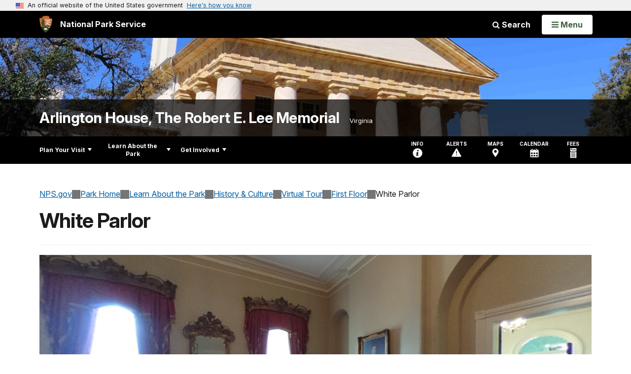

--- FILE ---
content_type: text/html;charset=UTF-8
request_url: https://www.nps.gov/arho/learn/historyculture/white-parlor.htm
body_size: 14621
content:
<!doctype html> <html lang="en" class="no-js"> <!-- Content Copyright National Park Service -->
<!-- JavaScript & DHTML Code Copyright &copy; 1998-2025, PaperThin, Inc. All Rights Reserved. --> <head> <meta content="IE=edge" http-equiv="X-UA-Compatible"> <title>White Parlor - Arlington House, The Robert  E. Lee Memorial  (U.S. National Park Service)</title> <script>
var jsDlgLoader = '/arho/learn/historyculture/loader.cfm';
var jsSiteResourceLoader = '/cs-resources.cfm?r=';
var jsSiteResourceSettings = {canCombine: false, canMinify: false};
</script>
<!-- beg (1) PrimaryResources -->
<script src="/ADF/thirdParty/jquery/jquery-3.6.js"></script><script src="/ADF/thirdParty/jquery/migrate/jquery-migrate-3.4.js"></script><script src="/commonspot/javascript/browser-all.js"></script>
<!-- end (1) PrimaryResources -->
<!-- beg (2) SecondaryResources -->
<!-- end (2) SecondaryResources -->
<!-- beg (3) StyleTags -->
<link rel="stylesheet" href="/common/commonspot/templates/assets/css/commonspotRTE.css" type="text/css" />
<!-- end (3) StyleTags -->
<!-- beg (4) JavaScript -->
<script>
<!--
var gMenuControlID = 0;
var menus_included = 0;
var jsSiteID = 1;
var jsSubSiteID = 18329;
var js_gvPageID = 2860411;
var jsPageID = 2860411;
var jsPageSetID = 0;
var jsPageType = 0;
var jsSiteSecurityCreateControls = 0;
var jsShowRejectForApprover = 1;
// -->
</script><script>
var jsDlgLoader = '/arho/learn/historyculture/loader.cfm';
var jsSiteResourceLoader = '/cs-resources.cfm?r=';
var jsSiteResourceSettings = {canCombine: false, canMinify: false};
</script>
<!-- end (4) JavaScript -->
<!-- beg (5) CustomHead -->
<!-- override ParkSite from Standard Template-->
<meta charset="utf-8">
<link href="/common/commonspot/templates/images/icons/favicon.ico" rel="shortcut icon">
<meta http-equiv="Pragma" content="no-cache" />
<meta http-equiv="Expires" content="0" />
<meta name="viewport" content="width=device-width, initial-scale=1.0">
<!--[if gt IE 8]>
<script src="/common/commonspot/templates/assets/js/app.early.min.js?v=20230112"></script>
<link href="/common/commonspot/templates/assets/css/split-css/main.min.css?v=2rpz-n03cpj" media="screen, print" rel="stylesheet">
<link href="/common/commonspot/templates/assets/css/split-css/main-min-blessed1.css" media="screen, print" rel="stylesheet">
<![endif]-->
<!--[if lt IE 9]>
<script src="https://oss.maxcdn.com/libs/html5shiv/3.7.0/html5shiv.js"></script>
<script src="https://oss.maxcdn.com/libs/respond.js/1.4.2/respond.min.js"></script>
<script src="/common/commonspot/templates/assets/js/app.early.min.js?v=20230112"></script>
<link href="/common/commonspot/templates/assets/css/split-css/main.min.css?v=2rpz-n03cpj" media="screen, print" rel="stylesheet">
<link href="/common/commonspot/templates/assets/css/split-css/main-min-blessed1.css" media="screen, print" rel="stylesheet">
<![endif]-->
<!--[if !IE]> -->
<script src="/common/commonspot/templates/assets/js/app.early.min.js?v=20230112"></script>
<script src="/common/commonspot/templates/js/uswds/uswds-init.js"></script>
<link href="/common/commonspot/templates/assets/css/main.min.css?v=20230112" media="screen, print" rel="stylesheet">
<!-- <![endif]-->
<link href='//fonts.googleapis.com/css?family=Open+Sans:700,600,400|Open+Sans+Condensed:300,700' rel='stylesheet' type='text/css'>
<link rel="manifest" href="/manifest.json" crossorigin="use-credentials" />
<meta name="apple-itunes-app" content="app-id=1549226484, app-argument=https://apps.apple.com/us/app/national-park-service/id1549226484">
<style>
table#cs_idLayout2,
table#cs_idLayout2 > tbody,
table#cs_idLayout2 > tbody > tr,
table#cs_idLayout2 > tbody > tr >  td
{
display: block;
border-collapse:separate;
}
</style>
<script src='/common/commonspot/templates/js/federated-analytics-uav1.js?ver=true&agency=DOI&subagency=NPS&exts=rtf,odt,ods,odp,brf&dclink=true&enhlink=true' id='_fed_an_ua_tag'></script>
<meta property="og:type" content="website" />
<!-- not view page: /arho/learn/historyculture/white-parlor.htm -->
<meta property="og:title" content="White Parlor - Arlington House, The Robert  E. Lee Memorial  (U.S. National Park Service)" />
<meta property="og:url" content="https://www.nps.gov/arho/learn/historyculture/white-parlor.htm" />
<!-- end (5) CustomHead -->
<!-- beg (6) TertiaryResources -->
<meta property="og:image" content="https://www.nps.gov/arho/learn/historyculture/images/1Q1A6468.JPG" /><meta property="og:image:height" content="3648" /><meta property="og:image:width" content="5472" /><meta property="og:image:alt" content="A white parlor with red furniture and paintings on the wall." /><meta property="og:image" content="https://www.nps.gov/arho/learn/historyculture/images/Anne-Carter-Lee.jpg" /><meta property="og:image:height" content="771" /><meta property="og:image:width" content="483" /><meta property="og:image:alt" content="Anne Carter Lee" /><meta property="og:image" content="https://www.nps.gov/arho/learn/historyculture/images/ARHO-1st-floor-688-2021_3.jpg" /><meta property="og:image:height" content="458" /><meta property="og:image:width" content="688" /><meta property="og:image:alt" content="Arlington House First Floor Floorplan" />
<!-- end (6) TertiaryResources -->
<!-- beg (7) authormode_inlinestyles -->
<link rel="stylesheet" type="text/css" href="/commonspot/commonspot.css" id="cs_maincss">
<!-- end (7) authormode_inlinestyles -->
</head><body class="ParkSite"><span role="navigation" aria-label="Top of page" id="__topdoc__"></span>
<section
class="usa-banner"
aria-label="Official website of the United States government"
>
<div class="usa-accordion">
<header class="usa-banner__header">
<div class="usa-banner__inner">
<div class="grid-col-auto">
<img
aria-hidden="true"
class="usa-banner__header-flag"
src="/common/commonspot/templates/assets/icon/us_flag_small.png"
alt=""
/>
</div>
<div class="grid-col-fill tablet:grid-col-auto" aria-hidden="true">
<p class="usa-banner__header-text">
An official website of the United States government
</p>
<p class="usa-banner__header-action">Here's how you know</p>
</div>
<button
type="button"
class="usa-accordion__button usa-banner__button"
aria-expanded="false"
aria-controls="gov-banner-default"
>
<span class="usa-banner__button-text">Here's how you know</span>
</button>
</div>
</header>
<div
class="usa-banner__content usa-accordion__content"
id="gov-banner-default"
>
<div class="grid-row grid-gap-lg">
<div class="usa-banner__guidance tablet:grid-col-6">
<img
class="usa-banner__icon usa-media-block__img"
src="/common/commonspot/templates/assets/icon/icon-dot-gov.svg"
role="img"
alt=""
aria-hidden="true"
/>
<div class="usa-media-block__body">
<p>
<strong>Official websites use .gov</strong><br />A
<strong>.gov</strong> website belongs to an official government
organization in the United States.
</p>
</div>
</div>
<div class="usa-banner__guidance tablet:grid-col-6">
<img
class="usa-banner__icon usa-media-block__img"
src="/common/commonspot/templates/assets/icon/icon-https.svg"
role="img"
alt=""
aria-hidden="true"
/>
<div class="usa-media-block__body">
<p>
<strong>Secure .gov websites use HTTPS</strong><br />A
<strong>lock</strong> (
<span class="icon-lock"
><svg
xmlns="http://www.w3.org/2000/svg"
width="52"
height="64"
viewBox="0 0 52 64"
class="usa-banner__lock-image"
role="img"
aria-labelledby="banner-lock-description-default"
focusable="false"
>
<title id="banner-lock-title-default">Lock</title>
<desc id="banner-lock-description-default">Locked padlock icon</desc>
<path
fill="#000000"
fill-rule="evenodd"
d="M26 0c10.493 0 19 8.507 19 19v9h3a4 4 0 0 1 4 4v28a4 4 0 0 1-4 4H4a4 4 0 0 1-4-4V32a4 4 0 0 1 4-4h3v-9C7 8.507 15.507 0 26 0zm0 8c-5.979 0-10.843 4.77-10.996 10.712L15 19v9h22v-9c0-6.075-4.925-11-11-11z"
/>
</svg> </span
>) or <strong>https://</strong> means you've safely connected to
the .gov website. Share sensitive information only on official,
secure websites.
</p>
</div>
</div>
</div>
</div>
</div>
</section>
<!--googleoff: index-->
<div tabindex="-1" id="beforeSkipLinks" ></div>
<div class="skip-links" aria-label="short-cut links" role="navigation">
<ul>
<li><a href="#GlobalNav-toggle" aria-label="Skip to global NPS navigation">Skip to global NPS navigation</a></li>
<li><a href="#LocalNav-desktop-nav" aria-label="Skip to this park navigation">Skip to this park navigation</a></li>
<li><a href="#main" aria-label="Skip to the main content">Skip to the main content</a></li>
<li><a href="#ParkFooter" aria-label="Skip to this park information section">Skip to this park information section</a></li>
<li><a href="#GlobalFooter" aria-label="Skip to the footer section">Skip to the footer section</a></li>
</ul>
</div>
<!--googleon: index-->
<!--googleoff: index-->
<div class="AnniversaryBanner" id="anniversary_banner" data-sitecode="arho" data-sitetype="park"></div>
<div class="PromoBanner"></div>
<!--googleon: index-->
<!--googleoff: index-->
<div class="GlobalHeader usaGlobalHeader" role="banner">
<div class="GlobalHeader__Navbar container">
<a class="GlobalHeader__Branding me-auto link-white" href="/">
<img src="/theme/assets/dist/images/branding/logo.png"
alt=""
width="80"
height="106"
class="GlobalHeader__Branding__Arrowhead img-fluid">
<span class="GlobalHeader__Branding__Text">
National Park Service
</span>
</a>
<a href="#GlobalFooterSearchInput"
class="GlobalHeader__FooterSearchLink js-scrollTo link-white">
<i class="fa fa-search"></i>
<span class="visually-hidden">Search</span>
</a>
<form id="GlobalHeaderSearch"
class="GlobalHeader__Search"
action="/search/"
method="GET"
role="search">
<button type="button"
data-bs-toggle="collapse"
data-bs-target="#GlobalHeaderSearchCollapse"
aria-expanded="false"
aria-controls="GlobalHeaderSearchCollapse">
<i class="fa fa-search"></i>
Search
</button>
<div id="GlobalHeaderSearchCollapse"
class="collapse collapse-horizontal"
role="presentation">
<div>
<input class="form-control me-2"
type="text"
autocomplete="off"
name="query"
placeholder="Keyword Search"
required
aria-label="Search text">
<div class="GlobalSearch-suggestions"></div>
<button class="usa-button usa-button--outline usa-button--inverse me-2" data-scope="site" type="submit">
This Site
</button>
<button class="usa-button usa-button--outline usa-button--inverse" data-scope="all" type="submit">
All NPS
</button>
</div>
</div>
<input type="hidden"
name="sitelimit"
value="www.nps.gov/arho">
<input type="hidden" name="affiliate" value="nps">
</form>
</div>
<nav id="GlobalNav" class="GlobalNav">
<h1 id="GlobalNavButtonContainer" class="usaGlobalNavButtonContainer">
<button type="button"
id="GlobalNav-toggle"
class="usa-button usa-button--inverse-fill"
data-bs-toggle="collapse"
data-bs-target="#GlobalNavCollapse"
aria-controls="GlobalNavCollapse"
aria-expanded="false"
aria-label="Open Menu">
<span class="GlobalNav__Toggle__Text GlobalNav__Toggle__Text--closed">
<i class="fa fa-bars"></i>
<span class="visually-hidden">Open</span>
Menu
</span>
<span class="GlobalNav__Toggle__Text GlobalNav__Toggle__Text--open">
<i class="fa fa-close"></i>
Close
<span class="visually-hidden">Menu</span>
</span>
</button>
</h1>
<div id="GlobalNavCollapse" class="collapse">
<div class="container">
<p class="GlobalNav__LanguageInfo">
</p>
<h2 class="GlobalNav__SectionHeading GlobalNav__SectionHeading--green" hidden>
Explore This Park
</h2>
<ul id="GlobalNavListLocal" class="GlobalNav__List" hidden></ul>
<h2 class="GlobalNav__SectionHeading GlobalNav__SectionHeading--blue">
Explore the National Park Service
</h2>
<ul id="GlobalNavList" class="GlobalNav__List"></ul>
</div>
</div>
</nav>
</div>
<!--googleon: index-->
<div id="myModal" class="modal refreshableModal" tabindex="-1" aria-labelledby="exitModalLabel" aria-hidden="true">
<div class="modal-dialog">
<div class="modal-content">
<div class="modal-header">
<h2 class="modal-title visually-hidden" id="exitModalLabel">Exiting nps.gov</h2>
<button type="button" class="btn-close" data-bs-dismiss="modal" aria-label="Close"></button>
</div>
<div class="modal-body"></div>
<div class="modal-footer">
<button type="button" class="btn btn-secondary" data-bs-dismiss="modal">Cancel</button>
</div>
</div>
</div>
</div>
<div id="cs_control_481716" class="cs_control CS_Element_Schedule"><div  title="" id="CS_Element_BannerContainer"><div id="gridRow_1_1_481716" class="cs_GridRow"><div id="gridCol_1_1_1_1_481716" class="cs_GridColumn"><div id="cs_control_830326" class="cs_control CS_Element_CustomCF"><div id="CS_CCF_2860411_830326">
<script>
window.addEventListener('load', (event) => {
NPS.utility.updateBannerImageFromJSON( "arho" );
});
</script>
<header id="HERO" class="Hero Hero--Ribbon -secondary">
<div id="HeroBanner" class="HeroBanner HeroBanner--long">
<div class="HeroBanner__TitleContainer">
<div class="container">
<a href="&#x2f;arho&#x2f;"
class="HeroBanner__Title"
>Arlington House, The Robert  E. Lee Memorial</a>
<div class="HeroBanner__Subtitle" role="presentation">
<span class="Hero-location" >
Virginia
</span>
</div>
</div>
</div>
<div class="picturefill-background"
role="img"
style="background-image: url('/common/uploads/banner_image/ncr/secondary/8612C7CC-E6EE-8D81-9CD4823A74C81FAF.jpg?mode=crop&quality=90&width=1024&height=200');background-position 50% 0%;" aria-label="Newly Rehabilitated Arlington House">
<span data-src="/common/uploads/banner_image/ncr/secondary/8612C7CC-E6EE-8D81-9CD4823A74C81FAF.jpg?mode=crop&quality=90&width=1200&height=200"
data-media="(min-width: 1024px)"></span>
<span data-src="/common/uploads/banner_image/ncr/secondary/8612C7CC-E6EE-8D81-9CD4823A74C81FAF.jpg?mode=crop&quality=90&width=2400&height=400"
data-media="(min-width: 1024px) and (min-resolution: 144dppx)"></span>
<span data-src="/common/uploads/banner_image/ncr/secondary/8612C7CC-E6EE-8D81-9CD4823A74C81FAF.jpg?mode=crop&quality=90&width=2400&height=400"
data-media="(min-width: 1024px) and (-webkit-min-device-pixel-ratio: 1.5)"></span>
<span data-src="/common/uploads/banner_image/ncr/secondary/8612C7CC-E6EE-8D81-9CD4823A74C81FAF.jpg?mode=crop&quality=90&width=2400&height=400"
data-media="(min-width: 1440px)"></span>
</div>
</div>
</header>
</div></div><div id="cs_control_481855" class="cs_control CS_Element_CustomCF"><div id="CS_CCF_2860411_481855"> </div></div></div></div></div></div>
<div id="Park-header">
<div class="container">
<div class="pull-left">
<!--googleoff: index-->
<nav id="LocalNav-desktop-nav" role="navigation">
<div id="cs_control_699042" class="cs_control CS_Element_CustomCF"><div id="CS_CCF_2860411_699042"><div id="cs_control_481717" class="cs_control CS_Element_Custom"><!-- _CSDPFID=2860411|2860411=_CSDPFID -->
<style type="text/css">
div.ColumnMain #npsNav h2 { display:none }
</style>
<!-- nav -->
<!--googleoff: index-->
<div id="npsNav" class="770BDC07-BEFD-B6EF-C272EF97404B1CF0">
<ul id="LocalNav" class="sm sm-nps"></ul>
</div>
<!--googleon: index-->
<script>
jQuery(document).ready(function() {
NPS.display.outputNav('/arho','/arho/learn/historyculture/white-parlor.htm','read');
});
</script>
</div></div></div>
</nav>
<!--googleon: index-->
<script>
(function ($) {
// Hide park home
$("#LocalNav-desktop-nav ul li a:contains('Park Home')")
.parent()
.hide();
// Hide park home
$("li#LocalNav-mobile ul li a:contains('Park Home')")
.parent()
.hide();
$("ul#LocalNav > li > a")
.wrap("<div class='top-lvl-item-container'>")
.wrap("<div class='top-lvl-item'>");
})(jQuery);
</script>
</div>
<!--googleoff: index-->
<div class="Utility-nav">
<div id="UtilityNav" class="UtilityNav" role="navigation">
<ul>
<li>
<a href="/arho/planyourvisit/basicinfo.htm">
<span class="UtilityNav-text">Info</span>
<svg class="icon"
role="presentation"
focusable="false">
<use xmlns:xlink="http://www.w3.org/1999/xlink" xlink:href="/common/commonspot/templates/assets/sprite.symbol.svg#info" />
</svg>
</a>
</li>
<li class="UtilityNav__Alerts">
<a href="/arho/planyourvisit/conditions.htm">
<span class="UtilityNav-text">Alerts</span>
<span class="UtilityNav-badge"></span>
<svg class="icon"
role="presentation"
focusable="false">
<use xmlns:xlink="http://www.w3.org/1999/xlink" xlink:href="/common/commonspot/templates/assets/sprite.symbol.svg#alert" />
</svg>
</a>
</li>
<li>
<a href="/arho/planyourvisit/maps.htm">
<span class="UtilityNav-text">Maps</span>
<svg class="icon"
role="presentation"
focusable="false">
<use xmlns:xlink="http://www.w3.org/1999/xlink" xlink:href="/common/commonspot/templates/assets/sprite.symbol.svg#location" />
</svg>
</a>
</li>
<li>
<a href="/arho/planyourvisit/calendar.htm">
<span class="UtilityNav-text">Calendar</span>
<svg class="icon"
role="presentation"
focusable="false">
<use xmlns:xlink="http://www.w3.org/1999/xlink" xlink:href="/common/commonspot/templates/assets/sprite.symbol.svg#calendar" />
</svg>
</a>
</li>
<li>
<a href="/arho/planyourvisit/fees.htm">
<span class="UtilityNav-text">Fees</span>
<svg class="icon"
role="presentation"
focusable="false">
<use xmlns:xlink="http://www.w3.org/1999/xlink" xlink:href="/common/commonspot/templates/assets/sprite.symbol.svg#fee-22" />
</svg>
</a>
</li>
</ul>
</div>
</div>
<!--googleon: index-->
</div>
</div>
<div class="container">
<div id="AlertsNotification"
aria-label="Alerts Notification"
data-site-code="arho"
role="dialog"
class="AlertsNotification">
<div class="AlertsNotification__Status visually-hidden" aria-live="polite" role="status">Loading alerts</div>
<div class="collapse">
<div class="AlertsNotification__Panel">
<div class="AlertsNotification__Header">
<h2 id="AlertsNotificationHeading" class="Tag">Alerts In Effect</h2>
<button type="button" class="AlertsNotification__DismissButton" aria-label="Dismiss">
Dismiss
<i class="fa fa-times"></i>
</button>
<span class="hr clearfix"></span>
</div>
<div id="AlertsNotificationBody" class="AlertsNotification__Body">
<div class="AlertsNotification__MoreLinkContainer">
<i class="fa fa-plus"></i>
<a id="AlertsNotificationMoreLink"
class="AlertsNotification__MoreLink"
href="/arho/planyourvisit/conditions.htm"
tabindex="-1">
more information on current conditions...
</a>
</div>
</div>
<div class="AlertsNotification__Footer">
<ul class="usa-button-group">
<li class="usa-button-group__item">
<button class="AlertsNotification__DismissButton usa-button usa-button--outline"
type="button"
aria-label="Dismiss Alerts Notification">
Dismiss
</button>
</li>
<li class="usa-button-group__item">
<a href="/arho/planyourvisit/conditions.htm"
class="usa-button usa-button--outline">View all alerts</a>
</li>
</ui>
</div>
</div>
</div>
</div>
</div>
<script type="text/javascript">
jQuery(document).ready(function() {
setTimeout( function() {
NPS.display.showAdminTools( 0 );
} ,10);
});
</script>
<div id="main" role="main" class="MainContent">
<style>
#modal-contact-us .modal-body { padding-top: 0px; }
.modal-header { border:none; }
</style>
<div class="modal fade" id="modal-contact-us" tabindex="-1" aria-labelledby="modal-contact-us-label">
<div class="modal-dialog">
<div class="modal-content">
<div class="modal-header">
<h4 class="modal-title visually-hidden" id="modal-contact-us-label">Contact Us</h4>
<button type="button" class="btn-close" data-bs-dismiss="modal" aria-label="Close"></button>
</div>
<div class="modal-body">
<iframe frameborder="0" id="modal-contact-us-iframe" width="100%" height="100%" title="Contact Us"></iframe>
</div>
</div>
</div>
</div>
<div id="adminTools"></div>
<div class="container">
<div class="ColumnGrid row">
<!--googleoff: index-->
<div class="container">
<nav class="usa-breadcrumb" aria-label="Breadcrumbs" style="display: none;">
<ol id="breadcrumbs" class="usa-breadcrumb__list"></ol>
</nav>
</div>
<!--googleon: index-->
<div class="ColumnMain col-sm-12">
<div class="ContentHeader text-content-size">
<h1 class="page-title">White Parlor</h1>
</div>
<div class="row">
<div class="col-sm-12">
<div id="cs_control_2" class="cs_control CS_Element_Layout"><table id="cs_idLayout2" cellpadding="0" cellspacing="0" class="CS_Layout_Table" width="100%" summary=""><tr class="CS_Layout_TR"><td id="cs_idCell2x1x1" class="CS_Layout_TD">
<div id="cs_control_6917311" class="cs_control CS_Element_Custom">
<link rel="stylesheet" href="/common/commonspot/templates/js/libs/photo_sphere/photo-sphere-viewer.min.css">
<style type="text/css">
.psv-button:focus {
/* -webkit-focus-ring-color = '#5B9DD9' */
outline: -webkit-focus-ring-color auto 7px;
}
figure.panoramic { padding: 0px; display: block; max-width: 100%; }
figure.panoramic figcaption { padding-left: 0px; display: block; }
</style>
<script src="/common/commonspot/templates/js/libs/photo_sphere/three.min.js"></script>
<script src="/common/commonspot/templates/js/libs/photo_sphere/D.min.js"></script>
<script src="/common/commonspot/templates/js/libs/photo_sphere/uevent.min.js"></script>
<script src="/common/commonspot/templates/js/libs/photo_sphere/doT.min.js"></script>
<script src="/common/commonspot/templates/js/libs/photo_sphere/CanvasRenderer.js"></script>
<script src="/common/commonspot/templates/js/libs/photo_sphere/Projector.js"></script>
<script src="/common/commonspot/templates/js/libs/photo_sphere/photo-sphere-viewer.min.js"></script>
<link href="/common/commonspot/templates/assets/css/multimedia-landing.css" rel="stylesheet">
<div class="Component text-content-size text-content-style ArticleTextGroup" id="no_resultsa3650d82-9b8d-4243-aac6-391a5c606526" style="display: none;">
<div class="row">
<div class="col-xs-12 col-sm-12 col-md-12">
<strong>No photo was found with that id.</strong>
</div>
</div>
</div>
<div class="Component text-content-size text-content-style ArticleTextGroup" id="result_displaya3650d82-9b8d-4243-aac6-391a5c606526" style="display: none;">
<div id="photospherea3650d82-9b8d-4243-aac6-391a5c606526"></div>
<div ></div>
<h4 id="image_titlea3650d82-9b8d-4243-aac6-391a5c606526"></h4>
<figure class="panoramic">
<figcaption>
<span class="panorama_descriptiona3650d82-9b8d-4243-aac6-391a5c606526"></span>
<p class="figcredit panorama_credita3650d82-9b8d-4243-aac6-391a5c606526"></p>
</figcaption>
</figure>
<div><br /></div>
</div>
<script>
jQuery(document).ready(function () {
var image_id = 'a3650d82-9b8d-4243-aac6-391a5c606526';
jQuery( '#no_resultsa3650d82-9b8d-4243-aac6-391a5c606526' ).hide();
jQuery( '#result_displaya3650d82-9b8d-4243-aac6-391a5c606526' ).hide();
jQuery.ajax({
type: 'GET',
dataType: 'json',
contentType: 'application/json',
url: 'https://www.nps.gov/npgallery/Asset/' + image_id,
timeout: 6000000
}).done(function (data, textStatus, jqXHR) {
var image_title = data.Title;
var image_alt_text = data.AltText;
var image_description = data.Description;
var image_credit = data.PhotoCredit;
var unitcode = '';
var unitname = '';
if ( data.NPSUnits !== undefined ) {
var unitcode = data.NPSUnits[0].Code;
var unitname = data.NPSUnits[0].Name;
}
var imageCreateDate = '';
var image_date = '';
if (data.ImageCreateDate) { //check for all falsy values such as: undefined, null, '', 0, false
if (data.ImageCreateDate.Date) {
imageCreateDate = data.ImageCreateDate.Date;
} else if (data.ImageCreateDate.Text) {
imageCreateDate = data.ImageCreateDate.Text;
}
image_date = imageCreateDate.split(' ')[0];
}
jQuery( '#result_displaya3650d82-9b8d-4243-aac6-391a5c606526' ).show();
var PSV1 = new PhotoSphereViewer({
panorama: 'https://www.nps.gov/npgallery/GetAsset/a3650d82-9b8d-4243-aac6-391a5c606526/ProxyHiRes.jpg',
container: 'photospherea3650d82-9b8d-4243-aac6-391a5c606526',
caption: '',
loading_img: '/common/commonspot/templates/js/libs/photo_sphere/photosphere-logo.gif',
navbar: 'autorotate zoom caption fullscreen',
time_anim: false,
default_fov: 70,
mousewheel: true,
mousemove: true,
keyboard: false,
size: {
height: 500
}
});
jQuery( '#image_titlea3650d82-9b8d-4243-aac6-391a5c606526' ).html( image_title );
jQuery( 'span.panorama_descriptiona3650d82-9b8d-4243-aac6-391a5c606526' ).html( image_description );
//jQuery( 'span.panorama_alt_texta3650d82-9b8d-4243-aac6-391a5c606526' ).html( image_alt_text );
jQuery( 'p.panorama_credita3650d82-9b8d-4243-aac6-391a5c606526' ).html( image_credit );
PSV1.on('ready', function () {
PSV1.startKeyboardControl();
var $navbar = jQuery('#photospherea3650d82-9b8d-4243-aac6-391a5c606526').find('.psv-navbar');
$navbar.children('.psv-autorotate-button').attr('tabindex', 1).keypress(function (e) {
if (e.which == 13) {
PSV1.toggleAutorotate();
}
});
$navbar.children('.psv-fullscreen-button').attr('tabindex', 1).keypress(function (e) {
if (e.which == 13) {
PSV1.toggleFullscreen();
}
});
var $zoom_button = $navbar.children('.psv-zoom-button');
$zoom_button.children('.psv-zoom-button-minus').attr('tabindex', 1).keypress(function (e) {
if (e.which == 13) {
PSV1.zoomOut();
}
});
$zoom_button.children('.psv-zoom-button-plus').attr('tabindex', 1).keypress(function (e) {
if (e.which == 13) {
PSV1.zoomIn();
}
});
});
}).error( function ( xhr, status, text ) {
jQuery( '#no_resultsa3650d82-9b8d-4243-aac6-391a5c606526' ).show();
});
});
</script>
</div>
<div id="cs_spacer_2860418" class="CS_Layout_SpacingHeight" style="line-height:1;"> </div>
<div id="cs_control_2860418" class="cs_control CS_Element_Custom"><style>blockquote {border-left: 5px solid #fff;}</style>
<div class="Component ArticleTextGroup TextWrapped clearfix">
<figure class="-left">
<picture>
<source type="image/webp" srcset="/arho/learn/historyculture/images/1Q1A6468.JPG?maxwidth=650&autorotate=false&quality=78&format=webp">
<img alt="A white parlor with red furniture and paintings on the wall." src="/arho/learn/historyculture/images/1Q1A6468.JPG?maxwidth=650&autorotate=false" title="White Parlor 2021"  >
</picture>
<figcaption>The White Parlor <p class="figcredit">NPS</p></figcaption>
</figure><!-- floating-image alignment  -->
<p><strong>A Reminder of West Point</strong><br />
Robert E. Lee’s long military career often kept him away from Arlington House. However, he assisted in caring for the property as Mr. Custis aged. Lee then managed the plantation after Custis’ death. Robert and Mary Lee furnished this formal parlor in 1855. The décor reflects Lee’s personal tastes. He originally purchased some of this red velvet furniture for his West Point superintendent’s quarters. Lee also chose the wall color and designed the marble mantelpieces with leaf carvings to symbolize Arlington’s oak forest.<br />
“How I do want to see my home…O to be once more in Grandpa’s arms, once more in the dear old house…” – Agnes Lee, Robert E. Lee’s daughter, at West Point<br />
Robert E. Lee served in the US Army for 32 years. His career ranged from overseeing engineering work on the Mississippi River to fighting in the Mexican-American War.</p>
</div></div>
<div id="cs_spacer_6930656" class="CS_Layout_SpacingHeight" style="line-height:1;"> </div>
<div id="cs_control_6930656" class="cs_control CS_Element_Custom"><style>blockquote {border-left: 5px solid #fff;}</style>
<div class="Component ArticleTextGroup TextWrapped clearfix">
<figure class="-right">
<picture>
<source type="image/webp" srcset="/arho/learn/historyculture/images/Anne-Carter-Lee.jpg?maxwidth=650&autorotate=false&quality=78&format=webp">
<img alt="Anne Carter Lee" src="/arho/learn/historyculture/images/Anne-Carter-Lee.jpg?maxwidth=650&autorotate=false" title="Anne Carter Lee (2)"  >
</picture>
<figcaption>“I can not express the anguish I feel at the death of our sweet Annie. To know that I shall never see her again on earth, that her place in our circle, which I always hoped one day to enjoy, is forever vacant, is agonizing in the extreme.”–Robert E. Lee, October 26, 1862 <p class="figcredit">NPS Image</p></figcaption>
</figure><!-- floating-image alignment  -->
<strong>A House Sacrificed</strong><br />
Before the Union Army crossed the Potomac River in May 1861, the Lees fled their home. They saved most of the “Washington Treasury,” including the bed where George Washington died, and their most valued possessions. As Mary Lee recalled, “There was little time to deliberate. The family plate so long treasured especially that portion in which my Father inherited from Mt. Vernon was the first secured, then our own.”<br />
<br />
A Union soldier stole the only known portrait of the Lees’ daughter, Annie, (pictured right) who died during the war. The soldier’s descendants later returned it to Arlington. Emma Gray Syphax—once enslaved at Arlington—identified the figure as Annie.<br />
<br />
<strong>A House Overrun by War</strong><br />
In 1861 thousands of Union troops occupied Arlington and fortified the area surrounding the estate. Officers and their families lived in the mansion, turning it into a military headquarters. Although officers made some efforts to protect the house, soldiers looted the property. Some saw the damage as retribution for Lee’s role in the Confederacy.<br />
<br />
“The military headquarters of McDowell’s division was in the Arlington House, which was open to the public and hundreds tramped at will through its apartments.”–Rufus R. Dawes, 6th Wisconsin Volunteers
</div></div>
<div id="cs_spacer_6930652" class="CS_Layout_SpacingHeight" style="line-height:1;"> </div>
<div id="cs_control_6930652" class="cs_control CS_Element_Custom"><div class="Component ArticleTextGroup CaptionedImage">
<figure class="-auto-width">
<img
alt="Arlington House First Floor Floorplan"
title="ARHO-1st-floor-688-2021_3.jpg"
src="/arho/learn/historyculture/images/ARHO-1st-floor-688-2021_3.jpg?maxwidth=1300&maxheight=1300&autorotate=false&format=webp"
usemap=#5846
>
<figcaption>First Floor </figcaption>
<map id="mapid-5846" name="5846"><area shape="rect" coords="537, 33, 591, 73" href="https://www.nps.gov/arho/learn/historyculture/north-slave-quarters-museum-exhibit.htm" alt="North Slave Quarters Museum Exhibit" title="North Slave Quarters Museum Exhibit" />
<area shape="rect" coords="527, 65, 581, 102" href="https://www.nps.gov/arho/learn/historyculture/miss-judy-s-quarters.htm" alt="Miss Judy's Quarters" title="Miss Judy's Quarters" />
<area shape="rect" coords="188, 348, 424, 441" alt="Portico" title="Portico" />
<area shape="rect" coords="531, 225, 554, 251" alt="Bath and Water Closet" title="Bath and Water Closet" />
<area shape="poly" coords="412, 208, 445, 208, 445, 225, 525, 225, 525, 261, 413, 261" alt="Outer Hall Pantry" title="Outer Hall Pantry" />
<area shape="poly" coords="413, 264, 413, 291, 426, 291, 426, 280, 516, 280, 516, 265" alt="Inner Hall" title="Inner Hall" />
<area shape="rect" coords="329, 236, 408, 277" href="https://www.nps.gov/arho/learn/historyculture/dining-room.htm" alt="Dining Room" title="Dining Room" />
<area shape="poly" coords="164, 207, 164, 217, 174, 217, 174, 266, 197, 266, 197, 207" alt="Store Room" title="Store Room" />
<area shape="rect" coords="205, 238, 284, 339" href="https://www.nps.gov/arho/learn/historyculture/white-parlor.htm" alt="White Parlor" title="White Parlor" />
<area shape="rect" coords="202, 205, 409, 232" href="https://www.nps.gov/arho/learn/historyculture/hunting-hall.htm" alt="Hunting Hall" title="Hunting Hall" />
<area shape="rect" coords="60, 221, 169, 266" href="https://www.nps.gov/arho/learn/historyculture/conservatory.htm" alt="Conservatory" title="Conservatory" />
<area shape="rect" coords="521, 265, 553, 345" href="https://www.nps.gov/arho/learn/historyculture/schoolroom.htm" alt="School Room" title="School Room" />
<area shape="rect" coords="106, 269, 202, 345" href="https://www.nps.gov/arho/learn/historyculture/morning-room.htm" alt="Morning Room" title="Morning Room" />
<area shape="rect" coords="330, 281, 408, 339" href="https://www.nps.gov/arho/learn/historyculture/family-parlor.htm" alt="Family Parlor" title="Family Parlor" />
<area shape="rect" coords="410, 294, 457, 345" href="https://www.nps.gov/arho/learn/historyculture/guest-chamber.htm" alt="Guest Chamber" title="Guest Chamber" />
<area shape="rect" coords="459, 286, 517, 345" href="https://www.nps.gov/arho/learn/historyculture/custis-chamber.htm" alt="Custis Bedchamber" title="Custis Bedchamber" />
<area shape="rect" coords="288, 234, 325, 338" href="https://www.nps.gov/arho/learn/historyculture/center-hall.htm" alt="Center Hall" title="Center Hall" />
<area shape="rect" coords="61, 269, 102, 344" href="https://www.nps.gov/arho/learn/historyculture/office.htm" alt="Office and Studio" title="Office and Studio" />
<area shape="rect" coords="17, 26, 70, 66" href="https://www.nps.gov/arho/learn/historyculture/selina-gray-s-quarters.htm" alt="Selina Gray's Quarters" title="Selina Gray's Quarters" />
<area shape="rect" coords="526, 103, 580, 147" href="https://www.nps.gov/arho/learn/historyculture/george-clark-s-room-and-summer-kitchen.htm" alt="Summer Kitchen / George Clark's Quarters" title="Summer Kitchen / George Clark's Quarters" />
<area shape="rect" coords="16, 106, 69, 148" href="https://www.nps.gov/arho/learn/historyculture/south-slave-quarters-museum-exhibit.htm" alt="South Slave Quarters museum exhibit" title="South Slave Quarters museum exhibit" />
<area shape="rect" coords="17, 70, 70, 102" href="https://www.nps.gov/arho/learn/historyculture/smokehouse.htm" alt="Smokehouse" title="Smokehouse" /></map>
</figure>
</div>
<script type="text/javascript">
jQuery(document).ready(function() {
jQuery('#mapid-5846').imageMapResize();
});
</script></div>
<div id="cs_spacer_6930654" class="CS_Layout_SpacingHeight" style="line-height:1;"> </div>
<div id="cs_control_6930654" class="cs_control CS_Element_Custom"><style>blockquote {border-left: 5px solid #fff;}</style>
<div class="Component ArticleTextGroup TextWrapped clearfix">
<a href="https://www.nps.gov/arho/learn/historyculture/center-hall.htm" id="CP___PAGEID=2860401,center-hall.htm,18329|">Center Hall</a> | <a href="https://www.nps.gov/arho/learn/historyculture/conservatory.htm" id="CP___PAGEID=2860490,conservatory.htm,18329|">Conservatory</a> | <a href="https://www.nps.gov/arho/learn/historyculture/custis-chamber.htm" id="CP___PAGEID=2860580,custis-chamber.htm,18329|">Custis Bedchamber</a> | <a href="https://www.nps.gov/arho/learn/historyculture/guest-chamber.htm" id="CP___PAGEID=2860590,guest-chamber.htm,18329|">Custis Guest Room</a> | <a href="https://www.nps.gov/arho/learn/historyculture/dining-room.htm" id="CP___PAGEID=2860510,dining-room.htm,18329|">Dining Room</a> | <a href="https://www.nps.gov/arho/learn/historyculture/family-parlor.htm" id="CP___PAGEID=2860520,family-parlor.htm,18329|">Family Parlor</a> | <a href="https://www.nps.gov/arho/learn/historyculture/hunting-hall.htm" id="CP___PAGEID=2860500,hunting-hall.htm,18329|">Hunting Hall</a> | <a href="https://www.nps.gov/arho/learn/historyculture/morning-room.htm" id="CP___PAGEID=2860421,morning-room.htm,18329|">Morning Room</a> | <a href="https://www.nps.gov/arho/learn/historyculture/office.htm" id="CP___PAGEID=2860461,office.htm,18329|">Office</a> | <a href="https://www.nps.gov/arho/learn/historyculture/schoolroom.htm" id="CP___PAGEID=2951458,schoolroom.htm,18329|">School Room</a> | <a href="https://www.nps.gov/arho/learn/historyculture/white-parlor.htm" id="CP___PAGEID=2860411,white-parlor.htm,18329|">White Parlor</a> | <a href="https://www.nps.gov/arho/learn/historyculture/south-slave-quarters-museum-exhibit.htm" id="https://www.nps.gov/arho/learn/historyculture/south-slave-quarters-museum-exhibit.htm|">South Slave Quarters Museum Exhibit</a> | <a href="https://www.nps.gov/arho/learn/historyculture/smokehouse.htm" id="https://www.nps.gov/arho/learn/historyculture/smokehouse.htm|">Smokehouse</a> | <a href="https://www.nps.gov/arho/learn/historyculture/selina-gray-s-quarters.htm" id="https://www.nps.gov/arho/learn/historyculture/selina-gray-s-quarters.htm|">Selina Gray's Quarters</a> | <a href="https://www.nps.gov/arho/learn/historyculture/north-slave-quarters-museum-exhibit.htm" id="https://www.nps.gov/arho/learn/historyculture/north-slave-quarters-museum-exhibit.htm|">North Slave Quarters Museum Exhibit</a> | <a href="https://www.nps.gov/arho/learn/historyculture/miss-judy-s-quarters.htm" id="https://www.nps.gov/arho/learn/historyculture/miss-judy-s-quarters.htm|">Miss Judy's Quarters</a> | <a href="https://www.nps.gov/arho/learn/historyculture/george-clark-s-room-and-summer-kitchen.htm" id="https://www.nps.gov/arho/learn/historyculture/george-clark-s-room-and-summer-kitchen.htm|">George Clark's Room and Summer Kitchen</a> | <a href="https://www.nps.gov/arho/learn/historyculture/museum.htm" id="https://www.nps.gov/arho/learn/historyculture/museum.htm|">Museum</a><br />
<br />
<a href="https://www.nps.gov/arho/learn/historyculture/virtual-tour.htm" id="CP___PAGEID=826006,virtual-tour.htm,18329|">Return to Virtual Tour</a><br />
<br />
<strong>Ready for the real thing? <a href="https://www.nps.gov/arho/planyourvisit/index.htm" id="CP___PAGEID=2769550,index.htm,17564|">Plan Your Visit</a></strong>
</div></div>
</td></tr>
</table></div>
</div><!-- col-sm-12 -->
</div><!-- row -->
</div><!-- ColumnMain col-sm-9 -->
</div><!-- ColumnGrid row -->
</div><!-- end container -->
<div class="container">
<div class="ColumnGrid row">
<div class="ColumnMain col-sm-12">
<div class="row">
<div class="col-sm-12 text-content-size text-content-style">
<p style="text-align:right;">Last updated: June 17, 2021</p>
</div>
</div>
</div>
</div>
</div>
<!--googleoff: index-->
<div id="ParkFooter" class="ParkFooter">
<h2 class="visually-hidden">Park footer</h2>
<div class="container">
<div class="row">
<div class="col-sm-6">
<div class="ParkFooter-contact">
<h3>Contact Info</h3>
<div class="vcard">
<div class="mailing-address"
itemscope
itemtype="http://schema.org/Place">
<h4 class="org">Mailing Address:</h4>
<div itemprop="address"
itemscope
itemtype="http://schema.org/PostalAddress">
<p class="adr">
<span itemprop="streetAddress"
class="street-address">
Arlington House, The Robert E. Lee Memorial
<br>700 George Washington Memorial Parkway
<br>c/o Turkey Run Park
</span>
<br>
<span itemprop="addressLocality">
McLean,
</span>
<span itemprop="addressRegion" class="region">
VA
</span>
<span itemprop="postalCode" class="postal-code">
22101
</span>
</p>
</div>
</div>
<h4>Phone:</h4>
<p>
<span itemprop="telephone" class="tel">703 235-1530</span>
</p>
<h4 class="ParkFooter-contactEmail">
<a href="/arho/contacts.htm" class="carrot-end">
Contact Us
</a>
</h4>
</div>
</div>
</div>
<div class="col-sm-6">
<div class="row">
<div class="col-md-6">
<div class="ParkFooter-tools">
<h3>Tools</h3>
<ul class="row">
<li class="col-xs-6 col-sm-12">
<a href="/arho/faqs.htm"><i class="fa fa-question-circle"></i>FAQ</a>
</li>
<li class="col-xs-6 col-sm-12">
<a href="/arho/siteindex.htm"><i class="fa fa-compass"></i>Site Index</a>
</li>
<li class="col-xs-6 col-sm-12">
<a href="/arho/espanol/index.htm"><i class="fa fa-comment-o"></i>Español</a>
</li>
</ul>
</div>
</div>
<div class="col-md-6">
<div class="ParkFooter-socialLinks">
<h3>Stay Connected</h3>
<ul class="row"></ul>
</div>
</div>
</div> <!-- row -->
</div> <!-- col-sm-6 -->
</div> <!-- row -->
</div> <!-- container -->
</div> <!-- ParkFooter -->
<!--googleon: index-->
<script type="text/javascript">
(function ($) {
function iconElement(name, containerClass, label) {
var element = document.createElementNS('http://www.w3.org/2000/svg', 'svg');
element.setAttribute('class', containerClass);
element.setAttribute('focusable', 'false');
// element.setAttribute('aria-hidden', 'true');
element.setAttribute('aria-label', label);
element.innerHTML = '<use xmlns:xlink="http://www.w3.org/1999/xlink" xlink:href="/common/commonspot/templates/assets/sprite.symbol.svg#' + name + '"></use>';
return element;
}
$(document).ready(function() {
var list = document.querySelector('.ParkFooter-socialLinks ul');
if (!list) return;
var str = 'arho';
if (str.includes("/")) {
var res = str.split("/");
var newFileURL = '/'+str+'/structured_data_'+res[0]+'_'+res[1]+'.json';
} else {
var newFileURL = '/'+str+'/structured_data_'+str+'.json';
}
var jsonSrc = newFileURL;
$.getJSON(jsonSrc, function (data) {
var hasSocialMedia = 0;
var listItem = document.createElement('li');
listItem.setAttribute('class', 'col-2 col-md-4 col-lg-2');
if (data.facebookURL) {
var facebookListItem = listItem.cloneNode();
var facebookLink = document.createElement('a');
facebookLink.setAttribute('href', data.facebookURL);
facebookLink.appendChild(iconElement('facebook', 'icon', 'Facebook for this park'));
// facebookLink.appendChild(document.createTextNode('Facebook'));
facebookListItem.appendChild(facebookLink);
list.appendChild(facebookListItem);
}
if (data.twitterURL) {
data.twitterURL = data.twitterURL.replace('twitter.com', 'x.com')	// convert old Twitter links into equivalent X links
var twitterListItem = listItem.cloneNode();
var twitterLink = document.createElement('a');
twitterLink.setAttribute('href', data.twitterURL);
twitterLink.appendChild(iconElement('x-black', 'icon', 'X for this park'));
// twitterLink.appendChild(document.createTextNode('Twitter'));
twitterListItem.appendChild(twitterLink);
list.appendChild(twitterListItem);
}
if (data.instagramURL) {
var instagramListItem = listItem.cloneNode();
var instagramLink = document.createElement('a');
instagramLink.setAttribute('href', data.instagramURL);
instagramLink.appendChild(iconElement('instagram-dark', 'icon', 'Instagram for this park'));
// instagramLink.appendChild(document.createTextNode('Instagram'));
instagramListItem.appendChild(instagramLink);
list.appendChild(instagramListItem);
}
if (data.youtubeURL) {
var youtubeListItem = listItem.cloneNode();
var youtubeLink = document.createElement('a');
youtubeLink.setAttribute('href', data.youtubeURL);
youtubeLink.appendChild(iconElement('youtube', 'icon', 'YouTube for this park'));
// youtubeLink.appendChild(document.createTextNode('YouTube'));
youtubeListItem.appendChild(youtubeLink);
list.appendChild(youtubeListItem);
}
if (data.flickrURL) {
var flickrListItem = listItem.cloneNode();
var flickrLink = document.createElement('a');
flickrLink.setAttribute('href', data.flickrURL);
flickrLink.appendChild(iconElement('flickr', 'icon', 'Flickr for this park'));
// flickrLink.appendChild(document.createTextNode('Flickr'));
flickrListItem.appendChild(flickrLink);
list.appendChild(flickrListItem);
}
if (data.tumblrURL) {
var tumblrListItem = listItem.cloneNode();
var tumblrLink = document.createElement('a');
tumblrLink.setAttribute('href', data.tumblrURL);
tumblrLink.appendChild(iconElement('tumblr', 'icon', 'Tumblr for this park'));
// tumblrLink.appendChild(document.createTextNode('Tumblr'));
tumblrListItem.appendChild(tumblrLink);
list.appendChild(tumblrListItem);
}
if (data.foursquareURL) {
var foursquareListItem = listItem.cloneNode();
var foursquareLink = document.createElement('a');
foursquareLink.setAttribute('href', data.foursquareURL);
foursquareLink.appendChild(iconElement('foursquare', 'icon', 'FourSquare for this park'));
// foursquareLink.appendChild(document.createTextNode('Foursquare'));
foursquareListItem.appendChild(foursquareLink);
list.appendChild(foursquareListItem);
}
if (data.pinterestURL) {
var pinterestListItem = listItem.cloneNode();
var pinterestLink = document.createElement('a');
pinterestLink.setAttribute('href', data.pinterestURL);
pinterestLink.appendChild(iconElement('pinterest', 'icon', 'Pinterest for this park'));
// pinterestLink.appendChild(document.createTextNode('Pinterest'));
pinterestListItem.appendChild(pinterestLink);
list.appendChild(pinterestListItem);
}
}).fail(function () {
list.innerHTML = '';
});
});
})(jQuery);
</script>
</div><!-- end of <div main> -->
<!--googleoff: index-->
<footer id="GlobalFooter" class="usa-footer">
<div class="usa-footer__primary-section">
<div class="container">
<form id="GlobalFooterSearch"
class="GlobalFooter__Search usa-form usa-form--large"
action="/search/"
method="GET"
role="search">
<div class="position-relative">
<input class="usa-input"
id="GlobalFooterSearchInput"
type="text"
autocomplete="off"
name="query"
placeholder="Keyword Search"
required
aria-label="Search">
<div class="GlobalSearch-suggestions"></div>
</div>
<ul class="usa-button-group">
<li class="usa-button-group__item">
<button class="usa-button usa-button--outline usa-button--inverse" data-scope="site" type="submit">
This Site
</button>
</li>
<li class="usa-button-group__item">
<button class="usa-button usa-button--outline usa-button--inverse" data-scope="all" type="submit">
All NPS
</button>
</li>
</ul>
<input type="hidden"
name="sitelimit"
value="www.nps.gov/arho">
<input type="hidden" name="affiliate" value="nps">
</form>
<div class="GlobalFooter-AppPromo">
<div class="GlobalFooter-AppPromo__Text">
<div class="GlobalFooter-AppPromo__Heading">Experience Your America.</div>
<div class="GlobalFooter-AppPromo__Subheading GlobalFooter-AppPromo__BottomGroup">
<p>Download the NPS app to navigate the parks on the go.</p>
<p class="GlobalFooter-AppPromo__BadgeLinks">
<a href="https://apps.apple.com/us/app/national-park-service/id1549226484"
class="GlobalFooter-AppPromo__BadgeLink" onclick="gas('send', 'event', 'App Promo Footer', 'Apple', document.location.pathname, 1, true);">
<img alt="Download on the App Store"
src="/common/commonspot/templates/assets/images/app-promo/app-store-badge.svg"
width="132"
height="44">
</a>
<a href="https://play.google.com/store/apps/details?id=gov.nps.mobileapp"
class="GlobalFooter-AppPromo__BadgeLink" onclick="gas('send', 'event', 'App Promo Footer', 'Android', document.location.pathname, 1, true);">
<img alt="Get it on Google Play"
src="/common/commonspot/templates/assets/images/app-promo/google-play-badge.svg"
width="148.5"
height="44">
</a>
</p>
</div>
</div>
<div class="GlobalFooter-AppPromo__ImageContainer">
<img class="GlobalFooter-AppPromo__Image"
src="/common/commonspot/templates/assets/images/app-promo/app-promo-phones.png"
srcset="/common/commonspot/templates/assets/images/app-promo/app-promo-phones.png 1x, /common/commonspot/templates/assets/images/app-promo/app-promo-phones@2x.png 2x"
alt="Three smartphones showing different screens within the NPS app."
width="628"
height="463">
</div>
</div>
</div>
</div>
<div class="usa-footer__secondary-section">
<div class="container">
<div class="usa-footer__logo-container">
<a class="usa-footer__logo" href="https://www.nps.gov/">
<img class="usa-footer__logo-img print-only"
src="/common/commonspot/templates/assets/images/branding/lockup-horizontal.svg"
alt="">
<img alt="National Park Service U.S. Department of the Interior" width="193" height="124" class="usa-footer__logo-img" src="/common/commonspot/templates/assets/images/branding/lockup-reverse-vertical.svg">
<img alt="National Park Service U.S. Department of the Interior" width="268" height="80" class="usa-footer__logo-img usa-footer__logo-img--lg" src="/common/commonspot/templates/assets/images/branding/lockup-reverse-horizontal.svg">
</a>
</div>
<div class="usa-footer__contact-links">
<div class="usa-footer__social-links grid-row grid-gap-1">
<div class="grid-col-auto">
<a href="https://www.facebook.com/nationalparkservice" class="usa-social-link">
<svg xmlns="http://www.w3.org/2000/svg" width="1em" height="1em" viewBox="0 0 24 24" class="usa-icon usa-social-link__icon" aria-hidden="false" aria-label="Facebook" focusable="false" role="img">
<path fill="none" d="M0 0h24v24H0z"></path>
<path d="M22 12c0-5.52-4.48-10-10-10S2 6.48 2 12c0 4.84 3.44 8.87 8 9.8V15H8v-3h2V9.5C10 7.57 11.57 6 13.5 6H16v3h-2c-.55 0-1 .45-1 1v2h3v3h-3v6.95c5.05-.5 9-4.76 9-9.95"></path>
</svg>
</a>
</div>
<div class="grid-col-auto">
<a href="https://www.youtube.com/nationalparkservice" class="usa-social-link">
<svg xmlns="http://www.w3.org/2000/svg" width="1em" height="1em" viewBox="0 0 24 24" class="usa-icon usa-social-link__icon" aria-hidden="false" aria-label="Youtube" focusable="false" role="img">
<path d="M19.816 5.389a2.47 2.47 0 0 1 1.766 1.746c.291 1.598.43 3.22.417 4.843a26 26 0 0 1-.417 4.794 2.47 2.47 0 0 1-1.766 1.795c-2.593.318-5.204.46-7.816.429a58 58 0 0 1-7.816-.429 2.47 2.47 0 0 1-1.766-1.746 26 26 0 0 1-.417-4.843 26 26 0 0 1 .417-4.793 2.47 2.47 0 0 1 1.766-1.796c2.594-.3 5.205-.427 7.816-.379a58 58 0 0 1 7.816.379M9.95 9.046v5.864l5.233-2.932z"></path>
</svg>
</a>
</div>
<div class="grid-col-auto">
<a href="https://www.x.com/natlparkservice" class="usa-social-link">
<svg xmlns="http://www.w3.org/2000/svg" width="1em" height="1em" viewBox="0 0 24 24" class="usa-icon usa-social-link__icon" aria-hidden="false" aria-label="X" focusable="false" role="img">
<path d="M13.522 10.775 19.48 4h-1.412l-5.172 5.883L8.765 4H4l6.247 8.895L4 20h1.412l5.461-6.212L15.236 20H20zm-1.933 2.199-.633-.886L5.92 5.04h2.168l4.064 5.688.633.886 5.283 7.394H15.9z"></path>
</svg>
</a>
</div>
<div class="grid-col-auto">
<a href="https://www.instagram.com/nationalparkservice" class="usa-social-link">
<svg xmlns="http://www.w3.org/2000/svg" width="1em" height="1em" viewBox="0 0 24 24" class="usa-icon usa-social-link__icon" aria-hidden="false" aria-label="Instagram" focusable="false" role="img">
<path d="M8.273 3.063c-.958.045-1.612.198-2.184.423a4.4 4.4 0 0 0-1.592 1.04 4.4 4.4 0 0 0-1.035 1.596c-.222.572-.372 1.227-.414 2.185s-.052 1.266-.047 3.71.016 2.75.062 3.71c.046.958.198 1.612.423 2.184a4.4 4.4 0 0 0 1.04 1.592 4.4 4.4 0 0 0 1.597 1.035c.572.221 1.227.372 2.185.414s1.266.052 3.71.047 2.75-.016 3.71-.061c.96-.046 1.611-.199 2.183-.423a4.4 4.4 0 0 0 1.592-1.04 4.4 4.4 0 0 0 1.035-1.597c.222-.572.372-1.227.414-2.184.042-.96.052-1.268.047-3.711-.005-2.444-.016-2.75-.061-3.71-.046-.96-.198-1.612-.423-2.184a4.4 4.4 0 0 0-1.04-1.592 4.4 4.4 0 0 0-1.597-1.035c-.572-.221-1.227-.372-2.185-.414s-1.266-.052-3.71-.047-2.75.015-3.71.062m.105 16.27c-.878-.038-1.354-.184-1.672-.306a2.8 2.8 0 0 1-1.036-.671 2.8 2.8 0 0 1-.675-1.034c-.124-.317-.272-.793-.313-1.67-.045-.95-.054-1.234-.06-3.637-.004-2.403.005-2.687.046-3.636.038-.877.184-1.354.306-1.671.162-.421.357-.72.672-1.036a2.8 2.8 0 0 1 1.033-.675c.317-.124.793-.272 1.67-.313.95-.045 1.234-.054 3.637-.06s2.687.004 3.637.046c.876.038 1.354.183 1.67.306.421.162.72.357 1.037.671s.511.613.675 1.034c.124.317.271.792.313 1.67.045.95.055 1.234.06 3.636s-.004 2.688-.046 3.636c-.038.878-.184 1.354-.306 1.672a2.8 2.8 0 0 1-.672 1.036 2.8 2.8 0 0 1-1.033.675c-.317.124-.794.271-1.67.313-.95.045-1.234.054-3.637.06s-2.687-.005-3.636-.046M15.715 7.19a1.08 1.08 0 1 0 2.16-.004 1.08 1.08 0 0 0-2.16.004m-8.336 4.819a4.62 4.62 0 1 0 9.242-.018 4.62 4.62 0 0 0-9.242.018M9 12.006a3 3 0 1 1 6-.012 3 3 0 0 1-6 .012"></path>
</svg>
</a>
</div>
<div class="grid-col-auto">
<a href="https://www.flickr.com/nationalparkservice" class="usa-social-link">
<svg xmlns="http://www.w3.org/2000/svg" width="1em" height="1em" viewBox="0 0 24 24" class="usa-icon usa-social-link__icon" aria-hidden="false" aria-label="Flickr" focusable="false" role="img">
<path d="M6.459 17a4.44 4.44 0 0 1-4.116-2.768 4.54 4.54 0 0 1 .954-4.909 4.405 4.405 0 0 1 4.845-.982 4.5 4.5 0 0 1 2.747 4.159 4.51 4.51 0 0 1-1.292 3.181A4.4 4.4 0 0 1 6.459 17m11.111 0a4.44 4.44 0 0 1-4.116-2.768 4.54 4.54 0 0 1 .954-4.909 4.405 4.405 0 0 1 4.845-.982A4.5 4.5 0 0 1 22 12.5a4.51 4.51 0 0 1-1.292 3.181A4.4 4.4 0 0 1 17.57 17"></path>
</svg>
</a>
</div>
</div>
</div>
</div>
</div>
<div class="usa-identifier">
<nav class="usa-identifier__section usa-identifier__section--required-links">
<div class="container">
<ul class="usa-identifier__required-links-list">
<li class="usa-identifier__required-links-item">
<a href="//www.nps.gov/aboutus/accessibility.htm"
class="usa-identifier__required-link usa-link"
>
Accessibility
</a>
</li>
<li class="usa-identifier__required-links-item">
<a href="//www.nps.gov/aboutus/privacy.htm"
class="usa-identifier__required-link usa-link"
>
Privacy Policy
</a>
</li>
<li class="usa-identifier__required-links-item">
<a href="//www.nps.gov/aboutus/foia/index.htm"
class="usa-identifier__required-link usa-link"
>
FOIA
</a>
</li>
<li class="usa-identifier__required-links-item">
<a href="//www.nps.gov/aboutus/notices.htm"
class="usa-identifier__required-link usa-link"
>
Notices
</a>
</li>
<li class="usa-identifier__required-links-item">
<a href="//www.nps.gov/aboutus/contactus.htm"
class="usa-identifier__required-link usa-link"
>
Contact The National Park Service
</a>
</li>
<li class="usa-identifier__required-links-item">
<a href="//www.nps.gov/aboutus/faqs.htm"
class="usa-identifier__required-link usa-link"
title="National Park Service frequently asked questions"
>
NPS FAQ
</a>
</li>
<li class="usa-identifier__required-links-item">
<a href="//www.doi.gov/pmb/eeo/no-fear-act"
class="usa-identifier__required-link usa-link"
>
No Fear Act
</a>
</li>
<li class="usa-identifier__required-links-item">
<a href="//www.nps.gov/aboutus/disclaimer.htm"
class="usa-identifier__required-link usa-link"
>
Disclaimer
</a>
</li>
<li class="usa-identifier__required-links-item">
<a href="//www.nps.gov/aboutus/vulnerability-disclosure-policy.htm"
class="usa-identifier__required-link usa-link"
>
Vulnerability Disclosure Policy
</a>
</li>
<li class="usa-identifier__required-links-item">
<a href="//www.usa.gov"
class="usa-identifier__required-link usa-link"
>
USA.gov
</a>
</li>
</ul>
</div>
</nav>
<section class="usa-identifier__section usa-identifier__section--usagov" aria-label="U.S. government information and services,">
<div class="container">
<div class="usa-identifier__usagov-description">
Looking for U.S. government information and services?
</div>
<a href="https://www.usa.gov/" class="usa-link">Visit USA.gov</a>
</div>
</section>
</div>
</footer>
<!--googleon: index-->
<!-- the rest of the scripts are leftovers from before the centennial down and should be pared down where possible -->
<script src="/common/commonspot/templates/js/global.js?v=20230112"></script>
<script src="/common/commonspot/templates/assets/libs/jquery.magnific-popup/jquery.magnific-popup.js"></script>
<script src="/common/commonspot/templates/assets/js/redesign.js?v=20230112"></script>
<link href="/common/commonspot/templates/assets/libs/colorbox/colorbox.css" rel="stylesheet">
<script type="text/javascript" src="/common/commonspot/templates/js/libs/jquery.colorbox-min.js"></script>
<script src="/common/commonspot/templates/js/intercept-include.js?v=20230112"></script>
<script src="/common/commonspot/templates/assets/libs/image-map-resizer/imageMapResizer.min.js"></script>
<script src="/common/commonspot/templates/assets/js/app.late.min.js?v=20230112"></script>
<script src="/common/commonspot/templates/js/uswds/uswds.js"></script>
<div class="modal fade" id="outdated-browser" tabindex="-1" role="dialog">
</div>
</body>
</html>
<!-- beg (1) PrimaryResources -->
<script src="/commonspot/javascript/lightbox/overrides.js"></script><script src="/commonspot/javascript/lightbox/window_ref.js"></script><script src="/commonspot/pagemode/always-include-common.js"></script>
<!-- end (1) PrimaryResources -->
<!-- beg (2) SecondaryResources -->
<script src="/ADF/thirdParty/jquery/cookie/jquery.cookie.js"></script>
<!-- end (2) SecondaryResources -->
<!-- beg (3) CustomFoot -->
<!-- end (3) CustomFoot -->
<!-- beg (4) TertiaryResources -->
<!-- end (4) TertiaryResources --><script>
<!--
var jsPageContributeMode = 'read';
var jsPageSessionContributeMode = 'read';

var jsPageAuthorMode = 0;
var jsPageEditMode = 0;


if(!commonspot)
var commonspot = {};
commonspot.csPage = {};


commonspot.csPage.url = '/arho/learn/historyculture/white-parlor.htm';


commonspot.csPage.id = 2860411;

commonspot.csPage.siteRoot = '/';
commonspot.csPage.subsiteRoot = '/arho/learn/historyculture/';


// -->
</script>

<script>
<!--
	if (typeof parent.commonspot == 'undefined' || typeof parent.commonspot.lview == 'undefined' || typeof parent.commonspot.lightbox == 'undefined')
		loadNonDashboardFiles();
	else if (parent.commonspot && typeof newWindow == 'undefined')
	{
		var arrFiles = [
					{fileName: '/commonspot/javascript/lightbox/overrides.js', fileType: 'script', fileID: 'cs_overrides'},
					{fileName: '/commonspot/javascript/lightbox/window_ref.js', fileType: 'script', fileID: 'cs_windowref'}
					];
		
		loadDashboardFiles(arrFiles);
	}
//-->
</script>
</body></html>

--- FILE ---
content_type: text/html;charset=UTF-8
request_url: https://www.nps.gov/customcf/nps_nav/site_json.cfm?rootsubsiteid=/arho
body_size: 2370
content:
{"p":[{"t":"Park Home","u":"/index.htm"},{"p":[{"p":[{"t":"Fees & Passes","u":"/planyourvisit/fees.htm"},{"t":"Current Conditions","u":"/planyourvisit/conditions.htm"},{"t":"Permits & Reservations","u":"/planyourvisit/permitsandreservations.htm"}],"c":"has-sub","t":"Basic Information","u":"/planyourvisit/basicinfo.htm"},{"p":[{"t":"Maps","u":"/planyourvisit/maps.htm"}],"c":"has-sub","t":"Directions & Transportation","u":"/planyourvisit/directions.htm"},{"t":"Things To Do","u":"/planyourvisit/things2do.htm"},{"t":"Calendar","u":"/planyourvisit/calendar.htm"},{"t":"Safety","u":"/planyourvisit/safety.htm"},{"t":"Accessibility","u":"/planyourvisit/accessibility.htm"},{"t":"Visitor Expectations and Language Resource","u":"/planyourvisit/visitor-expectations-and-language-resource.htm"},{"t":"Get the App","u":"/planyourvisit/get-the-app.htm"}],"c":"has-sub","t":"Plan Your Visit","u":"/planyourvisit/index.htm"},{"p":[{"t":"News","u":"/learn/news/index.htm"},{"t":"Photos & Multimedia","u":"/learn/photosmultimedia/index.htm"},{"p":[{"p":[{"p":[{"t":"Center Hall","u":"/learn/historyculture/center-hall.htm"},{"t":"Conservatory","u":"/learn/historyculture/conservatory.htm"},{"t":"Dining Room","u":"/learn/historyculture/dining-room.htm"},{"t":"Family Parlor","u":"/learn/historyculture/family-parlor.htm"},{"t":"Guest Chamber","u":"/learn/historyculture/guest-chamber.htm"},{"t":"Hunting Hall","u":"/learn/historyculture/hunting-hall.htm"},{"t":"Mr. and Mrs. Custis' Chamber","u":"/learn/historyculture/custis-chamber.htm"},{"t":"Morning Room","u":"/learn/historyculture/morning-room.htm"},{"t":"Office","u":"/learn/historyculture/office.htm"},{"t":"School Room","u":"/learn/historyculture/schoolroom.htm"},{"t":"White Parlor","u":"/learn/historyculture/white-parlor.htm"}],"c":"has-sub","t":"First Floor","u":"/learn/historyculture/virtual-tour-first-floor.htm"},{"p":[{"t":"Lee Boys' Room","u":"/learn/historyculture/leeboysroom.htm"},{"t":"Lee Girls' Dressing Room","u":"/learn/historyculture/girlsdressingroom.htm"},{"t":"Lee Girls' Room","u":"/learn/historyculture/leegirlsbedroom.htm"}],"c":"has-sub","t":"Second Floor","u":"/learn/historyculture/virtual-tour-second-floor.htm"},{"p":[{"t":"South Slave Quarters Museum Exhibit","u":"/learn/historyculture/south-slave-quarters-museum-exhibit.htm"},{"t":"Smokehouse","u":"/learn/historyculture/smokehouse.htm"},{"t":"Selina Gray's Quarters","u":"/learn/historyculture/selina-gray-s-quarters.htm"}],"c":"has-sub","t":"South Slave Quarters","u":"/learn/historyculture/south-slave-quarters.htm"},{"p":[{"t":"North Slave Quarters Museum Exhibit","u":"/learn/historyculture/north-slave-quarters-museum-exhibit.htm"},{"t":"Miss Judy's Quarters","u":"/learn/historyculture/miss-judy-s-quarters.htm"},{"t":"George Clark's Room and Summer Kitchen","u":"/learn/historyculture/george-clark-s-room-and-summer-kitchen.htm"}],"c":"has-sub","t":"North Slave Quarters","u":"/learn/historyculture/north-slave-quarters.htm"},{"t":"Museum","u":"/learn/historyculture/museum.htm"}],"c":"has-sub","t":"Virtual Tour","u":"/learn/historyculture/virtual-tour.htm"},{"p":[{"t":"The Many Voices of Arlington Plantation","u":"/learn/historyculture/the-many-voices-of-arlington-plantation.htm"},{"t":"Burke Family","u":"/learn/historyculture/burke.htm"},{"t":"Caroline Branham","u":"/learn/historyculture/caroline-branham.htm"},{"p":[{"t":"George Washington Parke Custis","u":"/learn/historyculture/george-custis.htm"},{"t":"Markie Williams","u":"/learn/historyculture/martha-markie-custis-williams.htm"},{"t":"The Custis Graves","u":"/learn/historyculture/the-custis-graves.htm"}],"c":"has-sub","t":"Custis Family","u":"/learn/historyculture/the-custis-family.htm"},{"t":"Ephraim Derricks","u":"/learn/historyculture/ephraim-derricks.htm"},{"t":"Selina Gray","u":"/learn/historyculture/gray.htm"},{"p":[{"t":"Robert Edward Lee","u":"/learn/historyculture/robert-lee.htm"},{"t":"Mary Anna Randolph Custis Lee","u":"/learn/historyculture/mary-lee.htm"},{"t":"George Washington Custis Lee","u":"/learn/historyculture/george-lee.htm"},{"t":"Robert E. Lee, Jr.","u":"/learn/historyculture/robert-lee-jr.htm"},{"t":"William Henry Fitzhugh \"Rooney\" Lee","u":"/learn/historyculture/william-lee.htm"},{"t":"Mary Custis Lee","u":"/learn/historyculture/mary-custis-lee.htm"},{"t":"Eleanor Agnes Lee","u":"/learn/historyculture/eleanor-lee.htm"},{"t":"Mildred Childe Lee","u":"/learn/historyculture/mildred-lee.htm"},{"t":"Anne Carter Lee","u":"/learn/historyculture/anne-lee.htm"}],"c":"has-sub","t":"Lee Family","u":"/learn/historyculture/the-lee-family.htm"},{"t":"James Parks","u":"/learn/historyculture/parks.htm"},{"t":"Marquis de Lafayette","u":"/learn/historyculture/marquis-de-lafayette.htm"},{"t":"Syphax Family","u":"/learn/historyculture/syphax.htm"}],"c":"has-sub","t":"People","u":"/learn/historyculture/people.htm"},{"p":[{"t":"Architecture and Construction","u":"/learn/historyculture/architecture.htm"},{"t":"Arlington Chapel","u":"/learn/historyculture/the-arlington-chapel.htm"},{"t":"Arlington Spring","u":"/learn/historyculture/arlington-spring.htm"},{"t":"The Grave of Mary Randolph","u":"/learn/historyculture/the-grave-of-mary-randolph.htm"},{"t":"The Slave Quarters","u":"/learn/historyculture/slave-quarters.htm"},{"t":"Freedman's Village","u":"/learn/historyculture/emancipation.htm"},{"t":"The Beginnings of Arlington National Cemetery","u":"/learn/historyculture/cemetery.htm"},{"t":"First Memorial Day Observances","u":"/learn/historyculture/first-memorial-day-observances.htm"},{"t":"Whose Land? Claims at Arlington Estate","u":"/learn/historyculture/whose-land-claims-at-arlington-estate.htm"}],"c":"has-sub","t":"Places","u":"/learn/historyculture/places.htm"},{"p":[{"t":"G.W.P. Custis Promotes Patriotism","u":"/learn/historyculture/g-w-p-custis-promotes-patriotism.htm"},{"t":"The Washington Treasury","u":"/learn/historyculture/the-washington-treasury.htm"},{"t":"Slavery at Arlington","u":"/learn/historyculture/slavery.htm"},{"t":"\"An Unpleasant Legacy\"","u":"/learn/historyculture/an-unpleasant-legacy.htm"},{"p":[{"t":"Christmas at Arlington","u":"/learn/historyculture/christmas.htm"}],"c":"has-sub","t":"Religion at Arlington","u":"/learn/historyculture/religion.htm"},{"t":"Lee's Resignation","u":"/learn/historyculture/lee-s-resignation.htm"},{"t":"The Lees Leave Arlington","u":"/learn/historyculture/lees-leave-arlington.htm"},{"t":"Union Occupation 1861","u":"/learn/historyculture/union.htm"},{"t":"USCT and Arlington House","u":"/learn/historyculture/united-states-colored-troops-and-arlington-house.htm"},{"t":"Robert E. Lee and Slavery","u":"/learn/historyculture/robert-e-lee-and-slavery.htm"},{"t":"Robert E. Lee and Reunification","u":"/learn/historyculture/lee-s-work-for-reunification.htm"},{"t":"Memorialization of Lee and Lost Cause","u":"/learn/historyculture/memorialization-of-robert-e-lee-and-the-lost-cause.htm"}],"c":"has-sub","t":"Stories","u":"/learn/historyculture/stories.htm"},{"p":[{"t":"Kingdom of My Childhood","u":"/learn/historyculture/kingdom-of-my-childhood.htm"},{"t":"The Gray Family","u":"/learn/historyculture/the-gray-family.htm"},{"t":"Art of a Patriot","u":"/learn/historyculture/art-of-a-patriot.htm"},{"t":"A Federalist Family","u":"/learn/historyculture/a-federalist-family.htm"},{"t":"A Nation in Reconstruction","u":"/learn/historyculture/a-nation-in-reconstruction.htm"}],"c":"has-sub","t":"Supplemental Exhibits","u":"/learn/historyculture/supplemental-exhibits.htm"},{"p":[{"t":"Diary of Markie Williams","u":"/learn/historyculture/diary-of-martha-custis-williams.htm"},{"t":"Lee's Resignation Letters","u":"/learn/historyculture/lee-s-resignation-letters.htm"},{"t":"Lee's Letter to Winfield Scott","u":"/learn/historyculture/lee-s-letter-to-winfield-scott.htm"},{"t":"1858 Custis Estate Inventory","u":"/learn/historyculture/1858-custis-estate-inventory.htm"},{"t":"Lee Manumission Document","u":"/learn/historyculture/lee-manumission-document.htm"},{"t":"James Parks Newspaper Account","u":"/learn/historyculture/james-parks-newspaper-article-from-1928.htm"},{"t":"Poem for George Washington","u":"/learn/historyculture/1914.htm"},{"t":"George Custis letter","u":"/learn/historyculture/1162.htm"},{"t":"Selina Gray Letters to Mary Lee","u":"/learn/historyculture/selina-gray-letters-to-mary-custis-lee.htm"}],"c":"has-sub","t":"Primary Sources","u":"/learn/historyculture/primary-sources.htm"},{"t":"Secondary Sources","u":"/learn/historyculture/reading.htm"}],"c":"has-sub","t":"History & Culture","u":"/learn/historyculture/index.htm"},{"p":[{"t":"National Memorial to Robert E. Lee","u":"/learn/management/national-memorial-to-robert-e-lee.htm"},{"t":"Telling the Story of the Enslaved People","u":"/learn/management/telling-the-story-of-the-enslaved-people-at-arlington-house.htm"},{"t":"Archeology at Arlington House","u":"/learn/management/arlington-house-rehabilitation.htm"},{"t":"Archeological Discovery in the Slave Quarters","u":"/learn/management/archeological-discovery-in-the-slave-quarters.htm"},{"t":"Legislative History","u":"/learn/historyculture/legislative-history.htm"},{"t":"2021 Rehabilitation","u":"/learn/management/2021-arlington-house-rehabilitation.htm"},{"p":[{"t":"One Family's Service Exhibit","u":"/learn/historyculture/one-family-s-service-syphaxes-in-the-military.htm"}],"c":"has-sub","t":"Descendants Today","u":"/learn/management/descendants-today.htm"},{"t":"Descendants Letter of Commitment","u":"/learn/management/descendants-letter-of-commitment.htm"},{"t":"Laws & Policies","u":"/learn/management/lawsandpolicies.htm"}],"c":"has-sub","t":"Management","u":"/learn/management/index.htm"},{"t":"Park Store","u":"/learn/bookstore.htm"}],"c":"has-sub","t":"Learn About the Park","u":"/learn/index.htm"},{"p":[{"t":"Donate","u":"/getinvolved/donate.htm"},{"t":"Volunteer","u":"/getinvolved/volunteer.htm"},{"t":"Work With Us","u":"/getinvolved/workwithus.htm"},{"t":"Support Your Park","u":"/getinvolved/supportyourpark/index.htm"}],"c":"has-sub","t":"Get Involved","u":"/getinvolved/index.htm"}],"r":"/arho","nt":"Explore This Park"}

--- FILE ---
content_type: text/html;charset=UTF-8
request_url: https://www.nps.gov/customcf/banner_image/get-banner-image-json.cfm?sitecode=arho
body_size: 215
content:
{"DATA":{"description":"","src":"/common/uploads/banner_image/ncr/8612C7CC-E6EE-8D81-9CD4823A74C81FAF.jpg","crops":[{"src":"/common/uploads/banner_image/ncr/homepage/8612C7CC-E6EE-8D81-9CD4823A74C81FAF.jpg","link":"","id":393224,"aspect_ratio":3.00,"coordinates":"{\"ar\":3,\"x\":314.322433576942,\"y\":2059.9481983315295,\"s\":1,\"w\":3737.4496277576663,\"h\":1089.635459987658}"},{"src":"/common/uploads/banner_image/ncr/secondary/8612C7CC-E6EE-8D81-9CD4823A74C81FAF.jpg","link":"","id":393225,"aspect_ratio":6.00,"coordinates":"{\"ar\":6,\"x\":4.20375,\"y\":2378.2537500000003,\"s\":1,\"w\":4377.6,\"h\":729.6}"}],"title":"","id":235937,"kicker":"","alt_text":"Newly Rehabilitated Arlington House"}} 

--- FILE ---
content_type: text/css
request_url: https://www.nps.gov/common/commonspot/templates/assets/css/multimedia-landing.css
body_size: 859
content:

#multimedia-embeded-player {margin-bottom: 8px;}
/*#multimedia-meta-data-container, #multimedia-meta-data-left{border:solid 1px black;}*/
#multimedia-meta-data-container {width:100%; display: inline-block; margin-bottom:15px; }   
#multimedia-meta-data-left {display:inline-block; float:left; width: 42%}
#multimedia-meta-data-right {display:inline-block; float:left; width: 54%; border-left:dotted 1px #ccc; padding-left: 10px}

.multimedia-meta-data-label, .multimedia-meta-data-info {font-size: .85em;}
.multimedia-meta-data-label {font-size:.80em; color:#7F7565; text-transform: uppercase; font-weight: bold;}
.videoFPO { width:160px; height: auto; margin-bottom: 5px; text-decoration: none; }
.videoFPO img { border:4px solid #ccc; }
.related-multimedia {margin-top: 6px;}

#multimedia-ratings-social-media-container {
  display: inline-block;
  width: 99%; 
  margin:0px; 
  padding:10px 0px 5px 0px; 
  border-bottom: solid 1px #ccc; 
  border-top: solid 1px #ccc;
}
#ratings{display:inline-block; width:65%; float: left;}
#multimedia-social-media {display:inline; width:34%;  font-size:.85em; color:#646444; text-align: right; margin-top:2px; }
#multimedia-social-media ul {  margin:2px 0 3px 70px; }
#multimedia-social-media ul li { list-style-type:none; margin-right:0px; margin-left:10px; }
#multimedia-social-media ul .comments-icon {list-style-image:url('/common/commonspot/templates/images/icons/icon_comment.gif');}
#multimedia-social-media ul li a {color:#646444;}
.multimedia-social-last {margin-right: 0px;}

.transcript-control {border-bottom:solid 1px #ccc; padding-bottom:10px; font-size:.85em; }
.transcript {border-bottom:solid 1px #ccc; padding-bottom:10px;}

#multimedia-description {padding-top:5px; text-align: left;}
#multimedia-description h2 { /*margin:0px; */  }

#multimedia-show-all-park-multimedia {border-top:solid 1px #ccc; width: 99%; color:#646444; padding:10px 0px 10px; display: inline-block;}
#multimedia-show-all-park-multimedia p { margin-bottom:0px; }

.more-links .related-advanced-search {
  border-bottom: 1px dotted #BDBBB1;
  /* margin: 10px 0; */
  margin: 0px 10px;
  padding:14px 0 11px;
  
  /* background-image: url('/common/commonspot/templates/images/icons/icon_advanced_search.png'); */
    background-repeat: no-repeat;
  background-position: right 26px top 10px;
}
.more-links .related-advanced-search p {
  margin-bottom:0px;
}
.more-links .related-advanced-search p:last-child {
  font-size:.85em;  
}

#multimedia-tags {border-top:solid 1px #ccc; border-bottom:solid 1px #ccc; width: 99%; color:#646444; padding:5px 0px 7px; display: inline-block;}

.parentParkLink {margin:4px 0px 3px; padding:0; font-size:80%; width:95%; line-height: 13px; }
.avArea-thumb {border: solid 1px #dfdcdb; padding:2px;}
h1.page-title a.superTitleLink {font-size:12px; color:#B17F00; text-decoration:underline;font-family:arial, helvetica, sans-serif;}



--- FILE ---
content_type: application/javascript
request_url: https://www.nps.gov/common/commonspot/templates/js/libs/photo_sphere/uevent.min.js
body_size: 934
content:
/*!
 * uEvent 1.0.0 - to make any js object an event emitter
 * Copyright 2011 Jerome Etienne (http://jetienne.com)
 * Copyright 2015-2016 Damien "Mistic" Sorel (http://www.strangeplanet.fr)
 * Licensed under MIT (http://opensource.org/licenses/MIT)
 */
!function (a, b) { "undefined" != typeof module && module.exports ? module.exports = b() : "function" == typeof define && define.amd ? define([], b) : a.uEvent = b() }(this, function () { "use strict"; var a = function () { return !0 }, b = function () { return !1 }, c = function () { }; return c.Event = function (a, b) { var c = a, d = b; Object.defineProperties(this, { type: { get: function () { return c }, set: function (a) { }, enumerable: !0 }, args: { get: function () { return d }, set: function (a) { }, enumerable: !0 } }) }, c.Event.prototype = { constructor: c.Event, isDefaultPrevented: b, isPropagationStopped: b, preventDefault: function () { this.isDefaultPrevented = a }, stopPropagation: function () { this.isPropagationStopped = a } }, c.prototype = { constructor: c, on: function (a, b) { if (this.__events = this.__events || {}, "object" == typeof a) for (var c in a) a.hasOwnProperty(c) && (this.__events[c] = this.__events[c] || [], this.__events[c].push(a[c])); else a.split(" ").forEach(function (a) { this.__events[a] = this.__events[a] || [], this.__events[a].push(b) }, this); return this }, off: function (a, b) { if (this.__events = this.__events || {}, "object" == typeof a) { for (var c in a) if (a.hasOwnProperty(c) && c in this.__events) { var d = this.__events[c].indexOf(a[c]); -1 !== d && this.__events[c].splice(d, 1) } } else a ? a.split(" ").forEach(function (a) { if (a in this.__events) if (b) { var c = this.__events[a].indexOf(b); -1 !== c && this.__events[a].splice(c, 1) } else this.__events[a].length = 0 }, this) : this.__events = {}; return this }, once: function (a, b) { if (this.__once = this.__once || {}, "object" == typeof a) for (var c in a) a.hasOwnProperty(c) && (this.__once[c] = this.__once[c] || [], this.__once[c].push(a[c])); else a.split(" ").forEach(function (a) { this.__once[a] = this.__once[a] || [], this.__once[a].push(b) }, this); return this }, trigger: function (a) { var b, d, e, f = Array.prototype.slice.call(arguments, 1), g = new c.Event(a, f); if (f.push(g), this.__events && a in this.__events) for (b = 0, d = this.__events[a].length; d > b; b++)if (e = this.__events[a][b], "object" == typeof e ? e.handleEvent(g) : e.apply(this, f), g.isPropagationStopped()) return g; if (this.__once && a in this.__once) { for (b = 0, d = this.__once[a].length; d > b; b++)if (e = this.__once[a][b], "object" == typeof e ? e.handleEvent(g) : e.apply(this, f), g.isPropagationStopped()) return delete this.__once[a], g; delete this.__once[a] } return g }, change: function (a, b) { var d, e, f, g = Array.prototype.slice.call(arguments, 1), h = new c.Event(a, g); if (g.push(h), this.__events && a in this.__events) for (d = 0, e = this.__events[a].length; e > d; d++)if (g[0] = b, f = this.__events[a][d], b = "object" == typeof f ? f.handleEvent(h) : f.apply(this, g), h.isPropagationStopped()) return b; return b } }, c.mixin = function (a, b) { b = b || {}, a = "function" == typeof a ? a.prototype : a, ["on", "off", "once", "trigger", "change"].forEach(function (d) { var e = b[d] || d; a[e] = c.prototype[d] }), Object.defineProperties(a, { __events: { value: null, writable: !0 }, __once: { value: null, writable: !0 } }) }, c });

--- FILE ---
content_type: application/javascript
request_url: https://www.nps.gov/common/commonspot/templates/js/libs/photo_sphere/Projector.js
body_size: 5174
content:
(function (root, factory) {
    if (typeof define === 'function' && define.amd) {
        define('three.Projector', ['three'], factory);
    }
    else if ('undefined' !== typeof exports && 'undefined' !== typeof module) {
        module.exports = factory(require('three'));
    }
    else {
        factory(root.THREE);
    }
}(this, function (THREE) {

    /**
     * @author mrdoob / http://mrdoob.com/
     * @author supereggbert / http://www.paulbrunt.co.uk/
     * @author julianwa / https://github.com/julianwa
     */

    THREE.RenderableObject = function () {

        this.id = 0;

        this.object = null;
        this.z = 0;
        this.renderOrder = 0;

    };

    //

    THREE.RenderableFace = function () {

        this.id = 0;

        this.v1 = new THREE.RenderableVertex();
        this.v2 = new THREE.RenderableVertex();
        this.v3 = new THREE.RenderableVertex();

        this.normalModel = new THREE.Vector3();

        this.vertexNormalsModel = [new THREE.Vector3(), new THREE.Vector3(), new THREE.Vector3()];
        this.vertexNormalsLength = 0;

        this.color = new THREE.Color();
        this.material = null;
        this.uvs = [new THREE.Vector2(), new THREE.Vector2(), new THREE.Vector2()];

        this.z = 0;
        this.renderOrder = 0;

    };

    //

    THREE.RenderableVertex = function () {

        this.position = new THREE.Vector3();
        this.positionWorld = new THREE.Vector3();
        this.positionScreen = new THREE.Vector4();

        this.visible = true;

    };

    THREE.RenderableVertex.prototype.copy = function (vertex) {

        this.positionWorld.copy(vertex.positionWorld);
        this.positionScreen.copy(vertex.positionScreen);

    };

    //

    THREE.RenderableLine = function () {

        this.id = 0;

        this.v1 = new THREE.RenderableVertex();
        this.v2 = new THREE.RenderableVertex();

        this.vertexColors = [new THREE.Color(), new THREE.Color()];
        this.material = null;

        this.z = 0;
        this.renderOrder = 0;

    };

    //

    THREE.RenderableSprite = function () {

        this.id = 0;

        this.object = null;

        this.x = 0;
        this.y = 0;
        this.z = 0;

        this.rotation = 0;
        this.scale = new THREE.Vector2();

        this.material = null;
        this.renderOrder = 0;

    };

    //

    THREE.Projector = function () {

        var _object, _objectCount, _objectPool = [], _objectPoolLength = 0,
            _vertex, _vertexCount, _vertexPool = [], _vertexPoolLength = 0,
            _face, _faceCount, _facePool = [], _facePoolLength = 0,
            _line, _lineCount, _linePool = [], _linePoolLength = 0,
            _sprite, _spriteCount, _spritePool = [], _spritePoolLength = 0,

            _renderData = { objects: [], lights: [], elements: [] },

            _vector3 = new THREE.Vector3(),
            _vector4 = new THREE.Vector4(),

            _clipBox = new THREE.Box3(new THREE.Vector3(- 1, - 1, - 1), new THREE.Vector3(1, 1, 1)),
            _boundingBox = new THREE.Box3(),
            _points3 = new Array(3),

            _viewMatrix = new THREE.Matrix4(),
            _viewProjectionMatrix = new THREE.Matrix4(),

            _modelMatrix,
            _modelViewProjectionMatrix = new THREE.Matrix4(),

            _normalMatrix = new THREE.Matrix3(),

            _frustum = new THREE.Frustum(),

            _clippedVertex1PositionScreen = new THREE.Vector4(),
            _clippedVertex2PositionScreen = new THREE.Vector4();

        //

        this.projectVector = function (vector, camera) {

            console.warn('THREE.Projector: .projectVector() is now vector.project().');
            vector.project(camera);

        };

        this.unprojectVector = function (vector, camera) {

            console.warn('THREE.Projector: .unprojectVector() is now vector.unproject().');
            vector.unproject(camera);

        };

        this.pickingRay = function () {

            console.error('THREE.Projector: .pickingRay() is now raycaster.setFromCamera().');

        };

        //

        var RenderList = function () {

            var normals = [];
            var colors = [];
            var uvs = [];

            var object = null;
            var material = null;

            var normalMatrix = new THREE.Matrix3();

            function setObject(value) {

                object = value;
                material = object.material;

                normalMatrix.getNormalMatrix(object.matrixWorld);

                normals.length = 0;
                colors.length = 0;
                uvs.length = 0;

            }

            function projectVertex(vertex) {

                var position = vertex.position;
                var positionWorld = vertex.positionWorld;
                var positionScreen = vertex.positionScreen;

                positionWorld.copy(position).applyMatrix4(_modelMatrix);
                positionScreen.copy(positionWorld).applyMatrix4(_viewProjectionMatrix);

                var invW = 1 / positionScreen.w;

                positionScreen.x *= invW;
                positionScreen.y *= invW;
                positionScreen.z *= invW;

                vertex.visible = positionScreen.x >= - 1 && positionScreen.x <= 1 &&
                    positionScreen.y >= - 1 && positionScreen.y <= 1 &&
                    positionScreen.z >= - 1 && positionScreen.z <= 1;

            }

            function pushVertex(x, y, z) {

                _vertex = getNextVertexInPool();
                _vertex.position.set(x, y, z);

                projectVertex(_vertex);

            }

            function pushNormal(x, y, z) {

                normals.push(x, y, z);

            }

            function pushColor(r, g, b) {

                colors.push(r, g, b);

            }

            function pushUv(x, y) {

                uvs.push(x, y);

            }

            function checkTriangleVisibility(v1, v2, v3) {

                if (v1.visible === true || v2.visible === true || v3.visible === true) return true;

                _points3[0] = v1.positionScreen;
                _points3[1] = v2.positionScreen;
                _points3[2] = v3.positionScreen;

                return _clipBox.intersectsBox(_boundingBox.setFromPoints(_points3));

            }

            function checkBackfaceCulling(v1, v2, v3) {

                return ((v3.positionScreen.x - v1.positionScreen.x) *
                    (v2.positionScreen.y - v1.positionScreen.y) -
                    (v3.positionScreen.y - v1.positionScreen.y) *
                    (v2.positionScreen.x - v1.positionScreen.x)) < 0;

            }

            function pushLine(a, b) {

                var v1 = _vertexPool[a];
                var v2 = _vertexPool[b];

                // Clip

                v1.positionScreen.copy(v1.position).applyMatrix4(_modelViewProjectionMatrix);
                v2.positionScreen.copy(v2.position).applyMatrix4(_modelViewProjectionMatrix);

                if (clipLine(v1.positionScreen, v2.positionScreen) === true) {

                    // Perform the perspective divide
                    v1.positionScreen.multiplyScalar(1 / v1.positionScreen.w);
                    v2.positionScreen.multiplyScalar(1 / v2.positionScreen.w);

                    _line = getNextLineInPool();
                    _line.id = object.id;
                    _line.v1.copy(v1);
                    _line.v2.copy(v2);
                    _line.z = Math.max(v1.positionScreen.z, v2.positionScreen.z);
                    _line.renderOrder = object.renderOrder;

                    _line.material = object.material;

                    if (object.material.vertexColors === THREE.VertexColors) {

                        _line.vertexColors[0].fromArray(colors, a * 3);
                        _line.vertexColors[1].fromArray(colors, b * 3);

                    }

                    _renderData.elements.push(_line);

                }

            }

            function pushTriangle(a, b, c) {

                var v1 = _vertexPool[a];
                var v2 = _vertexPool[b];
                var v3 = _vertexPool[c];

                if (checkTriangleVisibility(v1, v2, v3) === false) return;

                if (material.side === THREE.DoubleSide || checkBackfaceCulling(v1, v2, v3) === true) {

                    _face = getNextFaceInPool();

                    _face.id = object.id;
                    _face.v1.copy(v1);
                    _face.v2.copy(v2);
                    _face.v3.copy(v3);
                    _face.z = (v1.positionScreen.z + v2.positionScreen.z + v3.positionScreen.z) / 3;
                    _face.renderOrder = object.renderOrder;

                    // use first vertex normal as face normal

                    _face.normalModel.fromArray(normals, a * 3);
                    _face.normalModel.applyMatrix3(normalMatrix).normalize();

                    for (var i = 0; i < 3; i++) {

                        var normal = _face.vertexNormalsModel[i];
                        normal.fromArray(normals, arguments[i] * 3);
                        normal.applyMatrix3(normalMatrix).normalize();

                        var uv = _face.uvs[i];
                        uv.fromArray(uvs, arguments[i] * 2);

                    }

                    _face.vertexNormalsLength = 3;

                    _face.material = object.material;

                    _renderData.elements.push(_face);

                }

            }

            return {
                setObject: setObject,
                projectVertex: projectVertex,
                checkTriangleVisibility: checkTriangleVisibility,
                checkBackfaceCulling: checkBackfaceCulling,
                pushVertex: pushVertex,
                pushNormal: pushNormal,
                pushColor: pushColor,
                pushUv: pushUv,
                pushLine: pushLine,
                pushTriangle: pushTriangle
            };

        };

        var renderList = new RenderList();

        function projectObject(object) {

            if (object.visible === false) return;

            if (object instanceof THREE.Light) {

                _renderData.lights.push(object);

            } else if (object instanceof THREE.Mesh || object instanceof THREE.Line || object instanceof THREE.Points) {

                if (object.material.visible === false) return;
                if (object.frustumCulled === true && _frustum.intersectsObject(object) === false) return;

                addObject(object);

            } else if (object instanceof THREE.Sprite) {

                if (object.material.visible === false) return;
                if (object.frustumCulled === true && _frustum.intersectsSprite(object) === false) return;

                addObject(object);

            }

            var children = object.children;

            for (var i = 0, l = children.length; i < l; i++) {

                projectObject(children[i]);

            }

        }

        function addObject(object) {

            _object = getNextObjectInPool();
            _object.id = object.id;
            _object.object = object;

            _vector3.setFromMatrixPosition(object.matrixWorld);
            _vector3.applyMatrix4(_viewProjectionMatrix);
            _object.z = _vector3.z;
            _object.renderOrder = object.renderOrder;

            _renderData.objects.push(_object);

        }

        this.projectScene = function (scene, camera, sortObjects, sortElements) {

            _faceCount = 0;
            _lineCount = 0;
            _spriteCount = 0;

            _renderData.elements.length = 0;

            if (scene.autoUpdate === true) scene.updateMatrixWorld();
            if (camera.parent === null) camera.updateMatrixWorld();

            _viewMatrix.copy(camera.matrixWorldInverse);
            _viewProjectionMatrix.multiplyMatrices(camera.projectionMatrix, _viewMatrix);

            _frustum.setFromMatrix(_viewProjectionMatrix);

            //

            _objectCount = 0;

            _renderData.objects.length = 0;
            _renderData.lights.length = 0;

            projectObject(scene);

            if (sortObjects === true) {

                _renderData.objects.sort(painterSort);

            }

            //

            var objects = _renderData.objects;

            for (var o = 0, ol = objects.length; o < ol; o++) {

                var object = objects[o].object;
                var geometry = object.geometry;

                renderList.setObject(object);

                _modelMatrix = object.matrixWorld;

                _vertexCount = 0;

                if (object instanceof THREE.Mesh) {

                    if (geometry instanceof THREE.BufferGeometry) {

                        var attributes = geometry.attributes;
                        var groups = geometry.groups;

                        if (attributes.position === undefined) continue;

                        var positions = attributes.position.array;

                        for (var i = 0, l = positions.length; i < l; i += 3) {

                            renderList.pushVertex(positions[i], positions[i + 1], positions[i + 2]);

                        }

                        if (attributes.normal !== undefined) {

                            var normals = attributes.normal.array;

                            for (var i = 0, l = normals.length; i < l; i += 3) {

                                renderList.pushNormal(normals[i], normals[i + 1], normals[i + 2]);

                            }

                        }

                        if (attributes.uv !== undefined) {

                            var uvs = attributes.uv.array;

                            for (var i = 0, l = uvs.length; i < l; i += 2) {

                                renderList.pushUv(uvs[i], uvs[i + 1]);

                            }

                        }

                        if (geometry.index !== null) {

                            var indices = geometry.index.array;

                            if (groups.length > 0) {

                                for (var g = 0; g < groups.length; g++) {

                                    var group = groups[g];

                                    for (var i = group.start, l = group.start + group.count; i < l; i += 3) {

                                        renderList.pushTriangle(indices[i], indices[i + 1], indices[i + 2]);

                                    }

                                }

                            } else {

                                for (var i = 0, l = indices.length; i < l; i += 3) {

                                    renderList.pushTriangle(indices[i], indices[i + 1], indices[i + 2]);

                                }

                            }

                        } else {

                            for (var i = 0, l = positions.length / 3; i < l; i += 3) {

                                renderList.pushTriangle(i, i + 1, i + 2);

                            }

                        }

                    } else if (geometry instanceof THREE.Geometry) {

                        var vertices = geometry.vertices;
                        var faces = geometry.faces;
                        var faceVertexUvs = geometry.faceVertexUvs[0];

                        _normalMatrix.getNormalMatrix(_modelMatrix);

                        var material = object.material;

                        var isMultiMaterial = Array.isArray(material);

                        for (var v = 0, vl = vertices.length; v < vl; v++) {

                            var vertex = vertices[v];

                            _vector3.copy(vertex);

                            if (material.morphTargets === true) {

                                var morphTargets = geometry.morphTargets;
                                var morphInfluences = object.morphTargetInfluences;

                                for (var t = 0, tl = morphTargets.length; t < tl; t++) {

                                    var influence = morphInfluences[t];

                                    if (influence === 0) continue;

                                    var target = morphTargets[t];
                                    var targetVertex = target.vertices[v];

                                    _vector3.x += (targetVertex.x - vertex.x) * influence;
                                    _vector3.y += (targetVertex.y - vertex.y) * influence;
                                    _vector3.z += (targetVertex.z - vertex.z) * influence;

                                }

                            }

                            renderList.pushVertex(_vector3.x, _vector3.y, _vector3.z);

                        }

                        for (var f = 0, fl = faces.length; f < fl; f++) {

                            var face = faces[f];

                            material = isMultiMaterial === true
                                ? object.material[face.materialIndex]
                                : object.material;

                            if (material === undefined) continue;

                            var side = material.side;

                            var v1 = _vertexPool[face.a];
                            var v2 = _vertexPool[face.b];
                            var v3 = _vertexPool[face.c];

                            if (renderList.checkTriangleVisibility(v1, v2, v3) === false) continue;

                            var visible = renderList.checkBackfaceCulling(v1, v2, v3);

                            if (side !== THREE.DoubleSide) {

                                if (side === THREE.FrontSide && visible === false) continue;
                                if (side === THREE.BackSide && visible === true) continue;

                            }

                            _face = getNextFaceInPool();

                            _face.id = object.id;
                            _face.v1.copy(v1);
                            _face.v2.copy(v2);
                            _face.v3.copy(v3);

                            _face.normalModel.copy(face.normal);

                            if (visible === false && (side === THREE.BackSide || side === THREE.DoubleSide)) {

                                _face.normalModel.negate();

                            }

                            _face.normalModel.applyMatrix3(_normalMatrix).normalize();

                            var faceVertexNormals = face.vertexNormals;

                            for (var n = 0, nl = Math.min(faceVertexNormals.length, 3); n < nl; n++) {

                                var normalModel = _face.vertexNormalsModel[n];
                                normalModel.copy(faceVertexNormals[n]);

                                if (visible === false && (side === THREE.BackSide || side === THREE.DoubleSide)) {

                                    normalModel.negate();

                                }

                                normalModel.applyMatrix3(_normalMatrix).normalize();

                            }

                            _face.vertexNormalsLength = faceVertexNormals.length;

                            var vertexUvs = faceVertexUvs[f];

                            if (vertexUvs !== undefined) {

                                for (var u = 0; u < 3; u++) {

                                    _face.uvs[u].copy(vertexUvs[u]);

                                }

                            }

                            _face.color = face.color;
                            _face.material = material;

                            _face.z = (v1.positionScreen.z + v2.positionScreen.z + v3.positionScreen.z) / 3;
                            _face.renderOrder = object.renderOrder;

                            _renderData.elements.push(_face);

                        }

                    }

                } else if (object instanceof THREE.Line) {

                    _modelViewProjectionMatrix.multiplyMatrices(_viewProjectionMatrix, _modelMatrix);

                    if (geometry instanceof THREE.BufferGeometry) {

                        var attributes = geometry.attributes;

                        if (attributes.position !== undefined) {

                            var positions = attributes.position.array;

                            for (var i = 0, l = positions.length; i < l; i += 3) {

                                renderList.pushVertex(positions[i], positions[i + 1], positions[i + 2]);

                            }

                            if (attributes.color !== undefined) {

                                var colors = attributes.color.array;

                                for (var i = 0, l = colors.length; i < l; i += 3) {

                                    renderList.pushColor(colors[i], colors[i + 1], colors[i + 2]);

                                }

                            }

                            if (geometry.index !== null) {

                                var indices = geometry.index.array;

                                for (var i = 0, l = indices.length; i < l; i += 2) {

                                    renderList.pushLine(indices[i], indices[i + 1]);

                                }

                            } else {

                                var step = object instanceof THREE.LineSegments ? 2 : 1;

                                for (var i = 0, l = (positions.length / 3) - 1; i < l; i += step) {

                                    renderList.pushLine(i, i + 1);

                                }

                            }

                        }

                    } else if (geometry instanceof THREE.Geometry) {

                        var vertices = object.geometry.vertices;

                        if (vertices.length === 0) continue;

                        v1 = getNextVertexInPool();
                        v1.positionScreen.copy(vertices[0]).applyMatrix4(_modelViewProjectionMatrix);

                        var step = object instanceof THREE.LineSegments ? 2 : 1;

                        for (var v = 1, vl = vertices.length; v < vl; v++) {

                            v1 = getNextVertexInPool();
                            v1.positionScreen.copy(vertices[v]).applyMatrix4(_modelViewProjectionMatrix);

                            if ((v + 1) % step > 0) continue;

                            v2 = _vertexPool[_vertexCount - 2];

                            _clippedVertex1PositionScreen.copy(v1.positionScreen);
                            _clippedVertex2PositionScreen.copy(v2.positionScreen);

                            if (clipLine(_clippedVertex1PositionScreen, _clippedVertex2PositionScreen) === true) {

                                // Perform the perspective divide
                                _clippedVertex1PositionScreen.multiplyScalar(1 / _clippedVertex1PositionScreen.w);
                                _clippedVertex2PositionScreen.multiplyScalar(1 / _clippedVertex2PositionScreen.w);

                                _line = getNextLineInPool();

                                _line.id = object.id;
                                _line.v1.positionScreen.copy(_clippedVertex1PositionScreen);
                                _line.v2.positionScreen.copy(_clippedVertex2PositionScreen);

                                _line.z = Math.max(_clippedVertex1PositionScreen.z, _clippedVertex2PositionScreen.z);
                                _line.renderOrder = object.renderOrder;

                                _line.material = object.material;

                                if (object.material.vertexColors === THREE.VertexColors) {

                                    _line.vertexColors[0].copy(object.geometry.colors[v]);
                                    _line.vertexColors[1].copy(object.geometry.colors[v - 1]);

                                }

                                _renderData.elements.push(_line);

                            }

                        }

                    }

                } else if (object instanceof THREE.Points) {

                    _modelViewProjectionMatrix.multiplyMatrices(_viewProjectionMatrix, _modelMatrix);

                    if (geometry instanceof THREE.Geometry) {

                        var vertices = object.geometry.vertices;

                        for (var v = 0, vl = vertices.length; v < vl; v++) {

                            var vertex = vertices[v];

                            _vector4.set(vertex.x, vertex.y, vertex.z, 1);
                            _vector4.applyMatrix4(_modelViewProjectionMatrix);

                            pushPoint(_vector4, object, camera);

                        }

                    } else if (geometry instanceof THREE.BufferGeometry) {

                        var attributes = geometry.attributes;

                        if (attributes.position !== undefined) {

                            var positions = attributes.position.array;

                            for (var i = 0, l = positions.length; i < l; i += 3) {

                                _vector4.set(positions[i], positions[i + 1], positions[i + 2], 1);
                                _vector4.applyMatrix4(_modelViewProjectionMatrix);

                                pushPoint(_vector4, object, camera);

                            }

                        }

                    }

                } else if (object instanceof THREE.Sprite) {

                    _vector4.set(_modelMatrix.elements[12], _modelMatrix.elements[13], _modelMatrix.elements[14], 1);
                    _vector4.applyMatrix4(_viewProjectionMatrix);

                    pushPoint(_vector4, object, camera);

                }

            }

            if (sortElements === true) {

                _renderData.elements.sort(painterSort);

            }

            return _renderData;

        };

        function pushPoint(_vector4, object, camera) {

            var invW = 1 / _vector4.w;

            _vector4.z *= invW;

            if (_vector4.z >= - 1 && _vector4.z <= 1) {

                _sprite = getNextSpriteInPool();
                _sprite.id = object.id;
                _sprite.x = _vector4.x * invW;
                _sprite.y = _vector4.y * invW;
                _sprite.z = _vector4.z;
                _sprite.renderOrder = object.renderOrder;
                _sprite.object = object;

                _sprite.rotation = object.rotation;

                _sprite.scale.x = object.scale.x * Math.abs(_sprite.x - (_vector4.x + camera.projectionMatrix.elements[0]) / (_vector4.w + camera.projectionMatrix.elements[12]));
                _sprite.scale.y = object.scale.y * Math.abs(_sprite.y - (_vector4.y + camera.projectionMatrix.elements[5]) / (_vector4.w + camera.projectionMatrix.elements[13]));

                _sprite.material = object.material;

                _renderData.elements.push(_sprite);

            }

        }

        // Pools

        function getNextObjectInPool() {

            if (_objectCount === _objectPoolLength) {

                var object = new THREE.RenderableObject();
                _objectPool.push(object);
                _objectPoolLength++;
                _objectCount++;
                return object;

            }

            return _objectPool[_objectCount++];

        }

        function getNextVertexInPool() {

            if (_vertexCount === _vertexPoolLength) {

                var vertex = new THREE.RenderableVertex();
                _vertexPool.push(vertex);
                _vertexPoolLength++;
                _vertexCount++;
                return vertex;

            }

            return _vertexPool[_vertexCount++];

        }

        function getNextFaceInPool() {

            if (_faceCount === _facePoolLength) {

                var face = new THREE.RenderableFace();
                _facePool.push(face);
                _facePoolLength++;
                _faceCount++;
                return face;

            }

            return _facePool[_faceCount++];


        }

        function getNextLineInPool() {

            if (_lineCount === _linePoolLength) {

                var line = new THREE.RenderableLine();
                _linePool.push(line);
                _linePoolLength++;
                _lineCount++;
                return line;

            }

            return _linePool[_lineCount++];

        }

        function getNextSpriteInPool() {

            if (_spriteCount === _spritePoolLength) {

                var sprite = new THREE.RenderableSprite();
                _spritePool.push(sprite);
                _spritePoolLength++;
                _spriteCount++;
                return sprite;

            }

            return _spritePool[_spriteCount++];

        }

        //

        function painterSort(a, b) {

            if (a.renderOrder !== b.renderOrder) {

                return a.renderOrder - b.renderOrder;

            } else if (a.z !== b.z) {

                return b.z - a.z;

            } else if (a.id !== b.id) {

                return a.id - b.id;

            } else {

                return 0;

            }

        }

        function clipLine(s1, s2) {

            var alpha1 = 0, alpha2 = 1,

                // Calculate the boundary coordinate of each vertex for the near and far clip planes,
                // Z = -1 and Z = +1, respectively.

                bc1near = s1.z + s1.w,
                bc2near = s2.z + s2.w,
                bc1far = - s1.z + s1.w,
                bc2far = - s2.z + s2.w;

            if (bc1near >= 0 && bc2near >= 0 && bc1far >= 0 && bc2far >= 0) {

                // Both vertices lie entirely within all clip planes.
                return true;

            } else if ((bc1near < 0 && bc2near < 0) || (bc1far < 0 && bc2far < 0)) {

                // Both vertices lie entirely outside one of the clip planes.
                return false;

            } else {

                // The line segment spans at least one clip plane.

                if (bc1near < 0) {

                    // v1 lies outside the near plane, v2 inside
                    alpha1 = Math.max(alpha1, bc1near / (bc1near - bc2near));

                } else if (bc2near < 0) {

                    // v2 lies outside the near plane, v1 inside
                    alpha2 = Math.min(alpha2, bc1near / (bc1near - bc2near));

                }

                if (bc1far < 0) {

                    // v1 lies outside the far plane, v2 inside
                    alpha1 = Math.max(alpha1, bc1far / (bc1far - bc2far));

                } else if (bc2far < 0) {

                    // v2 lies outside the far plane, v2 inside
                    alpha2 = Math.min(alpha2, bc1far / (bc1far - bc2far));

                }

                if (alpha2 < alpha1) {

                    // The line segment spans two boundaries, but is outside both of them.
                    // (This can't happen when we're only clipping against just near/far but good
                    //  to leave the check here for future usage if other clip planes are added.)
                    return false;

                } else {

                    // Update the s1 and s2 vertices to match the clipped line segment.
                    s1.lerp(s2, alpha1);
                    s2.lerp(s1, 1 - alpha2);

                    return true;

                }

            }

        }

    };
}));

--- FILE ---
content_type: application/javascript
request_url: https://www.nps.gov/common/commonspot/templates/js/libs/photo_sphere/doT.min.js
body_size: 1473
content:
/* Laura Doktorova https://github.com/olado/doT */
!function () { "use strict"; function e(n, t, r) { return ("string" == typeof t ? t : t.toString()).replace(n.define || a, function (e, t, o, a) { return 0 === t.indexOf("def.") && (t = t.substring(4)), t in r || (":" === o ? (n.defineParams && a.replace(n.defineParams, function (e, n, o) { r[t] = { arg: n, text: o } }), t in r || (r[t] = a)) : new Function("def", "def['" + t + "']=" + a)(r)), "" }).replace(n.use || a, function (t, o) { n.useParams && (o = o.replace(n.useParams, function (e, n, t, o) { if (r[t] && r[t].arg && o) { var a = (t + ":" + o).replace(/'|\\/g, "_"); return r.__exp = r.__exp || {}, r.__exp[a] = r[t].text.replace(new RegExp("(^|[^\\w$])" + r[t].arg + "([^\\w$])", "g"), "$1" + o + "$2"), n + "def.__exp['" + a + "']" } })); var a = new Function("def", "return " + o)(r); return a ? e(n, a, r) : a }) } function n(e) { return e.replace(/\\('|\\)/g, "$1").replace(/[\r\t\n]/g, " ") } var t, r = { engine: "doT", version: "1.1.1", templateSettings: { evaluate: /\{\{([\s\S]+?(\}?)+)\}\}/g, interpolate: /\{\{=([\s\S]+?)\}\}/g, encode: /\{\{!([\s\S]+?)\}\}/g, use: /\{\{#([\s\S]+?)\}\}/g, useParams: /(^|[^\w$])def(?:\.|\[[\'\"])([\w$\.]+)(?:[\'\"]\])?\s*\:\s*([\w$\.]+|\"[^\"]+\"|\'[^\']+\'|\{[^\}]+\})/g, define: /\{\{##\s*([\w\.$]+)\s*(\:|=)([\s\S]+?)#\}\}/g, defineParams: /^\s*([\w$]+):([\s\S]+)/, conditional: /\{\{\?(\?)?\s*([\s\S]*?)\s*\}\}/g, iterate: /\{\{~\s*(?:\}\}|([\s\S]+?)\s*\:\s*([\w$]+)\s*(?:\:\s*([\w$]+))?\s*\}\})/g, varname: "it", strip: !0, append: !0, selfcontained: !1, doNotSkipEncoded: !1 }, template: void 0, compile: void 0, log: !0 }; r.encodeHTMLSource = function (e) { var n = { "&": "&#38;", "<": "&#60;", ">": "&#62;", '"': "&#34;", "'": "&#39;", "/": "&#47;" }, t = e ? /[&<>"'\/]/g : /&(?!#?\w+;)|<|>|"|'|\//g; return function (e) { return e ? e.toString().replace(t, function (e) { return n[e] || e }) : "" } }, t = function () { return this || (0, eval)("this") }(), "undefined" != typeof module && module.exports ? module.exports = r : "function" == typeof define && define.amd ? define(function () { return r }) : t.doT = r; var o = { append: { start: "'+(", end: ")+'", startencode: "'+encodeHTML(" }, split: { start: "';out+=(", end: ");out+='", startencode: "';out+=encodeHTML(" } }, a = /$^/; r.template = function (c, i, u) { i = i || r.templateSettings; var d, s, p = i.append ? o.append : o.split, l = 0, f = i.use || i.define ? e(i, c, u || {}) : c; f = ("var out='" + (i.strip ? f.replace(/(^|\r|\n)\t* +| +\t*(\r|\n|$)/g, " ").replace(/\r|\n|\t|\/\*[\s\S]*?\*\//g, "") : f).replace(/'|\\/g, "\\$&").replace(i.interpolate || a, function (e, t) { return p.start + n(t) + p.end }).replace(i.encode || a, function (e, t) { return d = !0, p.startencode + n(t) + p.end }).replace(i.conditional || a, function (e, t, r) { return t ? r ? "';}else if(" + n(r) + "){out+='" : "';}else{out+='" : r ? "';if(" + n(r) + "){out+='" : "';}out+='" }).replace(i.iterate || a, function (e, t, r, o) { return t ? (l += 1, s = o || "i" + l, t = n(t), "';var arr" + l + "=" + t + ";if(arr" + l + "){var " + r + "," + s + "=-1,l" + l + "=arr" + l + ".length-1;while(" + s + "<l" + l + "){" + r + "=arr" + l + "[" + s + "+=1];out+='") : "';} } out+='" }).replace(i.evaluate || a, function (e, t) { return "';" + n(t) + "out+='" }) + "';return out;").replace(/\n/g, "\\n").replace(/\t/g, "\\t").replace(/\r/g, "\\r").replace(/(\s|;|\}|^|\{)out\+='';/g, "$1").replace(/\+''/g, ""), d && (i.selfcontained || !t || t._encodeHTML || (t._encodeHTML = r.encodeHTMLSource(i.doNotSkipEncoded)), f = "var encodeHTML = typeof _encodeHTML !== 'undefined' ? _encodeHTML : (" + r.encodeHTMLSource.toString() + "(" + (i.doNotSkipEncoded || "") + "));" + f); try { return new Function(i.varname, f) } catch (e) { throw "undefined" != typeof console && console.log("Could not create a template function: " + f), e } }, r.compile = function (e, n) { return r.template(e, null, n) } }();

--- FILE ---
content_type: application/javascript
request_url: https://www.nps.gov/common/commonspot/templates/js/libs/photo_sphere/three.min.js
body_size: 133603
content:
// threejs.org/license
(function(l,xa){"object"===typeof exports&&"undefined"!==typeof module?xa(exports):"function"===typeof define&&define.amd?define(["exports"],xa):xa(l.THREE={})})(this,function(l){function xa(){}function C(a,b){this.x=a||0;this.y=b||0}function P(){this.elements=[1,0,0,0,0,1,0,0,0,0,1,0,0,0,0,1];0<arguments.length&&console.error("THREE.Matrix4: the constructor no longer reads arguments. use .set() instead.")}function ca(a,b,c,d){this._x=a||0;this._y=b||0;this._z=c||0;this._w=void 0!==d?d:1}function p(a,
b,c){this.x=a||0;this.y=b||0;this.z=c||0}function ta(){this.elements=[1,0,0,0,1,0,0,0,1];0<arguments.length&&console.error("THREE.Matrix3: the constructor no longer reads arguments. use .set() instead.")}function aa(a,b,c,d,e,f,g,h,k,m){Object.defineProperty(this,"id",{value:xf++});this.uuid=S.generateUUID();this.name="";this.image=void 0!==a?a:aa.DEFAULT_IMAGE;this.mipmaps=[];this.mapping=void 0!==b?b:aa.DEFAULT_MAPPING;this.wrapS=void 0!==c?c:1001;this.wrapT=void 0!==d?d:1001;this.magFilter=void 0!==
e?e:1006;this.minFilter=void 0!==f?f:1008;this.anisotropy=void 0!==k?k:1;this.format=void 0!==g?g:1023;this.type=void 0!==h?h:1009;this.offset=new C(0,0);this.repeat=new C(1,1);this.center=new C(0,0);this.rotation=0;this.matrixAutoUpdate=!0;this.matrix=new ta;this.generateMipmaps=!0;this.premultiplyAlpha=!1;this.flipY=!0;this.unpackAlignment=4;this.encoding=void 0!==m?m:3E3;this.version=0;this.onUpdate=null}function X(a,b,c,d){this.x=a||0;this.y=b||0;this.z=c||0;this.w=void 0!==d?d:1}function jb(a,
b,c){this.uuid=S.generateUUID();this.width=a;this.height=b;this.scissor=new X(0,0,a,b);this.scissorTest=!1;this.viewport=new X(0,0,a,b);c=c||{};void 0===c.minFilter&&(c.minFilter=1006);this.texture=new aa(void 0,void 0,c.wrapS,c.wrapT,c.magFilter,c.minFilter,c.format,c.type,c.anisotropy,c.encoding);this.depthBuffer=void 0!==c.depthBuffer?c.depthBuffer:!0;this.stencilBuffer=void 0!==c.stencilBuffer?c.stencilBuffer:!0;this.depthTexture=void 0!==c.depthTexture?c.depthTexture:null}function Gb(a,b,c){jb.call(this,
a,b,c);this.activeMipMapLevel=this.activeCubeFace=0}function kb(a,b,c,d,e,f,g,h,k,m,v,n){aa.call(this,null,f,g,h,k,m,d,e,v,n);this.image={data:a,width:b,height:c};this.magFilter=void 0!==k?k:1003;this.minFilter=void 0!==m?m:1003;this.flipY=this.generateMipmaps=!1;this.unpackAlignment=1}function bb(a,b,c,d,e,f,g,h,k,m){a=void 0!==a?a:[];aa.call(this,a,void 0!==b?b:301,c,d,e,f,g,h,k,m);this.flipY=!1}function Hb(a,b,c){var d=a[0];if(0>=d||0<d)return a;var e=b*c,f=Ce[e];void 0===f&&(f=new Float32Array(e),
Ce[e]=f);if(0!==b)for(d.toArray(f,0),d=1,e=0;d!==b;++d)e+=c,a[d].toArray(f,e);return f}function De(a,b){var c=Ee[b];void 0===c&&(c=new Int32Array(b),Ee[b]=c);for(var d=0;d!==b;++d)c[d]=a.allocTextureUnit();return c}function yf(a,b){a.uniform1f(this.addr,b)}function zf(a,b){a.uniform1i(this.addr,b)}function Af(a,b){void 0===b.x?a.uniform2fv(this.addr,b):a.uniform2f(this.addr,b.x,b.y)}function Bf(a,b){void 0!==b.x?a.uniform3f(this.addr,b.x,b.y,b.z):void 0!==b.r?a.uniform3f(this.addr,b.r,b.g,b.b):a.uniform3fv(this.addr,
b)}function Cf(a,b){void 0===b.x?a.uniform4fv(this.addr,b):a.uniform4f(this.addr,b.x,b.y,b.z,b.w)}function Df(a,b){a.uniformMatrix2fv(this.addr,!1,b.elements||b)}function Ef(a,b){void 0===b.elements?a.uniformMatrix3fv(this.addr,!1,b):(Fe.set(b.elements),a.uniformMatrix3fv(this.addr,!1,Fe))}function Ff(a,b){void 0===b.elements?a.uniformMatrix4fv(this.addr,!1,b):(Ge.set(b.elements),a.uniformMatrix4fv(this.addr,!1,Ge))}function Gf(a,b,c){var d=c.allocTextureUnit();a.uniform1i(this.addr,d);c.setTexture2D(b||
He,d)}function Hf(a,b,c){var d=c.allocTextureUnit();a.uniform1i(this.addr,d);c.setTextureCube(b||Ie,d)}function Je(a,b){a.uniform2iv(this.addr,b)}function Ke(a,b){a.uniform3iv(this.addr,b)}function Le(a,b){a.uniform4iv(this.addr,b)}function If(a){switch(a){case 5126:return yf;case 35664:return Af;case 35665:return Bf;case 35666:return Cf;case 35674:return Df;case 35675:return Ef;case 35676:return Ff;case 35678:case 36198:return Gf;case 35680:return Hf;case 5124:case 35670:return zf;case 35667:case 35671:return Je;
case 35668:case 35672:return Ke;case 35669:case 35673:return Le}}function Jf(a,b){a.uniform1fv(this.addr,b)}function Kf(a,b){a.uniform1iv(this.addr,b)}function Lf(a,b){a.uniform2fv(this.addr,Hb(b,this.size,2))}function Mf(a,b){a.uniform3fv(this.addr,Hb(b,this.size,3))}function Nf(a,b){a.uniform4fv(this.addr,Hb(b,this.size,4))}function Of(a,b){a.uniformMatrix2fv(this.addr,!1,Hb(b,this.size,4))}function Pf(a,b){a.uniformMatrix3fv(this.addr,!1,Hb(b,this.size,9))}function Qf(a,b){a.uniformMatrix4fv(this.addr,
!1,Hb(b,this.size,16))}function Rf(a,b,c){var d=b.length,e=De(c,d);a.uniform1iv(this.addr,e);for(a=0;a!==d;++a)c.setTexture2D(b[a]||He,e[a])}function Sf(a,b,c){var d=b.length,e=De(c,d);a.uniform1iv(this.addr,e);for(a=0;a!==d;++a)c.setTextureCube(b[a]||Ie,e[a])}function Tf(a){switch(a){case 5126:return Jf;case 35664:return Lf;case 35665:return Mf;case 35666:return Nf;case 35674:return Of;case 35675:return Pf;case 35676:return Qf;case 35678:return Rf;case 35680:return Sf;case 5124:case 35670:return Kf;
case 35667:case 35671:return Je;case 35668:case 35672:return Ke;case 35669:case 35673:return Le}}function Uf(a,b,c){this.id=a;this.addr=c;this.setValue=If(b.type)}function Vf(a,b,c){this.id=a;this.addr=c;this.size=b.size;this.setValue=Tf(b.type)}function Me(a){this.id=a;this.seq=[];this.map={}}function cb(a,b,c){this.seq=[];this.map={};this.renderer=c;c=a.getProgramParameter(b,a.ACTIVE_UNIFORMS);for(var d=0;d<c;++d){var e=a.getActiveUniform(b,d),f=a.getUniformLocation(b,e.name),g=this,h=e.name,k=
h.length;for(Qd.lastIndex=0;;){var m=Qd.exec(h),v=Qd.lastIndex,n=m[1],u=m[3];"]"===m[2]&&(n|=0);if(void 0===u||"["===u&&v+2===k){h=g;e=void 0===u?new Uf(n,e,f):new Vf(n,e,f);h.seq.push(e);h.map[e.id]=e;break}else u=g.map[n],void 0===u&&(u=new Me(n),n=g,g=u,n.seq.push(g),n.map[g.id]=g),g=u}}}function H(a,b,c){return void 0===b&&void 0===c?this.set(a):this.setRGB(a,b,c)}function qc(a,b,c,d,e,f,g,h,k){aa.call(this,a,b,c,d,e,f,g,h,k);this.needsUpdate=!0}function Wf(a,b,c,d,e){var f,g,h,k,m,v,n,u,q,r,
l,x,B,w,A,G,N,Z;function F(a,b){return a.renderOrder!==b.renderOrder?a.renderOrder-b.renderOrder:a.z!==b.z?b.z-a.z:b.id-a.id}var ya,Rd,ia,Ne,Xf=new p,C=new ca,D=new p;this.render=function(t,p,kd){if(0!==t.length){if(void 0===ia){var ma=new Float32Array([-.5,-.5,0,0,.5,-.5,1,0,.5,.5,1,1,-.5,.5,0,1]),T=new Uint16Array([0,1,2,0,2,3]);ya=b.createBuffer();Rd=b.createBuffer();b.bindBuffer(b.ARRAY_BUFFER,ya);b.bufferData(b.ARRAY_BUFFER,ma,b.STATIC_DRAW);b.bindBuffer(b.ELEMENT_ARRAY_BUFFER,Rd);b.bufferData(b.ELEMENT_ARRAY_BUFFER,
T,b.STATIC_DRAW);ma=b.createProgram();T=b.createShader(b.VERTEX_SHADER);var y=b.createShader(b.FRAGMENT_SHADER);b.shaderSource(T,["precision "+e.precision+" float;","#define SHADER_NAME SpriteMaterial\nuniform mat4 modelViewMatrix;\nuniform mat4 projectionMatrix;\nuniform float rotation;\nuniform vec2 center;\nuniform vec2 scale;\nuniform vec2 uvOffset;\nuniform vec2 uvScale;\nattribute vec2 position;\nattribute vec2 uv;\nvarying vec2 vUV;\nvarying float fogDepth;\nvoid main() {\n\tvUV = uvOffset + uv * uvScale;\n\tvec2 alignedPosition = ( position - center ) * scale;\n\tvec2 rotatedPosition;\n\trotatedPosition.x = cos( rotation ) * alignedPosition.x - sin( rotation ) * alignedPosition.y;\n\trotatedPosition.y = sin( rotation ) * alignedPosition.x + cos( rotation ) * alignedPosition.y;\n\tvec4 mvPosition;\n\tmvPosition = modelViewMatrix * vec4( 0.0, 0.0, 0.0, 1.0 );\n\tmvPosition.xy += rotatedPosition;\n\tgl_Position = projectionMatrix * mvPosition;\n\tfogDepth = - mvPosition.z;\n}"].join("\n"));
b.shaderSource(y,["precision "+e.precision+" float;","#define SHADER_NAME SpriteMaterial\nuniform vec3 color;\nuniform sampler2D map;\nuniform float opacity;\nuniform int fogType;\nuniform vec3 fogColor;\nuniform float fogDensity;\nuniform float fogNear;\nuniform float fogFar;\nuniform float alphaTest;\nvarying vec2 vUV;\nvarying float fogDepth;\nvoid main() {\n\tvec4 texture = texture2D( map, vUV );\n\tgl_FragColor = vec4( color * texture.xyz, texture.a * opacity );\n\tif ( gl_FragColor.a < alphaTest ) discard;\n\tif ( fogType > 0 ) {\n\t\tfloat fogFactor = 0.0;\n\t\tif ( fogType == 1 ) {\n\t\t\tfogFactor = smoothstep( fogNear, fogFar, fogDepth );\n\t\t} else {\n\t\t\tconst float LOG2 = 1.442695;\n\t\t\tfogFactor = exp2( - fogDensity * fogDensity * fogDepth * fogDepth * LOG2 );\n\t\t\tfogFactor = 1.0 - clamp( fogFactor, 0.0, 1.0 );\n\t\t}\n\t\tgl_FragColor.rgb = mix( gl_FragColor.rgb, fogColor, fogFactor );\n\t}\n}"].join("\n"));
b.compileShader(T);b.compileShader(y);b.attachShader(ma,T);b.attachShader(ma,y);b.linkProgram(ma);ia=ma;N=b.getAttribLocation(ia,"position");Z=b.getAttribLocation(ia,"uv");f=b.getUniformLocation(ia,"uvOffset");g=b.getUniformLocation(ia,"uvScale");h=b.getUniformLocation(ia,"rotation");k=b.getUniformLocation(ia,"center");m=b.getUniformLocation(ia,"scale");v=b.getUniformLocation(ia,"color");n=b.getUniformLocation(ia,"map");u=b.getUniformLocation(ia,"opacity");q=b.getUniformLocation(ia,"modelViewMatrix");
r=b.getUniformLocation(ia,"projectionMatrix");l=b.getUniformLocation(ia,"fogType");x=b.getUniformLocation(ia,"fogDensity");B=b.getUniformLocation(ia,"fogNear");w=b.getUniformLocation(ia,"fogFar");A=b.getUniformLocation(ia,"fogColor");b.getUniformLocation(ia,"fogDepth");G=b.getUniformLocation(ia,"alphaTest");ma=document.createElementNS("http://www.w3.org/1999/xhtml","canvas");ma.width=8;ma.height=8;T=ma.getContext("2d");T.fillStyle="white";T.fillRect(0,0,8,8);Ne=new qc(ma)}c.useProgram(ia);c.initAttributes();
c.enableAttribute(N);c.enableAttribute(Z);c.disableUnusedAttributes();c.disable(b.CULL_FACE);c.enable(b.BLEND);b.bindBuffer(b.ARRAY_BUFFER,ya);b.vertexAttribPointer(N,2,b.FLOAT,!1,16,0);b.vertexAttribPointer(Z,2,b.FLOAT,!1,16,8);b.bindBuffer(b.ELEMENT_ARRAY_BUFFER,Rd);b.uniformMatrix4fv(r,!1,kd.projectionMatrix.elements);c.activeTexture(b.TEXTURE0);b.uniform1i(n,0);T=ma=0;(y=p.fog)?(b.uniform3f(A,y.color.r,y.color.g,y.color.b),y.isFog?(b.uniform1f(B,y.near),b.uniform1f(w,y.far),b.uniform1i(l,1),T=
ma=1):y.isFogExp2&&(b.uniform1f(x,y.density),b.uniform1i(l,2),T=ma=2)):(b.uniform1i(l,0),T=ma=0);y=0;for(var z=t.length;y<z;y++){var Fa=t[y];Fa.modelViewMatrix.multiplyMatrices(kd.matrixWorldInverse,Fa.matrixWorld);Fa.z=-Fa.modelViewMatrix.elements[14]}t.sort(F);var J=[],H=[];y=0;for(z=t.length;y<z;y++){Fa=t[y];var Q=Fa.material;if(!1!==Q.visible){Fa.onBeforeRender(a,p,kd,void 0,Q,void 0);b.uniform1f(G,Q.alphaTest);b.uniformMatrix4fv(q,!1,Fa.modelViewMatrix.elements);Fa.matrixWorld.decompose(Xf,C,
D);J[0]=D.x;J[1]=D.y;H[0]=Fa.center.x-.5;H[1]=Fa.center.y-.5;var I=0;p.fog&&Q.fog&&(I=T);ma!==I&&(b.uniform1i(l,I),ma=I);null!==Q.map?(b.uniform2f(f,Q.map.offset.x,Q.map.offset.y),b.uniform2f(g,Q.map.repeat.x,Q.map.repeat.y)):(b.uniform2f(f,0,0),b.uniform2f(g,1,1));b.uniform1f(u,Q.opacity);b.uniform3f(v,Q.color.r,Q.color.g,Q.color.b);b.uniform1f(h,Q.rotation);b.uniform2fv(k,H);b.uniform2fv(m,J);c.setBlending(Q.blending,Q.blendEquation,Q.blendSrc,Q.blendDst,Q.blendEquationAlpha,Q.blendSrcAlpha,Q.blendDstAlpha,
Q.premultipliedAlpha);c.buffers.depth.setTest(Q.depthTest);c.buffers.depth.setMask(Q.depthWrite);c.buffers.color.setMask(Q.colorWrite);d.setTexture2D(Q.map||Ne,0);b.drawElements(b.TRIANGLES,6,b.UNSIGNED_SHORT,0);Fa.onAfterRender(a,p,kd,void 0,Q,void 0)}}c.enable(b.CULL_FACE);c.reset()}}}function O(){Object.defineProperty(this,"id",{value:Yf++});this.uuid=S.generateUUID();this.name="";this.type="Material";this.lights=this.fog=!0;this.blending=1;this.side=0;this.flatShading=!1;this.vertexColors=0;this.opacity=
1;this.transparent=!1;this.blendSrc=204;this.blendDst=205;this.blendEquation=100;this.blendEquationAlpha=this.blendDstAlpha=this.blendSrcAlpha=null;this.depthFunc=3;this.depthWrite=this.depthTest=!0;this.clippingPlanes=null;this.clipShadows=this.clipIntersection=!1;this.shadowSide=null;this.colorWrite=!0;this.precision=null;this.polygonOffset=!1;this.polygonOffsetUnits=this.polygonOffsetFactor=0;this.dithering=!1;this.alphaTest=0;this.premultipliedAlpha=!1;this.overdraw=0;this.visible=!0;this.userData=
{};this.needsUpdate=!0}function db(a){O.call(this);this.type="MeshDepthMaterial";this.depthPacking=3200;this.morphTargets=this.skinning=!1;this.displacementMap=this.alphaMap=this.map=null;this.displacementScale=1;this.displacementBias=0;this.wireframe=!1;this.wireframeLinewidth=1;this.lights=this.fog=!1;this.setValues(a)}function eb(a){O.call(this);this.type="MeshDistanceMaterial";this.referencePosition=new p;this.nearDistance=1;this.farDistance=1E3;this.morphTargets=this.skinning=!1;this.displacementMap=
this.alphaMap=this.map=null;this.displacementScale=1;this.displacementBias=0;this.lights=this.fog=!1;this.setValues(a)}function Va(a,b){this.min=void 0!==a?a:new p(Infinity,Infinity,Infinity);this.max=void 0!==b?b:new p(-Infinity,-Infinity,-Infinity)}function Ca(a,b){this.center=void 0!==a?a:new p;this.radius=void 0!==b?b:0}function pa(a,b){this.normal=void 0!==a?a:new p(1,0,0);this.constant=void 0!==b?b:0}function ld(a,b,c,d,e,f){this.planes=[void 0!==a?a:new pa,void 0!==b?b:new pa,void 0!==c?c:
new pa,void 0!==d?d:new pa,void 0!==e?e:new pa,void 0!==f?f:new pa]}function Oe(a,b,c){function d(b,c,d,e,f,g){var h=b.geometry;var k=n;var m=b.customDepthMaterial;d&&(k=u,m=b.customDistanceMaterial);m?k=m:(m=!1,c.morphTargets&&(h&&h.isBufferGeometry?m=h.morphAttributes&&h.morphAttributes.position&&0<h.morphAttributes.position.length:h&&h.isGeometry&&(m=h.morphTargets&&0<h.morphTargets.length)),b.isSkinnedMesh&&!1===c.skinning&&console.warn("THREE.WebGLShadowMap: THREE.SkinnedMesh with material.skinning set to false:",
b),b=b.isSkinnedMesh&&c.skinning,h=0,m&&(h|=1),b&&(h|=2),k=k[h]);a.localClippingEnabled&&!0===c.clipShadows&&0!==c.clippingPlanes.length&&(h=k.uuid,m=c.uuid,b=q[h],void 0===b&&(b={},q[h]=b),h=b[m],void 0===h&&(h=k.clone(),b[m]=h),k=h);k.visible=c.visible;k.wireframe=c.wireframe;k.side=null!=c.shadowSide?c.shadowSide:r[c.side];k.clipShadows=c.clipShadows;k.clippingPlanes=c.clippingPlanes;k.clipIntersection=c.clipIntersection;k.wireframeLinewidth=c.wireframeLinewidth;k.linewidth=c.linewidth;d&&k.isMeshDistanceMaterial&&
(k.referencePosition.copy(e),k.nearDistance=f,k.farDistance=g);return k}function e(c,g,h,k){if(!1!==c.visible){if(c.layers.test(g.layers)&&(c.isMesh||c.isLine||c.isPoints)&&c.castShadow&&(!c.frustumCulled||f.intersectsObject(c))){c.modelViewMatrix.multiplyMatrices(h.matrixWorldInverse,c.matrixWorld);var m=b.update(c),n=c.material;if(Array.isArray(n))for(var u=m.groups,r=0,q=u.length;r<q;r++){var l=u[r],t=n[l.materialIndex];t&&t.visible&&(t=d(c,t,k,v,h.near,h.far),a.renderBufferDirect(h,null,m,t,c,
l))}else n.visible&&(t=d(c,n,k,v,h.near,h.far),a.renderBufferDirect(h,null,m,t,c,null))}c=c.children;m=0;for(n=c.length;m<n;m++)e(c[m],g,h,k)}}var f=new ld,g=new P,h=new C,k=new C(c,c),m=new p,v=new p,n=Array(4),u=Array(4),q={},r={0:1,1:0,2:2},l=[new p(1,0,0),new p(-1,0,0),new p(0,0,1),new p(0,0,-1),new p(0,1,0),new p(0,-1,0)],x=[new p(0,1,0),new p(0,1,0),new p(0,1,0),new p(0,1,0),new p(0,0,1),new p(0,0,-1)],B=[new X,new X,new X,new X,new X,new X];for(c=0;4!==c;++c){var w=0!==(c&1),A=0!==(c&2),G=
new db({depthPacking:3201,morphTargets:w,skinning:A});n[c]=G;w=new eb({morphTargets:w,skinning:A});u[c]=w}var N=this;this.enabled=!1;this.autoUpdate=!0;this.needsUpdate=!1;this.type=1;this.render=function(b,c,d){if(!1!==N.enabled&&(!1!==N.autoUpdate||!1!==N.needsUpdate)&&0!==b.length){var n=a.state;n.disable(a.context.BLEND);n.buffers.color.setClear(1,1,1,1);n.buffers.depth.setTest(!0);n.setScissorTest(!1);for(var u,r=0,q=b.length;r<q;r++){var t=b[r];u=t.shadow;var p=t&&t.isPointLight;if(void 0===
u)console.warn("THREE.WebGLShadowMap:",t,"has no shadow.");else{var w=u.camera;h.copy(u.mapSize);h.min(k);if(p){var Z=h.x,F=h.y;B[0].set(2*Z,F,Z,F);B[1].set(0,F,Z,F);B[2].set(3*Z,F,Z,F);B[3].set(Z,F,Z,F);B[4].set(3*Z,0,Z,F);B[5].set(Z,0,Z,F);h.x*=4;h.y*=2}null===u.map&&(u.map=new jb(h.x,h.y,{minFilter:1003,magFilter:1003,format:1023}),u.map.texture.name=t.name+".shadowMap",w.updateProjectionMatrix());u.isSpotLightShadow&&u.update(t);Z=u.map;F=u.matrix;v.setFromMatrixPosition(t.matrixWorld);w.position.copy(v);
p?(u=6,F.makeTranslation(-v.x,-v.y,-v.z)):(u=1,m.setFromMatrixPosition(t.target.matrixWorld),w.lookAt(m),w.updateMatrixWorld(),F.set(.5,0,0,.5,0,.5,0,.5,0,0,.5,.5,0,0,0,1),F.multiply(w.projectionMatrix),F.multiply(w.matrixWorldInverse));a.setRenderTarget(Z);a.clear();for(t=0;t<u;t++)p&&(m.copy(w.position),m.add(l[t]),w.up.copy(x[t]),w.lookAt(m),w.updateMatrixWorld(),n.viewport(B[t])),g.multiplyMatrices(w.projectionMatrix,w.matrixWorldInverse),f.setFromMatrix(g),e(c,d,w,p)}}N.needsUpdate=!1}}}function Zf(a){var b=
{};return{get:function(a){a.isInterleavedBufferAttribute&&(a=a.data);return b[a.uuid]},remove:function(c){c.isInterleavedBufferAttribute&&(c=c.data);var d=b[c.uuid];d&&(a.deleteBuffer(d.buffer),delete b[c.uuid])},update:function(c,d){c.isInterleavedBufferAttribute&&(c=c.data);var e=b[c.uuid];if(void 0===e){e=c.uuid;var f=c.array,g=c.dynamic?a.DYNAMIC_DRAW:a.STATIC_DRAW,h=a.createBuffer();a.bindBuffer(d,h);a.bufferData(d,f,g);c.onUploadCallback();d=a.FLOAT;f instanceof Float32Array?d=a.FLOAT:f instanceof
Float64Array?console.warn("THREE.WebGLAttributes: Unsupported data buffer format: Float64Array."):f instanceof Uint16Array?d=a.UNSIGNED_SHORT:f instanceof Int16Array?d=a.SHORT:f instanceof Uint32Array?d=a.UNSIGNED_INT:f instanceof Int32Array?d=a.INT:f instanceof Int8Array?d=a.BYTE:f instanceof Uint8Array&&(d=a.UNSIGNED_BYTE);b[e]={buffer:h,type:d,bytesPerElement:f.BYTES_PER_ELEMENT,version:c.version}}else e.version<c.version&&(f=c,h=f.array,g=f.updateRange,a.bindBuffer(d,e.buffer),!1===f.dynamic?
a.bufferData(d,h,a.STATIC_DRAW):-1===g.count?a.bufferSubData(d,0,h):0===g.count?console.error("THREE.WebGLObjects.updateBuffer: dynamic THREE.BufferAttribute marked as needsUpdate but updateRange.count is 0, ensure you are using set methods or updating manually."):(a.bufferSubData(d,g.offset*h.BYTES_PER_ELEMENT,h.subarray(g.offset,g.offset+g.count)),g.count=-1),e.version=c.version)}}}function fb(a,b,c,d){this._x=a||0;this._y=b||0;this._z=c||0;this._order=d||fb.DefaultOrder}function Sd(){this.mask=
1}function y(){Object.defineProperty(this,"id",{value:$f++});this.uuid=S.generateUUID();this.name="";this.type="Object3D";this.parent=null;this.children=[];this.up=y.DefaultUp.clone();var a=new p,b=new fb,c=new ca,d=new p(1,1,1);b.onChange(function(){c.setFromEuler(b,!1)});c.onChange(function(){b.setFromQuaternion(c,void 0,!1)});Object.defineProperties(this,{position:{enumerable:!0,value:a},rotation:{enumerable:!0,value:b},quaternion:{enumerable:!0,value:c},scale:{enumerable:!0,value:d},modelViewMatrix:{value:new P},
normalMatrix:{value:new ta}});this.matrix=new P;this.matrixWorld=new P;this.matrixAutoUpdate=y.DefaultMatrixAutoUpdate;this.matrixWorldNeedsUpdate=!1;this.layers=new Sd;this.visible=!0;this.receiveShadow=this.castShadow=!1;this.frustumCulled=!0;this.renderOrder=0;this.userData={}}function Qa(){y.call(this);this.type="Camera";this.matrixWorldInverse=new P;this.projectionMatrix=new P}function Ib(a,b,c,d,e,f){Qa.call(this);this.type="OrthographicCamera";this.zoom=1;this.view=null;this.left=a;this.right=
b;this.top=c;this.bottom=d;this.near=void 0!==e?e:.1;this.far=void 0!==f?f:2E3;this.updateProjectionMatrix()}function Wa(a,b,c,d,e,f){this.a=a;this.b=b;this.c=c;this.normal=d&&d.isVector3?d:new p;this.vertexNormals=Array.isArray(d)?d:[];this.color=e&&e.isColor?e:new H;this.vertexColors=Array.isArray(e)?e:[];this.materialIndex=void 0!==f?f:0}function L(){Object.defineProperty(this,"id",{value:ag+=2});this.uuid=S.generateUUID();this.name="";this.type="Geometry";this.vertices=[];this.colors=[];this.faces=
[];this.faceVertexUvs=[[]];this.morphTargets=[];this.morphNormals=[];this.skinWeights=[];this.skinIndices=[];this.lineDistances=[];this.boundingSphere=this.boundingBox=null;this.groupsNeedUpdate=this.lineDistancesNeedUpdate=this.colorsNeedUpdate=this.normalsNeedUpdate=this.uvsNeedUpdate=this.verticesNeedUpdate=this.elementsNeedUpdate=!1}function M(a,b,c){if(Array.isArray(a))throw new TypeError("THREE.BufferAttribute: array should be a Typed Array.");this.uuid=S.generateUUID();this.name="";this.array=
a;this.itemSize=b;this.count=void 0!==a?a.length/b:0;this.normalized=!0===c;this.dynamic=!1;this.updateRange={offset:0,count:-1};this.onUploadCallback=function(){};this.version=0}function rc(a,b,c){M.call(this,new Int8Array(a),b,c)}function sc(a,b,c){M.call(this,new Uint8Array(a),b,c)}function tc(a,b,c){M.call(this,new Uint8ClampedArray(a),b,c)}function uc(a,b,c){M.call(this,new Int16Array(a),b,c)}function lb(a,b,c){M.call(this,new Uint16Array(a),b,c)}function vc(a,b,c){M.call(this,new Int32Array(a),
b,c)}function mb(a,b,c){M.call(this,new Uint32Array(a),b,c)}function D(a,b,c){M.call(this,new Float32Array(a),b,c)}function wc(a,b,c){M.call(this,new Float64Array(a),b,c)}function Pe(){this.indices=[];this.vertices=[];this.normals=[];this.colors=[];this.uvs=[];this.uvs2=[];this.groups=[];this.morphTargets={};this.skinWeights=[];this.skinIndices=[];this.boundingSphere=this.boundingBox=null;this.groupsNeedUpdate=this.uvsNeedUpdate=this.colorsNeedUpdate=this.normalsNeedUpdate=this.verticesNeedUpdate=
!1}function Td(a){if(0===a.length)return-Infinity;for(var b=a[0],c=1,d=a.length;c<d;++c)a[c]>b&&(b=a[c]);return b}function z(){Object.defineProperty(this,"id",{value:bg+=2});this.uuid=S.generateUUID();this.name="";this.type="BufferGeometry";this.index=null;this.attributes={};this.morphAttributes={};this.groups=[];this.boundingSphere=this.boundingBox=null;this.drawRange={start:0,count:Infinity}}function Jb(a,b,c,d,e,f){L.call(this);this.type="BoxGeometry";this.parameters={width:a,height:b,depth:c,
widthSegments:d,heightSegments:e,depthSegments:f};this.fromBufferGeometry(new nb(a,b,c,d,e,f));this.mergeVertices()}function nb(a,b,c,d,e,f){function g(a,b,c,d,e,f,g,l,Z,F,y){var r=f/Z,t=g/F,N=f/2,x=g/2,w=l/2;g=Z+1;var B=F+1,A=f=0,G,C,ya=new p;for(C=0;C<B;C++){var D=C*t-x;for(G=0;G<g;G++)ya[a]=(G*r-N)*d,ya[b]=D*e,ya[c]=w,m.push(ya.x,ya.y,ya.z),ya[a]=0,ya[b]=0,ya[c]=0<l?1:-1,v.push(ya.x,ya.y,ya.z),n.push(G/Z),n.push(1-C/F),f+=1}for(C=0;C<F;C++)for(G=0;G<Z;G++)a=u+G+g*(C+1),b=u+(G+1)+g*(C+1),c=u+(G+
1)+g*C,k.push(u+G+g*C,a,c),k.push(a,b,c),A+=6;h.addGroup(q,A,y);q+=A;u+=f}z.call(this);this.type="BoxBufferGeometry";this.parameters={width:a,height:b,depth:c,widthSegments:d,heightSegments:e,depthSegments:f};var h=this;a=a||1;b=b||1;c=c||1;d=Math.floor(d)||1;e=Math.floor(e)||1;f=Math.floor(f)||1;var k=[],m=[],v=[],n=[],u=0,q=0;g("z","y","x",-1,-1,c,b,a,f,e,0);g("z","y","x",1,-1,c,b,-a,f,e,1);g("x","z","y",1,1,a,c,b,d,f,2);g("x","z","y",1,-1,a,c,-b,d,f,3);g("x","y","z",1,-1,a,b,c,d,e,4);g("x","y",
"z",-1,-1,a,b,-c,d,e,5);this.setIndex(k);this.addAttribute("position",new D(m,3));this.addAttribute("normal",new D(v,3));this.addAttribute("uv",new D(n,2))}function xc(a,b,c,d){L.call(this);this.type="PlaneGeometry";this.parameters={width:a,height:b,widthSegments:c,heightSegments:d};this.fromBufferGeometry(new ob(a,b,c,d));this.mergeVertices()}function ob(a,b,c,d){z.call(this);this.type="PlaneBufferGeometry";this.parameters={width:a,height:b,widthSegments:c,heightSegments:d};a=a||1;b=b||1;var e=a/
2,f=b/2;c=Math.floor(c)||1;d=Math.floor(d)||1;var g=c+1,h=d+1,k=a/c,m=b/d,v=[],n=[],u=[],q=[];for(a=0;a<h;a++){var r=a*m-f;for(b=0;b<g;b++)n.push(b*k-e,-r,0),u.push(0,0,1),q.push(b/c),q.push(1-a/d)}for(a=0;a<d;a++)for(b=0;b<c;b++)e=b+g*(a+1),f=b+1+g*(a+1),h=b+1+g*a,v.push(b+g*a,e,h),v.push(e,f,h);this.setIndex(v);this.addAttribute("position",new D(n,3));this.addAttribute("normal",new D(u,3));this.addAttribute("uv",new D(q,2))}function za(a){O.call(this);this.type="MeshBasicMaterial";this.color=new H(16777215);
this.lightMap=this.map=null;this.lightMapIntensity=1;this.aoMap=null;this.aoMapIntensity=1;this.envMap=this.alphaMap=this.specularMap=null;this.combine=0;this.reflectivity=1;this.refractionRatio=.98;this.wireframe=!1;this.wireframeLinewidth=1;this.wireframeLinejoin=this.wireframeLinecap="round";this.lights=this.morphTargets=this.skinning=!1;this.setValues(a)}function Da(a){O.call(this);this.type="ShaderMaterial";this.defines={};this.uniforms={};this.vertexShader="void main() {\n\tgl_Position = projectionMatrix * modelViewMatrix * vec4( position, 1.0 );\n}";
this.fragmentShader="void main() {\n\tgl_FragColor = vec4( 1.0, 0.0, 0.0, 1.0 );\n}";this.linewidth=1;this.wireframe=!1;this.wireframeLinewidth=1;this.morphNormals=this.morphTargets=this.skinning=this.clipping=this.lights=this.fog=!1;this.extensions={derivatives:!1,fragDepth:!1,drawBuffers:!1,shaderTextureLOD:!1};this.defaultAttributeValues={color:[1,1,1],uv:[0,0],uv2:[0,0]};this.index0AttributeName=void 0;this.uniformsNeedUpdate=!1;void 0!==a&&(void 0!==a.attributes&&console.error("THREE.ShaderMaterial: attributes should now be defined in THREE.BufferGeometry instead."),
this.setValues(a))}function pb(a,b){this.origin=void 0!==a?a:new p;this.direction=void 0!==b?b:new p}function Kb(a,b){this.start=void 0!==a?a:new p;this.end=void 0!==b?b:new p}function Xa(a,b,c){this.a=void 0!==a?a:new p;this.b=void 0!==b?b:new p;this.c=void 0!==c?c:new p}function ua(a,b){y.call(this);this.type="Mesh";this.geometry=void 0!==a?a:new z;this.material=void 0!==b?b:new za({color:16777215*Math.random()});this.drawMode=0;this.updateMorphTargets()}function cg(a,b,c,d){function e(a,c){b.buffers.color.setClear(a.r,
a.g,a.b,c,d)}var f=new H(0),g=0,h,k,m;return{getClearColor:function(){return f},setClearColor:function(a,b){f.set(a);g=void 0!==b?b:1;e(f,g)},getClearAlpha:function(){return g},setClearAlpha:function(a){g=a;e(f,g)},render:function(b,d,u,q){d=d.background;null===d?e(f,g):d&&d.isColor&&(e(d,1),q=!0);(a.autoClear||q)&&a.clear(a.autoClearColor,a.autoClearDepth,a.autoClearStencil);d&&d.isCubeTexture?(void 0===m&&(m=new ua(new nb(1,1,1),new Da({uniforms:qb.cube.uniforms,vertexShader:qb.cube.vertexShader,
fragmentShader:qb.cube.fragmentShader,side:1,depthTest:!0,depthWrite:!1,fog:!1})),m.geometry.removeAttribute("normal"),m.geometry.removeAttribute("uv"),m.onBeforeRender=function(a,b,c){this.matrixWorld.copyPosition(c.matrixWorld)},c.update(m.geometry)),m.material.uniforms.tCube.value=d,b.push(m,m.geometry,m.material,0,null)):d&&d.isTexture&&(void 0===h&&(h=new Ib(-1,1,1,-1,0,1),k=new ua(new ob(2,2),new za({depthTest:!1,depthWrite:!1,fog:!1})),c.update(k.geometry)),k.material.map=d,a.renderBufferDirect(h,
null,k.geometry,k.material,k,null))}}}function dg(a,b){return a.renderOrder!==b.renderOrder?a.renderOrder-b.renderOrder:a.program&&b.program&&a.program!==b.program?a.program.id-b.program.id:a.material.id!==b.material.id?a.material.id-b.material.id:a.z!==b.z?a.z-b.z:a.id-b.id}function eg(a,b){return a.renderOrder!==b.renderOrder?a.renderOrder-b.renderOrder:a.z!==b.z?b.z-a.z:a.id-b.id}function fg(){var a=[],b=0,c=[],d=[];return{opaque:c,transparent:d,init:function(){b=0;c.length=0;d.length=0},push:function(e,
f,g,h,k){var m=a[b];void 0===m?(m={id:e.id,object:e,geometry:f,material:g,program:g.program,renderOrder:e.renderOrder,z:h,group:k},a[b]=m):(m.id=e.id,m.object=e,m.geometry=f,m.material=g,m.program=g.program,m.renderOrder=e.renderOrder,m.z=h,m.group=k);(!0===g.transparent?d:c).push(m);b++},sort:function(){1<c.length&&c.sort(dg);1<d.length&&d.sort(eg)}}}function gg(){var a={};return{get:function(b,c){b=b.id+","+c.id;c=a[b];void 0===c&&(c=new fg,a[b]=c);return c},dispose:function(){a={}}}}function hg(a,
b){return Math.abs(b[1])-Math.abs(a[1])}function ig(a){var b={},c=new Float32Array(8);return{update:function(d,e,f,g){var h=d.morphTargetInfluences,k=h.length;d=b[e.id];if(void 0===d){d=[];for(var m=0;m<k;m++)d[m]=[m,0];b[e.id]=d}var v=f.morphTargets&&e.morphAttributes.position;f=f.morphNormals&&e.morphAttributes.normal;for(m=0;m<k;m++){var n=d[m];0!==n[1]&&(v&&e.removeAttribute("morphTarget"+m),f&&e.removeAttribute("morphNormal"+m))}for(m=0;m<k;m++)n=d[m],n[0]=m,n[1]=h[m];d.sort(hg);for(m=0;8>m;m++){if(n=
d[m])if(h=n[0],k=n[1]){v&&e.addAttribute("morphTarget"+m,v[h]);f&&e.addAttribute("morphNormal"+m,f[h]);c[m]=k;continue}c[m]=0}g.getUniforms().setValue(a,"morphTargetInfluences",c)}}}function jg(a,b,c){var d,e,f;this.setMode=function(a){d=a};this.setIndex=function(a){e=a.type;f=a.bytesPerElement};this.render=function(b,h){a.drawElements(d,h,e,b*f);c.calls++;c.vertices+=h;d===a.TRIANGLES?c.faces+=h/3:d===a.POINTS&&(c.points+=h)};this.renderInstances=function(g,h,k){var m=b.get("ANGLE_instanced_arrays");
null===m?console.error("THREE.WebGLIndexedBufferRenderer: using THREE.InstancedBufferGeometry but hardware does not support extension ANGLE_instanced_arrays."):(m.drawElementsInstancedANGLE(d,k,e,h*f,g.maxInstancedCount),c.calls++,c.vertices+=k*g.maxInstancedCount,d===a.TRIANGLES?c.faces+=g.maxInstancedCount*k/3:d===a.POINTS&&(c.points+=g.maxInstancedCount*k))}}function kg(a,b,c){var d;this.setMode=function(a){d=a};this.render=function(b,f){a.drawArrays(d,b,f);c.calls++;c.vertices+=f;d===a.TRIANGLES?
c.faces+=f/3:d===a.POINTS&&(c.points+=f)};this.renderInstances=function(e,f,g){var h=b.get("ANGLE_instanced_arrays");if(null===h)console.error("THREE.WebGLBufferRenderer: using THREE.InstancedBufferGeometry but hardware does not support extension ANGLE_instanced_arrays.");else{var k=e.attributes.position;k.isInterleavedBufferAttribute?(g=k.data.count,h.drawArraysInstancedANGLE(d,0,g,e.maxInstancedCount)):h.drawArraysInstancedANGLE(d,f,g,e.maxInstancedCount);c.calls++;c.vertices+=g*e.maxInstancedCount;
d===a.TRIANGLES?c.faces+=e.maxInstancedCount*g/3:d===a.POINTS&&(c.points+=e.maxInstancedCount*g)}}}function lg(a,b,c){function d(a){a=a.target;var g=e[a.id];null!==g.index&&b.remove(g.index);for(var k in g.attributes)b.remove(g.attributes[k]);a.removeEventListener("dispose",d);delete e[a.id];if(k=f[a.id])b.remove(k),delete f[a.id];if(k=f[g.id])b.remove(k),delete f[g.id];c.geometries--}var e={},f={};return{get:function(a,b){var f=e[b.id];if(f)return f;b.addEventListener("dispose",d);b.isBufferGeometry?
f=b:b.isGeometry&&(void 0===b._bufferGeometry&&(b._bufferGeometry=(new z).setFromObject(a)),f=b._bufferGeometry);e[b.id]=f;c.geometries++;return f},update:function(c){var d=c.index,e=c.attributes;null!==d&&b.update(d,a.ELEMENT_ARRAY_BUFFER);for(var f in e)b.update(e[f],a.ARRAY_BUFFER);c=c.morphAttributes;for(f in c){d=c[f];e=0;for(var g=d.length;e<g;e++)b.update(d[e],a.ARRAY_BUFFER)}},getWireframeAttribute:function(c){var d=f[c.id];if(d)return d;d=[];var e=c.index,g=c.attributes;if(null!==e){e=e.array;
g=0;for(var v=e.length;g<v;g+=3){var n=e[g+0],u=e[g+1],q=e[g+2];d.push(n,u,u,q,q,n)}}else for(e=g.position.array,g=0,v=e.length/3-1;g<v;g+=3)n=g+0,u=g+1,q=g+2,d.push(n,u,u,q,q,n);d=new (65535<Td(d)?mb:lb)(d,1);b.update(d,a.ELEMENT_ARRAY_BUFFER);return f[c.id]=d}}}function mg(a,b){var c={};return{update:function(d){var e=b.frame,f=d.geometry,g=a.get(d,f);c[g.id]!==e&&(f.isGeometry&&g.updateFromObject(d),a.update(g),c[g.id]=e);return g},dispose:function(){c={}}}}function ng(a){a=a.split("\n");for(var b=
0;b<a.length;b++)a[b]=b+1+": "+a[b];return a.join("\n")}function Qe(a,b,c){var d=a.createShader(b);a.shaderSource(d,c);a.compileShader(d);!1===a.getShaderParameter(d,a.COMPILE_STATUS)&&console.error("THREE.WebGLShader: Shader couldn't compile.");""!==a.getShaderInfoLog(d)&&console.warn("THREE.WebGLShader: gl.getShaderInfoLog()",b===a.VERTEX_SHADER?"vertex":"fragment",a.getShaderInfoLog(d),ng(c));return d}function Re(a){switch(a){case 3E3:return["Linear","( value )"];case 3001:return["sRGB","( value )"];
case 3002:return["RGBE","( value )"];case 3004:return["RGBM","( value, 7.0 )"];case 3005:return["RGBM","( value, 16.0 )"];case 3006:return["RGBD","( value, 256.0 )"];case 3007:return["Gamma","( value, float( GAMMA_FACTOR ) )"];default:throw Error("unsupported encoding: "+a);}}function Ud(a,b){b=Re(b);return"vec4 "+a+"( vec4 value ) { return "+b[0]+"ToLinear"+b[1]+"; }"}function og(a,b){b=Re(b);return"vec4 "+a+"( vec4 value ) { return LinearTo"+b[0]+b[1]+"; }"}function pg(a,b){switch(b){case 1:b="Linear";
break;case 2:b="Reinhard";break;case 3:b="Uncharted2";break;case 4:b="OptimizedCineon";break;default:throw Error("unsupported toneMapping: "+b);}return"vec3 "+a+"( vec3 color ) { return "+b+"ToneMapping( color ); }"}function qg(a,b,c){a=a||{};return[a.derivatives||b.envMapCubeUV||b.bumpMap||b.normalMap||b.flatShading?"#extension GL_OES_standard_derivatives : enable":"",(a.fragDepth||b.logarithmicDepthBuffer)&&c.get("EXT_frag_depth")?"#extension GL_EXT_frag_depth : enable":"",a.drawBuffers&&c.get("WEBGL_draw_buffers")?
"#extension GL_EXT_draw_buffers : require":"",(a.shaderTextureLOD||b.envMap)&&c.get("EXT_shader_texture_lod")?"#extension GL_EXT_shader_texture_lod : enable":""].filter(yc).join("\n")}function rg(a){var b=[],c;for(c in a){var d=a[c];!1!==d&&b.push("#define "+c+" "+d)}return b.join("\n")}function yc(a){return""!==a}function Se(a,b){return a.replace(/NUM_DIR_LIGHTS/g,b.numDirLights).replace(/NUM_SPOT_LIGHTS/g,b.numSpotLights).replace(/NUM_RECT_AREA_LIGHTS/g,b.numRectAreaLights).replace(/NUM_POINT_LIGHTS/g,
b.numPointLights).replace(/NUM_HEMI_LIGHTS/g,b.numHemiLights)}function Te(a,b){return a.replace(/NUM_CLIPPING_PLANES/g,b.numClippingPlanes).replace(/UNION_CLIPPING_PLANES/g,b.numClippingPlanes-b.numClipIntersection)}function Vd(a){return a.replace(/^[ \t]*#include +<([\w\d.]+)>/gm,function(a,c){a=R[c];if(void 0===a)throw Error("Can not resolve #include <"+c+">");return Vd(a)})}function Ue(a){return a.replace(/#pragma unroll_loop[\s]+?for \( int i = (\d+); i < (\d+); i \+\+ \) \{([\s\S]+?)(?=\})\}/g,
function(a,c,d,e){a="";for(c=parseInt(c);c<parseInt(d);c++)a+=e.replace(/\[ i \]/g,"[ "+c+" ]");return a})}function sg(a,b,c,d,e,f){var g=a.context,h=d.defines,k=e.vertexShader,m=e.fragmentShader,v="SHADOWMAP_TYPE_BASIC";1===f.shadowMapType?v="SHADOWMAP_TYPE_PCF":2===f.shadowMapType&&(v="SHADOWMAP_TYPE_PCF_SOFT");var n="ENVMAP_TYPE_CUBE",u="ENVMAP_MODE_REFLECTION",q="ENVMAP_BLENDING_MULTIPLY";if(f.envMap){switch(d.envMap.mapping){case 301:case 302:n="ENVMAP_TYPE_CUBE";break;case 306:case 307:n="ENVMAP_TYPE_CUBE_UV";
break;case 303:case 304:n="ENVMAP_TYPE_EQUIREC";break;case 305:n="ENVMAP_TYPE_SPHERE"}switch(d.envMap.mapping){case 302:case 304:u="ENVMAP_MODE_REFRACTION"}switch(d.combine){case 0:q="ENVMAP_BLENDING_MULTIPLY";break;case 1:q="ENVMAP_BLENDING_MIX";break;case 2:q="ENVMAP_BLENDING_ADD"}}var r=0<a.gammaFactor?a.gammaFactor:1,l=qg(d.extensions,f,b),x=rg(h),p=g.createProgram();d.isRawShaderMaterial?(h=[x].filter(yc).join("\n"),0<h.length&&(h+="\n"),b=[l,x].filter(yc).join("\n"),0<b.length&&(b+="\n")):(h=
["precision "+f.precision+" float;","precision "+f.precision+" int;","#define SHADER_NAME "+e.name,x,f.supportsVertexTextures?"#define VERTEX_TEXTURES":"","#define GAMMA_FACTOR "+r,"#define MAX_BONES "+f.maxBones,f.useFog&&f.fog?"#define USE_FOG":"",f.useFog&&f.fogExp?"#define FOG_EXP2":"",f.map?"#define USE_MAP":"",f.envMap?"#define USE_ENVMAP":"",f.envMap?"#define "+u:"",f.lightMap?"#define USE_LIGHTMAP":"",f.aoMap?"#define USE_AOMAP":"",f.emissiveMap?"#define USE_EMISSIVEMAP":"",f.bumpMap?"#define USE_BUMPMAP":
"",f.normalMap?"#define USE_NORMALMAP":"",f.displacementMap&&f.supportsVertexTextures?"#define USE_DISPLACEMENTMAP":"",f.specularMap?"#define USE_SPECULARMAP":"",f.roughnessMap?"#define USE_ROUGHNESSMAP":"",f.metalnessMap?"#define USE_METALNESSMAP":"",f.alphaMap?"#define USE_ALPHAMAP":"",f.vertexColors?"#define USE_COLOR":"",f.flatShading?"#define FLAT_SHADED":"",f.skinning?"#define USE_SKINNING":"",f.useVertexTexture?"#define BONE_TEXTURE":"",f.morphTargets?"#define USE_MORPHTARGETS":"",f.morphNormals&&
!1===f.flatShading?"#define USE_MORPHNORMALS":"",f.doubleSided?"#define DOUBLE_SIDED":"",f.flipSided?"#define FLIP_SIDED":"",f.shadowMapEnabled?"#define USE_SHADOWMAP":"",f.shadowMapEnabled?"#define "+v:"",f.sizeAttenuation?"#define USE_SIZEATTENUATION":"",f.logarithmicDepthBuffer?"#define USE_LOGDEPTHBUF":"",f.logarithmicDepthBuffer&&b.get("EXT_frag_depth")?"#define USE_LOGDEPTHBUF_EXT":"","uniform mat4 modelMatrix;","uniform mat4 modelViewMatrix;","uniform mat4 projectionMatrix;","uniform mat4 viewMatrix;",
"uniform mat3 normalMatrix;","uniform vec3 cameraPosition;","attribute vec3 position;","attribute vec3 normal;","attribute vec2 uv;","#ifdef USE_COLOR","\tattribute vec3 color;","#endif","#ifdef USE_MORPHTARGETS","\tattribute vec3 morphTarget0;","\tattribute vec3 morphTarget1;","\tattribute vec3 morphTarget2;","\tattribute vec3 morphTarget3;","\t#ifdef USE_MORPHNORMALS","\t\tattribute vec3 morphNormal0;","\t\tattribute vec3 morphNormal1;","\t\tattribute vec3 morphNormal2;","\t\tattribute vec3 morphNormal3;",
"\t#else","\t\tattribute vec3 morphTarget4;","\t\tattribute vec3 morphTarget5;","\t\tattribute vec3 morphTarget6;","\t\tattribute vec3 morphTarget7;","\t#endif","#endif","#ifdef USE_SKINNING","\tattribute vec4 skinIndex;","\tattribute vec4 skinWeight;","#endif","\n"].filter(yc).join("\n"),b=[l,"precision "+f.precision+" float;","precision "+f.precision+" int;","#define SHADER_NAME "+e.name,x,f.alphaTest?"#define ALPHATEST "+f.alphaTest:"","#define GAMMA_FACTOR "+r,f.useFog&&f.fog?"#define USE_FOG":
"",f.useFog&&f.fogExp?"#define FOG_EXP2":"",f.map?"#define USE_MAP":"",f.envMap?"#define USE_ENVMAP":"",f.envMap?"#define "+n:"",f.envMap?"#define "+u:"",f.envMap?"#define "+q:"",f.lightMap?"#define USE_LIGHTMAP":"",f.aoMap?"#define USE_AOMAP":"",f.emissiveMap?"#define USE_EMISSIVEMAP":"",f.bumpMap?"#define USE_BUMPMAP":"",f.normalMap?"#define USE_NORMALMAP":"",f.specularMap?"#define USE_SPECULARMAP":"",f.roughnessMap?"#define USE_ROUGHNESSMAP":"",f.metalnessMap?"#define USE_METALNESSMAP":"",f.alphaMap?
"#define USE_ALPHAMAP":"",f.vertexColors?"#define USE_COLOR":"",f.gradientMap?"#define USE_GRADIENTMAP":"",f.flatShading?"#define FLAT_SHADED":"",f.doubleSided?"#define DOUBLE_SIDED":"",f.flipSided?"#define FLIP_SIDED":"",f.shadowMapEnabled?"#define USE_SHADOWMAP":"",f.shadowMapEnabled?"#define "+v:"",f.premultipliedAlpha?"#define PREMULTIPLIED_ALPHA":"",f.physicallyCorrectLights?"#define PHYSICALLY_CORRECT_LIGHTS":"",f.logarithmicDepthBuffer?"#define USE_LOGDEPTHBUF":"",f.logarithmicDepthBuffer&&
b.get("EXT_frag_depth")?"#define USE_LOGDEPTHBUF_EXT":"",f.envMap&&b.get("EXT_shader_texture_lod")?"#define TEXTURE_LOD_EXT":"","uniform mat4 viewMatrix;","uniform vec3 cameraPosition;",0!==f.toneMapping?"#define TONE_MAPPING":"",0!==f.toneMapping?R.tonemapping_pars_fragment:"",0!==f.toneMapping?pg("toneMapping",f.toneMapping):"",f.dithering?"#define DITHERING":"",f.outputEncoding||f.mapEncoding||f.envMapEncoding||f.emissiveMapEncoding?R.encodings_pars_fragment:"",f.mapEncoding?Ud("mapTexelToLinear",
f.mapEncoding):"",f.envMapEncoding?Ud("envMapTexelToLinear",f.envMapEncoding):"",f.emissiveMapEncoding?Ud("emissiveMapTexelToLinear",f.emissiveMapEncoding):"",f.outputEncoding?og("linearToOutputTexel",f.outputEncoding):"",f.depthPacking?"#define DEPTH_PACKING "+d.depthPacking:"","\n"].filter(yc).join("\n"));k=Vd(k);k=Se(k,f);k=Te(k,f);m=Vd(m);m=Se(m,f);m=Te(m,f);k=Ue(k);m=Ue(m);m=b+m;k=Qe(g,g.VERTEX_SHADER,h+k);m=Qe(g,g.FRAGMENT_SHADER,m);g.attachShader(p,k);g.attachShader(p,m);void 0!==d.index0AttributeName?
g.bindAttribLocation(p,0,d.index0AttributeName):!0===f.morphTargets&&g.bindAttribLocation(p,0,"position");g.linkProgram(p);f=g.getProgramInfoLog(p).trim();e=g.getShaderInfoLog(k).trim();v=g.getShaderInfoLog(m).trim();u=n=!0;if(!1===g.getProgramParameter(p,g.LINK_STATUS))n=!1,console.error("THREE.WebGLProgram: shader error: ",g.getError(),"gl.VALIDATE_STATUS",g.getProgramParameter(p,g.VALIDATE_STATUS),"gl.getProgramInfoLog",f,e,v);else if(""!==f)console.warn("THREE.WebGLProgram: gl.getProgramInfoLog()",
f);else if(""===e||""===v)u=!1;u&&(this.diagnostics={runnable:n,material:d,programLog:f,vertexShader:{log:e,prefix:h},fragmentShader:{log:v,prefix:b}});g.deleteShader(k);g.deleteShader(m);var w;this.getUniforms=function(){void 0===w&&(w=new cb(g,p,a));return w};var A;this.getAttributes=function(){if(void 0===A){for(var a={},b=g.getProgramParameter(p,g.ACTIVE_ATTRIBUTES),c=0;c<b;c++){var d=g.getActiveAttrib(p,c).name;a[d]=g.getAttribLocation(p,d)}A=a}return A};this.destroy=function(){g.deleteProgram(p);
this.program=void 0};Object.defineProperties(this,{uniforms:{get:function(){console.warn("THREE.WebGLProgram: .uniforms is now .getUniforms().");return this.getUniforms()}},attributes:{get:function(){console.warn("THREE.WebGLProgram: .attributes is now .getAttributes().");return this.getAttributes()}}});this.id=tg++;this.code=c;this.usedTimes=1;this.program=p;this.vertexShader=k;this.fragmentShader=m;return this}function ug(a,b,c){function d(a,b){if(a)a.isTexture?c=a.encoding:a.isWebGLRenderTarget&&
(console.warn("THREE.WebGLPrograms.getTextureEncodingFromMap: don't use render targets as textures. Use their .texture property instead."),c=a.texture.encoding);else var c=3E3;3E3===c&&b&&(c=3007);return c}var e=[],f={MeshDepthMaterial:"depth",MeshDistanceMaterial:"distanceRGBA",MeshNormalMaterial:"normal",MeshBasicMaterial:"basic",MeshLambertMaterial:"lambert",MeshPhongMaterial:"phong",MeshToonMaterial:"phong",MeshStandardMaterial:"physical",MeshPhysicalMaterial:"physical",LineBasicMaterial:"basic",
LineDashedMaterial:"dashed",PointsMaterial:"points",ShadowMaterial:"shadow"},g="precision supportsVertexTextures map mapEncoding envMap envMapMode envMapEncoding lightMap aoMap emissiveMap emissiveMapEncoding bumpMap normalMap displacementMap specularMap roughnessMap metalnessMap gradientMap alphaMap combine vertexColors fog useFog fogExp flatShading sizeAttenuation logarithmicDepthBuffer skinning maxBones useVertexTexture morphTargets morphNormals maxMorphTargets maxMorphNormals premultipliedAlpha numDirLights numPointLights numSpotLights numHemiLights numRectAreaLights shadowMapEnabled shadowMapType toneMapping physicallyCorrectLights alphaTest doubleSided flipSided numClippingPlanes numClipIntersection depthPacking dithering".split(" ");
this.getParameters=function(b,e,g,v,n,u,q){var h=f[b.type];if(q.isSkinnedMesh){var k=q.skeleton.bones;if(c.floatVertexTextures)k=1024;else{var m=Math.min(Math.floor((c.maxVertexUniforms-20)/4),k.length);m<k.length?(console.warn("THREE.WebGLRenderer: Skeleton has "+k.length+" bones. This GPU supports "+m+"."),k=0):k=m}}else k=0;m=c.precision;null!==b.precision&&(m=c.getMaxPrecision(b.precision),m!==b.precision&&console.warn("THREE.WebGLProgram.getParameters:",b.precision,"not supported, using",m,"instead."));
var l=a.getRenderTarget();return{shaderID:h,precision:m,supportsVertexTextures:c.vertexTextures,outputEncoding:d(l?l.texture:null,a.gammaOutput),map:!!b.map,mapEncoding:d(b.map,a.gammaInput),envMap:!!b.envMap,envMapMode:b.envMap&&b.envMap.mapping,envMapEncoding:d(b.envMap,a.gammaInput),envMapCubeUV:!!b.envMap&&(306===b.envMap.mapping||307===b.envMap.mapping),lightMap:!!b.lightMap,aoMap:!!b.aoMap,emissiveMap:!!b.emissiveMap,emissiveMapEncoding:d(b.emissiveMap,a.gammaInput),bumpMap:!!b.bumpMap,normalMap:!!b.normalMap,
displacementMap:!!b.displacementMap,roughnessMap:!!b.roughnessMap,metalnessMap:!!b.metalnessMap,specularMap:!!b.specularMap,alphaMap:!!b.alphaMap,gradientMap:!!b.gradientMap,combine:b.combine,vertexColors:b.vertexColors,fog:!!v,useFog:b.fog,fogExp:v&&v.isFogExp2,flatShading:b.flatShading,sizeAttenuation:b.sizeAttenuation,logarithmicDepthBuffer:c.logarithmicDepthBuffer,skinning:b.skinning&&0<k,maxBones:k,useVertexTexture:c.floatVertexTextures,morphTargets:b.morphTargets,morphNormals:b.morphNormals,
maxMorphTargets:a.maxMorphTargets,maxMorphNormals:a.maxMorphNormals,numDirLights:e.directional.length,numPointLights:e.point.length,numSpotLights:e.spot.length,numRectAreaLights:e.rectArea.length,numHemiLights:e.hemi.length,numClippingPlanes:n,numClipIntersection:u,dithering:b.dithering,shadowMapEnabled:a.shadowMap.enabled&&q.receiveShadow&&0<g.length,shadowMapType:a.shadowMap.type,toneMapping:a.toneMapping,physicallyCorrectLights:a.physicallyCorrectLights,premultipliedAlpha:b.premultipliedAlpha,
alphaTest:b.alphaTest,doubleSided:2===b.side,flipSided:1===b.side,depthPacking:void 0!==b.depthPacking?b.depthPacking:!1}};this.getProgramCode=function(b,c){var d=[];c.shaderID?d.push(c.shaderID):(d.push(b.fragmentShader),d.push(b.vertexShader));if(void 0!==b.defines)for(var e in b.defines)d.push(e),d.push(b.defines[e]);for(e=0;e<g.length;e++)d.push(c[g[e]]);d.push(b.onBeforeCompile.toString());d.push(a.gammaOutput);return d.join()};this.acquireProgram=function(c,d,f,g){for(var h,k=0,m=e.length;k<
m;k++){var v=e[k];if(v.code===g){h=v;++h.usedTimes;break}}void 0===h&&(h=new sg(a,b,g,c,d,f),e.push(h));return h};this.releaseProgram=function(a){if(0===--a.usedTimes){var b=e.indexOf(a);e[b]=e[e.length-1];e.pop();a.destroy()}};this.programs=e}function vg(a,b,c,d,e,f,g,h){function k(a,b){if(a.width>b||a.height>b){b/=Math.max(a.width,a.height);var c=document.createElementNS("http://www.w3.org/1999/xhtml","canvas");c.width=Math.floor(a.width*b);c.height=Math.floor(a.height*b);c.getContext("2d").drawImage(a,
0,0,a.width,a.height,0,0,c.width,c.height);console.warn("THREE.WebGLRenderer: image is too big ("+a.width+"x"+a.height+"). Resized to "+c.width+"x"+c.height,a);return c}return a}function m(a){return S.isPowerOfTwo(a.width)&&S.isPowerOfTwo(a.height)}function v(a,b){return a.generateMipmaps&&b&&1003!==a.minFilter&&1006!==a.minFilter}function n(b){return 1003===b||1004===b||1005===b?a.NEAREST:a.LINEAR}function u(b){b=b.target;b.removeEventListener("dispose",u);a:{var c=d.get(b);if(b.image&&c.__image__webglTextureCube)a.deleteTexture(c.__image__webglTextureCube);
else{if(void 0===c.__webglInit)break a;a.deleteTexture(c.__webglTexture)}d.remove(b)}b.isVideoTexture&&delete A[b.id];g.textures--}function q(b){b=b.target;b.removeEventListener("dispose",q);var c=d.get(b),e=d.get(b.texture);if(b){void 0!==e.__webglTexture&&a.deleteTexture(e.__webglTexture);b.depthTexture&&b.depthTexture.dispose();if(b.isWebGLRenderTargetCube)for(e=0;6>e;e++)a.deleteFramebuffer(c.__webglFramebuffer[e]),c.__webglDepthbuffer&&a.deleteRenderbuffer(c.__webglDepthbuffer[e]);else a.deleteFramebuffer(c.__webglFramebuffer),
c.__webglDepthbuffer&&a.deleteRenderbuffer(c.__webglDepthbuffer);d.remove(b.texture);d.remove(b)}g.textures--}function r(b,n){var r=d.get(b);if(b.isVideoTexture){var q=b.id,t=h.frame;A[q]!==t&&(A[q]=t,b.update())}if(0<b.version&&r.__version!==b.version)if(q=b.image,void 0===q)console.warn("THREE.WebGLRenderer: Texture marked for update but image is undefined",b);else if(!1===q.complete)console.warn("THREE.WebGLRenderer: Texture marked for update but image is incomplete",b);else{void 0===r.__webglInit&&
(r.__webglInit=!0,b.addEventListener("dispose",u),r.__webglTexture=a.createTexture(),g.textures++);c.activeTexture(a.TEXTURE0+n);c.bindTexture(a.TEXTURE_2D,r.__webglTexture);a.pixelStorei(a.UNPACK_FLIP_Y_WEBGL,b.flipY);a.pixelStorei(a.UNPACK_PREMULTIPLY_ALPHA_WEBGL,b.premultiplyAlpha);a.pixelStorei(a.UNPACK_ALIGNMENT,b.unpackAlignment);var p=k(b.image,e.maxTextureSize);(1001!==b.wrapS||1001!==b.wrapT||1003!==b.minFilter&&1006!==b.minFilter)&&!1===m(p)&&(n=p,n instanceof HTMLImageElement||n instanceof
HTMLCanvasElement||n instanceof ImageBitmap?(void 0===G&&(G=document.createElementNS("http://www.w3.org/1999/xhtml","canvas")),G.width=S.floorPowerOfTwo(n.width),G.height=S.floorPowerOfTwo(n.height),G.getContext("2d").drawImage(n,0,0,G.width,G.height),console.warn("THREE.WebGLRenderer: image is not power of two ("+n.width+"x"+n.height+"). Resized to "+G.width+"x"+G.height,n),p=G):p=n);n=m(p);q=f.convert(b.format);t=f.convert(b.type);l(a.TEXTURE_2D,b,n);var x=b.mipmaps;if(b.isDepthTexture){x=a.DEPTH_COMPONENT;
if(1015===b.type){if(!w)throw Error("Float Depth Texture only supported in WebGL2.0");x=a.DEPTH_COMPONENT32F}else w&&(x=a.DEPTH_COMPONENT16);1026===b.format&&x===a.DEPTH_COMPONENT&&1012!==b.type&&1014!==b.type&&(console.warn("THREE.WebGLRenderer: Use UnsignedShortType or UnsignedIntType for DepthFormat DepthTexture."),b.type=1012,t=f.convert(b.type));1027===b.format&&(x=a.DEPTH_STENCIL,1020!==b.type&&(console.warn("THREE.WebGLRenderer: Use UnsignedInt248Type for DepthStencilFormat DepthTexture."),
b.type=1020,t=f.convert(b.type)));c.texImage2D(a.TEXTURE_2D,0,x,p.width,p.height,0,q,t,null)}else if(b.isDataTexture)if(0<x.length&&n){for(var N=0,Z=x.length;N<Z;N++)p=x[N],c.texImage2D(a.TEXTURE_2D,N,q,p.width,p.height,0,q,t,p.data);b.generateMipmaps=!1}else c.texImage2D(a.TEXTURE_2D,0,q,p.width,p.height,0,q,t,p.data);else if(b.isCompressedTexture)for(N=0,Z=x.length;N<Z;N++)p=x[N],1023!==b.format&&1022!==b.format?-1<c.getCompressedTextureFormats().indexOf(q)?c.compressedTexImage2D(a.TEXTURE_2D,N,
q,p.width,p.height,0,p.data):console.warn("THREE.WebGLRenderer: Attempt to load unsupported compressed texture format in .uploadTexture()"):c.texImage2D(a.TEXTURE_2D,N,q,p.width,p.height,0,q,t,p.data);else if(0<x.length&&n){N=0;for(Z=x.length;N<Z;N++)p=x[N],c.texImage2D(a.TEXTURE_2D,N,q,q,t,p);b.generateMipmaps=!1}else c.texImage2D(a.TEXTURE_2D,0,q,q,t,p);v(b,n)&&a.generateMipmap(a.TEXTURE_2D);r.__version=b.version;if(b.onUpdate)b.onUpdate(b);return}c.activeTexture(a.TEXTURE0+n);c.bindTexture(a.TEXTURE_2D,
r.__webglTexture)}function l(c,g,h){h?(a.texParameteri(c,a.TEXTURE_WRAP_S,f.convert(g.wrapS)),a.texParameteri(c,a.TEXTURE_WRAP_T,f.convert(g.wrapT)),a.texParameteri(c,a.TEXTURE_MAG_FILTER,f.convert(g.magFilter)),a.texParameteri(c,a.TEXTURE_MIN_FILTER,f.convert(g.minFilter))):(a.texParameteri(c,a.TEXTURE_WRAP_S,a.CLAMP_TO_EDGE),a.texParameteri(c,a.TEXTURE_WRAP_T,a.CLAMP_TO_EDGE),1001===g.wrapS&&1001===g.wrapT||console.warn("THREE.WebGLRenderer: Texture is not power of two. Texture.wrapS and Texture.wrapT should be set to THREE.ClampToEdgeWrapping.",
g),a.texParameteri(c,a.TEXTURE_MAG_FILTER,n(g.magFilter)),a.texParameteri(c,a.TEXTURE_MIN_FILTER,n(g.minFilter)),1003!==g.minFilter&&1006!==g.minFilter&&console.warn("THREE.WebGLRenderer: Texture is not power of two. Texture.minFilter should be set to THREE.NearestFilter or THREE.LinearFilter.",g));!(h=b.get("EXT_texture_filter_anisotropic"))||1015===g.type&&null===b.get("OES_texture_float_linear")||1016===g.type&&null===b.get("OES_texture_half_float_linear")||!(1<g.anisotropy||d.get(g).__currentAnisotropy)||
(a.texParameterf(c,h.TEXTURE_MAX_ANISOTROPY_EXT,Math.min(g.anisotropy,e.getMaxAnisotropy())),d.get(g).__currentAnisotropy=g.anisotropy)}function p(b,e,g,h){var k=f.convert(e.texture.format),m=f.convert(e.texture.type);c.texImage2D(h,0,k,e.width,e.height,0,k,m,null);a.bindFramebuffer(a.FRAMEBUFFER,b);a.framebufferTexture2D(a.FRAMEBUFFER,g,h,d.get(e.texture).__webglTexture,0);a.bindFramebuffer(a.FRAMEBUFFER,null)}function B(b,c){a.bindRenderbuffer(a.RENDERBUFFER,b);c.depthBuffer&&!c.stencilBuffer?(a.renderbufferStorage(a.RENDERBUFFER,
a.DEPTH_COMPONENT16,c.width,c.height),a.framebufferRenderbuffer(a.FRAMEBUFFER,a.DEPTH_ATTACHMENT,a.RENDERBUFFER,b)):c.depthBuffer&&c.stencilBuffer?(a.renderbufferStorage(a.RENDERBUFFER,a.DEPTH_STENCIL,c.width,c.height),a.framebufferRenderbuffer(a.FRAMEBUFFER,a.DEPTH_STENCIL_ATTACHMENT,a.RENDERBUFFER,b)):a.renderbufferStorage(a.RENDERBUFFER,a.RGBA4,c.width,c.height);a.bindRenderbuffer(a.RENDERBUFFER,null)}var w="undefined"!==typeof WebGL2RenderingContext&&a instanceof WebGL2RenderingContext,A={},G;
this.setTexture2D=r;this.setTextureCube=function(b,h){var n=d.get(b);if(6===b.image.length)if(0<b.version&&n.__version!==b.version){n.__image__webglTextureCube||(b.addEventListener("dispose",u),n.__image__webglTextureCube=a.createTexture(),g.textures++);c.activeTexture(a.TEXTURE0+h);c.bindTexture(a.TEXTURE_CUBE_MAP,n.__image__webglTextureCube);a.pixelStorei(a.UNPACK_FLIP_Y_WEBGL,b.flipY);h=b&&b.isCompressedTexture;for(var r=b.image[0]&&b.image[0].isDataTexture,q=[],t=0;6>t;t++)q[t]=h||r?r?b.image[t].image:
b.image[t]:k(b.image[t],e.maxCubemapSize);var p=m(q[0]),x=f.convert(b.format),w=f.convert(b.type);l(a.TEXTURE_CUBE_MAP,b,p);for(t=0;6>t;t++)if(h)for(var N,B=q[t].mipmaps,A=0,G=B.length;A<G;A++)N=B[A],1023!==b.format&&1022!==b.format?-1<c.getCompressedTextureFormats().indexOf(x)?c.compressedTexImage2D(a.TEXTURE_CUBE_MAP_POSITIVE_X+t,A,x,N.width,N.height,0,N.data):console.warn("THREE.WebGLRenderer: Attempt to load unsupported compressed texture format in .setTextureCube()"):c.texImage2D(a.TEXTURE_CUBE_MAP_POSITIVE_X+
t,A,x,N.width,N.height,0,x,w,N.data);else r?c.texImage2D(a.TEXTURE_CUBE_MAP_POSITIVE_X+t,0,x,q[t].width,q[t].height,0,x,w,q[t].data):c.texImage2D(a.TEXTURE_CUBE_MAP_POSITIVE_X+t,0,x,x,w,q[t]);v(b,p)&&a.generateMipmap(a.TEXTURE_CUBE_MAP);n.__version=b.version;if(b.onUpdate)b.onUpdate(b)}else c.activeTexture(a.TEXTURE0+h),c.bindTexture(a.TEXTURE_CUBE_MAP,n.__image__webglTextureCube)};this.setTextureCubeDynamic=function(b,e){c.activeTexture(a.TEXTURE0+e);c.bindTexture(a.TEXTURE_CUBE_MAP,d.get(b).__webglTexture)};
this.setupRenderTarget=function(b){var e=d.get(b),f=d.get(b.texture);b.addEventListener("dispose",q);f.__webglTexture=a.createTexture();g.textures++;var h=!0===b.isWebGLRenderTargetCube,k=m(b);if(h){e.__webglFramebuffer=[];for(var n=0;6>n;n++)e.__webglFramebuffer[n]=a.createFramebuffer()}else e.__webglFramebuffer=a.createFramebuffer();if(h){c.bindTexture(a.TEXTURE_CUBE_MAP,f.__webglTexture);l(a.TEXTURE_CUBE_MAP,b.texture,k);for(n=0;6>n;n++)p(e.__webglFramebuffer[n],b,a.COLOR_ATTACHMENT0,a.TEXTURE_CUBE_MAP_POSITIVE_X+
n);v(b.texture,k)&&a.generateMipmap(a.TEXTURE_CUBE_MAP);c.bindTexture(a.TEXTURE_CUBE_MAP,null)}else c.bindTexture(a.TEXTURE_2D,f.__webglTexture),l(a.TEXTURE_2D,b.texture,k),p(e.__webglFramebuffer,b,a.COLOR_ATTACHMENT0,a.TEXTURE_2D),v(b.texture,k)&&a.generateMipmap(a.TEXTURE_2D),c.bindTexture(a.TEXTURE_2D,null);if(b.depthBuffer){e=d.get(b);f=!0===b.isWebGLRenderTargetCube;if(b.depthTexture){if(f)throw Error("target.depthTexture not supported in Cube render targets");if(b&&b.isWebGLRenderTargetCube)throw Error("Depth Texture with cube render targets is not supported");
a.bindFramebuffer(a.FRAMEBUFFER,e.__webglFramebuffer);if(!b.depthTexture||!b.depthTexture.isDepthTexture)throw Error("renderTarget.depthTexture must be an instance of THREE.DepthTexture");d.get(b.depthTexture).__webglTexture&&b.depthTexture.image.width===b.width&&b.depthTexture.image.height===b.height||(b.depthTexture.image.width=b.width,b.depthTexture.image.height=b.height,b.depthTexture.needsUpdate=!0);r(b.depthTexture,0);e=d.get(b.depthTexture).__webglTexture;if(1026===b.depthTexture.format)a.framebufferTexture2D(a.FRAMEBUFFER,
a.DEPTH_ATTACHMENT,a.TEXTURE_2D,e,0);else if(1027===b.depthTexture.format)a.framebufferTexture2D(a.FRAMEBUFFER,a.DEPTH_STENCIL_ATTACHMENT,a.TEXTURE_2D,e,0);else throw Error("Unknown depthTexture format");}else if(f)for(e.__webglDepthbuffer=[],f=0;6>f;f++)a.bindFramebuffer(a.FRAMEBUFFER,e.__webglFramebuffer[f]),e.__webglDepthbuffer[f]=a.createRenderbuffer(),B(e.__webglDepthbuffer[f],b);else a.bindFramebuffer(a.FRAMEBUFFER,e.__webglFramebuffer),e.__webglDepthbuffer=a.createRenderbuffer(),B(e.__webglDepthbuffer,
b);a.bindFramebuffer(a.FRAMEBUFFER,null)}};this.updateRenderTargetMipmap=function(b){var e=b.texture,f=m(b);v(e,f)&&(b=b.isWebGLRenderTargetCube?a.TEXTURE_CUBE_MAP:a.TEXTURE_2D,e=d.get(e).__webglTexture,c.bindTexture(b,e),a.generateMipmap(b),c.bindTexture(b,null))}}function wg(){var a={};return{get:function(b){b=b.uuid;var c=a[b];void 0===c&&(c={},a[b]=c);return c},remove:function(b){delete a[b.uuid]},update:function(b,c,d){a[b.uuid][c]=d},dispose:function(){a={}}}}function xg(a,b,c){function d(b,
c,d){var e=new Uint8Array(4),f=a.createTexture();a.bindTexture(b,f);a.texParameteri(b,a.TEXTURE_MIN_FILTER,a.NEAREST);a.texParameteri(b,a.TEXTURE_MAG_FILTER,a.NEAREST);for(b=0;b<d;b++)a.texImage2D(c+b,0,a.RGBA,1,1,0,a.RGBA,a.UNSIGNED_BYTE,e);return f}function e(b){!0!==w[b]&&(a.enable(b),w[b]=!0)}function f(b){!1!==w[b]&&(a.disable(b),w[b]=!1)}function g(b,d,g,h,k,m,n,v){0!==b?e(a.BLEND):f(a.BLEND);if(5!==b){if(b!==N||v!==z)switch(b){case 2:v?(a.blendEquationSeparate(a.FUNC_ADD,a.FUNC_ADD),a.blendFuncSeparate(a.ONE,
a.ONE,a.ONE,a.ONE)):(a.blendEquation(a.FUNC_ADD),a.blendFunc(a.SRC_ALPHA,a.ONE));break;case 3:v?(a.blendEquationSeparate(a.FUNC_ADD,a.FUNC_ADD),a.blendFuncSeparate(a.ZERO,a.ZERO,a.ONE_MINUS_SRC_COLOR,a.ONE_MINUS_SRC_ALPHA)):(a.blendEquation(a.FUNC_ADD),a.blendFunc(a.ZERO,a.ONE_MINUS_SRC_COLOR));break;case 4:v?(a.blendEquationSeparate(a.FUNC_ADD,a.FUNC_ADD),a.blendFuncSeparate(a.ZERO,a.SRC_COLOR,a.ZERO,a.SRC_ALPHA)):(a.blendEquation(a.FUNC_ADD),a.blendFunc(a.ZERO,a.SRC_COLOR));break;default:v?(a.blendEquationSeparate(a.FUNC_ADD,
a.FUNC_ADD),a.blendFuncSeparate(a.ONE,a.ONE_MINUS_SRC_ALPHA,a.ONE,a.ONE_MINUS_SRC_ALPHA)):(a.blendEquationSeparate(a.FUNC_ADD,a.FUNC_ADD),a.blendFuncSeparate(a.SRC_ALPHA,a.ONE_MINUS_SRC_ALPHA,a.ONE,a.ONE_MINUS_SRC_ALPHA))}D=ia=y=C=F=Z=null}else{k=k||d;m=m||g;n=n||h;if(d!==Z||k!==y)a.blendEquationSeparate(c.convert(d),c.convert(k)),Z=d,y=k;if(g!==F||h!==C||m!==ia||n!==D)a.blendFuncSeparate(c.convert(g),c.convert(h),c.convert(m),c.convert(n)),F=g,C=h,ia=m,D=n}N=b;z=v}function h(b){I!==b&&(b?a.frontFace(a.CW):
a.frontFace(a.CCW),I=b)}function k(b){0!==b?(e(a.CULL_FACE),b!==H&&(1===b?a.cullFace(a.BACK):2===b?a.cullFace(a.FRONT):a.cullFace(a.FRONT_AND_BACK))):f(a.CULL_FACE);H=b}function m(b,c,d){if(b){if(e(a.POLYGON_OFFSET_FILL),K!==c||L!==d)a.polygonOffset(c,d),K=c,L=d}else f(a.POLYGON_OFFSET_FILL)}function v(b){void 0===b&&(b=a.TEXTURE0+P-1);M!==b&&(a.activeTexture(b),M=b)}var n=new function(){var b=!1,c=new X,d=null,e=new X(0,0,0,0);return{setMask:function(c){d===c||b||(a.colorMask(c,c,c,c),d=c)},setLocked:function(a){b=
a},setClear:function(b,d,f,g,h){!0===h&&(b*=g,d*=g,f*=g);c.set(b,d,f,g);!1===e.equals(c)&&(a.clearColor(b,d,f,g),e.copy(c))},reset:function(){b=!1;d=null;e.set(-1,0,0,0)}}},u=new function(){var b=!1,c=null,d=null,g=null;return{setTest:function(b){b?e(a.DEPTH_TEST):f(a.DEPTH_TEST)},setMask:function(d){c===d||b||(a.depthMask(d),c=d)},setFunc:function(b){if(d!==b){if(b)switch(b){case 0:a.depthFunc(a.NEVER);break;case 1:a.depthFunc(a.ALWAYS);break;case 2:a.depthFunc(a.LESS);break;case 3:a.depthFunc(a.LEQUAL);
break;case 4:a.depthFunc(a.EQUAL);break;case 5:a.depthFunc(a.GEQUAL);break;case 6:a.depthFunc(a.GREATER);break;case 7:a.depthFunc(a.NOTEQUAL);break;default:a.depthFunc(a.LEQUAL)}else a.depthFunc(a.LEQUAL);d=b}},setLocked:function(a){b=a},setClear:function(b){g!==b&&(a.clearDepth(b),g=b)},reset:function(){b=!1;g=d=c=null}}},q=new function(){var b=!1,c=null,d=null,g=null,h=null,k=null,m=null,n=null,v=null;return{setTest:function(b){b?e(a.STENCIL_TEST):f(a.STENCIL_TEST)},setMask:function(d){c===d||b||
(a.stencilMask(d),c=d)},setFunc:function(b,c,e){if(d!==b||g!==c||h!==e)a.stencilFunc(b,c,e),d=b,g=c,h=e},setOp:function(b,c,d){if(k!==b||m!==c||n!==d)a.stencilOp(b,c,d),k=b,m=c,n=d},setLocked:function(a){b=a},setClear:function(b){v!==b&&(a.clearStencil(b),v=b)},reset:function(){b=!1;v=n=m=k=h=g=d=c=null}}},r=a.getParameter(a.MAX_VERTEX_ATTRIBS),l=new Uint8Array(r),p=new Uint8Array(r),B=new Uint8Array(r),w={},A=null,G=null,N=null,Z=null,F=null,C=null,y=null,ia=null,D=null,z=!1,I=null,H=null,T=null,
K=null,L=null,P=a.getParameter(a.MAX_COMBINED_TEXTURE_IMAGE_UNITS),S=!1;r=0;r=a.getParameter(a.VERSION);-1!==r.indexOf("WebGL")?(r=parseFloat(/^WebGL ([0-9])/.exec(r)[1]),S=1<=r):-1!==r.indexOf("OpenGL ES")&&(r=parseFloat(/^OpenGL ES ([0-9])/.exec(r)[1]),S=2<=r);var M=null,O={},R=new X,J=new X,V={};V[a.TEXTURE_2D]=d(a.TEXTURE_2D,a.TEXTURE_2D,1);V[a.TEXTURE_CUBE_MAP]=d(a.TEXTURE_CUBE_MAP,a.TEXTURE_CUBE_MAP_POSITIVE_X,6);n.setClear(0,0,0,1);u.setClear(1);q.setClear(0);e(a.DEPTH_TEST);u.setFunc(3);h(!1);
k(1);e(a.CULL_FACE);e(a.BLEND);g(1);return{buffers:{color:n,depth:u,stencil:q},initAttributes:function(){for(var a=0,b=l.length;a<b;a++)l[a]=0},enableAttribute:function(c){l[c]=1;0===p[c]&&(a.enableVertexAttribArray(c),p[c]=1);0!==B[c]&&(b.get("ANGLE_instanced_arrays").vertexAttribDivisorANGLE(c,0),B[c]=0)},enableAttributeAndDivisor:function(c,d){l[c]=1;0===p[c]&&(a.enableVertexAttribArray(c),p[c]=1);B[c]!==d&&(b.get("ANGLE_instanced_arrays").vertexAttribDivisorANGLE(c,d),B[c]=d)},disableUnusedAttributes:function(){for(var b=
0,c=p.length;b!==c;++b)p[b]!==l[b]&&(a.disableVertexAttribArray(b),p[b]=0)},enable:e,disable:f,getCompressedTextureFormats:function(){if(null===A&&(A=[],b.get("WEBGL_compressed_texture_pvrtc")||b.get("WEBGL_compressed_texture_s3tc")||b.get("WEBGL_compressed_texture_etc1")||b.get("WEBGL_compressed_texture_astc")))for(var c=a.getParameter(a.COMPRESSED_TEXTURE_FORMATS),d=0;d<c.length;d++)A.push(c[d]);return A},useProgram:function(b){return G!==b?(a.useProgram(b),G=b,!0):!1},setBlending:g,setMaterial:function(b,
c){2===b.side?f(a.CULL_FACE):e(a.CULL_FACE);var d=1===b.side;c&&(d=!d);h(d);!0===b.transparent?g(b.blending,b.blendEquation,b.blendSrc,b.blendDst,b.blendEquationAlpha,b.blendSrcAlpha,b.blendDstAlpha,b.premultipliedAlpha):g(0);u.setFunc(b.depthFunc);u.setTest(b.depthTest);u.setMask(b.depthWrite);n.setMask(b.colorWrite);m(b.polygonOffset,b.polygonOffsetFactor,b.polygonOffsetUnits)},setFlipSided:h,setCullFace:k,setLineWidth:function(b){b!==T&&(S&&a.lineWidth(b),T=b)},setPolygonOffset:m,setScissorTest:function(b){b?
e(a.SCISSOR_TEST):f(a.SCISSOR_TEST)},activeTexture:v,bindTexture:function(b,c){null===M&&v();var d=O[M];void 0===d&&(d={type:void 0,texture:void 0},O[M]=d);if(d.type!==b||d.texture!==c)a.bindTexture(b,c||V[b]),d.type=b,d.texture=c},compressedTexImage2D:function(){try{a.compressedTexImage2D.apply(a,arguments)}catch(Q){console.error("THREE.WebGLState:",Q)}},texImage2D:function(){try{a.texImage2D.apply(a,arguments)}catch(Q){console.error("THREE.WebGLState:",Q)}},scissor:function(b){!1===R.equals(b)&&
(a.scissor(b.x,b.y,b.z,b.w),R.copy(b))},viewport:function(b){!1===J.equals(b)&&(a.viewport(b.x,b.y,b.z,b.w),J.copy(b))},reset:function(){for(var b=0;b<p.length;b++)1===p[b]&&(a.disableVertexAttribArray(b),p[b]=0);w={};M=A=null;O={};H=I=N=G=null;n.reset();u.reset();q.reset()}}}function yg(a,b,c){function d(b){if("highp"===b){if(0<a.getShaderPrecisionFormat(a.VERTEX_SHADER,a.HIGH_FLOAT).precision&&0<a.getShaderPrecisionFormat(a.FRAGMENT_SHADER,a.HIGH_FLOAT).precision)return"highp";b="mediump"}return"mediump"===
b&&0<a.getShaderPrecisionFormat(a.VERTEX_SHADER,a.MEDIUM_FLOAT).precision&&0<a.getShaderPrecisionFormat(a.FRAGMENT_SHADER,a.MEDIUM_FLOAT).precision?"mediump":"lowp"}var e,f=void 0!==c.precision?c.precision:"highp",g=d(f);g!==f&&(console.warn("THREE.WebGLRenderer:",f,"not supported, using",g,"instead."),f=g);c=!0===c.logarithmicDepthBuffer;g=a.getParameter(a.MAX_TEXTURE_IMAGE_UNITS);var h=a.getParameter(a.MAX_VERTEX_TEXTURE_IMAGE_UNITS),k=a.getParameter(a.MAX_TEXTURE_SIZE),m=a.getParameter(a.MAX_CUBE_MAP_TEXTURE_SIZE),
v=a.getParameter(a.MAX_VERTEX_ATTRIBS),n=a.getParameter(a.MAX_VERTEX_UNIFORM_VECTORS),u=a.getParameter(a.MAX_VARYING_VECTORS),q=a.getParameter(a.MAX_FRAGMENT_UNIFORM_VECTORS),r=0<h,l=!!b.get("OES_texture_float");return{getMaxAnisotropy:function(){if(void 0!==e)return e;var c=b.get("EXT_texture_filter_anisotropic");return e=null!==c?a.getParameter(c.MAX_TEXTURE_MAX_ANISOTROPY_EXT):0},getMaxPrecision:d,precision:f,logarithmicDepthBuffer:c,maxTextures:g,maxVertexTextures:h,maxTextureSize:k,maxCubemapSize:m,
maxAttributes:v,maxVertexUniforms:n,maxVaryings:u,maxFragmentUniforms:q,vertexTextures:r,floatFragmentTextures:l,floatVertexTextures:r&&l}}function na(a,b,c,d){Qa.call(this);this.type="PerspectiveCamera";this.fov=void 0!==a?a:50;this.zoom=1;this.near=void 0!==c?c:.1;this.far=void 0!==d?d:2E3;this.focus=10;this.aspect=void 0!==b?b:1;this.view=null;this.filmGauge=35;this.filmOffset=0;this.updateProjectionMatrix()}function od(a){na.call(this);this.cameras=a||[]}function Ve(a){function b(){if(null!==
d&&d.isPresenting){var b=d.getEyeParameters("left"),e=b.renderWidth;b=b.renderHeight;q=a.getPixelRatio();u=a.getSize();a.setDrawingBufferSize(2*e,b,1)}else c.enabled&&a.setDrawingBufferSize(u.width,u.height,q)}var c=this,d=null,e=null,f=null,g=new P,h=new P;"undefined"!==typeof window&&"VRFrameData"in window&&(e=new window.VRFrameData);var k=new P,m=new na;m.bounds=new X(0,0,.5,1);m.layers.enable(1);var v=new na;v.bounds=new X(.5,0,.5,1);v.layers.enable(2);var n=new od([m,v]);n.layers.enable(1);n.layers.enable(2);
var u,q;"undefined"!==typeof window&&window.addEventListener("vrdisplaypresentchange",b,!1);this.enabled=!1;this.userHeight=1.6;this.getDevice=function(){return d};this.setDevice=function(a){void 0!==a&&(d=a)};this.setPoseTarget=function(a){void 0!==a&&(f=a)};this.getCamera=function(a){if(null===d)return a;d.depthNear=a.near;d.depthFar=a.far;d.getFrameData(e);var b=e.pose,u=null!==f?f:a;null!==b.position?u.position.fromArray(b.position):u.position.set(0,0,0);null!==b.orientation&&u.quaternion.fromArray(b.orientation);
(b=d.stageParameters)?g.fromArray(b.sittingToStandingTransform):g.makeTranslation(0,c.userHeight,0);u.position.applyMatrix4(g);u.updateMatrixWorld();if(!1===d.isPresenting)return a;m.near=a.near;v.near=a.near;m.far=a.far;v.far=a.far;n.matrixWorld.copy(a.matrixWorld);n.matrixWorldInverse.copy(a.matrixWorldInverse);m.matrixWorldInverse.fromArray(e.leftViewMatrix);v.matrixWorldInverse.fromArray(e.rightViewMatrix);h.getInverse(g);m.matrixWorldInverse.multiply(h);v.matrixWorldInverse.multiply(h);a=u.parent;
null!==a&&(k.getInverse(a.matrixWorld),m.matrixWorldInverse.multiply(k),v.matrixWorldInverse.multiply(k));m.matrixWorld.getInverse(m.matrixWorldInverse);v.matrixWorld.getInverse(v.matrixWorldInverse);m.projectionMatrix.fromArray(e.leftProjectionMatrix);v.projectionMatrix.fromArray(e.rightProjectionMatrix);n.projectionMatrix.copy(m.projectionMatrix);a=d.getLayers();a.length&&(a=a[0],null!==a.leftBounds&&4===a.leftBounds.length&&m.bounds.fromArray(a.leftBounds),null!==a.rightBounds&&4===a.rightBounds.length&&
v.bounds.fromArray(a.rightBounds));return n};this.getStandingMatrix=function(){return g};this.submitFrame=function(){d&&d.isPresenting&&d.submitFrame()};this.dispose=function(){"undefined"!==typeof window&&window.removeEventListener("vrdisplaypresentchange",b)}}function zg(a){var b={};return{get:function(c){if(void 0!==b[c])return b[c];switch(c){case "WEBGL_depth_texture":var d=a.getExtension("WEBGL_depth_texture")||a.getExtension("MOZ_WEBGL_depth_texture")||a.getExtension("WEBKIT_WEBGL_depth_texture");
break;case "EXT_texture_filter_anisotropic":d=a.getExtension("EXT_texture_filter_anisotropic")||a.getExtension("MOZ_EXT_texture_filter_anisotropic")||a.getExtension("WEBKIT_EXT_texture_filter_anisotropic");break;case "WEBGL_compressed_texture_s3tc":d=a.getExtension("WEBGL_compressed_texture_s3tc")||a.getExtension("MOZ_WEBGL_compressed_texture_s3tc")||a.getExtension("WEBKIT_WEBGL_compressed_texture_s3tc");break;case "WEBGL_compressed_texture_pvrtc":d=a.getExtension("WEBGL_compressed_texture_pvrtc")||
a.getExtension("WEBKIT_WEBGL_compressed_texture_pvrtc");break;case "WEBGL_compressed_texture_etc1":d=a.getExtension("WEBGL_compressed_texture_etc1");break;default:d=a.getExtension(c)}null===d&&console.warn("THREE.WebGLRenderer: "+c+" extension not supported.");return b[c]=d}}}function Ag(){function a(){m.value!==d&&(m.value=d,m.needsUpdate=0<e);c.numPlanes=e;c.numIntersection=0}function b(a,b,d,e){var f=null!==a?a.length:0,g=null;if(0!==f){g=m.value;if(!0!==e||null===g){e=d+4*f;b=b.matrixWorldInverse;
k.getNormalMatrix(b);if(null===g||g.length<e)g=new Float32Array(e);for(e=0;e!==f;++e,d+=4)h.copy(a[e]).applyMatrix4(b,k),h.normal.toArray(g,d),g[d+3]=h.constant}m.value=g;m.needsUpdate=!0}c.numPlanes=f;return g}var c=this,d=null,e=0,f=!1,g=!1,h=new pa,k=new ta,m={value:null,needsUpdate:!1};this.uniform=m;this.numIntersection=this.numPlanes=0;this.init=function(a,c,g){var h=0!==a.length||c||0!==e||f;f=c;d=b(a,g,0);e=a.length;return h};this.beginShadows=function(){g=!0;b(null)};this.endShadows=function(){g=
!1;a()};this.setState=function(c,h,k,q,l,t){if(!f||null===c||0===c.length||g&&!k)g?b(null):a();else{k=g?0:e;var n=4*k,v=l.clippingState||null;m.value=v;v=b(c,q,n,t);for(c=0;c!==n;++c)v[c]=d[c];l.clippingState=v;this.numIntersection=h?this.numPlanes:0;this.numPlanes+=k}}}function We(a,b){return{convert:function(c){if(1E3===c)return a.REPEAT;if(1001===c)return a.CLAMP_TO_EDGE;if(1002===c)return a.MIRRORED_REPEAT;if(1003===c)return a.NEAREST;if(1004===c)return a.NEAREST_MIPMAP_NEAREST;if(1005===c)return a.NEAREST_MIPMAP_LINEAR;
if(1006===c)return a.LINEAR;if(1007===c)return a.LINEAR_MIPMAP_NEAREST;if(1008===c)return a.LINEAR_MIPMAP_LINEAR;if(1009===c)return a.UNSIGNED_BYTE;if(1017===c)return a.UNSIGNED_SHORT_4_4_4_4;if(1018===c)return a.UNSIGNED_SHORT_5_5_5_1;if(1019===c)return a.UNSIGNED_SHORT_5_6_5;if(1010===c)return a.BYTE;if(1011===c)return a.SHORT;if(1012===c)return a.UNSIGNED_SHORT;if(1013===c)return a.INT;if(1014===c)return a.UNSIGNED_INT;if(1015===c)return a.FLOAT;if(1016===c){var d=b.get("OES_texture_half_float");
if(null!==d)return d.HALF_FLOAT_OES}if(1021===c)return a.ALPHA;if(1022===c)return a.RGB;if(1023===c)return a.RGBA;if(1024===c)return a.LUMINANCE;if(1025===c)return a.LUMINANCE_ALPHA;if(1026===c)return a.DEPTH_COMPONENT;if(1027===c)return a.DEPTH_STENCIL;if(100===c)return a.FUNC_ADD;if(101===c)return a.FUNC_SUBTRACT;if(102===c)return a.FUNC_REVERSE_SUBTRACT;if(200===c)return a.ZERO;if(201===c)return a.ONE;if(202===c)return a.SRC_COLOR;if(203===c)return a.ONE_MINUS_SRC_COLOR;if(204===c)return a.SRC_ALPHA;
if(205===c)return a.ONE_MINUS_SRC_ALPHA;if(206===c)return a.DST_ALPHA;if(207===c)return a.ONE_MINUS_DST_ALPHA;if(208===c)return a.DST_COLOR;if(209===c)return a.ONE_MINUS_DST_COLOR;if(210===c)return a.SRC_ALPHA_SATURATE;if(33776===c||33777===c||33778===c||33779===c)if(d=b.get("WEBGL_compressed_texture_s3tc"),null!==d){if(33776===c)return d.COMPRESSED_RGB_S3TC_DXT1_EXT;if(33777===c)return d.COMPRESSED_RGBA_S3TC_DXT1_EXT;if(33778===c)return d.COMPRESSED_RGBA_S3TC_DXT3_EXT;if(33779===c)return d.COMPRESSED_RGBA_S3TC_DXT5_EXT}if(35840===
c||35841===c||35842===c||35843===c)if(d=b.get("WEBGL_compressed_texture_pvrtc"),null!==d){if(35840===c)return d.COMPRESSED_RGB_PVRTC_4BPPV1_IMG;if(35841===c)return d.COMPRESSED_RGB_PVRTC_2BPPV1_IMG;if(35842===c)return d.COMPRESSED_RGBA_PVRTC_4BPPV1_IMG;if(35843===c)return d.COMPRESSED_RGBA_PVRTC_2BPPV1_IMG}if(36196===c&&(d=b.get("WEBGL_compressed_texture_etc1"),null!==d))return d.COMPRESSED_RGB_ETC1_WEBGL;if(37808===c||37809===c||37810===c||37811===c||37812===c||37813===c||37814===c||37815===c||37816===
c||37817===c||37818===c||37819===c||37820===c||37821===c)if(d=b.get("WEBGL_compressed_texture_astc"),null!==d)return c;if(103===c||104===c)if(d=b.get("EXT_blend_minmax"),null!==d){if(103===c)return d.MIN_EXT;if(104===c)return d.MAX_EXT}return 1020===c&&(d=b.get("WEBGL_depth_texture"),null!==d)?d.UNSIGNED_INT_24_8_WEBGL:0}}}function Bg(){var a={};return{get:function(b){if(void 0!==a[b.id])return a[b.id];switch(b.type){case "DirectionalLight":var c={direction:new p,color:new H,shadow:!1,shadowBias:0,
shadowRadius:1,shadowMapSize:new C};break;case "SpotLight":c={position:new p,direction:new p,color:new H,distance:0,coneCos:0,penumbraCos:0,decay:0,shadow:!1,shadowBias:0,shadowRadius:1,shadowMapSize:new C};break;case "PointLight":c={position:new p,color:new H,distance:0,decay:0,shadow:!1,shadowBias:0,shadowRadius:1,shadowMapSize:new C,shadowCameraNear:1,shadowCameraFar:1E3};break;case "HemisphereLight":c={direction:new p,skyColor:new H,groundColor:new H};break;case "RectAreaLight":c={color:new H,
position:new p,halfWidth:new p,halfHeight:new p}}return a[b.id]=c}}}function Cg(){var a=new Bg,b={id:Dg++,hash:"",ambient:[0,0,0],directional:[],directionalShadowMap:[],directionalShadowMatrix:[],spot:[],spotShadowMap:[],spotShadowMatrix:[],rectArea:[],point:[],pointShadowMap:[],pointShadowMatrix:[],hemi:[]},c=new p,d=new P,e=new P;return{setup:function(f,g,h){var k=0,m=0,v=0,n=0,u=0,q=0,l=0,t=0;h=h.matrixWorldInverse;for(var p=0,B=f.length;p<B;p++){var w=f[p],A=w.color,G=w.intensity,N=w.distance,
Z=w.shadow&&w.shadow.map?w.shadow.map.texture:null;if(w.isAmbientLight)k+=A.r*G,m+=A.g*G,v+=A.b*G;else if(w.isDirectionalLight){var F=a.get(w);F.color.copy(w.color).multiplyScalar(w.intensity);F.direction.setFromMatrixPosition(w.matrixWorld);c.setFromMatrixPosition(w.target.matrixWorld);F.direction.sub(c);F.direction.transformDirection(h);if(F.shadow=w.castShadow)A=w.shadow,F.shadowBias=A.bias,F.shadowRadius=A.radius,F.shadowMapSize=A.mapSize;b.directionalShadowMap[n]=Z;b.directionalShadowMatrix[n]=
w.shadow.matrix;b.directional[n]=F;n++}else if(w.isSpotLight){F=a.get(w);F.position.setFromMatrixPosition(w.matrixWorld);F.position.applyMatrix4(h);F.color.copy(A).multiplyScalar(G);F.distance=N;F.direction.setFromMatrixPosition(w.matrixWorld);c.setFromMatrixPosition(w.target.matrixWorld);F.direction.sub(c);F.direction.transformDirection(h);F.coneCos=Math.cos(w.angle);F.penumbraCos=Math.cos(w.angle*(1-w.penumbra));F.decay=0===w.distance?0:w.decay;if(F.shadow=w.castShadow)A=w.shadow,F.shadowBias=A.bias,
F.shadowRadius=A.radius,F.shadowMapSize=A.mapSize;b.spotShadowMap[q]=Z;b.spotShadowMatrix[q]=w.shadow.matrix;b.spot[q]=F;q++}else if(w.isRectAreaLight)F=a.get(w),F.color.copy(A).multiplyScalar(G),F.position.setFromMatrixPosition(w.matrixWorld),F.position.applyMatrix4(h),e.identity(),d.copy(w.matrixWorld),d.premultiply(h),e.extractRotation(d),F.halfWidth.set(.5*w.width,0,0),F.halfHeight.set(0,.5*w.height,0),F.halfWidth.applyMatrix4(e),F.halfHeight.applyMatrix4(e),b.rectArea[l]=F,l++;else if(w.isPointLight){F=
a.get(w);F.position.setFromMatrixPosition(w.matrixWorld);F.position.applyMatrix4(h);F.color.copy(w.color).multiplyScalar(w.intensity);F.distance=w.distance;F.decay=0===w.distance?0:w.decay;if(F.shadow=w.castShadow)A=w.shadow,F.shadowBias=A.bias,F.shadowRadius=A.radius,F.shadowMapSize=A.mapSize,F.shadowCameraNear=A.camera.near,F.shadowCameraFar=A.camera.far;b.pointShadowMap[u]=Z;b.pointShadowMatrix[u]=w.shadow.matrix;b.point[u]=F;u++}else w.isHemisphereLight&&(F=a.get(w),F.direction.setFromMatrixPosition(w.matrixWorld),
F.direction.transformDirection(h),F.direction.normalize(),F.skyColor.copy(w.color).multiplyScalar(G),F.groundColor.copy(w.groundColor).multiplyScalar(G),b.hemi[t]=F,t++)}b.ambient[0]=k;b.ambient[1]=m;b.ambient[2]=v;b.directional.length=n;b.spot.length=q;b.rectArea.length=l;b.point.length=u;b.hemi.length=t;b.hash=b.id+","+n+","+u+","+q+","+l+","+t+","+g.length},state:b}}function Eg(){var a=new Cg,b=[],c=[],d=[];return{init:function(){b.length=0;c.length=0;d.length=0},state:{lightsArray:b,shadowsArray:c,
spritesArray:d,lights:a},setupLights:function(d){a.setup(b,c,d)},pushLight:function(a){b.push(a)},pushShadow:function(a){c.push(a)},pushSprite:function(a){d.push(a)}}}function Fg(){var a={};return{get:function(b,c){b=b.id+","+c.id;c=a[b];void 0===c&&(c=new Eg,a[b]=c);return c},dispose:function(){a={}}}}function Xd(a){function b(){ja=new zg(E);ja.get("WEBGL_depth_texture");ja.get("OES_texture_float");ja.get("OES_texture_float_linear");ja.get("OES_texture_half_float");ja.get("OES_texture_half_float_linear");
ja.get("OES_standard_derivatives");ja.get("OES_element_index_uint");ja.get("ANGLE_instanced_arrays");oa=new We(E,ja);da=new yg(E,ja,a);ba=new xg(E,ja,oa);ba.scissor(Y.copy(ca).multiplyScalar(Q));ba.viewport(R.copy(ea).multiplyScalar(Q));W=new wg;fa=new vg(E,ja,ba,W,da,oa,Wd,Ra);sa=new Zf(E);ta=new lg(E,sa,Wd);ua=new mg(ta,Ra);xa=new ig(E);qa=new ug(z,ja,da);va=new gg;ra=new Fg;ka=new cg(z,ba,ta,Z);za=new kg(E,ja,Ra);Aa=new jg(E,ja,Ra);Ba=new Wf(z,E,ba,fa,da);z.info.programs=qa.programs;z.context=
E;z.capabilities=da;z.extensions=ja;z.properties=W;z.renderLists=va;z.state=ba}function c(a){a.preventDefault();console.log("THREE.WebGLRenderer: Context Lost.");H=!0}function d(){console.log("THREE.WebGLRenderer: Context Restored.");H=!1;b()}function e(a){a=a.target;a.removeEventListener("dispose",e);f(a);W.remove(a)}function f(a){var b=W.get(a).program;a.program=void 0;void 0!==b&&qa.releaseProgram(b)}function g(a,b,c){a.render(function(a){z.renderBufferImmediate(a,b,c)})}function h(){var a=pa.getDevice();
a&&a.isPresenting?a.requestAnimationFrame(k):window.requestAnimationFrame(k)}function k(a){!1!==wa&&(Ca(a),h())}function m(a,b,c){if(!1!==a.visible){if(a.layers.test(b.layers))if(a.isLight)D.pushLight(a),a.castShadow&&D.pushShadow(a);else if(a.isSprite)a.frustumCulled&&!ha.intersectsSprite(a)||D.pushSprite(a);else if(a.isImmediateRenderObject)c&&Lb.setFromMatrixPosition(a.matrixWorld).applyMatrix4(nd),y.push(a,null,a.material,Lb.z,null);else if(a.isMesh||a.isLine||a.isPoints)if(a.isSkinnedMesh&&a.skeleton.update(),
!a.frustumCulled||ha.intersectsObject(a)){c&&Lb.setFromMatrixPosition(a.matrixWorld).applyMatrix4(nd);var d=ua.update(a),e=a.material;if(Array.isArray(e))for(var f=d.groups,g=0,h=f.length;g<h;g++){var k=f[g],n=e[k.materialIndex];n&&n.visible&&y.push(a,d,n,Lb.z,k)}else e.visible&&y.push(a,d,e,Lb.z,null)}a=a.children;g=0;for(h=a.length;g<h;g++)m(a[g],b,c)}}function v(a,b,c,d){for(var e=0,f=a.length;e<f;e++){var g=a[e],h=g.object,k=g.geometry,m=void 0===d?g.material:d;g=g.group;if(c.isArrayCamera){O=
c;for(var v=c.cameras,u=0,l=v.length;u<l;u++){var q=v[u];if(h.layers.test(q.layers)){var r=q.bounds;ba.viewport(R.set(r.x*J,r.y*V,r.z*J,r.w*V).multiplyScalar(Q));n(h,b,q,k,m,g)}}}else O=null,n(h,b,c,k,m,g)}}function n(a,b,c,d,e,f){a.onBeforeRender(z,b,c,d,e,f);D=ra.get(b,O||c);a.modelViewMatrix.multiplyMatrices(c.matrixWorldInverse,a.matrixWorld);a.normalMatrix.getNormalMatrix(a.modelViewMatrix);if(a.isImmediateRenderObject){var h=a.isMesh&&0>a.matrixWorld.determinant();ba.setMaterial(e,h);h=q(c,
b.fog,e,a);ma="";g(a,h,e)}else z.renderBufferDirect(c,b.fog,d,e,a,f);a.onAfterRender(z,b,c,d,e,f);D=ra.get(b,O||c)}function u(a,b,c){var d=W.get(a),g=D.state.lights;c=qa.getParameters(a,g.state,D.state.shadowsArray,b,Ga.numPlanes,Ga.numIntersection,c);var h=qa.getProgramCode(a,c),k=d.program,m=!0;if(void 0===k)a.addEventListener("dispose",e);else if(k.code!==h)f(a);else{if(d.lightsHash!==g.state.hash)W.update(a,"lightsHash",g.state.hash);else if(void 0!==c.shaderID)return;m=!1}m&&(c.shaderID?(k=qb[c.shaderID],
d.shader={name:a.type,uniforms:Ea.clone(k.uniforms),vertexShader:k.vertexShader,fragmentShader:k.fragmentShader}):d.shader={name:a.type,uniforms:a.uniforms,vertexShader:a.vertexShader,fragmentShader:a.fragmentShader},a.onBeforeCompile(d.shader),k=qa.acquireProgram(a,d.shader,c,h),d.program=k,a.program=k);c=k.getAttributes();if(a.morphTargets)for(h=a.numSupportedMorphTargets=0;h<z.maxMorphTargets;h++)0<=c["morphTarget"+h]&&a.numSupportedMorphTargets++;if(a.morphNormals)for(h=a.numSupportedMorphNormals=
0;h<z.maxMorphNormals;h++)0<=c["morphNormal"+h]&&a.numSupportedMorphNormals++;c=d.shader.uniforms;if(!a.isShaderMaterial&&!a.isRawShaderMaterial||!0===a.clipping)d.numClippingPlanes=Ga.numPlanes,d.numIntersection=Ga.numIntersection,c.clippingPlanes=Ga.uniform;d.fog=b;d.lightsHash=g.state.hash;a.lights&&(c.ambientLightColor.value=g.state.ambient,c.directionalLights.value=g.state.directional,c.spotLights.value=g.state.spot,c.rectAreaLights.value=g.state.rectArea,c.pointLights.value=g.state.point,c.hemisphereLights.value=
g.state.hemi,c.directionalShadowMap.value=g.state.directionalShadowMap,c.directionalShadowMatrix.value=g.state.directionalShadowMatrix,c.spotShadowMap.value=g.state.spotShadowMap,c.spotShadowMatrix.value=g.state.spotShadowMatrix,c.pointShadowMap.value=g.state.pointShadowMap,c.pointShadowMatrix.value=g.state.pointShadowMatrix);a=d.program.getUniforms();a=cb.seqWithValue(a.seq,c);d.uniformsList=a}function q(a,b,c,d){aa=0;var e=W.get(c),f=D.state.lights;md&&(la||a!==M)&&Ga.setState(c.clippingPlanes,
c.clipIntersection,c.clipShadows,a,e,a===M&&c.id===T);!1===c.needsUpdate&&(void 0===e.program?c.needsUpdate=!0:c.fog&&e.fog!==b?c.needsUpdate=!0:c.lights&&e.lightsHash!==f.state.hash?c.needsUpdate=!0:void 0===e.numClippingPlanes||e.numClippingPlanes===Ga.numPlanes&&e.numIntersection===Ga.numIntersection||(c.needsUpdate=!0));c.needsUpdate&&(u(c,b,d),c.needsUpdate=!1);var g=!1,h=!1,k=!1;f=e.program;var m=f.getUniforms(),n=e.shader.uniforms;ba.useProgram(f.program)&&(k=h=g=!0);c.id!==T&&(T=c.id,h=!0);
if(g||a!==M){m.setValue(E,"projectionMatrix",a.projectionMatrix);da.logarithmicDepthBuffer&&m.setValue(E,"logDepthBufFC",2/(Math.log(a.far+1)/Math.LN2));M!==(O||a)&&(M=O||a,k=h=!0);if(c.isShaderMaterial||c.isMeshPhongMaterial||c.isMeshStandardMaterial||c.envMap)g=m.map.cameraPosition,void 0!==g&&g.setValue(E,Lb.setFromMatrixPosition(a.matrixWorld));(c.isMeshPhongMaterial||c.isMeshLambertMaterial||c.isMeshBasicMaterial||c.isMeshStandardMaterial||c.isShaderMaterial||c.skinning)&&m.setValue(E,"viewMatrix",
a.matrixWorldInverse)}if(c.skinning&&(m.setOptional(E,d,"bindMatrix"),m.setOptional(E,d,"bindMatrixInverse"),a=d.skeleton))if(g=a.bones,da.floatVertexTextures){if(void 0===a.boneTexture){g=Math.sqrt(4*g.length);g=S.ceilPowerOfTwo(g);g=Math.max(g,4);var v=new Float32Array(g*g*4);v.set(a.boneMatrices);var q=new kb(v,g,g,1023,1015);q.needsUpdate=!0;a.boneMatrices=v;a.boneTexture=q;a.boneTextureSize=g}m.setValue(E,"boneTexture",a.boneTexture);m.setValue(E,"boneTextureSize",a.boneTextureSize)}else m.setOptional(E,
a,"boneMatrices");h&&(m.setValue(E,"toneMappingExposure",z.toneMappingExposure),m.setValue(E,"toneMappingWhitePoint",z.toneMappingWhitePoint),c.lights&&(h=k,n.ambientLightColor.needsUpdate=h,n.directionalLights.needsUpdate=h,n.pointLights.needsUpdate=h,n.spotLights.needsUpdate=h,n.rectAreaLights.needsUpdate=h,n.hemisphereLights.needsUpdate=h),b&&c.fog&&(n.fogColor.value=b.color,b.isFog?(n.fogNear.value=b.near,n.fogFar.value=b.far):b.isFogExp2&&(n.fogDensity.value=b.density)),c.isMeshBasicMaterial?
l(n,c):c.isMeshLambertMaterial?(l(n,c),c.emissiveMap&&(n.emissiveMap.value=c.emissiveMap)):c.isMeshPhongMaterial?(l(n,c),c.isMeshToonMaterial?(t(n,c),c.gradientMap&&(n.gradientMap.value=c.gradientMap)):t(n,c)):c.isMeshStandardMaterial?(l(n,c),c.isMeshPhysicalMaterial&&(n.clearCoat.value=c.clearCoat,n.clearCoatRoughness.value=c.clearCoatRoughness),n.roughness.value=c.roughness,n.metalness.value=c.metalness,c.roughnessMap&&(n.roughnessMap.value=c.roughnessMap),c.metalnessMap&&(n.metalnessMap.value=
c.metalnessMap),c.emissiveMap&&(n.emissiveMap.value=c.emissiveMap),c.bumpMap&&(n.bumpMap.value=c.bumpMap,n.bumpScale.value=c.bumpScale),c.normalMap&&(n.normalMap.value=c.normalMap,n.normalScale.value.copy(c.normalScale)),c.displacementMap&&(n.displacementMap.value=c.displacementMap,n.displacementScale.value=c.displacementScale,n.displacementBias.value=c.displacementBias),c.envMap&&(n.envMapIntensity.value=c.envMapIntensity)):c.isMeshDepthMaterial?(l(n,c),c.displacementMap&&(n.displacementMap.value=
c.displacementMap,n.displacementScale.value=c.displacementScale,n.displacementBias.value=c.displacementBias)):c.isMeshDistanceMaterial?(l(n,c),c.displacementMap&&(n.displacementMap.value=c.displacementMap,n.displacementScale.value=c.displacementScale,n.displacementBias.value=c.displacementBias),n.referencePosition.value.copy(c.referencePosition),n.nearDistance.value=c.nearDistance,n.farDistance.value=c.farDistance):c.isMeshNormalMaterial?(l(n,c),c.bumpMap&&(n.bumpMap.value=c.bumpMap,n.bumpScale.value=
c.bumpScale),c.normalMap&&(n.normalMap.value=c.normalMap,n.normalScale.value.copy(c.normalScale)),c.displacementMap&&(n.displacementMap.value=c.displacementMap,n.displacementScale.value=c.displacementScale,n.displacementBias.value=c.displacementBias)):c.isLineBasicMaterial?(n.diffuse.value=c.color,n.opacity.value=c.opacity,c.isLineDashedMaterial&&(n.dashSize.value=c.dashSize,n.totalSize.value=c.dashSize+c.gapSize,n.scale.value=c.scale)):c.isPointsMaterial?(n.diffuse.value=c.color,n.opacity.value=
c.opacity,n.size.value=c.size*Q,n.scale.value=.5*V,n.map.value=c.map,null!==c.map&&(!0===c.map.matrixAutoUpdate&&(b=c.map.offset,h=c.map.repeat,k=c.map.center,c.map.matrix.setUvTransform(b.x,b.y,h.x,h.y,c.map.rotation,k.x,k.y)),n.uvTransform.value.copy(c.map.matrix))):c.isShadowMaterial&&(n.color.value=c.color,n.opacity.value=c.opacity),void 0!==n.ltc_1&&(n.ltc_1.value=I.LTC_1),void 0!==n.ltc_2&&(n.ltc_2.value=I.LTC_2),cb.upload(E,e.uniformsList,n,z));c.isShaderMaterial&&!0===c.uniformsNeedUpdate&&
(cb.upload(E,e.uniformsList,n,z),c.uniformsNeedUpdate=!1);m.setValue(E,"modelViewMatrix",d.modelViewMatrix);m.setValue(E,"normalMatrix",d.normalMatrix);m.setValue(E,"modelMatrix",d.matrixWorld);return f}function l(a,b){a.opacity.value=b.opacity;b.color&&(a.diffuse.value=b.color);b.emissive&&a.emissive.value.copy(b.emissive).multiplyScalar(b.emissiveIntensity);b.map&&(a.map.value=b.map);b.alphaMap&&(a.alphaMap.value=b.alphaMap);b.specularMap&&(a.specularMap.value=b.specularMap);b.envMap&&(a.envMap.value=
b.envMap,a.flipEnvMap.value=b.envMap&&b.envMap.isCubeTexture?-1:1,a.reflectivity.value=b.reflectivity,a.refractionRatio.value=b.refractionRatio);b.lightMap&&(a.lightMap.value=b.lightMap,a.lightMapIntensity.value=b.lightMapIntensity);b.aoMap&&(a.aoMap.value=b.aoMap,a.aoMapIntensity.value=b.aoMapIntensity);if(b.map)var c=b.map;else b.specularMap?c=b.specularMap:b.displacementMap?c=b.displacementMap:b.normalMap?c=b.normalMap:b.bumpMap?c=b.bumpMap:b.roughnessMap?c=b.roughnessMap:b.metalnessMap?c=b.metalnessMap:
b.alphaMap?c=b.alphaMap:b.emissiveMap&&(c=b.emissiveMap);if(void 0!==c){c.isWebGLRenderTarget&&(c=c.texture);if(!0===c.matrixAutoUpdate){b=c.offset;var d=c.repeat,e=c.center;c.matrix.setUvTransform(b.x,b.y,d.x,d.y,c.rotation,e.x,e.y)}a.uvTransform.value.copy(c.matrix)}}function t(a,b){a.specular.value=b.specular;a.shininess.value=Math.max(b.shininess,1E-4);b.emissiveMap&&(a.emissiveMap.value=b.emissiveMap);b.bumpMap&&(a.bumpMap.value=b.bumpMap,a.bumpScale.value=b.bumpScale);b.normalMap&&(a.normalMap.value=
b.normalMap,a.normalScale.value.copy(b.normalScale));b.displacementMap&&(a.displacementMap.value=b.displacementMap,a.displacementScale.value=b.displacementScale,a.displacementBias.value=b.displacementBias)}console.log("THREE.WebGLRenderer","90");a=a||{};var x=void 0!==a.canvas?a.canvas:document.createElementNS("http://www.w3.org/1999/xhtml","canvas"),B=void 0!==a.context?a.context:null,w=void 0!==a.alpha?a.alpha:!1,A=void 0!==a.depth?a.depth:!0,G=void 0!==a.stencil?a.stencil:!0,N=void 0!==a.antialias?
a.antialias:!1,Z=void 0!==a.premultipliedAlpha?a.premultipliedAlpha:!0,F=void 0!==a.preserveDrawingBuffer?a.preserveDrawingBuffer:!1,C=void 0!==a.powerPreference?a.powerPreference:"default",y=null,D=null;this.domElement=x;this.context=null;this.sortObjects=this.autoClearStencil=this.autoClearDepth=this.autoClearColor=this.autoClear=!0;this.clippingPlanes=[];this.localClippingEnabled=!1;this.gammaFactor=2;this.physicallyCorrectLights=this.gammaOutput=this.gammaInput=!1;this.toneMappingWhitePoint=this.toneMappingExposure=
this.toneMapping=1;this.maxMorphTargets=8;this.maxMorphNormals=4;var z=this,H=!1,K=null,L=null,T=-1,ma="",M=null,O=null,R=new X,Y=new X,U=null,aa=0,J=x.width,V=x.height,Q=1,ea=new X(0,0,J,V),ca=new X(0,0,J,V),na=!1,ha=new ld,Ga=new Ag,md=!1,la=!1,nd=new P,Lb=new p,Wd={geometries:0,textures:0},Ra={frame:0,calls:0,vertices:0,faces:0,points:0};this.info={render:Ra,memory:Wd,programs:null,autoReset:!0,reset:function(){Ra.frame++;Ra.calls=0;Ra.vertices=0;Ra.faces=0;Ra.points=0}};try{w={alpha:w,depth:A,
stencil:G,antialias:N,premultipliedAlpha:Z,preserveDrawingBuffer:F,powerPreference:C};x.addEventListener("webglcontextlost",c,!1);x.addEventListener("webglcontextrestored",d,!1);var E=B||x.getContext("webgl",w)||x.getContext("experimental-webgl",w);if(null===E){if(null!==x.getContext("webgl"))throw Error("Error creating WebGL context with your selected attributes.");throw Error("Error creating WebGL context.");}void 0===E.getShaderPrecisionFormat&&(E.getShaderPrecisionFormat=function(){return{rangeMin:1,
rangeMax:1,precision:1}})}catch(Gg){console.error("THREE.WebGLRenderer: "+Gg.message)}var ja,da,ba,W,fa,sa,ta,ua,qa,va,ra,ka,xa,za,Aa,Ba,oa;b();var pa=new Ve(z);this.vr=pa;var Da=new Oe(z,ua,da.maxTextureSize);this.shadowMap=Da;this.getContext=function(){return E};this.getContextAttributes=function(){return E.getContextAttributes()};this.forceContextLoss=function(){var a=ja.get("WEBGL_lose_context");a&&a.loseContext()};this.forceContextRestore=function(){var a=ja.get("WEBGL_lose_context");a&&a.restoreContext()};
this.getPixelRatio=function(){return Q};this.setPixelRatio=function(a){void 0!==a&&(Q=a,this.setSize(J,V,!1))};this.getSize=function(){return{width:J,height:V}};this.setSize=function(a,b,c){var d=pa.getDevice();d&&d.isPresenting?console.warn("THREE.WebGLRenderer: Can't change size while VR device is presenting."):(J=a,V=b,x.width=a*Q,x.height=b*Q,!1!==c&&(x.style.width=a+"px",x.style.height=b+"px"),this.setViewport(0,0,a,b))};this.getDrawingBufferSize=function(){return{width:J*Q,height:V*Q}};this.setDrawingBufferSize=
function(a,b,c){J=a;V=b;Q=c;x.width=a*c;x.height=b*c;this.setViewport(0,0,a,b)};this.getCurrentViewport=function(){return R};this.setViewport=function(a,b,c,d){ea.set(a,V-b-d,c,d);ba.viewport(R.copy(ea).multiplyScalar(Q))};this.setScissor=function(a,b,c,d){ca.set(a,V-b-d,c,d);ba.scissor(Y.copy(ca).multiplyScalar(Q))};this.setScissorTest=function(a){ba.setScissorTest(na=a)};this.getClearColor=function(){return ka.getClearColor()};this.setClearColor=function(){ka.setClearColor.apply(ka,arguments)};
this.getClearAlpha=function(){return ka.getClearAlpha()};this.setClearAlpha=function(){ka.setClearAlpha.apply(ka,arguments)};this.clear=function(a,b,c){var d=0;if(void 0===a||a)d|=E.COLOR_BUFFER_BIT;if(void 0===b||b)d|=E.DEPTH_BUFFER_BIT;if(void 0===c||c)d|=E.STENCIL_BUFFER_BIT;E.clear(d)};this.clearColor=function(){this.clear(!0,!1,!1)};this.clearDepth=function(){this.clear(!1,!0,!1)};this.clearStencil=function(){this.clear(!1,!1,!0)};this.clearTarget=function(a,b,c,d){this.setRenderTarget(a);this.clear(b,
c,d)};this.dispose=function(){x.removeEventListener("webglcontextlost",c,!1);x.removeEventListener("webglcontextrestored",d,!1);va.dispose();ra.dispose();W.dispose();ua.dispose();pa.dispose();wa=!1};this.renderBufferImmediate=function(a,b,c){ba.initAttributes();var d=W.get(a);a.hasPositions&&!d.position&&(d.position=E.createBuffer());a.hasNormals&&!d.normal&&(d.normal=E.createBuffer());a.hasUvs&&!d.uv&&(d.uv=E.createBuffer());a.hasColors&&!d.color&&(d.color=E.createBuffer());b=b.getAttributes();a.hasPositions&&
(E.bindBuffer(E.ARRAY_BUFFER,d.position),E.bufferData(E.ARRAY_BUFFER,a.positionArray,E.DYNAMIC_DRAW),ba.enableAttribute(b.position),E.vertexAttribPointer(b.position,3,E.FLOAT,!1,0,0));if(a.hasNormals){E.bindBuffer(E.ARRAY_BUFFER,d.normal);if(!c.isMeshPhongMaterial&&!c.isMeshStandardMaterial&&!c.isMeshNormalMaterial&&!0===c.flatShading)for(var e=0,f=3*a.count;e<f;e+=9){var g=a.normalArray,h=(g[e+0]+g[e+3]+g[e+6])/3,k=(g[e+1]+g[e+4]+g[e+7])/3,m=(g[e+2]+g[e+5]+g[e+8])/3;g[e+0]=h;g[e+1]=k;g[e+2]=m;g[e+
3]=h;g[e+4]=k;g[e+5]=m;g[e+6]=h;g[e+7]=k;g[e+8]=m}E.bufferData(E.ARRAY_BUFFER,a.normalArray,E.DYNAMIC_DRAW);ba.enableAttribute(b.normal);E.vertexAttribPointer(b.normal,3,E.FLOAT,!1,0,0)}a.hasUvs&&c.map&&(E.bindBuffer(E.ARRAY_BUFFER,d.uv),E.bufferData(E.ARRAY_BUFFER,a.uvArray,E.DYNAMIC_DRAW),ba.enableAttribute(b.uv),E.vertexAttribPointer(b.uv,2,E.FLOAT,!1,0,0));a.hasColors&&0!==c.vertexColors&&(E.bindBuffer(E.ARRAY_BUFFER,d.color),E.bufferData(E.ARRAY_BUFFER,a.colorArray,E.DYNAMIC_DRAW),ba.enableAttribute(b.color),
E.vertexAttribPointer(b.color,3,E.FLOAT,!1,0,0));ba.disableUnusedAttributes();E.drawArrays(E.TRIANGLES,0,a.count);a.count=0};this.renderBufferDirect=function(a,b,c,d,e,f){var g=e.isMesh&&0>e.matrixWorld.determinant();ba.setMaterial(d,g);var h=q(a,b,d,e);a=c.id+"_"+h.id+"_"+(!0===d.wireframe);var k=!1;a!==ma&&(ma=a,k=!0);e.morphTargetInfluences&&(xa.update(e,c,d,h),k=!0);g=c.index;var m=c.attributes.position;b=1;!0===d.wireframe&&(g=ta.getWireframeAttribute(c),b=2);a=za;if(null!==g){var n=sa.get(g);
a=Aa;a.setIndex(n)}if(k){k=void 0;if(c&&c.isInstancedBufferGeometry&&null===ja.get("ANGLE_instanced_arrays"))console.error("THREE.WebGLRenderer.setupVertexAttributes: using THREE.InstancedBufferGeometry but hardware does not support extension ANGLE_instanced_arrays.");else{void 0===k&&(k=0);ba.initAttributes();var v=c.attributes;h=h.getAttributes();var u=d.defaultAttributeValues;for(N in h){var l=h[N];if(0<=l){var r=v[N];if(void 0!==r){var t=r.normalized,p=r.itemSize,x=sa.get(r);if(void 0!==x){var w=
x.buffer,A=x.type;x=x.bytesPerElement;if(r.isInterleavedBufferAttribute){var B=r.data,G=B.stride;r=r.offset;B&&B.isInstancedInterleavedBuffer?(ba.enableAttributeAndDivisor(l,B.meshPerAttribute),void 0===c.maxInstancedCount&&(c.maxInstancedCount=B.meshPerAttribute*B.count)):ba.enableAttribute(l);E.bindBuffer(E.ARRAY_BUFFER,w);E.vertexAttribPointer(l,p,A,t,G*x,(k*G+r)*x)}else r.isInstancedBufferAttribute?(ba.enableAttributeAndDivisor(l,r.meshPerAttribute),void 0===c.maxInstancedCount&&(c.maxInstancedCount=
r.meshPerAttribute*r.count)):ba.enableAttribute(l),E.bindBuffer(E.ARRAY_BUFFER,w),E.vertexAttribPointer(l,p,A,t,0,k*p*x)}}else if(void 0!==u&&(t=u[N],void 0!==t))switch(t.length){case 2:E.vertexAttrib2fv(l,t);break;case 3:E.vertexAttrib3fv(l,t);break;case 4:E.vertexAttrib4fv(l,t);break;default:E.vertexAttrib1fv(l,t)}}}ba.disableUnusedAttributes()}null!==g&&E.bindBuffer(E.ELEMENT_ARRAY_BUFFER,n.buffer)}n=Infinity;null!==g?n=g.count:void 0!==m&&(n=m.count);g=c.drawRange.start*b;m=null!==f?f.start*b:
0;var N=Math.max(g,m);f=Math.max(0,Math.min(n,g+c.drawRange.count*b,m+(null!==f?f.count*b:Infinity))-1-N+1);if(0!==f){if(e.isMesh)if(!0===d.wireframe)ba.setLineWidth(d.wireframeLinewidth*(null===K?Q:1)),a.setMode(E.LINES);else switch(e.drawMode){case 0:a.setMode(E.TRIANGLES);break;case 1:a.setMode(E.TRIANGLE_STRIP);break;case 2:a.setMode(E.TRIANGLE_FAN)}else e.isLine?(d=d.linewidth,void 0===d&&(d=1),ba.setLineWidth(d*(null===K?Q:1)),e.isLineSegments?a.setMode(E.LINES):e.isLineLoop?a.setMode(E.LINE_LOOP):
a.setMode(E.LINE_STRIP)):e.isPoints&&a.setMode(E.POINTS);c&&c.isInstancedBufferGeometry?0<c.maxInstancedCount&&a.renderInstances(c,N,f):a.render(N,f)}};this.compile=function(a,b){D=ra.get(a,b);D.init();a.traverse(function(a){a.isLight&&(D.pushLight(a),a.castShadow&&D.pushShadow(a))});D.setupLights(b);a.traverse(function(b){if(b.material)if(Array.isArray(b.material))for(var c=0;c<b.material.length;c++)u(b.material[c],a.fog,b);else u(b.material,a.fog,b)})};var wa=!1,Ca=null;this.animate=function(a){Ca=
a;null!==Ca?wa||(h(),wa=!0):wa=!1};this.render=function(a,b,c,d){if(!b||!b.isCamera)console.error("THREE.WebGLRenderer.render: camera is not an instance of THREE.Camera.");else if(!H){ma="";T=-1;M=null;!0===a.autoUpdate&&a.updateMatrixWorld();null===b.parent&&b.updateMatrixWorld();pa.enabled&&(b=pa.getCamera(b));D=ra.get(a,b);D.init();a.onBeforeRender(z,a,b,c);nd.multiplyMatrices(b.projectionMatrix,b.matrixWorldInverse);ha.setFromMatrix(nd);la=this.localClippingEnabled;md=Ga.init(this.clippingPlanes,
la,b);y=va.get(a,b);y.init();m(a,b,z.sortObjects);!0===z.sortObjects&&y.sort();md&&Ga.beginShadows();Da.render(D.state.shadowsArray,a,b);D.setupLights(b);md&&Ga.endShadows();this.info.autoReset&&this.info.reset();void 0===c&&(c=null);this.setRenderTarget(c);ka.render(y,a,b,d);d=y.opaque;var e=y.transparent;if(a.overrideMaterial){var f=a.overrideMaterial;d.length&&v(d,a,b,f);e.length&&v(e,a,b,f)}else d.length&&v(d,a,b),e.length&&v(e,a,b);Ba.render(D.state.spritesArray,a,b);c&&fa.updateRenderTargetMipmap(c);
ba.buffers.depth.setTest(!0);ba.buffers.depth.setMask(!0);ba.buffers.color.setMask(!0);ba.setPolygonOffset(!1);a.onAfterRender(z,a,b);pa.enabled&&pa.submitFrame();D=y=null}};this.allocTextureUnit=function(){var a=aa;a>=da.maxTextures&&console.warn("THREE.WebGLRenderer: Trying to use "+a+" texture units while this GPU supports only "+da.maxTextures);aa+=1;return a};this.setTexture2D=function(){var a=!1;return function(b,c){b&&b.isWebGLRenderTarget&&(a||(console.warn("THREE.WebGLRenderer.setTexture2D: don't use render targets as textures. Use their .texture property instead."),
a=!0),b=b.texture);fa.setTexture2D(b,c)}}();this.setTexture=function(){var a=!1;return function(b,c){a||(console.warn("THREE.WebGLRenderer: .setTexture is deprecated, use setTexture2D instead."),a=!0);fa.setTexture2D(b,c)}}();this.setTextureCube=function(){var a=!1;return function(b,c){b&&b.isWebGLRenderTargetCube&&(a||(console.warn("THREE.WebGLRenderer.setTextureCube: don't use cube render targets as textures. Use their .texture property instead."),a=!0),b=b.texture);b&&b.isCubeTexture||Array.isArray(b.image)&&
6===b.image.length?fa.setTextureCube(b,c):fa.setTextureCubeDynamic(b,c)}}();this.getRenderTarget=function(){return K};this.setRenderTarget=function(a){(K=a)&&void 0===W.get(a).__webglFramebuffer&&fa.setupRenderTarget(a);var b=null,c=!1;a?(b=W.get(a).__webglFramebuffer,a.isWebGLRenderTargetCube&&(b=b[a.activeCubeFace],c=!0),R.copy(a.viewport),Y.copy(a.scissor),U=a.scissorTest):(R.copy(ea).multiplyScalar(Q),Y.copy(ca).multiplyScalar(Q),U=na);L!==b&&(E.bindFramebuffer(E.FRAMEBUFFER,b),L=b);ba.viewport(R);
ba.scissor(Y);ba.setScissorTest(U);c&&(c=W.get(a.texture),E.framebufferTexture2D(E.FRAMEBUFFER,E.COLOR_ATTACHMENT0,E.TEXTURE_CUBE_MAP_POSITIVE_X+a.activeCubeFace,c.__webglTexture,a.activeMipMapLevel))};this.readRenderTargetPixels=function(a,b,c,d,e,f){if(a&&a.isWebGLRenderTarget){var g=W.get(a).__webglFramebuffer;if(g){var h=!1;g!==L&&(E.bindFramebuffer(E.FRAMEBUFFER,g),h=!0);try{var k=a.texture,m=k.format,n=k.type;1023!==m&&oa.convert(m)!==E.getParameter(E.IMPLEMENTATION_COLOR_READ_FORMAT)?console.error("THREE.WebGLRenderer.readRenderTargetPixels: renderTarget is not in RGBA or implementation defined format."):
1009===n||oa.convert(n)===E.getParameter(E.IMPLEMENTATION_COLOR_READ_TYPE)||1015===n&&(ja.get("OES_texture_float")||ja.get("WEBGL_color_buffer_float"))||1016===n&&ja.get("EXT_color_buffer_half_float")?E.checkFramebufferStatus(E.FRAMEBUFFER)===E.FRAMEBUFFER_COMPLETE?0<=b&&b<=a.width-d&&0<=c&&c<=a.height-e&&E.readPixels(b,c,d,e,oa.convert(m),oa.convert(n),f):console.error("THREE.WebGLRenderer.readRenderTargetPixels: readPixels from renderTarget failed. Framebuffer not complete."):console.error("THREE.WebGLRenderer.readRenderTargetPixels: renderTarget is not in UnsignedByteType or implementation defined type.")}finally{h&&
E.bindFramebuffer(E.FRAMEBUFFER,L)}}}else console.error("THREE.WebGLRenderer.readRenderTargetPixels: renderTarget is not THREE.WebGLRenderTarget.")};this.copyFramebufferToTexture=function(a,b,c){var d=b.image.width,e=b.image.height,f=oa.convert(b.format);this.setTexture2D(b,0);E.copyTexImage2D(E.TEXTURE_2D,c||0,f,a.x,a.y,d,e,0)}}function Mb(a,b){this.name="";this.color=new H(a);this.density=void 0!==b?b:2.5E-4}function Nb(a,b,c){this.name="";this.color=new H(a);this.near=void 0!==b?b:1;this.far=void 0!==
c?c:1E3}function pd(){y.call(this);this.type="Scene";this.overrideMaterial=this.fog=this.background=null;this.autoUpdate=!0}function gb(a){O.call(this);this.type="SpriteMaterial";this.color=new H(16777215);this.map=null;this.rotation=0;this.lights=this.fog=!1;this.setValues(a)}function zc(a){y.call(this);this.type="Sprite";this.material=void 0!==a?a:new gb;this.center=new C(.5,.5)}function Ac(){y.call(this);this.type="LOD";Object.defineProperties(this,{levels:{enumerable:!0,value:[]}})}function Bc(a,
b){a=a||[];this.bones=a.slice(0);this.boneMatrices=new Float32Array(16*this.bones.length);if(void 0===b)this.calculateInverses();else if(this.bones.length===b.length)this.boneInverses=b.slice(0);else for(console.warn("THREE.Skeleton boneInverses is the wrong length."),this.boneInverses=[],a=0,b=this.bones.length;a<b;a++)this.boneInverses.push(new P)}function qd(){y.call(this);this.type="Bone"}function rd(a,b){ua.call(this,a,b);this.type="SkinnedMesh";this.bindMode="attached";this.bindMatrix=new P;
this.bindMatrixInverse=new P;a=this.initBones();a=new Bc(a);this.bind(a,this.matrixWorld);this.normalizeSkinWeights()}function Y(a){O.call(this);this.type="LineBasicMaterial";this.color=new H(16777215);this.linewidth=1;this.linejoin=this.linecap="round";this.lights=!1;this.setValues(a)}function qa(a,b,c){if(1===c)return console.warn("THREE.Line: parameter THREE.LinePieces no longer supported. Created THREE.LineSegments instead."),new U(a,b);y.call(this);this.type="Line";this.geometry=void 0!==a?a:
new z;this.material=void 0!==b?b:new Y({color:16777215*Math.random()})}function U(a,b){qa.call(this,a,b);this.type="LineSegments"}function sd(a,b){qa.call(this,a,b);this.type="LineLoop"}function Ha(a){O.call(this);this.type="PointsMaterial";this.color=new H(16777215);this.map=null;this.size=1;this.sizeAttenuation=!0;this.lights=!1;this.setValues(a)}function Ob(a,b){y.call(this);this.type="Points";this.geometry=void 0!==a?a:new z;this.material=void 0!==b?b:new Ha({color:16777215*Math.random()})}function td(){y.call(this);
this.type="Group"}function Yd(a,b,c,d,e,f,g,h,k){aa.call(this,a,b,c,d,e,f,g,h,k);this.generateMipmaps=!1}function Pb(a,b,c,d,e,f,g,h,k,m,v,n){aa.call(this,null,f,g,h,k,m,d,e,v,n);this.image={width:b,height:c};this.mipmaps=a;this.generateMipmaps=this.flipY=!1}function Cc(a,b,c,d,e,f,g,h,k,m){m=void 0!==m?m:1026;if(1026!==m&&1027!==m)throw Error("DepthTexture format must be either THREE.DepthFormat or THREE.DepthStencilFormat");void 0===c&&1026===m&&(c=1012);void 0===c&&1027===m&&(c=1020);aa.call(this,
null,d,e,f,g,h,m,c,k);this.image={width:a,height:b};this.magFilter=void 0!==g?g:1003;this.minFilter=void 0!==h?h:1003;this.generateMipmaps=this.flipY=!1}function Qb(a){z.call(this);this.type="WireframeGeometry";var b=[],c,d,e,f=[0,0],g={},h=["a","b","c"];if(a&&a.isGeometry){var k=a.faces;var m=0;for(d=k.length;m<d;m++){var v=k[m];for(c=0;3>c;c++){var n=v[h[c]];var u=v[h[(c+1)%3]];f[0]=Math.min(n,u);f[1]=Math.max(n,u);n=f[0]+","+f[1];void 0===g[n]&&(g[n]={index1:f[0],index2:f[1]})}}for(n in g)m=g[n],
h=a.vertices[m.index1],b.push(h.x,h.y,h.z),h=a.vertices[m.index2],b.push(h.x,h.y,h.z)}else if(a&&a.isBufferGeometry)if(h=new p,null!==a.index){k=a.attributes.position;v=a.index;var l=a.groups;0===l.length&&(l=[{start:0,count:v.count,materialIndex:0}]);a=0;for(e=l.length;a<e;++a)for(m=l[a],c=m.start,d=m.count,m=c,d=c+d;m<d;m+=3)for(c=0;3>c;c++)n=v.getX(m+c),u=v.getX(m+(c+1)%3),f[0]=Math.min(n,u),f[1]=Math.max(n,u),n=f[0]+","+f[1],void 0===g[n]&&(g[n]={index1:f[0],index2:f[1]});for(n in g)m=g[n],h.fromBufferAttribute(k,
m.index1),b.push(h.x,h.y,h.z),h.fromBufferAttribute(k,m.index2),b.push(h.x,h.y,h.z)}else for(k=a.attributes.position,m=0,d=k.count/3;m<d;m++)for(c=0;3>c;c++)g=3*m+c,h.fromBufferAttribute(k,g),b.push(h.x,h.y,h.z),g=3*m+(c+1)%3,h.fromBufferAttribute(k,g),b.push(h.x,h.y,h.z);this.addAttribute("position",new D(b,3))}function Dc(a,b,c){L.call(this);this.type="ParametricGeometry";this.parameters={func:a,slices:b,stacks:c};this.fromBufferGeometry(new Rb(a,b,c));this.mergeVertices()}function Rb(a,b,c){z.call(this);
this.type="ParametricBufferGeometry";this.parameters={func:a,slices:b,stacks:c};var d=[],e=[],f=[],g=[],h=new p,k=new p,m=new p,v=new p,n=new p,u,l,r=b+1;for(u=0;u<=c;u++){var t=u/c;for(l=0;l<=b;l++){var x=l/b;k=a(x,t,k);e.push(k.x,k.y,k.z);0<=x-1E-5?(m=a(x-1E-5,t,m),v.subVectors(k,m)):(m=a(x+1E-5,t,m),v.subVectors(m,k));0<=t-1E-5?(m=a(x,t-1E-5,m),n.subVectors(k,m)):(m=a(x,t+1E-5,m),n.subVectors(m,k));h.crossVectors(v,n).normalize();f.push(h.x,h.y,h.z);g.push(x,t)}}for(u=0;u<c;u++)for(l=0;l<b;l++)a=
u*r+l+1,h=(u+1)*r+l+1,k=(u+1)*r+l,d.push(u*r+l,a,k),d.push(a,h,k);this.setIndex(d);this.addAttribute("position",new D(e,3));this.addAttribute("normal",new D(f,3));this.addAttribute("uv",new D(g,2))}function Ec(a,b,c,d){L.call(this);this.type="PolyhedronGeometry";this.parameters={vertices:a,indices:b,radius:c,detail:d};this.fromBufferGeometry(new va(a,b,c,d));this.mergeVertices()}function va(a,b,c,d){function e(a){h.push(a.x,a.y,a.z)}function f(b,c){b*=3;c.x=a[b+0];c.y=a[b+1];c.z=a[b+2]}function g(a,
b,c,d){0>d&&1===a.x&&(k[b]=a.x-1);0===c.x&&0===c.z&&(k[b]=d/2/Math.PI+.5)}z.call(this);this.type="PolyhedronBufferGeometry";this.parameters={vertices:a,indices:b,radius:c,detail:d};c=c||1;d=d||0;var h=[],k=[];(function(a){for(var c=new p,d=new p,g=new p,h=0;h<b.length;h+=3){f(b[h+0],c);f(b[h+1],d);f(b[h+2],g);var k,m,l=c,B=d,w=g,A=Math.pow(2,a),G=[];for(m=0;m<=A;m++){G[m]=[];var N=l.clone().lerp(w,m/A),Z=B.clone().lerp(w,m/A),F=A-m;for(k=0;k<=F;k++)G[m][k]=0===k&&m===A?N:N.clone().lerp(Z,k/F)}for(m=
0;m<A;m++)for(k=0;k<2*(A-m)-1;k++)l=Math.floor(k/2),0===k%2?(e(G[m][l+1]),e(G[m+1][l]),e(G[m][l])):(e(G[m][l+1]),e(G[m+1][l+1]),e(G[m+1][l]))}})(d);(function(a){for(var b=new p,c=0;c<h.length;c+=3)b.x=h[c+0],b.y=h[c+1],b.z=h[c+2],b.normalize().multiplyScalar(a),h[c+0]=b.x,h[c+1]=b.y,h[c+2]=b.z})(c);(function(){for(var a=new p,b=0;b<h.length;b+=3)a.x=h[b+0],a.y=h[b+1],a.z=h[b+2],k.push(Math.atan2(a.z,-a.x)/2/Math.PI+.5,1-(Math.atan2(-a.y,Math.sqrt(a.x*a.x+a.z*a.z))/Math.PI+.5));a=new p;b=new p;for(var c=
new p,d=new p,e=new C,f=new C,l=new C,x=0,B=0;x<h.length;x+=9,B+=6){a.set(h[x+0],h[x+1],h[x+2]);b.set(h[x+3],h[x+4],h[x+5]);c.set(h[x+6],h[x+7],h[x+8]);e.set(k[B+0],k[B+1]);f.set(k[B+2],k[B+3]);l.set(k[B+4],k[B+5]);d.copy(a).add(b).add(c).divideScalar(3);var w=Math.atan2(d.z,-d.x);g(e,B+0,a,w);g(f,B+2,b,w);g(l,B+4,c,w)}for(a=0;a<k.length;a+=6)b=k[a+0],c=k[a+2],d=k[a+4],e=Math.min(b,c,d),.9<Math.max(b,c,d)&&.1>e&&(.2>b&&(k[a+0]+=1),.2>c&&(k[a+2]+=1),.2>d&&(k[a+4]+=1))})();this.addAttribute("position",
new D(h,3));this.addAttribute("normal",new D(h.slice(),3));this.addAttribute("uv",new D(k,2));0===d?this.computeVertexNormals():this.normalizeNormals()}function Fc(a,b){L.call(this);this.type="TetrahedronGeometry";this.parameters={radius:a,detail:b};this.fromBufferGeometry(new Sb(a,b));this.mergeVertices()}function Sb(a,b){va.call(this,[1,1,1,-1,-1,1,-1,1,-1,1,-1,-1],[2,1,0,0,3,2,1,3,0,2,3,1],a,b);this.type="TetrahedronBufferGeometry";this.parameters={radius:a,detail:b}}function Gc(a,b){L.call(this);
this.type="OctahedronGeometry";this.parameters={radius:a,detail:b};this.fromBufferGeometry(new rb(a,b));this.mergeVertices()}function rb(a,b){va.call(this,[1,0,0,-1,0,0,0,1,0,0,-1,0,0,0,1,0,0,-1],[0,2,4,0,4,3,0,3,5,0,5,2,1,2,5,1,5,3,1,3,4,1,4,2],a,b);this.type="OctahedronBufferGeometry";this.parameters={radius:a,detail:b}}function Hc(a,b){L.call(this);this.type="IcosahedronGeometry";this.parameters={radius:a,detail:b};this.fromBufferGeometry(new Tb(a,b));this.mergeVertices()}function Tb(a,b){var c=
(1+Math.sqrt(5))/2;va.call(this,[-1,c,0,1,c,0,-1,-c,0,1,-c,0,0,-1,c,0,1,c,0,-1,-c,0,1,-c,c,0,-1,c,0,1,-c,0,-1,-c,0,1],[0,11,5,0,5,1,0,1,7,0,7,10,0,10,11,1,5,9,5,11,4,11,10,2,10,7,6,7,1,8,3,9,4,3,4,2,3,2,6,3,6,8,3,8,9,4,9,5,2,4,11,6,2,10,8,6,7,9,8,1],a,b);this.type="IcosahedronBufferGeometry";this.parameters={radius:a,detail:b}}function Ic(a,b){L.call(this);this.type="DodecahedronGeometry";this.parameters={radius:a,detail:b};this.fromBufferGeometry(new Ub(a,b));this.mergeVertices()}function Ub(a,b){var c=
(1+Math.sqrt(5))/2,d=1/c;va.call(this,[-1,-1,-1,-1,-1,1,-1,1,-1,-1,1,1,1,-1,-1,1,-1,1,1,1,-1,1,1,1,0,-d,-c,0,-d,c,0,d,-c,0,d,c,-d,-c,0,-d,c,0,d,-c,0,d,c,0,-c,0,-d,c,0,-d,-c,0,d,c,0,d],[3,11,7,3,7,15,3,15,13,7,19,17,7,17,6,7,6,15,17,4,8,17,8,10,17,10,6,8,0,16,8,16,2,8,2,10,0,12,1,0,1,18,0,18,16,6,10,2,6,2,13,6,13,15,2,16,18,2,18,3,2,3,13,18,1,9,18,9,11,18,11,3,4,14,12,4,12,0,4,0,8,11,9,5,11,5,19,11,19,7,19,5,14,19,14,4,19,4,17,1,12,14,1,14,5,1,5,9],a,b);this.type="DodecahedronBufferGeometry";this.parameters=
{radius:a,detail:b}}function Jc(a,b,c,d,e,f){L.call(this);this.type="TubeGeometry";this.parameters={path:a,tubularSegments:b,radius:c,radialSegments:d,closed:e};void 0!==f&&console.warn("THREE.TubeGeometry: taper has been removed.");a=new Vb(a,b,c,d,e);this.tangents=a.tangents;this.normals=a.normals;this.binormals=a.binormals;this.fromBufferGeometry(a);this.mergeVertices()}function Vb(a,b,c,d,e){function f(e){v=a.getPointAt(e/b,v);var f=g.normals[e];e=g.binormals[e];for(l=0;l<=d;l++){var m=l/d*Math.PI*
2,n=Math.sin(m);m=-Math.cos(m);k.x=m*f.x+n*e.x;k.y=m*f.y+n*e.y;k.z=m*f.z+n*e.z;k.normalize();r.push(k.x,k.y,k.z);h.x=v.x+c*k.x;h.y=v.y+c*k.y;h.z=v.z+c*k.z;q.push(h.x,h.y,h.z)}}z.call(this);this.type="TubeBufferGeometry";this.parameters={path:a,tubularSegments:b,radius:c,radialSegments:d,closed:e};b=b||64;c=c||1;d=d||8;e=e||!1;var g=a.computeFrenetFrames(b,e);this.tangents=g.tangents;this.normals=g.normals;this.binormals=g.binormals;var h=new p,k=new p,m=new C,v=new p,n,l,q=[],r=[],t=[],x=[];for(n=
0;n<b;n++)f(n);f(!1===e?b:0);for(n=0;n<=b;n++)for(l=0;l<=d;l++)m.x=n/b,m.y=l/d,t.push(m.x,m.y);(function(){for(l=1;l<=b;l++)for(n=1;n<=d;n++){var a=(d+1)*l+(n-1),c=(d+1)*l+n,e=(d+1)*(l-1)+n;x.push((d+1)*(l-1)+(n-1),a,e);x.push(a,c,e)}})();this.setIndex(x);this.addAttribute("position",new D(q,3));this.addAttribute("normal",new D(r,3));this.addAttribute("uv",new D(t,2))}function Kc(a,b,c,d,e,f,g){L.call(this);this.type="TorusKnotGeometry";this.parameters={radius:a,tube:b,tubularSegments:c,radialSegments:d,
p:e,q:f};void 0!==g&&console.warn("THREE.TorusKnotGeometry: heightScale has been deprecated. Use .scale( x, y, z ) instead.");this.fromBufferGeometry(new Wb(a,b,c,d,e,f));this.mergeVertices()}function Wb(a,b,c,d,e,f){function g(a,b,c,d,e){var f=Math.sin(a);b=c/b*a;c=Math.cos(b);e.x=d*(2+c)*.5*Math.cos(a);e.y=d*(2+c)*f*.5;e.z=d*Math.sin(b)*.5}z.call(this);this.type="TorusKnotBufferGeometry";this.parameters={radius:a,tube:b,tubularSegments:c,radialSegments:d,p:e,q:f};a=a||1;b=b||.4;c=Math.floor(c)||
64;d=Math.floor(d)||8;e=e||2;f=f||3;var h=[],k=[],m=[],v=[],n,l=new p,q=new p,r=new p,t=new p,x=new p,B=new p,w=new p;for(n=0;n<=c;++n){var A=n/c*e*Math.PI*2;g(A,e,f,a,r);g(A+.01,e,f,a,t);B.subVectors(t,r);w.addVectors(t,r);x.crossVectors(B,w);w.crossVectors(x,B);x.normalize();w.normalize();for(A=0;A<=d;++A){var G=A/d*Math.PI*2,N=-b*Math.cos(G);G=b*Math.sin(G);l.x=r.x+(N*w.x+G*x.x);l.y=r.y+(N*w.y+G*x.y);l.z=r.z+(N*w.z+G*x.z);k.push(l.x,l.y,l.z);q.subVectors(l,r).normalize();m.push(q.x,q.y,q.z);v.push(n/
c);v.push(A/d)}}for(A=1;A<=c;A++)for(n=1;n<=d;n++)a=(d+1)*A+(n-1),b=(d+1)*A+n,e=(d+1)*(A-1)+n,h.push((d+1)*(A-1)+(n-1),a,e),h.push(a,b,e);this.setIndex(h);this.addAttribute("position",new D(k,3));this.addAttribute("normal",new D(m,3));this.addAttribute("uv",new D(v,2))}function Lc(a,b,c,d,e){L.call(this);this.type="TorusGeometry";this.parameters={radius:a,tube:b,radialSegments:c,tubularSegments:d,arc:e};this.fromBufferGeometry(new Xb(a,b,c,d,e));this.mergeVertices()}function Xb(a,b,c,d,e){z.call(this);
this.type="TorusBufferGeometry";this.parameters={radius:a,tube:b,radialSegments:c,tubularSegments:d,arc:e};a=a||1;b=b||.4;c=Math.floor(c)||8;d=Math.floor(d)||6;e=e||2*Math.PI;var f=[],g=[],h=[],k=[],m=new p,v=new p,n=new p,l,q;for(l=0;l<=c;l++)for(q=0;q<=d;q++){var r=q/d*e,t=l/c*Math.PI*2;v.x=(a+b*Math.cos(t))*Math.cos(r);v.y=(a+b*Math.cos(t))*Math.sin(r);v.z=b*Math.sin(t);g.push(v.x,v.y,v.z);m.x=a*Math.cos(r);m.y=a*Math.sin(r);n.subVectors(v,m).normalize();h.push(n.x,n.y,n.z);k.push(q/d);k.push(l/
c)}for(l=1;l<=c;l++)for(q=1;q<=d;q++)a=(d+1)*(l-1)+q-1,b=(d+1)*(l-1)+q,e=(d+1)*l+q,f.push((d+1)*l+q-1,a,e),f.push(a,b,e);this.setIndex(f);this.addAttribute("position",new D(g,3));this.addAttribute("normal",new D(h,3));this.addAttribute("uv",new D(k,2))}function Xe(a,b,c,d,e){for(var f,g=0,h=b,k=c-d;h<c;h+=d)g+=(a[k]-a[h])*(a[h+1]+a[k+1]),k=h;if(e===0<g)for(e=b;e<c;e+=d)f=Ye(e,a[e],a[e+1],f);else for(e=c-d;e>=b;e-=d)f=Ye(e,a[e],a[e+1],f);f&&sb(f,f.next)&&(Mc(f),f=f.next);return f}function Nc(a,b){if(!a)return a;
b||(b=a);do{var c=!1;if(a.steiner||!sb(a,a.next)&&0!==sa(a.prev,a,a.next))a=a.next;else{Mc(a);a=b=a.prev;if(a===a.next)break;c=!0}}while(c||a!==b);return b}function Oc(a,b,c,d,e,f,g){if(a){if(!g&&f){var h=a,k=h;do null===k.z&&(k.z=Zd(k.x,k.y,d,e,f)),k.prevZ=k.prev,k=k.nextZ=k.next;while(k!==h);k.prevZ.nextZ=null;k.prevZ=null;h=k;var m,v,n,l,q=1;do{k=h;var r=h=null;for(v=0;k;){v++;var p=k;for(m=n=0;m<q&&(n++,p=p.nextZ,p);m++);for(l=q;0<n||0<l&&p;)0!==n&&(0===l||!p||k.z<=p.z)?(m=k,k=k.nextZ,n--):(m=
p,p=p.nextZ,l--),r?r.nextZ=m:h=m,m.prevZ=r,r=m;k=p}r.nextZ=null;q*=2}while(1<v)}for(h=a;a.prev!==a.next;){k=a.prev;p=a.next;if(f)a:{r=a;l=d;var x=e,B=f;v=r.prev;n=r;q=r.next;if(0<=sa(v,n,q))r=!1;else{var w=v.x>n.x?v.x>q.x?v.x:q.x:n.x>q.x?n.x:q.x,A=v.y>n.y?v.y>q.y?v.y:q.y:n.y>q.y?n.y:q.y;m=Zd(v.x<n.x?v.x<q.x?v.x:q.x:n.x<q.x?n.x:q.x,v.y<n.y?v.y<q.y?v.y:q.y:n.y<q.y?n.y:q.y,l,x,B);l=Zd(w,A,l,x,B);for(x=r.nextZ;x&&x.z<=l;){if(x!==r.prev&&x!==r.next&&ud(v.x,v.y,n.x,n.y,q.x,q.y,x.x,x.y)&&0<=sa(x.prev,x,
x.next)){r=!1;break a}x=x.nextZ}for(x=r.prevZ;x&&x.z>=m;){if(x!==r.prev&&x!==r.next&&ud(v.x,v.y,n.x,n.y,q.x,q.y,x.x,x.y)&&0<=sa(x.prev,x,x.next)){r=!1;break a}x=x.prevZ}r=!0}}else a:if(r=a,v=r.prev,n=r,q=r.next,0<=sa(v,n,q))r=!1;else{for(m=r.next.next;m!==r.prev;){if(ud(v.x,v.y,n.x,n.y,q.x,q.y,m.x,m.y)&&0<=sa(m.prev,m,m.next)){r=!1;break a}m=m.next}r=!0}if(r)b.push(k.i/c),b.push(a.i/c),b.push(p.i/c),Mc(a),h=a=p.next;else if(a=p,a===h){if(!g)Oc(Nc(a),b,c,d,e,f,1);else if(1===g){g=b;h=c;k=a;do p=k.prev,
r=k.next.next,!sb(p,r)&&Ze(p,k,k.next,r)&&Pc(p,r)&&Pc(r,p)&&(g.push(p.i/h),g.push(k.i/h),g.push(r.i/h),Mc(k),Mc(k.next),k=a=r),k=k.next;while(k!==a);a=k;Oc(a,b,c,d,e,f,2)}else if(2===g)a:{g=a;do{for(h=g.next.next;h!==g.prev;){if(k=g.i!==h.i){k=g;p=h;if(r=k.next.i!==p.i&&k.prev.i!==p.i){b:{r=k;do{if(r.i!==k.i&&r.next.i!==k.i&&r.i!==p.i&&r.next.i!==p.i&&Ze(r,r.next,k,p)){r=!0;break b}r=r.next}while(r!==k);r=!1}r=!r}if(r=r&&Pc(k,p)&&Pc(p,k)){r=k;v=!1;n=(k.x+p.x)/2;p=(k.y+p.y)/2;do r.y>p!==r.next.y>p&&
r.next.y!==r.y&&n<(r.next.x-r.x)*(p-r.y)/(r.next.y-r.y)+r.x&&(v=!v),r=r.next;while(r!==k);r=v}k=r}if(k){a=$e(g,h);g=Nc(g,g.next);a=Nc(a,a.next);Oc(g,b,c,d,e,f);Oc(a,b,c,d,e,f);break a}h=h.next}g=g.next}while(g!==a)}break}}}}function Hg(a,b){return a.x-b.x}function Ig(a,b){var c=b,d=a.x,e=a.y,f=-Infinity;do{if(e<=c.y&&e>=c.next.y&&c.next.y!==c.y){var g=c.x+(e-c.y)*(c.next.x-c.x)/(c.next.y-c.y);if(g<=d&&g>f){f=g;if(g===d){if(e===c.y)return c;if(e===c.next.y)return c.next}var h=c.x<c.next.x?c:c.next}}c=
c.next}while(c!==b);if(!h)return null;if(d===f)return h.prev;b=h;g=h.x;var k=h.y,m=Infinity;for(c=h.next;c!==b;){if(d>=c.x&&c.x>=g&&d!==c.x&&ud(e<k?d:f,e,g,k,e<k?f:d,e,c.x,c.y)){var v=Math.abs(e-c.y)/(d-c.x);(v<m||v===m&&c.x>h.x)&&Pc(c,a)&&(h=c,m=v)}c=c.next}return h}function Zd(a,b,c,d,e){a=32767*(a-c)*e;b=32767*(b-d)*e;a=(a|a<<8)&16711935;a=(a|a<<4)&252645135;a=(a|a<<2)&858993459;b=(b|b<<8)&16711935;b=(b|b<<4)&252645135;b=(b|b<<2)&858993459;return(a|a<<1)&1431655765|((b|b<<1)&1431655765)<<1}function Jg(a){var b=
a,c=a;do b.x<c.x&&(c=b),b=b.next;while(b!==a);return c}function ud(a,b,c,d,e,f,g,h){return 0<=(e-g)*(b-h)-(a-g)*(f-h)&&0<=(a-g)*(d-h)-(c-g)*(b-h)&&0<=(c-g)*(f-h)-(e-g)*(d-h)}function sa(a,b,c){return(b.y-a.y)*(c.x-b.x)-(b.x-a.x)*(c.y-b.y)}function sb(a,b){return a.x===b.x&&a.y===b.y}function Ze(a,b,c,d){return sb(a,b)&&sb(c,d)||sb(a,d)&&sb(c,b)?!0:0<sa(a,b,c)!==0<sa(a,b,d)&&0<sa(c,d,a)!==0<sa(c,d,b)}function Pc(a,b){return 0>sa(a.prev,a,a.next)?0<=sa(a,b,a.next)&&0<=sa(a,a.prev,b):0>sa(a,b,a.prev)||
0>sa(a,a.next,b)}function $e(a,b){var c=new $d(a.i,a.x,a.y),d=new $d(b.i,b.x,b.y),e=a.next,f=b.prev;a.next=b;b.prev=a;c.next=e;e.prev=c;d.next=c;c.prev=d;f.next=d;d.prev=f;return d}function Ye(a,b,c,d){a=new $d(a,b,c);d?(a.next=d.next,a.prev=d,d.next.prev=a,d.next=a):(a.prev=a,a.next=a);return a}function Mc(a){a.next.prev=a.prev;a.prev.next=a.next;a.prevZ&&(a.prevZ.nextZ=a.nextZ);a.nextZ&&(a.nextZ.prevZ=a.prevZ)}function $d(a,b,c){this.i=a;this.x=b;this.y=c;this.nextZ=this.prevZ=this.z=this.next=
this.prev=null;this.steiner=!1}function af(a){var b=a.length;2<b&&a[b-1].equals(a[0])&&a.pop()}function bf(a,b){for(var c=0;c<b.length;c++)a.push(b[c].x),a.push(b[c].y)}function hb(a,b){L.call(this);this.type="ExtrudeGeometry";this.parameters={shapes:a,options:b};this.fromBufferGeometry(new Ia(a,b));this.mergeVertices()}function Ia(a,b){"undefined"!==typeof a&&(z.call(this),this.type="ExtrudeBufferGeometry",a=Array.isArray(a)?a:[a],this.addShapeList(a,b),this.computeVertexNormals())}function Qc(a,
b){L.call(this);this.type="TextGeometry";this.parameters={text:a,parameters:b};this.fromBufferGeometry(new Yb(a,b));this.mergeVertices()}function Yb(a,b){b=b||{};var c=b.font;if(!c||!c.isFont)return console.error("THREE.TextGeometry: font parameter is not an instance of THREE.Font."),new L;a=c.generateShapes(a,b.size,b.curveSegments);b.amount=void 0!==b.height?b.height:50;void 0===b.bevelThickness&&(b.bevelThickness=10);void 0===b.bevelSize&&(b.bevelSize=8);void 0===b.bevelEnabled&&(b.bevelEnabled=
!1);Ia.call(this,a,b);this.type="TextBufferGeometry"}function Rc(a,b,c,d,e,f,g){L.call(this);this.type="SphereGeometry";this.parameters={radius:a,widthSegments:b,heightSegments:c,phiStart:d,phiLength:e,thetaStart:f,thetaLength:g};this.fromBufferGeometry(new tb(a,b,c,d,e,f,g));this.mergeVertices()}function tb(a,b,c,d,e,f,g){z.call(this);this.type="SphereBufferGeometry";this.parameters={radius:a,widthSegments:b,heightSegments:c,phiStart:d,phiLength:e,thetaStart:f,thetaLength:g};a=a||1;b=Math.max(3,
Math.floor(b)||8);c=Math.max(2,Math.floor(c)||6);d=void 0!==d?d:0;e=void 0!==e?e:2*Math.PI;f=void 0!==f?f:0;g=void 0!==g?g:Math.PI;var h=f+g,k,m,v=0,n=[],l=new p,q=new p,r=[],t=[],x=[],B=[];for(m=0;m<=c;m++){var w=[],A=m/c;for(k=0;k<=b;k++){var G=k/b;l.x=-a*Math.cos(d+G*e)*Math.sin(f+A*g);l.y=a*Math.cos(f+A*g);l.z=a*Math.sin(d+G*e)*Math.sin(f+A*g);t.push(l.x,l.y,l.z);q.set(l.x,l.y,l.z).normalize();x.push(q.x,q.y,q.z);B.push(G,1-A);w.push(v++)}n.push(w)}for(m=0;m<c;m++)for(k=0;k<b;k++)a=n[m][k+1],
d=n[m][k],e=n[m+1][k],g=n[m+1][k+1],(0!==m||0<f)&&r.push(a,d,g),(m!==c-1||h<Math.PI)&&r.push(d,e,g);this.setIndex(r);this.addAttribute("position",new D(t,3));this.addAttribute("normal",new D(x,3));this.addAttribute("uv",new D(B,2))}function Sc(a,b,c,d,e,f){L.call(this);this.type="RingGeometry";this.parameters={innerRadius:a,outerRadius:b,thetaSegments:c,phiSegments:d,thetaStart:e,thetaLength:f};this.fromBufferGeometry(new Zb(a,b,c,d,e,f));this.mergeVertices()}function Zb(a,b,c,d,e,f){z.call(this);
this.type="RingBufferGeometry";this.parameters={innerRadius:a,outerRadius:b,thetaSegments:c,phiSegments:d,thetaStart:e,thetaLength:f};a=a||.5;b=b||1;e=void 0!==e?e:0;f=void 0!==f?f:2*Math.PI;c=void 0!==c?Math.max(3,c):8;d=void 0!==d?Math.max(1,d):1;var g=[],h=[],k=[],m=[],v=a,n=(b-a)/d,l=new p,q=new C,r,t;for(r=0;r<=d;r++){for(t=0;t<=c;t++)a=e+t/c*f,l.x=v*Math.cos(a),l.y=v*Math.sin(a),h.push(l.x,l.y,l.z),k.push(0,0,1),q.x=(l.x/b+1)/2,q.y=(l.y/b+1)/2,m.push(q.x,q.y);v+=n}for(r=0;r<d;r++)for(b=r*(c+
1),t=0;t<c;t++)a=t+b,e=a+c+1,f=a+c+2,v=a+1,g.push(a,e,v),g.push(e,f,v);this.setIndex(g);this.addAttribute("position",new D(h,3));this.addAttribute("normal",new D(k,3));this.addAttribute("uv",new D(m,2))}function Tc(a,b,c,d){L.call(this);this.type="LatheGeometry";this.parameters={points:a,segments:b,phiStart:c,phiLength:d};this.fromBufferGeometry(new $b(a,b,c,d));this.mergeVertices()}function $b(a,b,c,d){z.call(this);this.type="LatheBufferGeometry";this.parameters={points:a,segments:b,phiStart:c,phiLength:d};
b=Math.floor(b)||12;c=c||0;d=d||2*Math.PI;d=S.clamp(d,0,2*Math.PI);var e=[],f=[],g=[],h=1/b,k=new p,m=new C,v;for(v=0;v<=b;v++){var n=c+v*h*d;var l=Math.sin(n),q=Math.cos(n);for(n=0;n<=a.length-1;n++)k.x=a[n].x*l,k.y=a[n].y,k.z=a[n].x*q,f.push(k.x,k.y,k.z),m.x=v/b,m.y=n/(a.length-1),g.push(m.x,m.y)}for(v=0;v<b;v++)for(n=0;n<a.length-1;n++)c=n+v*a.length,h=c+a.length,k=c+a.length+1,m=c+1,e.push(c,h,m),e.push(h,k,m);this.setIndex(e);this.addAttribute("position",new D(f,3));this.addAttribute("uv",new D(g,
2));this.computeVertexNormals();if(d===2*Math.PI)for(d=this.attributes.normal.array,e=new p,f=new p,g=new p,c=b*a.length*3,n=v=0;v<a.length;v++,n+=3)e.x=d[n+0],e.y=d[n+1],e.z=d[n+2],f.x=d[c+n+0],f.y=d[c+n+1],f.z=d[c+n+2],g.addVectors(e,f).normalize(),d[n+0]=d[c+n+0]=g.x,d[n+1]=d[c+n+1]=g.y,d[n+2]=d[c+n+2]=g.z}function ub(a,b){L.call(this);this.type="ShapeGeometry";"object"===typeof b&&(console.warn("THREE.ShapeGeometry: Options parameter has been removed."),b=b.curveSegments);this.parameters={shapes:a,
curveSegments:b};this.fromBufferGeometry(new vb(a,b));this.mergeVertices()}function vb(a,b){function c(a){var c,h=e.length/3;a=a.extractPoints(b);var m=a.shape,l=a.holes;if(!1===Ya.isClockWise(m))for(m=m.reverse(),a=0,c=l.length;a<c;a++){var v=l[a];!0===Ya.isClockWise(v)&&(l[a]=v.reverse())}var p=Ya.triangulateShape(m,l);a=0;for(c=l.length;a<c;a++)v=l[a],m=m.concat(v);a=0;for(c=m.length;a<c;a++)v=m[a],e.push(v.x,v.y,0),f.push(0,0,1),g.push(v.x,v.y);a=0;for(c=p.length;a<c;a++)m=p[a],d.push(m[0]+h,
m[1]+h,m[2]+h),k+=3}z.call(this);this.type="ShapeBufferGeometry";this.parameters={shapes:a,curveSegments:b};b=b||12;var d=[],e=[],f=[],g=[],h=0,k=0;if(!1===Array.isArray(a))c(a);else for(var m=0;m<a.length;m++)c(a[m]),this.addGroup(h,k,m),h+=k,k=0;this.setIndex(d);this.addAttribute("position",new D(e,3));this.addAttribute("normal",new D(f,3));this.addAttribute("uv",new D(g,2))}function cf(a,b){b.shapes=[];if(Array.isArray(a))for(var c=0,d=a.length;c<d;c++)b.shapes.push(a[c].uuid);else b.shapes.push(a.uuid);
return b}function ac(a,b){z.call(this);this.type="EdgesGeometry";this.parameters={thresholdAngle:b};var c=[];b=Math.cos(S.DEG2RAD*(void 0!==b?b:1));var d=[0,0],e={},f=["a","b","c"];if(a.isBufferGeometry){var g=new L;g.fromBufferGeometry(a)}else g=a.clone();g.mergeVertices();g.computeFaceNormals();a=g.vertices;g=g.faces;for(var h=0,k=g.length;h<k;h++)for(var m=g[h],l=0;3>l;l++){var n=m[f[l]];var u=m[f[(l+1)%3]];d[0]=Math.min(n,u);d[1]=Math.max(n,u);n=d[0]+","+d[1];void 0===e[n]?e[n]={index1:d[0],index2:d[1],
face1:h,face2:void 0}:e[n].face2=h}for(n in e)if(d=e[n],void 0===d.face2||g[d.face1].normal.dot(g[d.face2].normal)<=b)f=a[d.index1],c.push(f.x,f.y,f.z),f=a[d.index2],c.push(f.x,f.y,f.z);this.addAttribute("position",new D(c,3))}function wb(a,b,c,d,e,f,g,h){L.call(this);this.type="CylinderGeometry";this.parameters={radiusTop:a,radiusBottom:b,height:c,radialSegments:d,heightSegments:e,openEnded:f,thetaStart:g,thetaLength:h};this.fromBufferGeometry(new Za(a,b,c,d,e,f,g,h));this.mergeVertices()}function Za(a,
b,c,d,e,f,g,h){function k(c){var e,f=new C,k=new p,v=0,t=!0===c?a:b,w=!0===c?1:-1;var y=r;for(e=1;e<=d;e++)n.push(0,x*w,0),u.push(0,w,0),q.push(.5,.5),r++;var D=r;for(e=0;e<=d;e++){var z=e/d*h+g,H=Math.cos(z);z=Math.sin(z);k.x=t*z;k.y=x*w;k.z=t*H;n.push(k.x,k.y,k.z);u.push(0,w,0);f.x=.5*H+.5;f.y=.5*z*w+.5;q.push(f.x,f.y);r++}for(e=0;e<d;e++)f=y+e,k=D+e,!0===c?l.push(k,k+1,f):l.push(k+1,k,f),v+=3;m.addGroup(B,v,!0===c?1:2);B+=v}z.call(this);this.type="CylinderBufferGeometry";this.parameters={radiusTop:a,
radiusBottom:b,height:c,radialSegments:d,heightSegments:e,openEnded:f,thetaStart:g,thetaLength:h};var m=this;a=void 0!==a?a:1;b=void 0!==b?b:1;c=c||1;d=Math.floor(d)||8;e=Math.floor(e)||1;f=void 0!==f?f:!1;g=void 0!==g?g:0;h=void 0!==h?h:2*Math.PI;var l=[],n=[],u=[],q=[],r=0,t=[],x=c/2,B=0;(function(){var f,k,v=new p,N=new p,y=0,F=(b-a)/c;for(k=0;k<=e;k++){var C=[],D=k/e,z=D*(b-a)+a;for(f=0;f<=d;f++){var H=f/d,I=H*h+g,K=Math.sin(I);I=Math.cos(I);N.x=z*K;N.y=-D*c+x;N.z=z*I;n.push(N.x,N.y,N.z);v.set(K,
F,I).normalize();u.push(v.x,v.y,v.z);q.push(H,1-D);C.push(r++)}t.push(C)}for(f=0;f<d;f++)for(k=0;k<e;k++)v=t[k+1][f],N=t[k+1][f+1],F=t[k][f+1],l.push(t[k][f],v,F),l.push(v,N,F),y+=6;m.addGroup(B,y,0);B+=y})();!1===f&&(0<a&&k(!0),0<b&&k(!1));this.setIndex(l);this.addAttribute("position",new D(n,3));this.addAttribute("normal",new D(u,3));this.addAttribute("uv",new D(q,2))}function Uc(a,b,c,d,e,f,g){wb.call(this,0,a,b,c,d,e,f,g);this.type="ConeGeometry";this.parameters={radius:a,height:b,radialSegments:c,
heightSegments:d,openEnded:e,thetaStart:f,thetaLength:g}}function Vc(a,b,c,d,e,f,g){Za.call(this,0,a,b,c,d,e,f,g);this.type="ConeBufferGeometry";this.parameters={radius:a,height:b,radialSegments:c,heightSegments:d,openEnded:e,thetaStart:f,thetaLength:g}}function Wc(a,b,c,d){L.call(this);this.type="CircleGeometry";this.parameters={radius:a,segments:b,thetaStart:c,thetaLength:d};this.fromBufferGeometry(new bc(a,b,c,d));this.mergeVertices()}function bc(a,b,c,d){z.call(this);this.type="CircleBufferGeometry";
this.parameters={radius:a,segments:b,thetaStart:c,thetaLength:d};a=a||1;b=void 0!==b?Math.max(3,b):8;c=void 0!==c?c:0;d=void 0!==d?d:2*Math.PI;var e=[],f=[],g=[],h=[],k,m=new p,l=new C;f.push(0,0,0);g.push(0,0,1);h.push(.5,.5);var n=0;for(k=3;n<=b;n++,k+=3){var u=c+n/b*d;m.x=a*Math.cos(u);m.y=a*Math.sin(u);f.push(m.x,m.y,m.z);g.push(0,0,1);l.x=(f[k]/a+1)/2;l.y=(f[k+1]/a+1)/2;h.push(l.x,l.y)}for(k=1;k<=b;k++)e.push(k,k+1,0);this.setIndex(e);this.addAttribute("position",new D(f,3));this.addAttribute("normal",
new D(g,3));this.addAttribute("uv",new D(h,2))}function cc(a){O.call(this);this.type="ShadowMaterial";this.color=new H(0);this.opacity=1;this.transparent=this.lights=!0;this.setValues(a)}function dc(a){Da.call(this,a);this.type="RawShaderMaterial"}function Sa(a){O.call(this);this.defines={STANDARD:""};this.type="MeshStandardMaterial";this.color=new H(16777215);this.metalness=this.roughness=.5;this.lightMap=this.map=null;this.lightMapIntensity=1;this.aoMap=null;this.aoMapIntensity=1;this.emissive=
new H(0);this.emissiveIntensity=1;this.bumpMap=this.emissiveMap=null;this.bumpScale=1;this.normalMap=null;this.normalScale=new C(1,1);this.displacementMap=null;this.displacementScale=1;this.displacementBias=0;this.envMap=this.alphaMap=this.metalnessMap=this.roughnessMap=null;this.envMapIntensity=1;this.refractionRatio=.98;this.wireframe=!1;this.wireframeLinewidth=1;this.wireframeLinejoin=this.wireframeLinecap="round";this.morphNormals=this.morphTargets=this.skinning=!1;this.setValues(a)}function xb(a){Sa.call(this);
this.defines={PHYSICAL:""};this.type="MeshPhysicalMaterial";this.reflectivity=.5;this.clearCoatRoughness=this.clearCoat=0;this.setValues(a)}function Ja(a){O.call(this);this.type="MeshPhongMaterial";this.color=new H(16777215);this.specular=new H(1118481);this.shininess=30;this.lightMap=this.map=null;this.lightMapIntensity=1;this.aoMap=null;this.aoMapIntensity=1;this.emissive=new H(0);this.emissiveIntensity=1;this.bumpMap=this.emissiveMap=null;this.bumpScale=1;this.normalMap=null;this.normalScale=new C(1,
1);this.displacementMap=null;this.displacementScale=1;this.displacementBias=0;this.envMap=this.alphaMap=this.specularMap=null;this.combine=0;this.reflectivity=1;this.refractionRatio=.98;this.wireframe=!1;this.wireframeLinewidth=1;this.wireframeLinejoin=this.wireframeLinecap="round";this.morphNormals=this.morphTargets=this.skinning=!1;this.setValues(a)}function yb(a){Ja.call(this);this.defines={TOON:""};this.type="MeshToonMaterial";this.gradientMap=null;this.setValues(a)}function zb(a){O.call(this);
this.type="MeshNormalMaterial";this.bumpMap=null;this.bumpScale=1;this.normalMap=null;this.normalScale=new C(1,1);this.displacementMap=null;this.displacementScale=1;this.displacementBias=0;this.wireframe=!1;this.wireframeLinewidth=1;this.morphNormals=this.morphTargets=this.skinning=this.lights=this.fog=!1;this.setValues(a)}function Ab(a){O.call(this);this.type="MeshLambertMaterial";this.color=new H(16777215);this.lightMap=this.map=null;this.lightMapIntensity=1;this.aoMap=null;this.aoMapIntensity=
1;this.emissive=new H(0);this.emissiveIntensity=1;this.envMap=this.alphaMap=this.specularMap=this.emissiveMap=null;this.combine=0;this.reflectivity=1;this.refractionRatio=.98;this.wireframe=!1;this.wireframeLinewidth=1;this.wireframeLinejoin=this.wireframeLinecap="round";this.morphNormals=this.morphTargets=this.skinning=!1;this.setValues(a)}function Bb(a){Y.call(this);this.type="LineDashedMaterial";this.scale=1;this.dashSize=3;this.gapSize=1;this.setValues(a)}function ae(a,b,c){var d=this,e=!1,f=
0,g=0,h=void 0;this.onStart=void 0;this.onLoad=a;this.onProgress=b;this.onError=c;this.itemStart=function(a){g++;if(!1===e&&void 0!==d.onStart)d.onStart(a,f,g);e=!0};this.itemEnd=function(a){f++;if(void 0!==d.onProgress)d.onProgress(a,f,g);if(f===g&&(e=!1,void 0!==d.onLoad))d.onLoad()};this.itemError=function(a){if(void 0!==d.onError)d.onError(a)};this.resolveURL=function(a){return h?h(a):a};this.setURLModifier=function(a){h=a;return this}}function Ka(a){this.manager=void 0!==a?a:ra}function df(a){this.manager=
void 0!==a?a:ra;this._parser=null}function be(a){this.manager=void 0!==a?a:ra;this._parser=null}function Xc(a){this.manager=void 0!==a?a:ra}function ce(a){this.manager=void 0!==a?a:ra}function vd(a){this.manager=void 0!==a?a:ra}function K(){this.type="Curve";this.arcLengthDivisions=200}function Aa(a,b,c,d,e,f,g,h){K.call(this);this.type="EllipseCurve";this.aX=a||0;this.aY=b||0;this.xRadius=c||1;this.yRadius=d||1;this.aStartAngle=e||0;this.aEndAngle=f||2*Math.PI;this.aClockwise=g||!1;this.aRotation=
h||0}function ec(a,b,c,d,e,f){Aa.call(this,a,b,c,c,d,e,f);this.type="ArcCurve"}function de(){var a=0,b=0,c=0,d=0;return{initCatmullRom:function(e,f,g,h,k){e=k*(g-e);h=k*(h-f);a=f;b=e;c=-3*f+3*g-2*e-h;d=2*f-2*g+e+h},initNonuniformCatmullRom:function(e,f,g,h,k,m,l){e=((f-e)/k-(g-e)/(k+m)+(g-f)/m)*m;h=((g-f)/m-(h-f)/(m+l)+(h-g)/l)*m;a=f;b=e;c=-3*f+3*g-2*e-h;d=2*f-2*g+e+h},calc:function(e){var f=e*e;return a+b*e+c*f+d*f*e}}}function da(a,b,c,d){K.call(this);this.type="CatmullRomCurve3";this.points=a||
[];this.closed=b||!1;this.curveType=c||"centripetal";this.tension=d||.5}function ef(a,b,c,d,e){b=.5*(d-b);e=.5*(e-c);var f=a*a;return(2*c-2*d+b+e)*a*f+(-3*c+3*d-2*b-e)*f+b*a+c}function Yc(a,b,c,d){var e=1-a;return e*e*b+2*(1-a)*a*c+a*a*d}function Zc(a,b,c,d,e){var f=1-a,g=1-a;return f*f*f*b+3*g*g*a*c+3*(1-a)*a*a*d+a*a*a*e}function La(a,b,c,d){K.call(this);this.type="CubicBezierCurve";this.v0=a||new C;this.v1=b||new C;this.v2=c||new C;this.v3=d||new C}function Ta(a,b,c,d){K.call(this);this.type="CubicBezierCurve3";
this.v0=a||new p;this.v1=b||new p;this.v2=c||new p;this.v3=d||new p}function ka(a,b){K.call(this);this.type="LineCurve";this.v1=a||new C;this.v2=b||new C}function Ma(a,b){K.call(this);this.type="LineCurve3";this.v1=a||new p;this.v2=b||new p}function Na(a,b,c){K.call(this);this.type="QuadraticBezierCurve";this.v0=a||new C;this.v1=b||new C;this.v2=c||new C}function Ua(a,b,c){K.call(this);this.type="QuadraticBezierCurve3";this.v0=a||new p;this.v1=b||new p;this.v2=c||new p}function Oa(a){K.call(this);
this.type="SplineCurve";this.points=a||[]}function $a(){K.call(this);this.type="CurvePath";this.curves=[];this.autoClose=!1}function Pa(a){$a.call(this);this.type="Path";this.currentPoint=new C;a&&this.setFromPoints(a)}function ib(a){Pa.call(this,a);this.uuid=S.generateUUID();this.type="Shape";this.holes=[]}function ea(a,b){y.call(this);this.type="Light";this.color=new H(a);this.intensity=void 0!==b?b:1;this.receiveShadow=void 0}function wd(a,b,c){ea.call(this,a,c);this.type="HemisphereLight";this.castShadow=
void 0;this.position.copy(y.DefaultUp);this.updateMatrix();this.groundColor=new H(b)}function Cb(a){this.camera=a;this.bias=0;this.radius=1;this.mapSize=new C(512,512);this.map=null;this.matrix=new P}function xd(){Cb.call(this,new na(50,1,.5,500))}function yd(a,b,c,d,e,f){ea.call(this,a,b);this.type="SpotLight";this.position.copy(y.DefaultUp);this.updateMatrix();this.target=new y;Object.defineProperty(this,"power",{get:function(){return this.intensity*Math.PI},set:function(a){this.intensity=a/Math.PI}});
this.distance=void 0!==c?c:0;this.angle=void 0!==d?d:Math.PI/3;this.penumbra=void 0!==e?e:0;this.decay=void 0!==f?f:1;this.shadow=new xd}function zd(a,b,c,d){ea.call(this,a,b);this.type="PointLight";Object.defineProperty(this,"power",{get:function(){return 4*this.intensity*Math.PI},set:function(a){this.intensity=a/(4*Math.PI)}});this.distance=void 0!==c?c:0;this.decay=void 0!==d?d:1;this.shadow=new Cb(new na(90,1,.5,500))}function Ad(){Cb.call(this,new Ib(-5,5,5,-5,.5,500))}function Bd(a,b){ea.call(this,
a,b);this.type="DirectionalLight";this.position.copy(y.DefaultUp);this.updateMatrix();this.target=new y;this.shadow=new Ad}function Cd(a,b){ea.call(this,a,b);this.type="AmbientLight";this.castShadow=void 0}function Dd(a,b,c,d){ea.call(this,a,b);this.type="RectAreaLight";this.width=void 0!==c?c:10;this.height=void 0!==d?d:10}function Ed(a,b,c,d){la.call(this,a,b,c,d)}function Fd(a,b,c){la.call(this,a,b,c)}function Ba(a,b,c,d){this.parameterPositions=a;this._cachedIndex=0;this.resultBuffer=void 0!==
d?d:new b.constructor(c);this.sampleValues=b;this.valueSize=c}function Gd(a,b,c,d){Ba.call(this,a,b,c,d)}function $c(a,b,c,d){la.call(this,a,b,c,d)}function Hd(a,b,c,d){la.call(this,a,b,c,d)}function fc(a,b,c,d){la.call(this,a,b,c,d)}function Id(a,b,c,d){Ba.call(this,a,b,c,d);this._offsetNext=this._weightNext=this._offsetPrev=this._weightPrev=-0}function ad(a,b,c,d){Ba.call(this,a,b,c,d)}function Jd(a,b,c,d){Ba.call(this,a,b,c,d)}function la(a,b,c,d){if(void 0===a)throw Error("THREE.KeyframeTrack: track name is undefined");
if(void 0===b||0===b.length)throw Error("THREE.KeyframeTrack: no keyframes in track named "+a);this.name=a;this.times=W.convertArray(b,this.TimeBufferType);this.values=W.convertArray(c,this.ValueBufferType);this.setInterpolation(d||this.DefaultInterpolation);this.validate();this.optimize()}function gc(a,b,c,d){la.call(this,a,b,c,d)}function wa(a,b,c){this.name=a;this.tracks=c;this.duration=void 0!==b?b:-1;this.uuid=S.generateUUID();0>this.duration&&this.resetDuration();this.optimize()}function Kd(a){this.manager=
void 0!==a?a:ra;this.textures={}}function ee(a){this.manager=void 0!==a?a:ra}function hc(){this.onLoadStart=function(){};this.onLoadProgress=function(){};this.onLoadComplete=function(){}}function fe(a){"boolean"===typeof a&&(console.warn("THREE.JSONLoader: showStatus parameter has been removed from constructor."),a=void 0);this.manager=void 0!==a?a:ra;this.withCredentials=!1}function ff(a){this.manager=void 0!==a?a:ra;this.texturePath=""}function ge(a){"undefined"===typeof createImageBitmap&&console.warn("THREE.ImageBitmapLoader: createImageBitmap() not supported.");
"undefined"===typeof fetch&&console.warn("THREE.ImageBitmapLoader: fetch() not supported.");this.manager=void 0!==a?a:ra;this.options=void 0}function he(){this.type="ShapePath";this.subPaths=[];this.currentPath=null}function ie(a){this.type="Font";this.data=a}function gf(a){this.manager=void 0!==a?a:ra}function je(a){this.manager=void 0!==a?a:ra}function hf(){this.type="StereoCamera";this.aspect=1;this.eyeSep=.064;this.cameraL=new na;this.cameraL.layers.enable(1);this.cameraL.matrixAutoUpdate=!1;
this.cameraR=new na;this.cameraR.layers.enable(2);this.cameraR.matrixAutoUpdate=!1}function bd(a,b,c){y.call(this);this.type="CubeCamera";var d=new na(90,1,a,b);d.up.set(0,-1,0);d.lookAt(new p(1,0,0));this.add(d);var e=new na(90,1,a,b);e.up.set(0,-1,0);e.lookAt(new p(-1,0,0));this.add(e);var f=new na(90,1,a,b);f.up.set(0,0,1);f.lookAt(new p(0,1,0));this.add(f);var g=new na(90,1,a,b);g.up.set(0,0,-1);g.lookAt(new p(0,-1,0));this.add(g);var h=new na(90,1,a,b);h.up.set(0,-1,0);h.lookAt(new p(0,0,1));
this.add(h);var k=new na(90,1,a,b);k.up.set(0,-1,0);k.lookAt(new p(0,0,-1));this.add(k);this.renderTarget=new Gb(c,c,{format:1022,magFilter:1006,minFilter:1006});this.renderTarget.texture.name="CubeCamera";this.update=function(a,b){null===this.parent&&this.updateMatrixWorld();var c=this.renderTarget,m=c.texture.generateMipmaps;c.texture.generateMipmaps=!1;c.activeCubeFace=0;a.render(b,d,c);c.activeCubeFace=1;a.render(b,e,c);c.activeCubeFace=2;a.render(b,f,c);c.activeCubeFace=3;a.render(b,g,c);c.activeCubeFace=
4;a.render(b,h,c);c.texture.generateMipmaps=m;c.activeCubeFace=5;a.render(b,k,c);a.setRenderTarget(null)};this.clear=function(a,b,c,d){for(var e=this.renderTarget,f=0;6>f;f++)e.activeCubeFace=f,a.setRenderTarget(e),a.clear(b,c,d);a.setRenderTarget(null)}}function ke(){y.call(this);this.type="AudioListener";this.context=le.getContext();this.gain=this.context.createGain();this.gain.connect(this.context.destination);this.filter=null}function ic(a){y.call(this);this.type="Audio";this.context=a.context;
this.gain=this.context.createGain();this.gain.connect(a.getInput());this.autoplay=!1;this.buffer=null;this.loop=!1;this.offset=this.startTime=0;this.playbackRate=1;this.isPlaying=!1;this.hasPlaybackControl=!0;this.sourceType="empty";this.filters=[]}function me(a){ic.call(this,a);this.panner=this.context.createPanner();this.panner.connect(this.gain)}function ne(a,b){this.analyser=a.context.createAnalyser();this.analyser.fftSize=void 0!==b?b:2048;this.data=new Uint8Array(this.analyser.frequencyBinCount);
a.getOutput().connect(this.analyser)}function oe(a,b,c){this.binding=a;this.valueSize=c;a=Float64Array;switch(b){case "quaternion":b=this._slerp;break;case "string":case "bool":a=Array;b=this._select;break;default:b=this._lerp}this.buffer=new a(4*c);this._mixBufferRegion=b;this.referenceCount=this.useCount=this.cumulativeWeight=0}function jf(a,b,c){c=c||fa.parseTrackName(b);this._targetGroup=a;this._bindings=a.subscribe_(b,c)}function fa(a,b,c){this.path=b;this.parsedPath=c||fa.parseTrackName(b);
this.node=fa.findNode(a,this.parsedPath.nodeName)||a;this.rootNode=a}function kf(){this.uuid=S.generateUUID();this._objects=Array.prototype.slice.call(arguments);this.nCachedObjects_=0;var a={};this._indicesByUUID=a;for(var b=0,c=arguments.length;b!==c;++b)a[arguments[b].uuid]=b;this._paths=[];this._parsedPaths=[];this._bindings=[];this._bindingsIndicesByPath={};var d=this;this.stats={objects:{get total(){return d._objects.length},get inUse(){return this.total-d.nCachedObjects_}},get bindingsPerObject(){return d._bindings.length}}}
function lf(a,b,c){this._mixer=a;this._clip=b;this._localRoot=c||null;a=b.tracks;b=a.length;c=Array(b);for(var d={endingStart:2400,endingEnd:2400},e=0;e!==b;++e){var f=a[e].createInterpolant(null);c[e]=f;f.settings=d}this._interpolantSettings=d;this._interpolants=c;this._propertyBindings=Array(b);this._weightInterpolant=this._timeScaleInterpolant=this._byClipCacheIndex=this._cacheIndex=null;this.loop=2201;this._loopCount=-1;this._startTime=null;this.time=0;this._effectiveWeight=this.weight=this._effectiveTimeScale=
this.timeScale=1;this.repetitions=Infinity;this.paused=!1;this.enabled=!0;this.clampWhenFinished=!1;this.zeroSlopeAtEnd=this.zeroSlopeAtStart=!0}function pe(a){this._root=a;this._initMemoryManager();this.time=this._accuIndex=0;this.timeScale=1}function Ld(a,b){"string"===typeof a&&(console.warn("THREE.Uniform: Type parameter is no longer needed."),a=b);this.value=a}function qe(){z.call(this);this.type="InstancedBufferGeometry";this.maxInstancedCount=void 0}function re(a,b,c,d){this.uuid=S.generateUUID();
this.data=a;this.itemSize=b;this.offset=c;this.normalized=!0===d}function jc(a,b){this.uuid=S.generateUUID();this.array=a;this.stride=b;this.count=void 0!==a?a.length/b:0;this.dynamic=!1;this.updateRange={offset:0,count:-1};this.onUploadCallback=function(){};this.version=0}function se(a,b,c){jc.call(this,a,b);this.meshPerAttribute=c||1}function te(a,b,c){M.call(this,a,b);this.meshPerAttribute=c||1}function mf(a,b,c,d){this.ray=new pb(a,b);this.near=c||0;this.far=d||Infinity;this.params={Mesh:{},Line:{},
LOD:{},Points:{threshold:1},Sprite:{}};Object.defineProperties(this.params,{PointCloud:{get:function(){console.warn("THREE.Raycaster: params.PointCloud has been renamed to params.Points.");return this.Points}}})}function nf(a,b){return a.distance-b.distance}function ue(a,b,c,d){if(!1!==a.visible&&(a.raycast(b,c),!0===d)){a=a.children;d=0;for(var e=a.length;d<e;d++)ue(a[d],b,c,!0)}}function of(a){this.autoStart=void 0!==a?a:!0;this.elapsedTime=this.oldTime=this.startTime=0;this.running=!1}function pf(a,
b,c){this.radius=void 0!==a?a:1;this.phi=void 0!==b?b:0;this.theta=void 0!==c?c:0;return this}function qf(a,b,c){this.radius=void 0!==a?a:1;this.theta=void 0!==b?b:0;this.y=void 0!==c?c:0;return this}function ve(a,b){this.min=void 0!==a?a:new C(Infinity,Infinity);this.max=void 0!==b?b:new C(-Infinity,-Infinity)}function cd(a){y.call(this);this.material=a;this.render=function(){}}function dd(a,b,c,d){this.object=a;this.size=void 0!==b?b:1;a=void 0!==c?c:16711680;d=void 0!==d?d:1;b=0;(c=this.object.geometry)&&
c.isGeometry?b=3*c.faces.length:c&&c.isBufferGeometry&&(b=c.attributes.normal.count);c=new z;b=new D(6*b,3);c.addAttribute("position",b);U.call(this,c,new Y({color:a,linewidth:d}));this.matrixAutoUpdate=!1;this.update()}function kc(a,b){y.call(this);this.light=a;this.light.updateMatrixWorld();this.matrix=a.matrixWorld;this.matrixAutoUpdate=!1;this.color=b;a=new z;b=[0,0,0,0,0,1,0,0,0,1,0,1,0,0,0,-1,0,1,0,0,0,0,1,1,0,0,0,0,-1,1];for(var c=0,d=1;32>c;c++,d++){var e=c/32*Math.PI*2,f=d/32*Math.PI*2;b.push(Math.cos(e),
Math.sin(e),1,Math.cos(f),Math.sin(f),1)}a.addAttribute("position",new D(b,3));b=new Y({fog:!1});this.cone=new U(a,b);this.add(this.cone);this.update()}function rf(a){var b=[];a&&a.isBone&&b.push(a);for(var c=0;c<a.children.length;c++)b.push.apply(b,rf(a.children[c]));return b}function lc(a){for(var b=rf(a),c=new z,d=[],e=[],f=new H(0,0,1),g=new H(0,1,0),h=0;h<b.length;h++){var k=b[h];k.parent&&k.parent.isBone&&(d.push(0,0,0),d.push(0,0,0),e.push(f.r,f.g,f.b),e.push(g.r,g.g,g.b))}c.addAttribute("position",
new D(d,3));c.addAttribute("color",new D(e,3));d=new Y({vertexColors:2,depthTest:!1,depthWrite:!1,transparent:!0});U.call(this,c,d);this.root=a;this.bones=b;this.matrix=a.matrixWorld;this.matrixAutoUpdate=!1}function mc(a,b,c){this.light=a;this.light.updateMatrixWorld();this.color=c;a=new tb(b,4,2);b=new za({wireframe:!0,fog:!1});ua.call(this,a,b);this.matrix=this.light.matrixWorld;this.matrixAutoUpdate=!1;this.update()}function nc(a,b){y.call(this);this.light=a;this.light.updateMatrixWorld();this.matrix=
a.matrixWorld;this.matrixAutoUpdate=!1;this.color=b;a=new Y({fog:!1});b=new z;b.addAttribute("position",new M(new Float32Array(15),3));this.line=new qa(b,a);this.add(this.line);this.update()}function oc(a,b,c){y.call(this);this.light=a;this.light.updateMatrixWorld();this.matrix=a.matrixWorld;this.matrixAutoUpdate=!1;this.color=c;a=new rb(b);a.rotateY(.5*Math.PI);this.material=new za({wireframe:!0,fog:!1});void 0===this.color&&(this.material.vertexColors=2);b=a.getAttribute("position");b=new Float32Array(3*
b.count);a.addAttribute("color",new M(b,3));this.add(new ua(a,this.material));this.update()}function ed(a,b,c,d){a=a||10;b=b||10;c=new H(void 0!==c?c:4473924);d=new H(void 0!==d?d:8947848);var e=b/2,f=a/b,g=a/2;a=[];for(var h=[],k=0,m=0,l=-g;k<=b;k++,l+=f){a.push(-g,0,l,g,0,l);a.push(l,0,-g,l,0,g);var n=k===e?c:d;n.toArray(h,m);m+=3;n.toArray(h,m);m+=3;n.toArray(h,m);m+=3;n.toArray(h,m);m+=3}b=new z;b.addAttribute("position",new D(a,3));b.addAttribute("color",new D(h,3));c=new Y({vertexColors:2});
U.call(this,b,c)}function Md(a,b,c,d,e,f){a=a||10;b=b||16;c=c||8;d=d||64;e=new H(void 0!==e?e:4473924);f=new H(void 0!==f?f:8947848);var g=[],h=[],k;for(k=0;k<=b;k++){var m=k/b*2*Math.PI;var l=Math.sin(m)*a;m=Math.cos(m)*a;g.push(0,0,0);g.push(l,0,m);var n=k&1?e:f;h.push(n.r,n.g,n.b);h.push(n.r,n.g,n.b)}for(k=0;k<=c;k++){n=k&1?e:f;var p=a-a/c*k;for(b=0;b<d;b++)m=b/d*2*Math.PI,l=Math.sin(m)*p,m=Math.cos(m)*p,g.push(l,0,m),h.push(n.r,n.g,n.b),m=(b+1)/d*2*Math.PI,l=Math.sin(m)*p,m=Math.cos(m)*p,g.push(l,
0,m),h.push(n.r,n.g,n.b)}a=new z;a.addAttribute("position",new D(g,3));a.addAttribute("color",new D(h,3));g=new Y({vertexColors:2});U.call(this,a,g)}function fd(a,b,c,d){this.object=a;this.size=void 0!==b?b:1;a=void 0!==c?c:16776960;d=void 0!==d?d:1;b=0;(c=this.object.geometry)&&c.isGeometry?b=c.faces.length:console.warn("THREE.FaceNormalsHelper: only THREE.Geometry is supported. Use THREE.VertexNormalsHelper, instead.");c=new z;b=new D(6*b,3);c.addAttribute("position",b);U.call(this,c,new Y({color:a,
linewidth:d}));this.matrixAutoUpdate=!1;this.update()}function pc(a,b,c){y.call(this);this.light=a;this.light.updateMatrixWorld();this.matrix=a.matrixWorld;this.matrixAutoUpdate=!1;this.color=c;void 0===b&&(b=1);a=new z;a.addAttribute("position",new D([-b,b,0,b,b,0,b,-b,0,-b,-b,0,-b,b,0],3));b=new Y({fog:!1});this.lightPlane=new qa(a,b);this.add(this.lightPlane);a=new z;a.addAttribute("position",new D([0,0,0,0,0,1],3));this.targetLine=new qa(a,b);this.add(this.targetLine);this.update()}function gd(a){function b(a,
b,d){c(a,d);c(b,d)}function c(a,b){f.push(0,0,0);g.push(b.r,b.g,b.b);void 0===h[a]&&(h[a]=[]);h[a].push(f.length/3-1)}var d=new z,e=new Y({color:16777215,vertexColors:1}),f=[],g=[],h={},k=new H(16755200),m=new H(16711680),l=new H(43775),n=new H(16777215),p=new H(3355443);b("n1","n2",k);b("n2","n4",k);b("n4","n3",k);b("n3","n1",k);b("f1","f2",k);b("f2","f4",k);b("f4","f3",k);b("f3","f1",k);b("n1","f1",k);b("n2","f2",k);b("n3","f3",k);b("n4","f4",k);b("p","n1",m);b("p","n2",m);b("p","n3",m);b("p","n4",
m);b("u1","u2",l);b("u2","u3",l);b("u3","u1",l);b("c","t",n);b("p","c",p);b("cn1","cn2",p);b("cn3","cn4",p);b("cf1","cf2",p);b("cf3","cf4",p);d.addAttribute("position",new D(f,3));d.addAttribute("color",new D(g,3));U.call(this,d,e);this.camera=a;this.camera.updateProjectionMatrix&&this.camera.updateProjectionMatrix();this.matrix=a.matrixWorld;this.matrixAutoUpdate=!1;this.pointMap=h;this.update()}function Db(a,b){this.object=a;void 0===b&&(b=16776960);a=new Uint16Array([0,1,1,2,2,3,3,0,4,5,5,6,6,
7,7,4,0,4,1,5,2,6,3,7]);var c=new Float32Array(24),d=new z;d.setIndex(new M(a,1));d.addAttribute("position",new M(c,3));U.call(this,d,new Y({color:b}));this.matrixAutoUpdate=!1;this.update()}function hd(a,b){this.type="Box3Helper";this.box=a;a=void 0!==b?b:16776960;b=new Uint16Array([0,1,1,2,2,3,3,0,4,5,5,6,6,7,7,4,0,4,1,5,2,6,3,7]);var c=new z;c.setIndex(new M(b,1));c.addAttribute("position",new D([1,1,1,-1,1,1,-1,-1,1,1,-1,1,1,1,-1,-1,1,-1,-1,-1,-1,1,-1,-1],3));U.call(this,c,new Y({color:a}));this.geometry.computeBoundingSphere()}
function id(a,b,c){this.type="PlaneHelper";this.plane=a;this.size=void 0===b?1:b;a=void 0!==c?c:16776960;b=new z;b.addAttribute("position",new D([1,-1,1,-1,1,1,-1,-1,1,1,1,1,-1,1,1,-1,-1,1,1,-1,1,1,1,1,0,0,1,0,0,0],3));b.computeBoundingSphere();qa.call(this,b,new Y({color:a}));b=new z;b.addAttribute("position",new D([1,1,1,-1,1,1,-1,-1,1,1,1,1,-1,-1,1,1,-1,1],3));b.computeBoundingSphere();this.add(new ua(b,new za({color:a,opacity:.2,transparent:!0,depthWrite:!1})))}function Eb(a,b,c,d,e,f){y.call(this);
void 0===d&&(d=16776960);void 0===c&&(c=1);void 0===e&&(e=.2*c);void 0===f&&(f=.2*e);void 0===Nd&&(Nd=new z,Nd.addAttribute("position",new D([0,0,0,0,1,0],3)),we=new Za(0,.5,1,5,1),we.translate(0,-.5,0));this.position.copy(b);this.line=new qa(Nd,new Y({color:d}));this.line.matrixAutoUpdate=!1;this.add(this.line);this.cone=new ua(we,new za({color:d}));this.cone.matrixAutoUpdate=!1;this.add(this.cone);this.setDirection(a);this.setLength(c,e,f)}function jd(a){a=a||1;var b=[0,0,0,a,0,0,0,0,0,0,a,0,0,
0,0,0,0,a];a=new z;a.addAttribute("position",new D(b,3));a.addAttribute("color",new D([1,0,0,1,.6,0,0,1,0,.6,1,0,0,0,1,0,.6,1],3));b=new Y({vertexColors:2});U.call(this,a,b)}function sf(a){console.warn("THREE.ClosedSplineCurve3 has been deprecated. Use THREE.CatmullRomCurve3 instead.");da.call(this,a);this.type="catmullrom";this.closed=!0}function tf(a){console.warn("THREE.SplineCurve3 has been deprecated. Use THREE.CatmullRomCurve3 instead.");da.call(this,a);this.type="catmullrom"}function xe(a){console.warn("THREE.Spline has been removed. Use THREE.CatmullRomCurve3 instead.");
da.call(this,a);this.type="catmullrom"}void 0===Number.EPSILON&&(Number.EPSILON=Math.pow(2,-52));void 0===Number.isInteger&&(Number.isInteger=function(a){return"number"===typeof a&&isFinite(a)&&Math.floor(a)===a});void 0===Math.sign&&(Math.sign=function(a){return 0>a?-1:0<a?1:+a});!1==="name"in Function.prototype&&Object.defineProperty(Function.prototype,"name",{get:function(){return this.toString().match(/^\s*function\s*([^\(\s]*)/)[1]}});void 0===Object.assign&&function(){Object.assign=function(a){if(void 0===
a||null===a)throw new TypeError("Cannot convert undefined or null to object");for(var b=Object(a),c=1;c<arguments.length;c++){var d=arguments[c];if(void 0!==d&&null!==d)for(var e in d)Object.prototype.hasOwnProperty.call(d,e)&&(b[e]=d[e])}return b}}();Object.assign(xa.prototype,{addEventListener:function(a,b){void 0===this._listeners&&(this._listeners={});var c=this._listeners;void 0===c[a]&&(c[a]=[]);-1===c[a].indexOf(b)&&c[a].push(b)},hasEventListener:function(a,b){if(void 0===this._listeners)return!1;
var c=this._listeners;return void 0!==c[a]&&-1!==c[a].indexOf(b)},removeEventListener:function(a,b){void 0!==this._listeners&&(a=this._listeners[a],void 0!==a&&(b=a.indexOf(b),-1!==b&&a.splice(b,1)))},dispatchEvent:function(a){if(void 0!==this._listeners){var b=this._listeners[a.type];if(void 0!==b){a.target=this;b=b.slice(0);for(var c=0,d=b.length;c<d;c++)b[c].call(this,a)}}}});var S={DEG2RAD:Math.PI/180,RAD2DEG:180/Math.PI,generateUUID:function(){for(var a=[],b=0;256>b;b++)a[b]=(16>b?"0":"")+b.toString(16).toUpperCase();
return function(){var b=4294967295*Math.random()|0,d=4294967295*Math.random()|0,e=4294967295*Math.random()|0,f=4294967295*Math.random()|0;return a[b&255]+a[b>>8&255]+a[b>>16&255]+a[b>>24&255]+"-"+a[d&255]+a[d>>8&255]+"-"+a[d>>16&15|64]+a[d>>24&255]+"-"+a[e&63|128]+a[e>>8&255]+"-"+a[e>>16&255]+a[e>>24&255]+a[f&255]+a[f>>8&255]+a[f>>16&255]+a[f>>24&255]}}(),clamp:function(a,b,c){return Math.max(b,Math.min(c,a))},euclideanModulo:function(a,b){return(a%b+b)%b},mapLinear:function(a,b,c,d,e){return d+(a-
b)*(e-d)/(c-b)},lerp:function(a,b,c){return(1-c)*a+c*b},smoothstep:function(a,b,c){if(a<=b)return 0;if(a>=c)return 1;a=(a-b)/(c-b);return a*a*(3-2*a)},smootherstep:function(a,b,c){if(a<=b)return 0;if(a>=c)return 1;a=(a-b)/(c-b);return a*a*a*(a*(6*a-15)+10)},randInt:function(a,b){return a+Math.floor(Math.random()*(b-a+1))},randFloat:function(a,b){return a+Math.random()*(b-a)},randFloatSpread:function(a){return a*(.5-Math.random())},degToRad:function(a){return a*S.DEG2RAD},radToDeg:function(a){return a*
S.RAD2DEG},isPowerOfTwo:function(a){return 0===(a&a-1)&&0!==a},ceilPowerOfTwo:function(a){return Math.pow(2,Math.ceil(Math.log(a)/Math.LN2))},floorPowerOfTwo:function(a){return Math.pow(2,Math.floor(Math.log(a)/Math.LN2))}};Object.defineProperties(C.prototype,{width:{get:function(){return this.x},set:function(a){this.x=a}},height:{get:function(){return this.y},set:function(a){this.y=a}}});Object.assign(C.prototype,{isVector2:!0,set:function(a,b){this.x=a;this.y=b;return this},setScalar:function(a){this.y=
this.x=a;return this},setX:function(a){this.x=a;return this},setY:function(a){this.y=a;return this},setComponent:function(a,b){switch(a){case 0:this.x=b;break;case 1:this.y=b;break;default:throw Error("index is out of range: "+a);}return this},getComponent:function(a){switch(a){case 0:return this.x;case 1:return this.y;default:throw Error("index is out of range: "+a);}},clone:function(){return new this.constructor(this.x,this.y)},copy:function(a){this.x=a.x;this.y=a.y;return this},add:function(a,
b){if(void 0!==b)return console.warn("THREE.Vector2: .add() now only accepts one argument. Use .addVectors( a, b ) instead."),this.addVectors(a,b);this.x+=a.x;this.y+=a.y;return this},addScalar:function(a){this.x+=a;this.y+=a;return this},addVectors:function(a,b){this.x=a.x+b.x;this.y=a.y+b.y;return this},addScaledVector:function(a,b){this.x+=a.x*b;this.y+=a.y*b;return this},sub:function(a,b){if(void 0!==b)return console.warn("THREE.Vector2: .sub() now only accepts one argument. Use .subVectors( a, b ) instead."),
this.subVectors(a,b);this.x-=a.x;this.y-=a.y;return this},subScalar:function(a){this.x-=a;this.y-=a;return this},subVectors:function(a,b){this.x=a.x-b.x;this.y=a.y-b.y;return this},multiply:function(a){this.x*=a.x;this.y*=a.y;return this},multiplyScalar:function(a){this.x*=a;this.y*=a;return this},divide:function(a){this.x/=a.x;this.y/=a.y;return this},divideScalar:function(a){return this.multiplyScalar(1/a)},applyMatrix3:function(a){var b=this.x,c=this.y;a=a.elements;this.x=a[0]*b+a[3]*c+a[6];this.y=
a[1]*b+a[4]*c+a[7];return this},min:function(a){this.x=Math.min(this.x,a.x);this.y=Math.min(this.y,a.y);return this},max:function(a){this.x=Math.max(this.x,a.x);this.y=Math.max(this.y,a.y);return this},clamp:function(a,b){this.x=Math.max(a.x,Math.min(b.x,this.x));this.y=Math.max(a.y,Math.min(b.y,this.y));return this},clampScalar:function(){var a=new C,b=new C;return function(c,d){a.set(c,c);b.set(d,d);return this.clamp(a,b)}}(),clampLength:function(a,b){var c=this.length();return this.divideScalar(c||
1).multiplyScalar(Math.max(a,Math.min(b,c)))},floor:function(){this.x=Math.floor(this.x);this.y=Math.floor(this.y);return this},ceil:function(){this.x=Math.ceil(this.x);this.y=Math.ceil(this.y);return this},round:function(){this.x=Math.round(this.x);this.y=Math.round(this.y);return this},roundToZero:function(){this.x=0>this.x?Math.ceil(this.x):Math.floor(this.x);this.y=0>this.y?Math.ceil(this.y):Math.floor(this.y);return this},negate:function(){this.x=-this.x;this.y=-this.y;return this},dot:function(a){return this.x*
a.x+this.y*a.y},lengthSq:function(){return this.x*this.x+this.y*this.y},length:function(){return Math.sqrt(this.x*this.x+this.y*this.y)},manhattanLength:function(){return Math.abs(this.x)+Math.abs(this.y)},normalize:function(){return this.divideScalar(this.length()||1)},angle:function(){var a=Math.atan2(this.y,this.x);0>a&&(a+=2*Math.PI);return a},distanceTo:function(a){return Math.sqrt(this.distanceToSquared(a))},distanceToSquared:function(a){var b=this.x-a.x;a=this.y-a.y;return b*b+a*a},manhattanDistanceTo:function(a){return Math.abs(this.x-
a.x)+Math.abs(this.y-a.y)},setLength:function(a){return this.normalize().multiplyScalar(a)},lerp:function(a,b){this.x+=(a.x-this.x)*b;this.y+=(a.y-this.y)*b;return this},lerpVectors:function(a,b,c){return this.subVectors(b,a).multiplyScalar(c).add(a)},equals:function(a){return a.x===this.x&&a.y===this.y},fromArray:function(a,b){void 0===b&&(b=0);this.x=a[b];this.y=a[b+1];return this},toArray:function(a,b){void 0===a&&(a=[]);void 0===b&&(b=0);a[b]=this.x;a[b+1]=this.y;return a},fromBufferAttribute:function(a,
b,c){void 0!==c&&console.warn("THREE.Vector2: offset has been removed from .fromBufferAttribute().");this.x=a.getX(b);this.y=a.getY(b);return this},rotateAround:function(a,b){var c=Math.cos(b);b=Math.sin(b);var d=this.x-a.x,e=this.y-a.y;this.x=d*c-e*b+a.x;this.y=d*b+e*c+a.y;return this}});Object.assign(P.prototype,{isMatrix4:!0,set:function(a,b,c,d,e,f,g,h,k,m,l,n,p,q,r,t){var v=this.elements;v[0]=a;v[4]=b;v[8]=c;v[12]=d;v[1]=e;v[5]=f;v[9]=g;v[13]=h;v[2]=k;v[6]=m;v[10]=l;v[14]=n;v[3]=p;v[7]=q;v[11]=
r;v[15]=t;return this},identity:function(){this.set(1,0,0,0,0,1,0,0,0,0,1,0,0,0,0,1);return this},clone:function(){return(new P).fromArray(this.elements)},copy:function(a){var b=this.elements;a=a.elements;b[0]=a[0];b[1]=a[1];b[2]=a[2];b[3]=a[3];b[4]=a[4];b[5]=a[5];b[6]=a[6];b[7]=a[7];b[8]=a[8];b[9]=a[9];b[10]=a[10];b[11]=a[11];b[12]=a[12];b[13]=a[13];b[14]=a[14];b[15]=a[15];return this},copyPosition:function(a){var b=this.elements;a=a.elements;b[12]=a[12];b[13]=a[13];b[14]=a[14];return this},extractBasis:function(a,
b,c){a.setFromMatrixColumn(this,0);b.setFromMatrixColumn(this,1);c.setFromMatrixColumn(this,2);return this},makeBasis:function(a,b,c){this.set(a.x,b.x,c.x,0,a.y,b.y,c.y,0,a.z,b.z,c.z,0,0,0,0,1);return this},extractRotation:function(){var a=new p;return function(b){var c=this.elements,d=b.elements,e=1/a.setFromMatrixColumn(b,0).length(),f=1/a.setFromMatrixColumn(b,1).length();b=1/a.setFromMatrixColumn(b,2).length();c[0]=d[0]*e;c[1]=d[1]*e;c[2]=d[2]*e;c[4]=d[4]*f;c[5]=d[5]*f;c[6]=d[6]*f;c[8]=d[8]*b;
c[9]=d[9]*b;c[10]=d[10]*b;return this}}(),makeRotationFromEuler:function(a){a&&a.isEuler||console.error("THREE.Matrix4: .makeRotationFromEuler() now expects a Euler rotation rather than a Vector3 and order.");var b=this.elements,c=a.x,d=a.y,e=a.z,f=Math.cos(c);c=Math.sin(c);var g=Math.cos(d);d=Math.sin(d);var h=Math.cos(e);e=Math.sin(e);if("XYZ"===a.order){a=f*h;var k=f*e,m=c*h,l=c*e;b[0]=g*h;b[4]=-g*e;b[8]=d;b[1]=k+m*d;b[5]=a-l*d;b[9]=-c*g;b[2]=l-a*d;b[6]=m+k*d;b[10]=f*g}else"YXZ"===a.order?(a=g*
h,k=g*e,m=d*h,l=d*e,b[0]=a+l*c,b[4]=m*c-k,b[8]=f*d,b[1]=f*e,b[5]=f*h,b[9]=-c,b[2]=k*c-m,b[6]=l+a*c,b[10]=f*g):"ZXY"===a.order?(a=g*h,k=g*e,m=d*h,l=d*e,b[0]=a-l*c,b[4]=-f*e,b[8]=m+k*c,b[1]=k+m*c,b[5]=f*h,b[9]=l-a*c,b[2]=-f*d,b[6]=c,b[10]=f*g):"ZYX"===a.order?(a=f*h,k=f*e,m=c*h,l=c*e,b[0]=g*h,b[4]=m*d-k,b[8]=a*d+l,b[1]=g*e,b[5]=l*d+a,b[9]=k*d-m,b[2]=-d,b[6]=c*g,b[10]=f*g):"YZX"===a.order?(a=f*g,k=f*d,m=c*g,l=c*d,b[0]=g*h,b[4]=l-a*e,b[8]=m*e+k,b[1]=e,b[5]=f*h,b[9]=-c*h,b[2]=-d*h,b[6]=k*e+m,b[10]=a-l*
e):"XZY"===a.order&&(a=f*g,k=f*d,m=c*g,l=c*d,b[0]=g*h,b[4]=-e,b[8]=d*h,b[1]=a*e+l,b[5]=f*h,b[9]=k*e-m,b[2]=m*e-k,b[6]=c*h,b[10]=l*e+a);b[3]=0;b[7]=0;b[11]=0;b[12]=0;b[13]=0;b[14]=0;b[15]=1;return this},makeRotationFromQuaternion:function(a){var b=this.elements,c=a._x,d=a._y,e=a._z,f=a._w,g=c+c,h=d+d,k=e+e;a=c*g;var m=c*h;c*=k;var l=d*h;d*=k;e*=k;g*=f;h*=f;f*=k;b[0]=1-(l+e);b[4]=m-f;b[8]=c+h;b[1]=m+f;b[5]=1-(a+e);b[9]=d-g;b[2]=c-h;b[6]=d+g;b[10]=1-(a+l);b[3]=0;b[7]=0;b[11]=0;b[12]=0;b[13]=0;b[14]=
0;b[15]=1;return this},lookAt:function(){var a=new p,b=new p,c=new p;return function(d,e,f){var g=this.elements;c.subVectors(d,e);0===c.lengthSq()&&(c.z=1);c.normalize();a.crossVectors(f,c);0===a.lengthSq()&&(1===Math.abs(f.z)?c.x+=1E-4:c.z+=1E-4,c.normalize(),a.crossVectors(f,c));a.normalize();b.crossVectors(c,a);g[0]=a.x;g[4]=b.x;g[8]=c.x;g[1]=a.y;g[5]=b.y;g[9]=c.y;g[2]=a.z;g[6]=b.z;g[10]=c.z;return this}}(),multiply:function(a,b){return void 0!==b?(console.warn("THREE.Matrix4: .multiply() now only accepts one argument. Use .multiplyMatrices( a, b ) instead."),
this.multiplyMatrices(a,b)):this.multiplyMatrices(this,a)},premultiply:function(a){return this.multiplyMatrices(a,this)},multiplyMatrices:function(a,b){var c=a.elements,d=b.elements;b=this.elements;a=c[0];var e=c[4],f=c[8],g=c[12],h=c[1],k=c[5],m=c[9],l=c[13],n=c[2],p=c[6],q=c[10],r=c[14],t=c[3],x=c[7],B=c[11];c=c[15];var w=d[0],A=d[4],G=d[8],N=d[12],y=d[1],F=d[5],D=d[9],C=d[13],z=d[2],H=d[6],I=d[10],K=d[14],L=d[3],T=d[7],M=d[11];d=d[15];b[0]=a*w+e*y+f*z+g*L;b[4]=a*A+e*F+f*H+g*T;b[8]=a*G+e*D+f*I+
g*M;b[12]=a*N+e*C+f*K+g*d;b[1]=h*w+k*y+m*z+l*L;b[5]=h*A+k*F+m*H+l*T;b[9]=h*G+k*D+m*I+l*M;b[13]=h*N+k*C+m*K+l*d;b[2]=n*w+p*y+q*z+r*L;b[6]=n*A+p*F+q*H+r*T;b[10]=n*G+p*D+q*I+r*M;b[14]=n*N+p*C+q*K+r*d;b[3]=t*w+x*y+B*z+c*L;b[7]=t*A+x*F+B*H+c*T;b[11]=t*G+x*D+B*I+c*M;b[15]=t*N+x*C+B*K+c*d;return this},multiplyScalar:function(a){var b=this.elements;b[0]*=a;b[4]*=a;b[8]*=a;b[12]*=a;b[1]*=a;b[5]*=a;b[9]*=a;b[13]*=a;b[2]*=a;b[6]*=a;b[10]*=a;b[14]*=a;b[3]*=a;b[7]*=a;b[11]*=a;b[15]*=a;return this},applyToBufferAttribute:function(){var a=
new p;return function(b){for(var c=0,d=b.count;c<d;c++)a.x=b.getX(c),a.y=b.getY(c),a.z=b.getZ(c),a.applyMatrix4(this),b.setXYZ(c,a.x,a.y,a.z);return b}}(),determinant:function(){var a=this.elements,b=a[0],c=a[4],d=a[8],e=a[12],f=a[1],g=a[5],h=a[9],k=a[13],m=a[2],l=a[6],n=a[10],p=a[14];return a[3]*(+e*h*l-d*k*l-e*g*n+c*k*n+d*g*p-c*h*p)+a[7]*(+b*h*p-b*k*n+e*f*n-d*f*p+d*k*m-e*h*m)+a[11]*(+b*k*l-b*g*p-e*f*l+c*f*p+e*g*m-c*k*m)+a[15]*(-d*g*m-b*h*l+b*g*n+d*f*l-c*f*n+c*h*m)},transpose:function(){var a=this.elements;
var b=a[1];a[1]=a[4];a[4]=b;b=a[2];a[2]=a[8];a[8]=b;b=a[6];a[6]=a[9];a[9]=b;b=a[3];a[3]=a[12];a[12]=b;b=a[7];a[7]=a[13];a[13]=b;b=a[11];a[11]=a[14];a[14]=b;return this},setPosition:function(a){var b=this.elements;b[12]=a.x;b[13]=a.y;b[14]=a.z;return this},getInverse:function(a,b){var c=this.elements,d=a.elements;a=d[0];var e=d[1],f=d[2],g=d[3],h=d[4],k=d[5],m=d[6],l=d[7],n=d[8],p=d[9],q=d[10],r=d[11],t=d[12],x=d[13],B=d[14];d=d[15];var w=p*B*l-x*q*l+x*m*r-k*B*r-p*m*d+k*q*d,A=t*q*l-n*B*l-t*m*r+h*B*
r+n*m*d-h*q*d,G=n*x*l-t*p*l+t*k*r-h*x*r-n*k*d+h*p*d,N=t*p*m-n*x*m-t*k*q+h*x*q+n*k*B-h*p*B,y=a*w+e*A+f*G+g*N;if(0===y){if(!0===b)throw Error("THREE.Matrix4: .getInverse() can't invert matrix, determinant is 0");console.warn("THREE.Matrix4: .getInverse() can't invert matrix, determinant is 0");return this.identity()}b=1/y;c[0]=w*b;c[1]=(x*q*g-p*B*g-x*f*r+e*B*r+p*f*d-e*q*d)*b;c[2]=(k*B*g-x*m*g+x*f*l-e*B*l-k*f*d+e*m*d)*b;c[3]=(p*m*g-k*q*g-p*f*l+e*q*l+k*f*r-e*m*r)*b;c[4]=A*b;c[5]=(n*B*g-t*q*g+t*f*r-a*
B*r-n*f*d+a*q*d)*b;c[6]=(t*m*g-h*B*g-t*f*l+a*B*l+h*f*d-a*m*d)*b;c[7]=(h*q*g-n*m*g+n*f*l-a*q*l-h*f*r+a*m*r)*b;c[8]=G*b;c[9]=(t*p*g-n*x*g-t*e*r+a*x*r+n*e*d-a*p*d)*b;c[10]=(h*x*g-t*k*g+t*e*l-a*x*l-h*e*d+a*k*d)*b;c[11]=(n*k*g-h*p*g-n*e*l+a*p*l+h*e*r-a*k*r)*b;c[12]=N*b;c[13]=(n*x*f-t*p*f+t*e*q-a*x*q-n*e*B+a*p*B)*b;c[14]=(t*k*f-h*x*f-t*e*m+a*x*m+h*e*B-a*k*B)*b;c[15]=(h*p*f-n*k*f+n*e*m-a*p*m-h*e*q+a*k*q)*b;return this},scale:function(a){var b=this.elements,c=a.x,d=a.y;a=a.z;b[0]*=c;b[4]*=d;b[8]*=a;b[1]*=
c;b[5]*=d;b[9]*=a;b[2]*=c;b[6]*=d;b[10]*=a;b[3]*=c;b[7]*=d;b[11]*=a;return this},getMaxScaleOnAxis:function(){var a=this.elements;return Math.sqrt(Math.max(a[0]*a[0]+a[1]*a[1]+a[2]*a[2],a[4]*a[4]+a[5]*a[5]+a[6]*a[6],a[8]*a[8]+a[9]*a[9]+a[10]*a[10]))},makeTranslation:function(a,b,c){this.set(1,0,0,a,0,1,0,b,0,0,1,c,0,0,0,1);return this},makeRotationX:function(a){var b=Math.cos(a);a=Math.sin(a);this.set(1,0,0,0,0,b,-a,0,0,a,b,0,0,0,0,1);return this},makeRotationY:function(a){var b=Math.cos(a);a=Math.sin(a);
this.set(b,0,a,0,0,1,0,0,-a,0,b,0,0,0,0,1);return this},makeRotationZ:function(a){var b=Math.cos(a);a=Math.sin(a);this.set(b,-a,0,0,a,b,0,0,0,0,1,0,0,0,0,1);return this},makeRotationAxis:function(a,b){var c=Math.cos(b);b=Math.sin(b);var d=1-c,e=a.x,f=a.y;a=a.z;var g=d*e,h=d*f;this.set(g*e+c,g*f-b*a,g*a+b*f,0,g*f+b*a,h*f+c,h*a-b*e,0,g*a-b*f,h*a+b*e,d*a*a+c,0,0,0,0,1);return this},makeScale:function(a,b,c){this.set(a,0,0,0,0,b,0,0,0,0,c,0,0,0,0,1);return this},makeShear:function(a,b,c){this.set(1,b,
c,0,a,1,c,0,a,b,1,0,0,0,0,1);return this},compose:function(a,b,c){this.makeRotationFromQuaternion(b);this.scale(c);this.setPosition(a);return this},decompose:function(){var a=new p,b=new P;return function(c,d,e){var f=this.elements,g=a.set(f[0],f[1],f[2]).length(),h=a.set(f[4],f[5],f[6]).length(),k=a.set(f[8],f[9],f[10]).length();0>this.determinant()&&(g=-g);c.x=f[12];c.y=f[13];c.z=f[14];b.copy(this);c=1/g;f=1/h;var m=1/k;b.elements[0]*=c;b.elements[1]*=c;b.elements[2]*=c;b.elements[4]*=f;b.elements[5]*=
f;b.elements[6]*=f;b.elements[8]*=m;b.elements[9]*=m;b.elements[10]*=m;d.setFromRotationMatrix(b);e.x=g;e.y=h;e.z=k;return this}}(),makePerspective:function(a,b,c,d,e,f){void 0===f&&console.warn("THREE.Matrix4: .makePerspective() has been redefined and has a new signature. Please check the docs.");var g=this.elements;g[0]=2*e/(b-a);g[4]=0;g[8]=(b+a)/(b-a);g[12]=0;g[1]=0;g[5]=2*e/(c-d);g[9]=(c+d)/(c-d);g[13]=0;g[2]=0;g[6]=0;g[10]=-(f+e)/(f-e);g[14]=-2*f*e/(f-e);g[3]=0;g[7]=0;g[11]=-1;g[15]=0;return this},
makeOrthographic:function(a,b,c,d,e,f){var g=this.elements,h=1/(b-a),k=1/(c-d),m=1/(f-e);g[0]=2*h;g[4]=0;g[8]=0;g[12]=-((b+a)*h);g[1]=0;g[5]=2*k;g[9]=0;g[13]=-((c+d)*k);g[2]=0;g[6]=0;g[10]=-2*m;g[14]=-((f+e)*m);g[3]=0;g[7]=0;g[11]=0;g[15]=1;return this},equals:function(a){var b=this.elements;a=a.elements;for(var c=0;16>c;c++)if(b[c]!==a[c])return!1;return!0},fromArray:function(a,b){void 0===b&&(b=0);for(var c=0;16>c;c++)this.elements[c]=a[c+b];return this},toArray:function(a,b){void 0===a&&(a=[]);
void 0===b&&(b=0);var c=this.elements;a[b]=c[0];a[b+1]=c[1];a[b+2]=c[2];a[b+3]=c[3];a[b+4]=c[4];a[b+5]=c[5];a[b+6]=c[6];a[b+7]=c[7];a[b+8]=c[8];a[b+9]=c[9];a[b+10]=c[10];a[b+11]=c[11];a[b+12]=c[12];a[b+13]=c[13];a[b+14]=c[14];a[b+15]=c[15];return a}});Object.assign(ca,{slerp:function(a,b,c,d){return c.copy(a).slerp(b,d)},slerpFlat:function(a,b,c,d,e,f,g){var h=c[d+0],k=c[d+1],m=c[d+2];c=c[d+3];d=e[f+0];var l=e[f+1],n=e[f+2];e=e[f+3];if(c!==e||h!==d||k!==l||m!==n){f=1-g;var p=h*d+k*l+m*n+c*e,q=0<=
p?1:-1,r=1-p*p;r>Number.EPSILON&&(r=Math.sqrt(r),p=Math.atan2(r,p*q),f=Math.sin(f*p)/r,g=Math.sin(g*p)/r);q*=g;h=h*f+d*q;k=k*f+l*q;m=m*f+n*q;c=c*f+e*q;f===1-g&&(g=1/Math.sqrt(h*h+k*k+m*m+c*c),h*=g,k*=g,m*=g,c*=g)}a[b]=h;a[b+1]=k;a[b+2]=m;a[b+3]=c}});Object.defineProperties(ca.prototype,{x:{get:function(){return this._x},set:function(a){this._x=a;this.onChangeCallback()}},y:{get:function(){return this._y},set:function(a){this._y=a;this.onChangeCallback()}},z:{get:function(){return this._z},set:function(a){this._z=
a;this.onChangeCallback()}},w:{get:function(){return this._w},set:function(a){this._w=a;this.onChangeCallback()}}});Object.assign(ca.prototype,{set:function(a,b,c,d){this._x=a;this._y=b;this._z=c;this._w=d;this.onChangeCallback();return this},clone:function(){return new this.constructor(this._x,this._y,this._z,this._w)},copy:function(a){this._x=a.x;this._y=a.y;this._z=a.z;this._w=a.w;this.onChangeCallback();return this},setFromEuler:function(a,b){if(!a||!a.isEuler)throw Error("THREE.Quaternion: .setFromEuler() now expects an Euler rotation rather than a Vector3 and order.");
var c=a._x,d=a._y,e=a._z;a=a.order;var f=Math.cos,g=Math.sin,h=f(c/2),k=f(d/2);f=f(e/2);c=g(c/2);d=g(d/2);e=g(e/2);"XYZ"===a?(this._x=c*k*f+h*d*e,this._y=h*d*f-c*k*e,this._z=h*k*e+c*d*f,this._w=h*k*f-c*d*e):"YXZ"===a?(this._x=c*k*f+h*d*e,this._y=h*d*f-c*k*e,this._z=h*k*e-c*d*f,this._w=h*k*f+c*d*e):"ZXY"===a?(this._x=c*k*f-h*d*e,this._y=h*d*f+c*k*e,this._z=h*k*e+c*d*f,this._w=h*k*f-c*d*e):"ZYX"===a?(this._x=c*k*f-h*d*e,this._y=h*d*f+c*k*e,this._z=h*k*e-c*d*f,this._w=h*k*f+c*d*e):"YZX"===a?(this._x=
c*k*f+h*d*e,this._y=h*d*f+c*k*e,this._z=h*k*e-c*d*f,this._w=h*k*f-c*d*e):"XZY"===a&&(this._x=c*k*f-h*d*e,this._y=h*d*f-c*k*e,this._z=h*k*e+c*d*f,this._w=h*k*f+c*d*e);if(!1!==b)this.onChangeCallback();return this},setFromAxisAngle:function(a,b){b/=2;var c=Math.sin(b);this._x=a.x*c;this._y=a.y*c;this._z=a.z*c;this._w=Math.cos(b);this.onChangeCallback();return this},setFromRotationMatrix:function(a){var b=a.elements,c=b[0];a=b[4];var d=b[8],e=b[1],f=b[5],g=b[9],h=b[2],k=b[6];b=b[10];var m=c+f+b;0<m?
(c=.5/Math.sqrt(m+1),this._w=.25/c,this._x=(k-g)*c,this._y=(d-h)*c,this._z=(e-a)*c):c>f&&c>b?(c=2*Math.sqrt(1+c-f-b),this._w=(k-g)/c,this._x=.25*c,this._y=(a+e)/c,this._z=(d+h)/c):f>b?(c=2*Math.sqrt(1+f-c-b),this._w=(d-h)/c,this._x=(a+e)/c,this._y=.25*c,this._z=(g+k)/c):(c=2*Math.sqrt(1+b-c-f),this._w=(e-a)/c,this._x=(d+h)/c,this._y=(g+k)/c,this._z=.25*c);this.onChangeCallback();return this},setFromUnitVectors:function(){var a=new p,b;return function(c,d){void 0===a&&(a=new p);b=c.dot(d)+1;1E-6>b?
(b=0,Math.abs(c.x)>Math.abs(c.z)?a.set(-c.y,c.x,0):a.set(0,-c.z,c.y)):a.crossVectors(c,d);this._x=a.x;this._y=a.y;this._z=a.z;this._w=b;return this.normalize()}}(),inverse:function(){return this.conjugate()},conjugate:function(){this._x*=-1;this._y*=-1;this._z*=-1;this.onChangeCallback();return this},dot:function(a){return this._x*a._x+this._y*a._y+this._z*a._z+this._w*a._w},lengthSq:function(){return this._x*this._x+this._y*this._y+this._z*this._z+this._w*this._w},length:function(){return Math.sqrt(this._x*
this._x+this._y*this._y+this._z*this._z+this._w*this._w)},normalize:function(){var a=this.length();0===a?(this._z=this._y=this._x=0,this._w=1):(a=1/a,this._x*=a,this._y*=a,this._z*=a,this._w*=a);this.onChangeCallback();return this},multiply:function(a,b){return void 0!==b?(console.warn("THREE.Quaternion: .multiply() now only accepts one argument. Use .multiplyQuaternions( a, b ) instead."),this.multiplyQuaternions(a,b)):this.multiplyQuaternions(this,a)},premultiply:function(a){return this.multiplyQuaternions(a,
this)},multiplyQuaternions:function(a,b){var c=a._x,d=a._y,e=a._z;a=a._w;var f=b._x,g=b._y,h=b._z;b=b._w;this._x=c*b+a*f+d*h-e*g;this._y=d*b+a*g+e*f-c*h;this._z=e*b+a*h+c*g-d*f;this._w=a*b-c*f-d*g-e*h;this.onChangeCallback();return this},slerp:function(a,b){if(0===b)return this;if(1===b)return this.copy(a);var c=this._x,d=this._y,e=this._z,f=this._w,g=f*a._w+c*a._x+d*a._y+e*a._z;0>g?(this._w=-a._w,this._x=-a._x,this._y=-a._y,this._z=-a._z,g=-g):this.copy(a);if(1<=g)return this._w=f,this._x=c,this._y=
d,this._z=e,this;a=Math.sqrt(1-g*g);if(.001>Math.abs(a))return this._w=.5*(f+this._w),this._x=.5*(c+this._x),this._y=.5*(d+this._y),this._z=.5*(e+this._z),this;var h=Math.atan2(a,g);g=Math.sin((1-b)*h)/a;b=Math.sin(b*h)/a;this._w=f*g+this._w*b;this._x=c*g+this._x*b;this._y=d*g+this._y*b;this._z=e*g+this._z*b;this.onChangeCallback();return this},equals:function(a){return a._x===this._x&&a._y===this._y&&a._z===this._z&&a._w===this._w},fromArray:function(a,b){void 0===b&&(b=0);this._x=a[b];this._y=a[b+
1];this._z=a[b+2];this._w=a[b+3];this.onChangeCallback();return this},toArray:function(a,b){void 0===a&&(a=[]);void 0===b&&(b=0);a[b]=this._x;a[b+1]=this._y;a[b+2]=this._z;a[b+3]=this._w;return a},onChange:function(a){this.onChangeCallback=a;return this},onChangeCallback:function(){}});Object.assign(p.prototype,{isVector3:!0,set:function(a,b,c){this.x=a;this.y=b;this.z=c;return this},setScalar:function(a){this.z=this.y=this.x=a;return this},setX:function(a){this.x=a;return this},setY:function(a){this.y=
a;return this},setZ:function(a){this.z=a;return this},setComponent:function(a,b){switch(a){case 0:this.x=b;break;case 1:this.y=b;break;case 2:this.z=b;break;default:throw Error("index is out of range: "+a);}return this},getComponent:function(a){switch(a){case 0:return this.x;case 1:return this.y;case 2:return this.z;default:throw Error("index is out of range: "+a);}},clone:function(){return new this.constructor(this.x,this.y,this.z)},copy:function(a){this.x=a.x;this.y=a.y;this.z=a.z;return this},
add:function(a,b){if(void 0!==b)return console.warn("THREE.Vector3: .add() now only accepts one argument. Use .addVectors( a, b ) instead."),this.addVectors(a,b);this.x+=a.x;this.y+=a.y;this.z+=a.z;return this},addScalar:function(a){this.x+=a;this.y+=a;this.z+=a;return this},addVectors:function(a,b){this.x=a.x+b.x;this.y=a.y+b.y;this.z=a.z+b.z;return this},addScaledVector:function(a,b){this.x+=a.x*b;this.y+=a.y*b;this.z+=a.z*b;return this},sub:function(a,b){if(void 0!==b)return console.warn("THREE.Vector3: .sub() now only accepts one argument. Use .subVectors( a, b ) instead."),
this.subVectors(a,b);this.x-=a.x;this.y-=a.y;this.z-=a.z;return this},subScalar:function(a){this.x-=a;this.y-=a;this.z-=a;return this},subVectors:function(a,b){this.x=a.x-b.x;this.y=a.y-b.y;this.z=a.z-b.z;return this},multiply:function(a,b){if(void 0!==b)return console.warn("THREE.Vector3: .multiply() now only accepts one argument. Use .multiplyVectors( a, b ) instead."),this.multiplyVectors(a,b);this.x*=a.x;this.y*=a.y;this.z*=a.z;return this},multiplyScalar:function(a){this.x*=a;this.y*=a;this.z*=
a;return this},multiplyVectors:function(a,b){this.x=a.x*b.x;this.y=a.y*b.y;this.z=a.z*b.z;return this},applyEuler:function(){var a=new ca;return function(b){b&&b.isEuler||console.error("THREE.Vector3: .applyEuler() now expects an Euler rotation rather than a Vector3 and order.");return this.applyQuaternion(a.setFromEuler(b))}}(),applyAxisAngle:function(){var a=new ca;return function(b,c){return this.applyQuaternion(a.setFromAxisAngle(b,c))}}(),applyMatrix3:function(a){var b=this.x,c=this.y,d=this.z;
a=a.elements;this.x=a[0]*b+a[3]*c+a[6]*d;this.y=a[1]*b+a[4]*c+a[7]*d;this.z=a[2]*b+a[5]*c+a[8]*d;return this},applyMatrix4:function(a){var b=this.x,c=this.y,d=this.z;a=a.elements;var e=1/(a[3]*b+a[7]*c+a[11]*d+a[15]);this.x=(a[0]*b+a[4]*c+a[8]*d+a[12])*e;this.y=(a[1]*b+a[5]*c+a[9]*d+a[13])*e;this.z=(a[2]*b+a[6]*c+a[10]*d+a[14])*e;return this},applyQuaternion:function(a){var b=this.x,c=this.y,d=this.z,e=a.x,f=a.y,g=a.z;a=a.w;var h=a*b+f*d-g*c,k=a*c+g*b-e*d,m=a*d+e*c-f*b;b=-e*b-f*c-g*d;this.x=h*a+b*
-e+k*-g-m*-f;this.y=k*a+b*-f+m*-e-h*-g;this.z=m*a+b*-g+h*-f-k*-e;return this},project:function(){var a=new P;return function(b){a.multiplyMatrices(b.projectionMatrix,a.getInverse(b.matrixWorld));return this.applyMatrix4(a)}}(),unproject:function(){var a=new P;return function(b){a.multiplyMatrices(b.matrixWorld,a.getInverse(b.projectionMatrix));return this.applyMatrix4(a)}}(),transformDirection:function(a){var b=this.x,c=this.y,d=this.z;a=a.elements;this.x=a[0]*b+a[4]*c+a[8]*d;this.y=a[1]*b+a[5]*c+
a[9]*d;this.z=a[2]*b+a[6]*c+a[10]*d;return this.normalize()},divide:function(a){this.x/=a.x;this.y/=a.y;this.z/=a.z;return this},divideScalar:function(a){return this.multiplyScalar(1/a)},min:function(a){this.x=Math.min(this.x,a.x);this.y=Math.min(this.y,a.y);this.z=Math.min(this.z,a.z);return this},max:function(a){this.x=Math.max(this.x,a.x);this.y=Math.max(this.y,a.y);this.z=Math.max(this.z,a.z);return this},clamp:function(a,b){this.x=Math.max(a.x,Math.min(b.x,this.x));this.y=Math.max(a.y,Math.min(b.y,
this.y));this.z=Math.max(a.z,Math.min(b.z,this.z));return this},clampScalar:function(){var a=new p,b=new p;return function(c,d){a.set(c,c,c);b.set(d,d,d);return this.clamp(a,b)}}(),clampLength:function(a,b){var c=this.length();return this.divideScalar(c||1).multiplyScalar(Math.max(a,Math.min(b,c)))},floor:function(){this.x=Math.floor(this.x);this.y=Math.floor(this.y);this.z=Math.floor(this.z);return this},ceil:function(){this.x=Math.ceil(this.x);this.y=Math.ceil(this.y);this.z=Math.ceil(this.z);return this},
round:function(){this.x=Math.round(this.x);this.y=Math.round(this.y);this.z=Math.round(this.z);return this},roundToZero:function(){this.x=0>this.x?Math.ceil(this.x):Math.floor(this.x);this.y=0>this.y?Math.ceil(this.y):Math.floor(this.y);this.z=0>this.z?Math.ceil(this.z):Math.floor(this.z);return this},negate:function(){this.x=-this.x;this.y=-this.y;this.z=-this.z;return this},dot:function(a){return this.x*a.x+this.y*a.y+this.z*a.z},lengthSq:function(){return this.x*this.x+this.y*this.y+this.z*this.z},
length:function(){return Math.sqrt(this.x*this.x+this.y*this.y+this.z*this.z)},manhattanLength:function(){return Math.abs(this.x)+Math.abs(this.y)+Math.abs(this.z)},normalize:function(){return this.divideScalar(this.length()||1)},setLength:function(a){return this.normalize().multiplyScalar(a)},lerp:function(a,b){this.x+=(a.x-this.x)*b;this.y+=(a.y-this.y)*b;this.z+=(a.z-this.z)*b;return this},lerpVectors:function(a,b,c){return this.subVectors(b,a).multiplyScalar(c).add(a)},cross:function(a,b){return void 0!==
b?(console.warn("THREE.Vector3: .cross() now only accepts one argument. Use .crossVectors( a, b ) instead."),this.crossVectors(a,b)):this.crossVectors(this,a)},crossVectors:function(a,b){var c=a.x,d=a.y;a=a.z;var e=b.x,f=b.y;b=b.z;this.x=d*b-a*f;this.y=a*e-c*b;this.z=c*f-d*e;return this},projectOnVector:function(a){var b=a.dot(this)/a.lengthSq();return this.copy(a).multiplyScalar(b)},projectOnPlane:function(){var a=new p;return function(b){a.copy(this).projectOnVector(b);return this.sub(a)}}(),reflect:function(){var a=
new p;return function(b){return this.sub(a.copy(b).multiplyScalar(2*this.dot(b)))}}(),angleTo:function(a){a=this.dot(a)/Math.sqrt(this.lengthSq()*a.lengthSq());return Math.acos(S.clamp(a,-1,1))},distanceTo:function(a){return Math.sqrt(this.distanceToSquared(a))},distanceToSquared:function(a){var b=this.x-a.x,c=this.y-a.y;a=this.z-a.z;return b*b+c*c+a*a},manhattanDistanceTo:function(a){return Math.abs(this.x-a.x)+Math.abs(this.y-a.y)+Math.abs(this.z-a.z)},setFromSpherical:function(a){var b=Math.sin(a.phi)*
a.radius;this.x=b*Math.sin(a.theta);this.y=Math.cos(a.phi)*a.radius;this.z=b*Math.cos(a.theta);return this},setFromCylindrical:function(a){this.x=a.radius*Math.sin(a.theta);this.y=a.y;this.z=a.radius*Math.cos(a.theta);return this},setFromMatrixPosition:function(a){a=a.elements;this.x=a[12];this.y=a[13];this.z=a[14];return this},setFromMatrixScale:function(a){var b=this.setFromMatrixColumn(a,0).length(),c=this.setFromMatrixColumn(a,1).length();a=this.setFromMatrixColumn(a,2).length();this.x=b;this.y=
c;this.z=a;return this},setFromMatrixColumn:function(a,b){return this.fromArray(a.elements,4*b)},equals:function(a){return a.x===this.x&&a.y===this.y&&a.z===this.z},fromArray:function(a,b){void 0===b&&(b=0);this.x=a[b];this.y=a[b+1];this.z=a[b+2];return this},toArray:function(a,b){void 0===a&&(a=[]);void 0===b&&(b=0);a[b]=this.x;a[b+1]=this.y;a[b+2]=this.z;return a},fromBufferAttribute:function(a,b,c){void 0!==c&&console.warn("THREE.Vector3: offset has been removed from .fromBufferAttribute().");
this.x=a.getX(b);this.y=a.getY(b);this.z=a.getZ(b);return this}});Object.assign(ta.prototype,{isMatrix3:!0,set:function(a,b,c,d,e,f,g,h,k){var m=this.elements;m[0]=a;m[1]=d;m[2]=g;m[3]=b;m[4]=e;m[5]=h;m[6]=c;m[7]=f;m[8]=k;return this},identity:function(){this.set(1,0,0,0,1,0,0,0,1);return this},clone:function(){return(new this.constructor).fromArray(this.elements)},copy:function(a){var b=this.elements;a=a.elements;b[0]=a[0];b[1]=a[1];b[2]=a[2];b[3]=a[3];b[4]=a[4];b[5]=a[5];b[6]=a[6];b[7]=a[7];b[8]=
a[8];return this},setFromMatrix4:function(a){a=a.elements;this.set(a[0],a[4],a[8],a[1],a[5],a[9],a[2],a[6],a[10]);return this},applyToBufferAttribute:function(){var a=new p;return function(b){for(var c=0,d=b.count;c<d;c++)a.x=b.getX(c),a.y=b.getY(c),a.z=b.getZ(c),a.applyMatrix3(this),b.setXYZ(c,a.x,a.y,a.z);return b}}(),multiply:function(a){return this.multiplyMatrices(this,a)},premultiply:function(a){return this.multiplyMatrices(a,this)},multiplyMatrices:function(a,b){var c=a.elements,d=b.elements;
b=this.elements;a=c[0];var e=c[3],f=c[6],g=c[1],h=c[4],k=c[7],m=c[2],l=c[5];c=c[8];var n=d[0],p=d[3],q=d[6],r=d[1],t=d[4],x=d[7],B=d[2],w=d[5];d=d[8];b[0]=a*n+e*r+f*B;b[3]=a*p+e*t+f*w;b[6]=a*q+e*x+f*d;b[1]=g*n+h*r+k*B;b[4]=g*p+h*t+k*w;b[7]=g*q+h*x+k*d;b[2]=m*n+l*r+c*B;b[5]=m*p+l*t+c*w;b[8]=m*q+l*x+c*d;return this},multiplyScalar:function(a){var b=this.elements;b[0]*=a;b[3]*=a;b[6]*=a;b[1]*=a;b[4]*=a;b[7]*=a;b[2]*=a;b[5]*=a;b[8]*=a;return this},determinant:function(){var a=this.elements,b=a[0],c=a[1],
d=a[2],e=a[3],f=a[4],g=a[5],h=a[6],k=a[7];a=a[8];return b*f*a-b*g*k-c*e*a+c*g*h+d*e*k-d*f*h},getInverse:function(a,b){a&&a.isMatrix4&&console.error("THREE.Matrix3: .getInverse() no longer takes a Matrix4 argument.");var c=a.elements;a=this.elements;var d=c[0],e=c[1],f=c[2],g=c[3],h=c[4],k=c[5],m=c[6],l=c[7];c=c[8];var n=c*h-k*l,p=k*m-c*g,q=l*g-h*m,r=d*n+e*p+f*q;if(0===r){if(!0===b)throw Error("THREE.Matrix3: .getInverse() can't invert matrix, determinant is 0");console.warn("THREE.Matrix3: .getInverse() can't invert matrix, determinant is 0");
return this.identity()}b=1/r;a[0]=n*b;a[1]=(f*l-c*e)*b;a[2]=(k*e-f*h)*b;a[3]=p*b;a[4]=(c*d-f*m)*b;a[5]=(f*g-k*d)*b;a[6]=q*b;a[7]=(e*m-l*d)*b;a[8]=(h*d-e*g)*b;return this},transpose:function(){var a=this.elements;var b=a[1];a[1]=a[3];a[3]=b;b=a[2];a[2]=a[6];a[6]=b;b=a[5];a[5]=a[7];a[7]=b;return this},getNormalMatrix:function(a){return this.setFromMatrix4(a).getInverse(this).transpose()},transposeIntoArray:function(a){var b=this.elements;a[0]=b[0];a[1]=b[3];a[2]=b[6];a[3]=b[1];a[4]=b[4];a[5]=b[7];a[6]=
b[2];a[7]=b[5];a[8]=b[8];return this},setUvTransform:function(a,b,c,d,e,f,g){var h=Math.cos(e);e=Math.sin(e);this.set(c*h,c*e,-c*(h*f+e*g)+f+a,-d*e,d*h,-d*(-e*f+h*g)+g+b,0,0,1)},scale:function(a,b){var c=this.elements;c[0]*=a;c[3]*=a;c[6]*=a;c[1]*=b;c[4]*=b;c[7]*=b;return this},rotate:function(a){var b=Math.cos(a);a=Math.sin(a);var c=this.elements,d=c[0],e=c[3],f=c[6],g=c[1],h=c[4],k=c[7];c[0]=b*d+a*g;c[3]=b*e+a*h;c[6]=b*f+a*k;c[1]=-a*d+b*g;c[4]=-a*e+b*h;c[7]=-a*f+b*k;return this},translate:function(a,
b){var c=this.elements;c[0]+=a*c[2];c[3]+=a*c[5];c[6]+=a*c[8];c[1]+=b*c[2];c[4]+=b*c[5];c[7]+=b*c[8];return this},equals:function(a){var b=this.elements;a=a.elements;for(var c=0;9>c;c++)if(b[c]!==a[c])return!1;return!0},fromArray:function(a,b){void 0===b&&(b=0);for(var c=0;9>c;c++)this.elements[c]=a[c+b];return this},toArray:function(a,b){void 0===a&&(a=[]);void 0===b&&(b=0);var c=this.elements;a[b]=c[0];a[b+1]=c[1];a[b+2]=c[2];a[b+3]=c[3];a[b+4]=c[4];a[b+5]=c[5];a[b+6]=c[6];a[b+7]=c[7];a[b+8]=c[8];
return a}});var xf=0;aa.DEFAULT_IMAGE=void 0;aa.DEFAULT_MAPPING=300;aa.prototype=Object.assign(Object.create(xa.prototype),{constructor:aa,isTexture:!0,clone:function(){return(new this.constructor).copy(this)},copy:function(a){this.name=a.name;this.image=a.image;this.mipmaps=a.mipmaps.slice(0);this.mapping=a.mapping;this.wrapS=a.wrapS;this.wrapT=a.wrapT;this.magFilter=a.magFilter;this.minFilter=a.minFilter;this.anisotropy=a.anisotropy;this.format=a.format;this.type=a.type;this.offset.copy(a.offset);
this.repeat.copy(a.repeat);this.center.copy(a.center);this.rotation=a.rotation;this.matrixAutoUpdate=a.matrixAutoUpdate;this.matrix.copy(a.matrix);this.generateMipmaps=a.generateMipmaps;this.premultiplyAlpha=a.premultiplyAlpha;this.flipY=a.flipY;this.unpackAlignment=a.unpackAlignment;this.encoding=a.encoding;return this},toJSON:function(a){var b=void 0===a||"string"===typeof a;if(!b&&void 0!==a.textures[this.uuid])return a.textures[this.uuid];var c={metadata:{version:4.5,type:"Texture",generator:"Texture.toJSON"},
uuid:this.uuid,name:this.name,mapping:this.mapping,repeat:[this.repeat.x,this.repeat.y],offset:[this.offset.x,this.offset.y],center:[this.center.x,this.center.y],rotation:this.rotation,wrap:[this.wrapS,this.wrapT],minFilter:this.minFilter,magFilter:this.magFilter,anisotropy:this.anisotropy,flipY:this.flipY};if(void 0!==this.image){var d=this.image;void 0===d.uuid&&(d.uuid=S.generateUUID());if(!b&&void 0===a.images[d.uuid]){var e=a.images,f=d.uuid,g=d.uuid;if(d instanceof HTMLCanvasElement)var h=d;
else{h=document.createElementNS("http://www.w3.org/1999/xhtml","canvas");h.width=d.width;h.height=d.height;var k=h.getContext("2d");d instanceof ImageData?k.putImageData(d,0,0):k.drawImage(d,0,0,d.width,d.height)}h=2048<h.width||2048<h.height?h.toDataURL("image/jpeg",.6):h.toDataURL("image/png");e[f]={uuid:g,url:h}}c.image=d.uuid}b||(a.textures[this.uuid]=c);return c},dispose:function(){this.dispatchEvent({type:"dispose"})},transformUv:function(a){if(300===this.mapping){a.applyMatrix3(this.matrix);
if(0>a.x||1<a.x)switch(this.wrapS){case 1E3:a.x-=Math.floor(a.x);break;case 1001:a.x=0>a.x?0:1;break;case 1002:a.x=1===Math.abs(Math.floor(a.x)%2)?Math.ceil(a.x)-a.x:a.x-Math.floor(a.x)}if(0>a.y||1<a.y)switch(this.wrapT){case 1E3:a.y-=Math.floor(a.y);break;case 1001:a.y=0>a.y?0:1;break;case 1002:a.y=1===Math.abs(Math.floor(a.y)%2)?Math.ceil(a.y)-a.y:a.y-Math.floor(a.y)}this.flipY&&(a.y=1-a.y)}}});Object.defineProperty(aa.prototype,"needsUpdate",{set:function(a){!0===a&&this.version++}});Object.assign(X.prototype,
{isVector4:!0,set:function(a,b,c,d){this.x=a;this.y=b;this.z=c;this.w=d;return this},setScalar:function(a){this.w=this.z=this.y=this.x=a;return this},setX:function(a){this.x=a;return this},setY:function(a){this.y=a;return this},setZ:function(a){this.z=a;return this},setW:function(a){this.w=a;return this},setComponent:function(a,b){switch(a){case 0:this.x=b;break;case 1:this.y=b;break;case 2:this.z=b;break;case 3:this.w=b;break;default:throw Error("index is out of range: "+a);}return this},getComponent:function(a){switch(a){case 0:return this.x;
case 1:return this.y;case 2:return this.z;case 3:return this.w;default:throw Error("index is out of range: "+a);}},clone:function(){return new this.constructor(this.x,this.y,this.z,this.w)},copy:function(a){this.x=a.x;this.y=a.y;this.z=a.z;this.w=void 0!==a.w?a.w:1;return this},add:function(a,b){if(void 0!==b)return console.warn("THREE.Vector4: .add() now only accepts one argument. Use .addVectors( a, b ) instead."),this.addVectors(a,b);this.x+=a.x;this.y+=a.y;this.z+=a.z;this.w+=a.w;return this},
addScalar:function(a){this.x+=a;this.y+=a;this.z+=a;this.w+=a;return this},addVectors:function(a,b){this.x=a.x+b.x;this.y=a.y+b.y;this.z=a.z+b.z;this.w=a.w+b.w;return this},addScaledVector:function(a,b){this.x+=a.x*b;this.y+=a.y*b;this.z+=a.z*b;this.w+=a.w*b;return this},sub:function(a,b){if(void 0!==b)return console.warn("THREE.Vector4: .sub() now only accepts one argument. Use .subVectors( a, b ) instead."),this.subVectors(a,b);this.x-=a.x;this.y-=a.y;this.z-=a.z;this.w-=a.w;return this},subScalar:function(a){this.x-=
a;this.y-=a;this.z-=a;this.w-=a;return this},subVectors:function(a,b){this.x=a.x-b.x;this.y=a.y-b.y;this.z=a.z-b.z;this.w=a.w-b.w;return this},multiplyScalar:function(a){this.x*=a;this.y*=a;this.z*=a;this.w*=a;return this},applyMatrix4:function(a){var b=this.x,c=this.y,d=this.z,e=this.w;a=a.elements;this.x=a[0]*b+a[4]*c+a[8]*d+a[12]*e;this.y=a[1]*b+a[5]*c+a[9]*d+a[13]*e;this.z=a[2]*b+a[6]*c+a[10]*d+a[14]*e;this.w=a[3]*b+a[7]*c+a[11]*d+a[15]*e;return this},divideScalar:function(a){return this.multiplyScalar(1/
a)},setAxisAngleFromQuaternion:function(a){this.w=2*Math.acos(a.w);var b=Math.sqrt(1-a.w*a.w);1E-4>b?(this.x=1,this.z=this.y=0):(this.x=a.x/b,this.y=a.y/b,this.z=a.z/b);return this},setAxisAngleFromRotationMatrix:function(a){a=a.elements;var b=a[0];var c=a[4];var d=a[8],e=a[1],f=a[5],g=a[9];var h=a[2];var k=a[6];var m=a[10];if(.01>Math.abs(c-e)&&.01>Math.abs(d-h)&&.01>Math.abs(g-k)){if(.1>Math.abs(c+e)&&.1>Math.abs(d+h)&&.1>Math.abs(g+k)&&.1>Math.abs(b+f+m-3))return this.set(1,0,0,0),this;a=Math.PI;
b=(b+1)/2;f=(f+1)/2;m=(m+1)/2;c=(c+e)/4;d=(d+h)/4;g=(g+k)/4;b>f&&b>m?.01>b?(k=0,c=h=.707106781):(k=Math.sqrt(b),h=c/k,c=d/k):f>m?.01>f?(k=.707106781,h=0,c=.707106781):(h=Math.sqrt(f),k=c/h,c=g/h):.01>m?(h=k=.707106781,c=0):(c=Math.sqrt(m),k=d/c,h=g/c);this.set(k,h,c,a);return this}a=Math.sqrt((k-g)*(k-g)+(d-h)*(d-h)+(e-c)*(e-c));.001>Math.abs(a)&&(a=1);this.x=(k-g)/a;this.y=(d-h)/a;this.z=(e-c)/a;this.w=Math.acos((b+f+m-1)/2);return this},min:function(a){this.x=Math.min(this.x,a.x);this.y=Math.min(this.y,
a.y);this.z=Math.min(this.z,a.z);this.w=Math.min(this.w,a.w);return this},max:function(a){this.x=Math.max(this.x,a.x);this.y=Math.max(this.y,a.y);this.z=Math.max(this.z,a.z);this.w=Math.max(this.w,a.w);return this},clamp:function(a,b){this.x=Math.max(a.x,Math.min(b.x,this.x));this.y=Math.max(a.y,Math.min(b.y,this.y));this.z=Math.max(a.z,Math.min(b.z,this.z));this.w=Math.max(a.w,Math.min(b.w,this.w));return this},clampScalar:function(){var a,b;return function(c,d){void 0===a&&(a=new X,b=new X);a.set(c,
c,c,c);b.set(d,d,d,d);return this.clamp(a,b)}}(),clampLength:function(a,b){var c=this.length();return this.divideScalar(c||1).multiplyScalar(Math.max(a,Math.min(b,c)))},floor:function(){this.x=Math.floor(this.x);this.y=Math.floor(this.y);this.z=Math.floor(this.z);this.w=Math.floor(this.w);return this},ceil:function(){this.x=Math.ceil(this.x);this.y=Math.ceil(this.y);this.z=Math.ceil(this.z);this.w=Math.ceil(this.w);return this},round:function(){this.x=Math.round(this.x);this.y=Math.round(this.y);
this.z=Math.round(this.z);this.w=Math.round(this.w);return this},roundToZero:function(){this.x=0>this.x?Math.ceil(this.x):Math.floor(this.x);this.y=0>this.y?Math.ceil(this.y):Math.floor(this.y);this.z=0>this.z?Math.ceil(this.z):Math.floor(this.z);this.w=0>this.w?Math.ceil(this.w):Math.floor(this.w);return this},negate:function(){this.x=-this.x;this.y=-this.y;this.z=-this.z;this.w=-this.w;return this},dot:function(a){return this.x*a.x+this.y*a.y+this.z*a.z+this.w*a.w},lengthSq:function(){return this.x*
this.x+this.y*this.y+this.z*this.z+this.w*this.w},length:function(){return Math.sqrt(this.x*this.x+this.y*this.y+this.z*this.z+this.w*this.w)},manhattanLength:function(){return Math.abs(this.x)+Math.abs(this.y)+Math.abs(this.z)+Math.abs(this.w)},normalize:function(){return this.divideScalar(this.length()||1)},setLength:function(a){return this.normalize().multiplyScalar(a)},lerp:function(a,b){this.x+=(a.x-this.x)*b;this.y+=(a.y-this.y)*b;this.z+=(a.z-this.z)*b;this.w+=(a.w-this.w)*b;return this},lerpVectors:function(a,
b,c){return this.subVectors(b,a).multiplyScalar(c).add(a)},equals:function(a){return a.x===this.x&&a.y===this.y&&a.z===this.z&&a.w===this.w},fromArray:function(a,b){void 0===b&&(b=0);this.x=a[b];this.y=a[b+1];this.z=a[b+2];this.w=a[b+3];return this},toArray:function(a,b){void 0===a&&(a=[]);void 0===b&&(b=0);a[b]=this.x;a[b+1]=this.y;a[b+2]=this.z;a[b+3]=this.w;return a},fromBufferAttribute:function(a,b,c){void 0!==c&&console.warn("THREE.Vector4: offset has been removed from .fromBufferAttribute().");
this.x=a.getX(b);this.y=a.getY(b);this.z=a.getZ(b);this.w=a.getW(b);return this}});jb.prototype=Object.assign(Object.create(xa.prototype),{constructor:jb,isWebGLRenderTarget:!0,setSize:function(a,b){if(this.width!==a||this.height!==b)this.width=a,this.height=b,this.dispose();this.viewport.set(0,0,a,b);this.scissor.set(0,0,a,b)},clone:function(){return(new this.constructor).copy(this)},copy:function(a){this.width=a.width;this.height=a.height;this.viewport.copy(a.viewport);this.texture=a.texture.clone();
this.depthBuffer=a.depthBuffer;this.stencilBuffer=a.stencilBuffer;this.depthTexture=a.depthTexture;return this},dispose:function(){this.dispatchEvent({type:"dispose"})}});Gb.prototype=Object.create(jb.prototype);Gb.prototype.constructor=Gb;Gb.prototype.isWebGLRenderTargetCube=!0;kb.prototype=Object.create(aa.prototype);kb.prototype.constructor=kb;kb.prototype.isDataTexture=!0;bb.prototype=Object.create(aa.prototype);bb.prototype.constructor=bb;bb.prototype.isCubeTexture=!0;Object.defineProperty(bb.prototype,
"images",{get:function(){return this.image},set:function(a){this.image=a}});var He=new aa,Ie=new bb,Ce=[],Ee=[],Ge=new Float32Array(16),Fe=new Float32Array(9);Me.prototype.setValue=function(a,b){for(var c=this.seq,d=0,e=c.length;d!==e;++d){var f=c[d];f.setValue(a,b[f.id])}};var Qd=/([\w\d_]+)(\])?(\[|\.)?/g;cb.prototype.setValue=function(a,b,c){b=this.map[b];void 0!==b&&b.setValue(a,c,this.renderer)};cb.prototype.setOptional=function(a,b,c){b=b[c];void 0!==b&&this.setValue(a,c,b)};cb.upload=function(a,
b,c,d){for(var e=0,f=b.length;e!==f;++e){var g=b[e],h=c[g.id];!1!==h.needsUpdate&&g.setValue(a,h.value,d)}};cb.seqWithValue=function(a,b){for(var c=[],d=0,e=a.length;d!==e;++d){var f=a[d];f.id in b&&c.push(f)}return c};var Kg={aliceblue:15792383,antiquewhite:16444375,aqua:65535,aquamarine:8388564,azure:15794175,beige:16119260,bisque:16770244,black:0,blanchedalmond:16772045,blue:255,blueviolet:9055202,brown:10824234,burlywood:14596231,cadetblue:6266528,chartreuse:8388352,chocolate:13789470,coral:16744272,
cornflowerblue:6591981,cornsilk:16775388,crimson:14423100,cyan:65535,darkblue:139,darkcyan:35723,darkgoldenrod:12092939,darkgray:11119017,darkgreen:25600,darkgrey:11119017,darkkhaki:12433259,darkmagenta:9109643,darkolivegreen:5597999,darkorange:16747520,darkorchid:10040012,darkred:9109504,darksalmon:15308410,darkseagreen:9419919,darkslateblue:4734347,darkslategray:3100495,darkslategrey:3100495,darkturquoise:52945,darkviolet:9699539,deeppink:16716947,deepskyblue:49151,dimgray:6908265,dimgrey:6908265,
dodgerblue:2003199,firebrick:11674146,floralwhite:16775920,forestgreen:2263842,fuchsia:16711935,gainsboro:14474460,ghostwhite:16316671,gold:16766720,goldenrod:14329120,gray:8421504,green:32768,greenyellow:11403055,grey:8421504,honeydew:15794160,hotpink:16738740,indianred:13458524,indigo:4915330,ivory:16777200,khaki:15787660,lavender:15132410,lavenderblush:16773365,lawngreen:8190976,lemonchiffon:16775885,lightblue:11393254,lightcoral:15761536,lightcyan:14745599,lightgoldenrodyellow:16448210,lightgray:13882323,
lightgreen:9498256,lightgrey:13882323,lightpink:16758465,lightsalmon:16752762,lightseagreen:2142890,lightskyblue:8900346,lightslategray:7833753,lightslategrey:7833753,lightsteelblue:11584734,lightyellow:16777184,lime:65280,limegreen:3329330,linen:16445670,magenta:16711935,maroon:8388608,mediumaquamarine:6737322,mediumblue:205,mediumorchid:12211667,mediumpurple:9662683,mediumseagreen:3978097,mediumslateblue:8087790,mediumspringgreen:64154,mediumturquoise:4772300,mediumvioletred:13047173,midnightblue:1644912,
mintcream:16121850,mistyrose:16770273,moccasin:16770229,navajowhite:16768685,navy:128,oldlace:16643558,olive:8421376,olivedrab:7048739,orange:16753920,orangered:16729344,orchid:14315734,palegoldenrod:15657130,palegreen:10025880,paleturquoise:11529966,palevioletred:14381203,papayawhip:16773077,peachpuff:16767673,peru:13468991,pink:16761035,plum:14524637,powderblue:11591910,purple:8388736,rebeccapurple:6697881,red:16711680,rosybrown:12357519,royalblue:4286945,saddlebrown:9127187,salmon:16416882,sandybrown:16032864,
seagreen:3050327,seashell:16774638,sienna:10506797,silver:12632256,skyblue:8900331,slateblue:6970061,slategray:7372944,slategrey:7372944,snow:16775930,springgreen:65407,steelblue:4620980,tan:13808780,teal:32896,thistle:14204888,tomato:16737095,turquoise:4251856,violet:15631086,wheat:16113331,white:16777215,whitesmoke:16119285,yellow:16776960,yellowgreen:10145074};Object.assign(H.prototype,{isColor:!0,r:1,g:1,b:1,set:function(a){a&&a.isColor?this.copy(a):"number"===typeof a?this.setHex(a):"string"===
typeof a&&this.setStyle(a);return this},setScalar:function(a){this.b=this.g=this.r=a;return this},setHex:function(a){a=Math.floor(a);this.r=(a>>16&255)/255;this.g=(a>>8&255)/255;this.b=(a&255)/255;return this},setRGB:function(a,b,c){this.r=a;this.g=b;this.b=c;return this},setHSL:function(){function a(a,c,d){0>d&&(d+=1);1<d&&--d;return d<1/6?a+6*(c-a)*d:.5>d?c:d<2/3?a+6*(c-a)*(2/3-d):a}return function(b,c,d){b=S.euclideanModulo(b,1);c=S.clamp(c,0,1);d=S.clamp(d,0,1);0===c?this.r=this.g=this.b=d:(c=
.5>=d?d*(1+c):d+c-d*c,d=2*d-c,this.r=a(d,c,b+1/3),this.g=a(d,c,b),this.b=a(d,c,b-1/3));return this}}(),setStyle:function(a){function b(b){void 0!==b&&1>parseFloat(b)&&console.warn("THREE.Color: Alpha component of "+a+" will be ignored.")}var c;if(c=/^((?:rgb|hsl)a?)\(\s*([^\)]*)\)/.exec(a)){var d=c[2];switch(c[1]){case "rgb":case "rgba":if(c=/^(\d+)\s*,\s*(\d+)\s*,\s*(\d+)\s*(,\s*([0-9]*\.?[0-9]+)\s*)?$/.exec(d))return this.r=Math.min(255,parseInt(c[1],10))/255,this.g=Math.min(255,parseInt(c[2],10))/
255,this.b=Math.min(255,parseInt(c[3],10))/255,b(c[5]),this;if(c=/^(\d+)%\s*,\s*(\d+)%\s*,\s*(\d+)%\s*(,\s*([0-9]*\.?[0-9]+)\s*)?$/.exec(d))return this.r=Math.min(100,parseInt(c[1],10))/100,this.g=Math.min(100,parseInt(c[2],10))/100,this.b=Math.min(100,parseInt(c[3],10))/100,b(c[5]),this;break;case "hsl":case "hsla":if(c=/^([0-9]*\.?[0-9]+)\s*,\s*(\d+)%\s*,\s*(\d+)%\s*(,\s*([0-9]*\.?[0-9]+)\s*)?$/.exec(d)){d=parseFloat(c[1])/360;var e=parseInt(c[2],10)/100,f=parseInt(c[3],10)/100;b(c[5]);return this.setHSL(d,
e,f)}}}else if(c=/^#([A-Fa-f0-9]+)$/.exec(a)){c=c[1];d=c.length;if(3===d)return this.r=parseInt(c.charAt(0)+c.charAt(0),16)/255,this.g=parseInt(c.charAt(1)+c.charAt(1),16)/255,this.b=parseInt(c.charAt(2)+c.charAt(2),16)/255,this;if(6===d)return this.r=parseInt(c.charAt(0)+c.charAt(1),16)/255,this.g=parseInt(c.charAt(2)+c.charAt(3),16)/255,this.b=parseInt(c.charAt(4)+c.charAt(5),16)/255,this}a&&0<a.length&&(c=Kg[a],void 0!==c?this.setHex(c):console.warn("THREE.Color: Unknown color "+a));return this},
clone:function(){return new this.constructor(this.r,this.g,this.b)},copy:function(a){this.r=a.r;this.g=a.g;this.b=a.b;return this},copyGammaToLinear:function(a,b){void 0===b&&(b=2);this.r=Math.pow(a.r,b);this.g=Math.pow(a.g,b);this.b=Math.pow(a.b,b);return this},copyLinearToGamma:function(a,b){void 0===b&&(b=2);b=0<b?1/b:1;this.r=Math.pow(a.r,b);this.g=Math.pow(a.g,b);this.b=Math.pow(a.b,b);return this},convertGammaToLinear:function(){var a=this.r,b=this.g,c=this.b;this.r=a*a;this.g=b*b;this.b=c*
c;return this},convertLinearToGamma:function(){this.r=Math.sqrt(this.r);this.g=Math.sqrt(this.g);this.b=Math.sqrt(this.b);return this},getHex:function(){return 255*this.r<<16^255*this.g<<8^255*this.b<<0},getHexString:function(){return("000000"+this.getHex().toString(16)).slice(-6)},getHSL:function(a){a=a||{h:0,s:0,l:0};var b=this.r,c=this.g,d=this.b,e=Math.max(b,c,d),f=Math.min(b,c,d),g,h=(f+e)/2;if(f===e)f=g=0;else{var k=e-f;f=.5>=h?k/(e+f):k/(2-e-f);switch(e){case b:g=(c-d)/k+(c<d?6:0);break;case c:g=
(d-b)/k+2;break;case d:g=(b-c)/k+4}g/=6}a.h=g;a.s=f;a.l=h;return a},getStyle:function(){return"rgb("+(255*this.r|0)+","+(255*this.g|0)+","+(255*this.b|0)+")"},offsetHSL:function(a,b,c){var d=this.getHSL();d.h+=a;d.s+=b;d.l+=c;this.setHSL(d.h,d.s,d.l);return this},add:function(a){this.r+=a.r;this.g+=a.g;this.b+=a.b;return this},addColors:function(a,b){this.r=a.r+b.r;this.g=a.g+b.g;this.b=a.b+b.b;return this},addScalar:function(a){this.r+=a;this.g+=a;this.b+=a;return this},sub:function(a){this.r=Math.max(0,
this.r-a.r);this.g=Math.max(0,this.g-a.g);this.b=Math.max(0,this.b-a.b);return this},multiply:function(a){this.r*=a.r;this.g*=a.g;this.b*=a.b;return this},multiplyScalar:function(a){this.r*=a;this.g*=a;this.b*=a;return this},lerp:function(a,b){this.r+=(a.r-this.r)*b;this.g+=(a.g-this.g)*b;this.b+=(a.b-this.b)*b;return this},equals:function(a){return a.r===this.r&&a.g===this.g&&a.b===this.b},fromArray:function(a,b){void 0===b&&(b=0);this.r=a[b];this.g=a[b+1];this.b=a[b+2];return this},toArray:function(a,
b){void 0===a&&(a=[]);void 0===b&&(b=0);a[b]=this.r;a[b+1]=this.g;a[b+2]=this.b;return a},toJSON:function(){return this.getHex()}});var I={common:{diffuse:{value:new H(15658734)},opacity:{value:1},map:{value:null},uvTransform:{value:new ta},alphaMap:{value:null}},specularmap:{specularMap:{value:null}},envmap:{envMap:{value:null},flipEnvMap:{value:-1},reflectivity:{value:1},refractionRatio:{value:.98}},aomap:{aoMap:{value:null},aoMapIntensity:{value:1}},lightmap:{lightMap:{value:null},lightMapIntensity:{value:1}},
emissivemap:{emissiveMap:{value:null}},bumpmap:{bumpMap:{value:null},bumpScale:{value:1}},normalmap:{normalMap:{value:null},normalScale:{value:new C(1,1)}},displacementmap:{displacementMap:{value:null},displacementScale:{value:1},displacementBias:{value:0}},roughnessmap:{roughnessMap:{value:null}},metalnessmap:{metalnessMap:{value:null}},gradientmap:{gradientMap:{value:null}},fog:{fogDensity:{value:2.5E-4},fogNear:{value:1},fogFar:{value:2E3},fogColor:{value:new H(16777215)}},lights:{ambientLightColor:{value:[]},
directionalLights:{value:[],properties:{direction:{},color:{},shadow:{},shadowBias:{},shadowRadius:{},shadowMapSize:{}}},directionalShadowMap:{value:[]},directionalShadowMatrix:{value:[]},spotLights:{value:[],properties:{color:{},position:{},direction:{},distance:{},coneCos:{},penumbraCos:{},decay:{},shadow:{},shadowBias:{},shadowRadius:{},shadowMapSize:{}}},spotShadowMap:{value:[]},spotShadowMatrix:{value:[]},pointLights:{value:[],properties:{color:{},position:{},decay:{},distance:{},shadow:{},shadowBias:{},
shadowRadius:{},shadowMapSize:{},shadowCameraNear:{},shadowCameraFar:{}}},pointShadowMap:{value:[]},pointShadowMatrix:{value:[]},hemisphereLights:{value:[],properties:{direction:{},skyColor:{},groundColor:{}}},rectAreaLights:{value:[],properties:{color:{},position:{},width:{},height:{}}}},points:{diffuse:{value:new H(15658734)},opacity:{value:1},size:{value:1},scale:{value:1},map:{value:null},uvTransform:{value:new ta}}},Ea={merge:function(a){for(var b={},c=0;c<a.length;c++){var d=this.clone(a[c]),
e;for(e in d)b[e]=d[e]}return b},clone:function(a){var b={},c;for(c in a){b[c]={};for(var d in a[c]){var e=a[c][d];e&&(e.isColor||e.isMatrix3||e.isMatrix4||e.isVector2||e.isVector3||e.isVector4||e.isTexture)?b[c][d]=e.clone():Array.isArray(e)?b[c][d]=e.slice():b[c][d]=e}}return b}},R={alphamap_fragment:"#ifdef USE_ALPHAMAP\n\tdiffuseColor.a *= texture2D( alphaMap, vUv ).g;\n#endif\n",alphamap_pars_fragment:"#ifdef USE_ALPHAMAP\n\tuniform sampler2D alphaMap;\n#endif\n",alphatest_fragment:"#ifdef ALPHATEST\n\tif ( diffuseColor.a < ALPHATEST ) discard;\n#endif\n",
aomap_fragment:"#ifdef USE_AOMAP\n\tfloat ambientOcclusion = ( texture2D( aoMap, vUv2 ).r - 1.0 ) * aoMapIntensity + 1.0;\n\treflectedLight.indirectDiffuse *= ambientOcclusion;\n\t#if defined( USE_ENVMAP ) && defined( PHYSICAL )\n\t\tfloat dotNV = saturate( dot( geometry.normal, geometry.viewDir ) );\n\t\treflectedLight.indirectSpecular *= computeSpecularOcclusion( dotNV, ambientOcclusion, material.specularRoughness );\n\t#endif\n#endif\n",aomap_pars_fragment:"#ifdef USE_AOMAP\n\tuniform sampler2D aoMap;\n\tuniform float aoMapIntensity;\n#endif",
begin_vertex:"\nvec3 transformed = vec3( position );\n",beginnormal_vertex:"\nvec3 objectNormal = vec3( normal );\n",bsdfs:"float punctualLightIntensityToIrradianceFactor( const in float lightDistance, const in float cutoffDistance, const in float decayExponent ) {\n\tif( decayExponent > 0.0 ) {\n#if defined ( PHYSICALLY_CORRECT_LIGHTS )\n\t\tfloat distanceFalloff = 1.0 / max( pow( lightDistance, decayExponent ), 0.01 );\n\t\tfloat maxDistanceCutoffFactor = pow2( saturate( 1.0 - pow4( lightDistance / cutoffDistance ) ) );\n\t\treturn distanceFalloff * maxDistanceCutoffFactor;\n#else\n\t\treturn pow( saturate( -lightDistance / cutoffDistance + 1.0 ), decayExponent );\n#endif\n\t}\n\treturn 1.0;\n}\nvec3 BRDF_Diffuse_Lambert( const in vec3 diffuseColor ) {\n\treturn RECIPROCAL_PI * diffuseColor;\n}\nvec3 F_Schlick( const in vec3 specularColor, const in float dotLH ) {\n\tfloat fresnel = exp2( ( -5.55473 * dotLH - 6.98316 ) * dotLH );\n\treturn ( 1.0 - specularColor ) * fresnel + specularColor;\n}\nfloat G_GGX_Smith( const in float alpha, const in float dotNL, const in float dotNV ) {\n\tfloat a2 = pow2( alpha );\n\tfloat gl = dotNL + sqrt( a2 + ( 1.0 - a2 ) * pow2( dotNL ) );\n\tfloat gv = dotNV + sqrt( a2 + ( 1.0 - a2 ) * pow2( dotNV ) );\n\treturn 1.0 / ( gl * gv );\n}\nfloat G_GGX_SmithCorrelated( const in float alpha, const in float dotNL, const in float dotNV ) {\n\tfloat a2 = pow2( alpha );\n\tfloat gv = dotNL * sqrt( a2 + ( 1.0 - a2 ) * pow2( dotNV ) );\n\tfloat gl = dotNV * sqrt( a2 + ( 1.0 - a2 ) * pow2( dotNL ) );\n\treturn 0.5 / max( gv + gl, EPSILON );\n}\nfloat D_GGX( const in float alpha, const in float dotNH ) {\n\tfloat a2 = pow2( alpha );\n\tfloat denom = pow2( dotNH ) * ( a2 - 1.0 ) + 1.0;\n\treturn RECIPROCAL_PI * a2 / pow2( denom );\n}\nvec3 BRDF_Specular_GGX( const in IncidentLight incidentLight, const in GeometricContext geometry, const in vec3 specularColor, const in float roughness ) {\n\tfloat alpha = pow2( roughness );\n\tvec3 halfDir = normalize( incidentLight.direction + geometry.viewDir );\n\tfloat dotNL = saturate( dot( geometry.normal, incidentLight.direction ) );\n\tfloat dotNV = saturate( dot( geometry.normal, geometry.viewDir ) );\n\tfloat dotNH = saturate( dot( geometry.normal, halfDir ) );\n\tfloat dotLH = saturate( dot( incidentLight.direction, halfDir ) );\n\tvec3 F = F_Schlick( specularColor, dotLH );\n\tfloat G = G_GGX_SmithCorrelated( alpha, dotNL, dotNV );\n\tfloat D = D_GGX( alpha, dotNH );\n\treturn F * ( G * D );\n}\nvec2 LTC_Uv( const in vec3 N, const in vec3 V, const in float roughness ) {\n\tconst float LUT_SIZE  = 64.0;\n\tconst float LUT_SCALE = ( LUT_SIZE - 1.0 ) / LUT_SIZE;\n\tconst float LUT_BIAS  = 0.5 / LUT_SIZE;\n\tfloat dotNV = saturate( dot( N, V ) );\n\tvec2 uv = vec2( roughness, sqrt( 1.0 - dotNV ) );\n\tuv = uv * LUT_SCALE + LUT_BIAS;\n\treturn uv;\n}\nfloat LTC_ClippedSphereFormFactor( const in vec3 f ) {\n\tfloat l = length( f );\n\treturn max( ( l * l + f.z ) / ( l + 1.0 ), 0.0 );\n}\nvec3 LTC_EdgeVectorFormFactor( const in vec3 v1, const in vec3 v2 ) {\n\tfloat x = dot( v1, v2 );\n\tfloat y = abs( x );\n\tfloat a = 0.8543985 + ( 0.4965155 + 0.0145206 * y ) * y;\n\tfloat b = 3.4175940 + ( 4.1616724 + y ) * y;\n\tfloat v = a / b;\n\tfloat theta_sintheta = ( x > 0.0 ) ? v : 0.5 * inversesqrt( max( 1.0 - x * x, 1e-7 ) ) - v;\n\treturn cross( v1, v2 ) * theta_sintheta;\n}\nvec3 LTC_Evaluate( const in vec3 N, const in vec3 V, const in vec3 P, const in mat3 mInv, const in vec3 rectCoords[ 4 ] ) {\n\tvec3 v1 = rectCoords[ 1 ] - rectCoords[ 0 ];\n\tvec3 v2 = rectCoords[ 3 ] - rectCoords[ 0 ];\n\tvec3 lightNormal = cross( v1, v2 );\n\tif( dot( lightNormal, P - rectCoords[ 0 ] ) < 0.0 ) return vec3( 0.0 );\n\tvec3 T1, T2;\n\tT1 = normalize( V - N * dot( V, N ) );\n\tT2 = - cross( N, T1 );\n\tmat3 mat = mInv * transposeMat3( mat3( T1, T2, N ) );\n\tvec3 coords[ 4 ];\n\tcoords[ 0 ] = mat * ( rectCoords[ 0 ] - P );\n\tcoords[ 1 ] = mat * ( rectCoords[ 1 ] - P );\n\tcoords[ 2 ] = mat * ( rectCoords[ 2 ] - P );\n\tcoords[ 3 ] = mat * ( rectCoords[ 3 ] - P );\n\tcoords[ 0 ] = normalize( coords[ 0 ] );\n\tcoords[ 1 ] = normalize( coords[ 1 ] );\n\tcoords[ 2 ] = normalize( coords[ 2 ] );\n\tcoords[ 3 ] = normalize( coords[ 3 ] );\n\tvec3 vectorFormFactor = vec3( 0.0 );\n\tvectorFormFactor += LTC_EdgeVectorFormFactor( coords[ 0 ], coords[ 1 ] );\n\tvectorFormFactor += LTC_EdgeVectorFormFactor( coords[ 1 ], coords[ 2 ] );\n\tvectorFormFactor += LTC_EdgeVectorFormFactor( coords[ 2 ], coords[ 3 ] );\n\tvectorFormFactor += LTC_EdgeVectorFormFactor( coords[ 3 ], coords[ 0 ] );\n\tfloat result = LTC_ClippedSphereFormFactor( vectorFormFactor );\n\treturn vec3( result );\n}\nvec3 BRDF_Specular_GGX_Environment( const in GeometricContext geometry, const in vec3 specularColor, const in float roughness ) {\n\tfloat dotNV = saturate( dot( geometry.normal, geometry.viewDir ) );\n\tconst vec4 c0 = vec4( - 1, - 0.0275, - 0.572, 0.022 );\n\tconst vec4 c1 = vec4( 1, 0.0425, 1.04, - 0.04 );\n\tvec4 r = roughness * c0 + c1;\n\tfloat a004 = min( r.x * r.x, exp2( - 9.28 * dotNV ) ) * r.x + r.y;\n\tvec2 AB = vec2( -1.04, 1.04 ) * a004 + r.zw;\n\treturn specularColor * AB.x + AB.y;\n}\nfloat G_BlinnPhong_Implicit( ) {\n\treturn 0.25;\n}\nfloat D_BlinnPhong( const in float shininess, const in float dotNH ) {\n\treturn RECIPROCAL_PI * ( shininess * 0.5 + 1.0 ) * pow( dotNH, shininess );\n}\nvec3 BRDF_Specular_BlinnPhong( const in IncidentLight incidentLight, const in GeometricContext geometry, const in vec3 specularColor, const in float shininess ) {\n\tvec3 halfDir = normalize( incidentLight.direction + geometry.viewDir );\n\tfloat dotNH = saturate( dot( geometry.normal, halfDir ) );\n\tfloat dotLH = saturate( dot( incidentLight.direction, halfDir ) );\n\tvec3 F = F_Schlick( specularColor, dotLH );\n\tfloat G = G_BlinnPhong_Implicit( );\n\tfloat D = D_BlinnPhong( shininess, dotNH );\n\treturn F * ( G * D );\n}\nfloat GGXRoughnessToBlinnExponent( const in float ggxRoughness ) {\n\treturn ( 2.0 / pow2( ggxRoughness + 0.0001 ) - 2.0 );\n}\nfloat BlinnExponentToGGXRoughness( const in float blinnExponent ) {\n\treturn sqrt( 2.0 / ( blinnExponent + 2.0 ) );\n}\n",
bumpmap_pars_fragment:"#ifdef USE_BUMPMAP\n\tuniform sampler2D bumpMap;\n\tuniform float bumpScale;\n\tvec2 dHdxy_fwd() {\n\t\tvec2 dSTdx = dFdx( vUv );\n\t\tvec2 dSTdy = dFdy( vUv );\n\t\tfloat Hll = bumpScale * texture2D( bumpMap, vUv ).x;\n\t\tfloat dBx = bumpScale * texture2D( bumpMap, vUv + dSTdx ).x - Hll;\n\t\tfloat dBy = bumpScale * texture2D( bumpMap, vUv + dSTdy ).x - Hll;\n\t\treturn vec2( dBx, dBy );\n\t}\n\tvec3 perturbNormalArb( vec3 surf_pos, vec3 surf_norm, vec2 dHdxy ) {\n\t\tvec3 vSigmaX = vec3( dFdx( surf_pos.x ), dFdx( surf_pos.y ), dFdx( surf_pos.z ) );\n\t\tvec3 vSigmaY = vec3( dFdy( surf_pos.x ), dFdy( surf_pos.y ), dFdy( surf_pos.z ) );\n\t\tvec3 vN = surf_norm;\n\t\tvec3 R1 = cross( vSigmaY, vN );\n\t\tvec3 R2 = cross( vN, vSigmaX );\n\t\tfloat fDet = dot( vSigmaX, R1 );\n\t\tvec3 vGrad = sign( fDet ) * ( dHdxy.x * R1 + dHdxy.y * R2 );\n\t\treturn normalize( abs( fDet ) * surf_norm - vGrad );\n\t}\n#endif\n",
clipping_planes_fragment:"#if NUM_CLIPPING_PLANES > 0\n\tvec4 plane;\n\t#pragma unroll_loop\n\tfor ( int i = 0; i < UNION_CLIPPING_PLANES; i ++ ) {\n\t\tplane = clippingPlanes[ i ];\n\t\tif ( dot( vViewPosition, plane.xyz ) > plane.w ) discard;\n\t}\n\t#if UNION_CLIPPING_PLANES < NUM_CLIPPING_PLANES\n\t\tbool clipped = true;\n\t\t#pragma unroll_loop\n\t\tfor ( int i = UNION_CLIPPING_PLANES; i < NUM_CLIPPING_PLANES; i ++ ) {\n\t\t\tplane = clippingPlanes[ i ];\n\t\t\tclipped = ( dot( vViewPosition, plane.xyz ) > plane.w ) && clipped;\n\t\t}\n\t\tif ( clipped ) discard;\n\t#endif\n#endif\n",
clipping_planes_pars_fragment:"#if NUM_CLIPPING_PLANES > 0\n\t#if ! defined( PHYSICAL ) && ! defined( PHONG )\n\t\tvarying vec3 vViewPosition;\n\t#endif\n\tuniform vec4 clippingPlanes[ NUM_CLIPPING_PLANES ];\n#endif\n",clipping_planes_pars_vertex:"#if NUM_CLIPPING_PLANES > 0 && ! defined( PHYSICAL ) && ! defined( PHONG )\n\tvarying vec3 vViewPosition;\n#endif\n",clipping_planes_vertex:"#if NUM_CLIPPING_PLANES > 0 && ! defined( PHYSICAL ) && ! defined( PHONG )\n\tvViewPosition = - mvPosition.xyz;\n#endif\n",
color_fragment:"#ifdef USE_COLOR\n\tdiffuseColor.rgb *= vColor;\n#endif",color_pars_fragment:"#ifdef USE_COLOR\n\tvarying vec3 vColor;\n#endif\n",color_pars_vertex:"#ifdef USE_COLOR\n\tvarying vec3 vColor;\n#endif",color_vertex:"#ifdef USE_COLOR\n\tvColor.xyz = color.xyz;\n#endif",common:"#define PI 3.14159265359\n#define PI2 6.28318530718\n#define PI_HALF 1.5707963267949\n#define RECIPROCAL_PI 0.31830988618\n#define RECIPROCAL_PI2 0.15915494\n#define LOG2 1.442695\n#define EPSILON 1e-6\n#define saturate(a) clamp( a, 0.0, 1.0 )\n#define whiteCompliment(a) ( 1.0 - saturate( a ) )\nfloat pow2( const in float x ) { return x*x; }\nfloat pow3( const in float x ) { return x*x*x; }\nfloat pow4( const in float x ) { float x2 = x*x; return x2*x2; }\nfloat average( const in vec3 color ) { return dot( color, vec3( 0.3333 ) ); }\nhighp float rand( const in vec2 uv ) {\n\tconst highp float a = 12.9898, b = 78.233, c = 43758.5453;\n\thighp float dt = dot( uv.xy, vec2( a,b ) ), sn = mod( dt, PI );\n\treturn fract(sin(sn) * c);\n}\nstruct IncidentLight {\n\tvec3 color;\n\tvec3 direction;\n\tbool visible;\n};\nstruct ReflectedLight {\n\tvec3 directDiffuse;\n\tvec3 directSpecular;\n\tvec3 indirectDiffuse;\n\tvec3 indirectSpecular;\n};\nstruct GeometricContext {\n\tvec3 position;\n\tvec3 normal;\n\tvec3 viewDir;\n};\nvec3 transformDirection( in vec3 dir, in mat4 matrix ) {\n\treturn normalize( ( matrix * vec4( dir, 0.0 ) ).xyz );\n}\nvec3 inverseTransformDirection( in vec3 dir, in mat4 matrix ) {\n\treturn normalize( ( vec4( dir, 0.0 ) * matrix ).xyz );\n}\nvec3 projectOnPlane(in vec3 point, in vec3 pointOnPlane, in vec3 planeNormal ) {\n\tfloat distance = dot( planeNormal, point - pointOnPlane );\n\treturn - distance * planeNormal + point;\n}\nfloat sideOfPlane( in vec3 point, in vec3 pointOnPlane, in vec3 planeNormal ) {\n\treturn sign( dot( point - pointOnPlane, planeNormal ) );\n}\nvec3 linePlaneIntersect( in vec3 pointOnLine, in vec3 lineDirection, in vec3 pointOnPlane, in vec3 planeNormal ) {\n\treturn lineDirection * ( dot( planeNormal, pointOnPlane - pointOnLine ) / dot( planeNormal, lineDirection ) ) + pointOnLine;\n}\nmat3 transposeMat3( const in mat3 m ) {\n\tmat3 tmp;\n\ttmp[ 0 ] = vec3( m[ 0 ].x, m[ 1 ].x, m[ 2 ].x );\n\ttmp[ 1 ] = vec3( m[ 0 ].y, m[ 1 ].y, m[ 2 ].y );\n\ttmp[ 2 ] = vec3( m[ 0 ].z, m[ 1 ].z, m[ 2 ].z );\n\treturn tmp;\n}\nfloat linearToRelativeLuminance( const in vec3 color ) {\n\tvec3 weights = vec3( 0.2126, 0.7152, 0.0722 );\n\treturn dot( weights, color.rgb );\n}\n",
cube_uv_reflection_fragment:"#ifdef ENVMAP_TYPE_CUBE_UV\n#define cubeUV_textureSize (1024.0)\nint getFaceFromDirection(vec3 direction) {\n\tvec3 absDirection = abs(direction);\n\tint face = -1;\n\tif( absDirection.x > absDirection.z ) {\n\t\tif(absDirection.x > absDirection.y )\n\t\t\tface = direction.x > 0.0 ? 0 : 3;\n\t\telse\n\t\t\tface = direction.y > 0.0 ? 1 : 4;\n\t}\n\telse {\n\t\tif(absDirection.z > absDirection.y )\n\t\t\tface = direction.z > 0.0 ? 2 : 5;\n\t\telse\n\t\t\tface = direction.y > 0.0 ? 1 : 4;\n\t}\n\treturn face;\n}\n#define cubeUV_maxLods1  (log2(cubeUV_textureSize*0.25) - 1.0)\n#define cubeUV_rangeClamp (exp2((6.0 - 1.0) * 2.0))\nvec2 MipLevelInfo( vec3 vec, float roughnessLevel, float roughness ) {\n\tfloat scale = exp2(cubeUV_maxLods1 - roughnessLevel);\n\tfloat dxRoughness = dFdx(roughness);\n\tfloat dyRoughness = dFdy(roughness);\n\tvec3 dx = dFdx( vec * scale * dxRoughness );\n\tvec3 dy = dFdy( vec * scale * dyRoughness );\n\tfloat d = max( dot( dx, dx ), dot( dy, dy ) );\n\td = clamp(d, 1.0, cubeUV_rangeClamp);\n\tfloat mipLevel = 0.5 * log2(d);\n\treturn vec2(floor(mipLevel), fract(mipLevel));\n}\n#define cubeUV_maxLods2 (log2(cubeUV_textureSize*0.25) - 2.0)\n#define cubeUV_rcpTextureSize (1.0 / cubeUV_textureSize)\nvec2 getCubeUV(vec3 direction, float roughnessLevel, float mipLevel) {\n\tmipLevel = roughnessLevel > cubeUV_maxLods2 - 3.0 ? 0.0 : mipLevel;\n\tfloat a = 16.0 * cubeUV_rcpTextureSize;\n\tvec2 exp2_packed = exp2( vec2( roughnessLevel, mipLevel ) );\n\tvec2 rcp_exp2_packed = vec2( 1.0 ) / exp2_packed;\n\tfloat powScale = exp2_packed.x * exp2_packed.y;\n\tfloat scale = rcp_exp2_packed.x * rcp_exp2_packed.y * 0.25;\n\tfloat mipOffset = 0.75*(1.0 - rcp_exp2_packed.y) * rcp_exp2_packed.x;\n\tbool bRes = mipLevel == 0.0;\n\tscale =  bRes && (scale < a) ? a : scale;\n\tvec3 r;\n\tvec2 offset;\n\tint face = getFaceFromDirection(direction);\n\tfloat rcpPowScale = 1.0 / powScale;\n\tif( face == 0) {\n\t\tr = vec3(direction.x, -direction.z, direction.y);\n\t\toffset = vec2(0.0+mipOffset,0.75 * rcpPowScale);\n\t\toffset.y = bRes && (offset.y < 2.0*a) ? a : offset.y;\n\t}\n\telse if( face == 1) {\n\t\tr = vec3(direction.y, direction.x, direction.z);\n\t\toffset = vec2(scale+mipOffset, 0.75 * rcpPowScale);\n\t\toffset.y = bRes && (offset.y < 2.0*a) ? a : offset.y;\n\t}\n\telse if( face == 2) {\n\t\tr = vec3(direction.z, direction.x, direction.y);\n\t\toffset = vec2(2.0*scale+mipOffset, 0.75 * rcpPowScale);\n\t\toffset.y = bRes && (offset.y < 2.0*a) ? a : offset.y;\n\t}\n\telse if( face == 3) {\n\t\tr = vec3(direction.x, direction.z, direction.y);\n\t\toffset = vec2(0.0+mipOffset,0.5 * rcpPowScale);\n\t\toffset.y = bRes && (offset.y < 2.0*a) ? 0.0 : offset.y;\n\t}\n\telse if( face == 4) {\n\t\tr = vec3(direction.y, direction.x, -direction.z);\n\t\toffset = vec2(scale+mipOffset, 0.5 * rcpPowScale);\n\t\toffset.y = bRes && (offset.y < 2.0*a) ? 0.0 : offset.y;\n\t}\n\telse {\n\t\tr = vec3(direction.z, -direction.x, direction.y);\n\t\toffset = vec2(2.0*scale+mipOffset, 0.5 * rcpPowScale);\n\t\toffset.y = bRes && (offset.y < 2.0*a) ? 0.0 : offset.y;\n\t}\n\tr = normalize(r);\n\tfloat texelOffset = 0.5 * cubeUV_rcpTextureSize;\n\tvec2 s = ( r.yz / abs( r.x ) + vec2( 1.0 ) ) * 0.5;\n\tvec2 base = offset + vec2( texelOffset );\n\treturn base + s * ( scale - 2.0 * texelOffset );\n}\n#define cubeUV_maxLods3 (log2(cubeUV_textureSize*0.25) - 3.0)\nvec4 textureCubeUV(vec3 reflectedDirection, float roughness ) {\n\tfloat roughnessVal = roughness* cubeUV_maxLods3;\n\tfloat r1 = floor(roughnessVal);\n\tfloat r2 = r1 + 1.0;\n\tfloat t = fract(roughnessVal);\n\tvec2 mipInfo = MipLevelInfo(reflectedDirection, r1, roughness);\n\tfloat s = mipInfo.y;\n\tfloat level0 = mipInfo.x;\n\tfloat level1 = level0 + 1.0;\n\tlevel1 = level1 > 5.0 ? 5.0 : level1;\n\tlevel0 += min( floor( s + 0.5 ), 5.0 );\n\tvec2 uv_10 = getCubeUV(reflectedDirection, r1, level0);\n\tvec4 color10 = envMapTexelToLinear(texture2D(envMap, uv_10));\n\tvec2 uv_20 = getCubeUV(reflectedDirection, r2, level0);\n\tvec4 color20 = envMapTexelToLinear(texture2D(envMap, uv_20));\n\tvec4 result = mix(color10, color20, t);\n\treturn vec4(result.rgb, 1.0);\n}\n#endif\n",
defaultnormal_vertex:"vec3 transformedNormal = normalMatrix * objectNormal;\n#ifdef FLIP_SIDED\n\ttransformedNormal = - transformedNormal;\n#endif\n",displacementmap_pars_vertex:"#ifdef USE_DISPLACEMENTMAP\n\tuniform sampler2D displacementMap;\n\tuniform float displacementScale;\n\tuniform float displacementBias;\n#endif\n",displacementmap_vertex:"#ifdef USE_DISPLACEMENTMAP\n\ttransformed += normalize( objectNormal ) * ( texture2D( displacementMap, uv ).x * displacementScale + displacementBias );\n#endif\n",
emissivemap_fragment:"#ifdef USE_EMISSIVEMAP\n\tvec4 emissiveColor = texture2D( emissiveMap, vUv );\n\temissiveColor.rgb = emissiveMapTexelToLinear( emissiveColor ).rgb;\n\ttotalEmissiveRadiance *= emissiveColor.rgb;\n#endif\n",emissivemap_pars_fragment:"#ifdef USE_EMISSIVEMAP\n\tuniform sampler2D emissiveMap;\n#endif\n",encodings_fragment:"  gl_FragColor = linearToOutputTexel( gl_FragColor );\n",encodings_pars_fragment:"\nvec4 LinearToLinear( in vec4 value ) {\n\treturn value;\n}\nvec4 GammaToLinear( in vec4 value, in float gammaFactor ) {\n\treturn vec4( pow( value.xyz, vec3( gammaFactor ) ), value.w );\n}\nvec4 LinearToGamma( in vec4 value, in float gammaFactor ) {\n\treturn vec4( pow( value.xyz, vec3( 1.0 / gammaFactor ) ), value.w );\n}\nvec4 sRGBToLinear( in vec4 value ) {\n\treturn vec4( mix( pow( value.rgb * 0.9478672986 + vec3( 0.0521327014 ), vec3( 2.4 ) ), value.rgb * 0.0773993808, vec3( lessThanEqual( value.rgb, vec3( 0.04045 ) ) ) ), value.w );\n}\nvec4 LinearTosRGB( in vec4 value ) {\n\treturn vec4( mix( pow( value.rgb, vec3( 0.41666 ) ) * 1.055 - vec3( 0.055 ), value.rgb * 12.92, vec3( lessThanEqual( value.rgb, vec3( 0.0031308 ) ) ) ), value.w );\n}\nvec4 RGBEToLinear( in vec4 value ) {\n\treturn vec4( value.rgb * exp2( value.a * 255.0 - 128.0 ), 1.0 );\n}\nvec4 LinearToRGBE( in vec4 value ) {\n\tfloat maxComponent = max( max( value.r, value.g ), value.b );\n\tfloat fExp = clamp( ceil( log2( maxComponent ) ), -128.0, 127.0 );\n\treturn vec4( value.rgb / exp2( fExp ), ( fExp + 128.0 ) / 255.0 );\n}\nvec4 RGBMToLinear( in vec4 value, in float maxRange ) {\n\treturn vec4( value.xyz * value.w * maxRange, 1.0 );\n}\nvec4 LinearToRGBM( in vec4 value, in float maxRange ) {\n\tfloat maxRGB = max( value.x, max( value.g, value.b ) );\n\tfloat M      = clamp( maxRGB / maxRange, 0.0, 1.0 );\n\tM            = ceil( M * 255.0 ) / 255.0;\n\treturn vec4( value.rgb / ( M * maxRange ), M );\n}\nvec4 RGBDToLinear( in vec4 value, in float maxRange ) {\n\treturn vec4( value.rgb * ( ( maxRange / 255.0 ) / value.a ), 1.0 );\n}\nvec4 LinearToRGBD( in vec4 value, in float maxRange ) {\n\tfloat maxRGB = max( value.x, max( value.g, value.b ) );\n\tfloat D      = max( maxRange / maxRGB, 1.0 );\n\tD            = min( floor( D ) / 255.0, 1.0 );\n\treturn vec4( value.rgb * ( D * ( 255.0 / maxRange ) ), D );\n}\nconst mat3 cLogLuvM = mat3( 0.2209, 0.3390, 0.4184, 0.1138, 0.6780, 0.7319, 0.0102, 0.1130, 0.2969 );\nvec4 LinearToLogLuv( in vec4 value )  {\n\tvec3 Xp_Y_XYZp = value.rgb * cLogLuvM;\n\tXp_Y_XYZp = max(Xp_Y_XYZp, vec3(1e-6, 1e-6, 1e-6));\n\tvec4 vResult;\n\tvResult.xy = Xp_Y_XYZp.xy / Xp_Y_XYZp.z;\n\tfloat Le = 2.0 * log2(Xp_Y_XYZp.y) + 127.0;\n\tvResult.w = fract(Le);\n\tvResult.z = (Le - (floor(vResult.w*255.0))/255.0)/255.0;\n\treturn vResult;\n}\nconst mat3 cLogLuvInverseM = mat3( 6.0014, -2.7008, -1.7996, -1.3320, 3.1029, -5.7721, 0.3008, -1.0882, 5.6268 );\nvec4 LogLuvToLinear( in vec4 value ) {\n\tfloat Le = value.z * 255.0 + value.w;\n\tvec3 Xp_Y_XYZp;\n\tXp_Y_XYZp.y = exp2((Le - 127.0) / 2.0);\n\tXp_Y_XYZp.z = Xp_Y_XYZp.y / value.y;\n\tXp_Y_XYZp.x = value.x * Xp_Y_XYZp.z;\n\tvec3 vRGB = Xp_Y_XYZp.rgb * cLogLuvInverseM;\n\treturn vec4( max(vRGB, 0.0), 1.0 );\n}\n",
envmap_fragment:"#ifdef USE_ENVMAP\n\t#if defined( USE_BUMPMAP ) || defined( USE_NORMALMAP ) || defined( PHONG )\n\t\tvec3 cameraToVertex = normalize( vWorldPosition - cameraPosition );\n\t\tvec3 worldNormal = inverseTransformDirection( normal, viewMatrix );\n\t\t#ifdef ENVMAP_MODE_REFLECTION\n\t\t\tvec3 reflectVec = reflect( cameraToVertex, worldNormal );\n\t\t#else\n\t\t\tvec3 reflectVec = refract( cameraToVertex, worldNormal, refractionRatio );\n\t\t#endif\n\t#else\n\t\tvec3 reflectVec = vReflect;\n\t#endif\n\t#ifdef ENVMAP_TYPE_CUBE\n\t\tvec4 envColor = textureCube( envMap, vec3( flipEnvMap * reflectVec.x, reflectVec.yz ) );\n\t#elif defined( ENVMAP_TYPE_EQUIREC )\n\t\tvec2 sampleUV;\n\t\treflectVec = normalize( reflectVec );\n\t\tsampleUV.y = asin( clamp( reflectVec.y, - 1.0, 1.0 ) ) * RECIPROCAL_PI + 0.5;\n\t\tsampleUV.x = atan( reflectVec.z, reflectVec.x ) * RECIPROCAL_PI2 + 0.5;\n\t\tvec4 envColor = texture2D( envMap, sampleUV );\n\t#elif defined( ENVMAP_TYPE_SPHERE )\n\t\treflectVec = normalize( reflectVec );\n\t\tvec3 reflectView = normalize( ( viewMatrix * vec4( reflectVec, 0.0 ) ).xyz + vec3( 0.0, 0.0, 1.0 ) );\n\t\tvec4 envColor = texture2D( envMap, reflectView.xy * 0.5 + 0.5 );\n\t#else\n\t\tvec4 envColor = vec4( 0.0 );\n\t#endif\n\tenvColor = envMapTexelToLinear( envColor );\n\t#ifdef ENVMAP_BLENDING_MULTIPLY\n\t\toutgoingLight = mix( outgoingLight, outgoingLight * envColor.xyz, specularStrength * reflectivity );\n\t#elif defined( ENVMAP_BLENDING_MIX )\n\t\toutgoingLight = mix( outgoingLight, envColor.xyz, specularStrength * reflectivity );\n\t#elif defined( ENVMAP_BLENDING_ADD )\n\t\toutgoingLight += envColor.xyz * specularStrength * reflectivity;\n\t#endif\n#endif\n",
envmap_pars_fragment:"#if defined( USE_ENVMAP ) || defined( PHYSICAL )\n\tuniform float reflectivity;\n\tuniform float envMapIntensity;\n#endif\n#ifdef USE_ENVMAP\n\t#if ! defined( PHYSICAL ) && ( defined( USE_BUMPMAP ) || defined( USE_NORMALMAP ) || defined( PHONG ) )\n\t\tvarying vec3 vWorldPosition;\n\t#endif\n\t#ifdef ENVMAP_TYPE_CUBE\n\t\tuniform samplerCube envMap;\n\t#else\n\t\tuniform sampler2D envMap;\n\t#endif\n\tuniform float flipEnvMap;\n\t#if defined( USE_BUMPMAP ) || defined( USE_NORMALMAP ) || defined( PHONG ) || defined( PHYSICAL )\n\t\tuniform float refractionRatio;\n\t#else\n\t\tvarying vec3 vReflect;\n\t#endif\n#endif\n",
envmap_pars_vertex:"#ifdef USE_ENVMAP\n\t#if defined( USE_BUMPMAP ) || defined( USE_NORMALMAP ) || defined( PHONG )\n\t\tvarying vec3 vWorldPosition;\n\t#else\n\t\tvarying vec3 vReflect;\n\t\tuniform float refractionRatio;\n\t#endif\n#endif\n",envmap_vertex:"#ifdef USE_ENVMAP\n\t#if defined( USE_BUMPMAP ) || defined( USE_NORMALMAP ) || defined( PHONG )\n\t\tvWorldPosition = worldPosition.xyz;\n\t#else\n\t\tvec3 cameraToVertex = normalize( worldPosition.xyz - cameraPosition );\n\t\tvec3 worldNormal = inverseTransformDirection( transformedNormal, viewMatrix );\n\t\t#ifdef ENVMAP_MODE_REFLECTION\n\t\t\tvReflect = reflect( cameraToVertex, worldNormal );\n\t\t#else\n\t\t\tvReflect = refract( cameraToVertex, worldNormal, refractionRatio );\n\t\t#endif\n\t#endif\n#endif\n",
fog_vertex:"\n#ifdef USE_FOG\nfogDepth = -mvPosition.z;\n#endif",fog_pars_vertex:"#ifdef USE_FOG\n  varying float fogDepth;\n#endif\n",fog_fragment:"#ifdef USE_FOG\n\t#ifdef FOG_EXP2\n\t\tfloat fogFactor = whiteCompliment( exp2( - fogDensity * fogDensity * fogDepth * fogDepth * LOG2 ) );\n\t#else\n\t\tfloat fogFactor = smoothstep( fogNear, fogFar, fogDepth );\n\t#endif\n\tgl_FragColor.rgb = mix( gl_FragColor.rgb, fogColor, fogFactor );\n#endif\n",fog_pars_fragment:"#ifdef USE_FOG\n\tuniform vec3 fogColor;\n\tvarying float fogDepth;\n\t#ifdef FOG_EXP2\n\t\tuniform float fogDensity;\n\t#else\n\t\tuniform float fogNear;\n\t\tuniform float fogFar;\n\t#endif\n#endif\n",
gradientmap_pars_fragment:"#ifdef TOON\n\tuniform sampler2D gradientMap;\n\tvec3 getGradientIrradiance( vec3 normal, vec3 lightDirection ) {\n\t\tfloat dotNL = dot( normal, lightDirection );\n\t\tvec2 coord = vec2( dotNL * 0.5 + 0.5, 0.0 );\n\t\t#ifdef USE_GRADIENTMAP\n\t\t\treturn texture2D( gradientMap, coord ).rgb;\n\t\t#else\n\t\t\treturn ( coord.x < 0.7 ) ? vec3( 0.7 ) : vec3( 1.0 );\n\t\t#endif\n\t}\n#endif\n",lightmap_fragment:"#ifdef USE_LIGHTMAP\n\treflectedLight.indirectDiffuse += PI * texture2D( lightMap, vUv2 ).xyz * lightMapIntensity;\n#endif\n",
lightmap_pars_fragment:"#ifdef USE_LIGHTMAP\n\tuniform sampler2D lightMap;\n\tuniform float lightMapIntensity;\n#endif",lights_lambert_vertex:"vec3 diffuse = vec3( 1.0 );\nGeometricContext geometry;\ngeometry.position = mvPosition.xyz;\ngeometry.normal = normalize( transformedNormal );\ngeometry.viewDir = normalize( -mvPosition.xyz );\nGeometricContext backGeometry;\nbackGeometry.position = geometry.position;\nbackGeometry.normal = -geometry.normal;\nbackGeometry.viewDir = geometry.viewDir;\nvLightFront = vec3( 0.0 );\n#ifdef DOUBLE_SIDED\n\tvLightBack = vec3( 0.0 );\n#endif\nIncidentLight directLight;\nfloat dotNL;\nvec3 directLightColor_Diffuse;\n#if NUM_POINT_LIGHTS > 0\n\t#pragma unroll_loop\n\tfor ( int i = 0; i < NUM_POINT_LIGHTS; i ++ ) {\n\t\tgetPointDirectLightIrradiance( pointLights[ i ], geometry, directLight );\n\t\tdotNL = dot( geometry.normal, directLight.direction );\n\t\tdirectLightColor_Diffuse = PI * directLight.color;\n\t\tvLightFront += saturate( dotNL ) * directLightColor_Diffuse;\n\t\t#ifdef DOUBLE_SIDED\n\t\t\tvLightBack += saturate( -dotNL ) * directLightColor_Diffuse;\n\t\t#endif\n\t}\n#endif\n#if NUM_SPOT_LIGHTS > 0\n\t#pragma unroll_loop\n\tfor ( int i = 0; i < NUM_SPOT_LIGHTS; i ++ ) {\n\t\tgetSpotDirectLightIrradiance( spotLights[ i ], geometry, directLight );\n\t\tdotNL = dot( geometry.normal, directLight.direction );\n\t\tdirectLightColor_Diffuse = PI * directLight.color;\n\t\tvLightFront += saturate( dotNL ) * directLightColor_Diffuse;\n\t\t#ifdef DOUBLE_SIDED\n\t\t\tvLightBack += saturate( -dotNL ) * directLightColor_Diffuse;\n\t\t#endif\n\t}\n#endif\n#if NUM_DIR_LIGHTS > 0\n\t#pragma unroll_loop\n\tfor ( int i = 0; i < NUM_DIR_LIGHTS; i ++ ) {\n\t\tgetDirectionalDirectLightIrradiance( directionalLights[ i ], geometry, directLight );\n\t\tdotNL = dot( geometry.normal, directLight.direction );\n\t\tdirectLightColor_Diffuse = PI * directLight.color;\n\t\tvLightFront += saturate( dotNL ) * directLightColor_Diffuse;\n\t\t#ifdef DOUBLE_SIDED\n\t\t\tvLightBack += saturate( -dotNL ) * directLightColor_Diffuse;\n\t\t#endif\n\t}\n#endif\n#if NUM_HEMI_LIGHTS > 0\n\t#pragma unroll_loop\n\tfor ( int i = 0; i < NUM_HEMI_LIGHTS; i ++ ) {\n\t\tvLightFront += getHemisphereLightIrradiance( hemisphereLights[ i ], geometry );\n\t\t#ifdef DOUBLE_SIDED\n\t\t\tvLightBack += getHemisphereLightIrradiance( hemisphereLights[ i ], backGeometry );\n\t\t#endif\n\t}\n#endif\n",
lights_pars:"uniform vec3 ambientLightColor;\nvec3 getAmbientLightIrradiance( const in vec3 ambientLightColor ) {\n\tvec3 irradiance = ambientLightColor;\n\t#ifndef PHYSICALLY_CORRECT_LIGHTS\n\t\tirradiance *= PI;\n\t#endif\n\treturn irradiance;\n}\n#if NUM_DIR_LIGHTS > 0\n\tstruct DirectionalLight {\n\t\tvec3 direction;\n\t\tvec3 color;\n\t\tint shadow;\n\t\tfloat shadowBias;\n\t\tfloat shadowRadius;\n\t\tvec2 shadowMapSize;\n\t};\n\tuniform DirectionalLight directionalLights[ NUM_DIR_LIGHTS ];\n\tvoid getDirectionalDirectLightIrradiance( const in DirectionalLight directionalLight, const in GeometricContext geometry, out IncidentLight directLight ) {\n\t\tdirectLight.color = directionalLight.color;\n\t\tdirectLight.direction = directionalLight.direction;\n\t\tdirectLight.visible = true;\n\t}\n#endif\n#if NUM_POINT_LIGHTS > 0\n\tstruct PointLight {\n\t\tvec3 position;\n\t\tvec3 color;\n\t\tfloat distance;\n\t\tfloat decay;\n\t\tint shadow;\n\t\tfloat shadowBias;\n\t\tfloat shadowRadius;\n\t\tvec2 shadowMapSize;\n\t\tfloat shadowCameraNear;\n\t\tfloat shadowCameraFar;\n\t};\n\tuniform PointLight pointLights[ NUM_POINT_LIGHTS ];\n\tvoid getPointDirectLightIrradiance( const in PointLight pointLight, const in GeometricContext geometry, out IncidentLight directLight ) {\n\t\tvec3 lVector = pointLight.position - geometry.position;\n\t\tdirectLight.direction = normalize( lVector );\n\t\tfloat lightDistance = length( lVector );\n\t\tdirectLight.color = pointLight.color;\n\t\tdirectLight.color *= punctualLightIntensityToIrradianceFactor( lightDistance, pointLight.distance, pointLight.decay );\n\t\tdirectLight.visible = ( directLight.color != vec3( 0.0 ) );\n\t}\n#endif\n#if NUM_SPOT_LIGHTS > 0\n\tstruct SpotLight {\n\t\tvec3 position;\n\t\tvec3 direction;\n\t\tvec3 color;\n\t\tfloat distance;\n\t\tfloat decay;\n\t\tfloat coneCos;\n\t\tfloat penumbraCos;\n\t\tint shadow;\n\t\tfloat shadowBias;\n\t\tfloat shadowRadius;\n\t\tvec2 shadowMapSize;\n\t};\n\tuniform SpotLight spotLights[ NUM_SPOT_LIGHTS ];\n\tvoid getSpotDirectLightIrradiance( const in SpotLight spotLight, const in GeometricContext geometry, out IncidentLight directLight  ) {\n\t\tvec3 lVector = spotLight.position - geometry.position;\n\t\tdirectLight.direction = normalize( lVector );\n\t\tfloat lightDistance = length( lVector );\n\t\tfloat angleCos = dot( directLight.direction, spotLight.direction );\n\t\tif ( angleCos > spotLight.coneCos ) {\n\t\t\tfloat spotEffect = smoothstep( spotLight.coneCos, spotLight.penumbraCos, angleCos );\n\t\t\tdirectLight.color = spotLight.color;\n\t\t\tdirectLight.color *= spotEffect * punctualLightIntensityToIrradianceFactor( lightDistance, spotLight.distance, spotLight.decay );\n\t\t\tdirectLight.visible = true;\n\t\t} else {\n\t\t\tdirectLight.color = vec3( 0.0 );\n\t\t\tdirectLight.visible = false;\n\t\t}\n\t}\n#endif\n#if NUM_RECT_AREA_LIGHTS > 0\n\tstruct RectAreaLight {\n\t\tvec3 color;\n\t\tvec3 position;\n\t\tvec3 halfWidth;\n\t\tvec3 halfHeight;\n\t};\n\tuniform sampler2D ltc_1;\tuniform sampler2D ltc_2;\n\tuniform RectAreaLight rectAreaLights[ NUM_RECT_AREA_LIGHTS ];\n#endif\n#if NUM_HEMI_LIGHTS > 0\n\tstruct HemisphereLight {\n\t\tvec3 direction;\n\t\tvec3 skyColor;\n\t\tvec3 groundColor;\n\t};\n\tuniform HemisphereLight hemisphereLights[ NUM_HEMI_LIGHTS ];\n\tvec3 getHemisphereLightIrradiance( const in HemisphereLight hemiLight, const in GeometricContext geometry ) {\n\t\tfloat dotNL = dot( geometry.normal, hemiLight.direction );\n\t\tfloat hemiDiffuseWeight = 0.5 * dotNL + 0.5;\n\t\tvec3 irradiance = mix( hemiLight.groundColor, hemiLight.skyColor, hemiDiffuseWeight );\n\t\t#ifndef PHYSICALLY_CORRECT_LIGHTS\n\t\t\tirradiance *= PI;\n\t\t#endif\n\t\treturn irradiance;\n\t}\n#endif\n#if defined( USE_ENVMAP ) && defined( PHYSICAL )\n\tvec3 getLightProbeIndirectIrradiance( const in GeometricContext geometry, const in int maxMIPLevel ) {\n\t\tvec3 worldNormal = inverseTransformDirection( geometry.normal, viewMatrix );\n\t\t#ifdef ENVMAP_TYPE_CUBE\n\t\t\tvec3 queryVec = vec3( flipEnvMap * worldNormal.x, worldNormal.yz );\n\t\t\t#ifdef TEXTURE_LOD_EXT\n\t\t\t\tvec4 envMapColor = textureCubeLodEXT( envMap, queryVec, float( maxMIPLevel ) );\n\t\t\t#else\n\t\t\t\tvec4 envMapColor = textureCube( envMap, queryVec, float( maxMIPLevel ) );\n\t\t\t#endif\n\t\t\tenvMapColor.rgb = envMapTexelToLinear( envMapColor ).rgb;\n\t\t#elif defined( ENVMAP_TYPE_CUBE_UV )\n\t\t\tvec3 queryVec = vec3( flipEnvMap * worldNormal.x, worldNormal.yz );\n\t\t\tvec4 envMapColor = textureCubeUV( queryVec, 1.0 );\n\t\t#else\n\t\t\tvec4 envMapColor = vec4( 0.0 );\n\t\t#endif\n\t\treturn PI * envMapColor.rgb * envMapIntensity;\n\t}\n\tfloat getSpecularMIPLevel( const in float blinnShininessExponent, const in int maxMIPLevel ) {\n\t\tfloat maxMIPLevelScalar = float( maxMIPLevel );\n\t\tfloat desiredMIPLevel = maxMIPLevelScalar + 0.79248 - 0.5 * log2( pow2( blinnShininessExponent ) + 1.0 );\n\t\treturn clamp( desiredMIPLevel, 0.0, maxMIPLevelScalar );\n\t}\n\tvec3 getLightProbeIndirectRadiance( const in GeometricContext geometry, const in float blinnShininessExponent, const in int maxMIPLevel ) {\n\t\t#ifdef ENVMAP_MODE_REFLECTION\n\t\t\tvec3 reflectVec = reflect( -geometry.viewDir, geometry.normal );\n\t\t#else\n\t\t\tvec3 reflectVec = refract( -geometry.viewDir, geometry.normal, refractionRatio );\n\t\t#endif\n\t\treflectVec = inverseTransformDirection( reflectVec, viewMatrix );\n\t\tfloat specularMIPLevel = getSpecularMIPLevel( blinnShininessExponent, maxMIPLevel );\n\t\t#ifdef ENVMAP_TYPE_CUBE\n\t\t\tvec3 queryReflectVec = vec3( flipEnvMap * reflectVec.x, reflectVec.yz );\n\t\t\t#ifdef TEXTURE_LOD_EXT\n\t\t\t\tvec4 envMapColor = textureCubeLodEXT( envMap, queryReflectVec, specularMIPLevel );\n\t\t\t#else\n\t\t\t\tvec4 envMapColor = textureCube( envMap, queryReflectVec, specularMIPLevel );\n\t\t\t#endif\n\t\t\tenvMapColor.rgb = envMapTexelToLinear( envMapColor ).rgb;\n\t\t#elif defined( ENVMAP_TYPE_CUBE_UV )\n\t\t\tvec3 queryReflectVec = vec3( flipEnvMap * reflectVec.x, reflectVec.yz );\n\t\t\tvec4 envMapColor = textureCubeUV(queryReflectVec, BlinnExponentToGGXRoughness(blinnShininessExponent));\n\t\t#elif defined( ENVMAP_TYPE_EQUIREC )\n\t\t\tvec2 sampleUV;\n\t\t\tsampleUV.y = asin( clamp( reflectVec.y, - 1.0, 1.0 ) ) * RECIPROCAL_PI + 0.5;\n\t\t\tsampleUV.x = atan( reflectVec.z, reflectVec.x ) * RECIPROCAL_PI2 + 0.5;\n\t\t\t#ifdef TEXTURE_LOD_EXT\n\t\t\t\tvec4 envMapColor = texture2DLodEXT( envMap, sampleUV, specularMIPLevel );\n\t\t\t#else\n\t\t\t\tvec4 envMapColor = texture2D( envMap, sampleUV, specularMIPLevel );\n\t\t\t#endif\n\t\t\tenvMapColor.rgb = envMapTexelToLinear( envMapColor ).rgb;\n\t\t#elif defined( ENVMAP_TYPE_SPHERE )\n\t\t\tvec3 reflectView = normalize( ( viewMatrix * vec4( reflectVec, 0.0 ) ).xyz + vec3( 0.0,0.0,1.0 ) );\n\t\t\t#ifdef TEXTURE_LOD_EXT\n\t\t\t\tvec4 envMapColor = texture2DLodEXT( envMap, reflectView.xy * 0.5 + 0.5, specularMIPLevel );\n\t\t\t#else\n\t\t\t\tvec4 envMapColor = texture2D( envMap, reflectView.xy * 0.5 + 0.5, specularMIPLevel );\n\t\t\t#endif\n\t\t\tenvMapColor.rgb = envMapTexelToLinear( envMapColor ).rgb;\n\t\t#endif\n\t\treturn envMapColor.rgb * envMapIntensity;\n\t}\n#endif\n",
lights_phong_fragment:"BlinnPhongMaterial material;\nmaterial.diffuseColor = diffuseColor.rgb;\nmaterial.specularColor = specular;\nmaterial.specularShininess = shininess;\nmaterial.specularStrength = specularStrength;\n",lights_phong_pars_fragment:"varying vec3 vViewPosition;\n#ifndef FLAT_SHADED\n\tvarying vec3 vNormal;\n#endif\nstruct BlinnPhongMaterial {\n\tvec3\tdiffuseColor;\n\tvec3\tspecularColor;\n\tfloat\tspecularShininess;\n\tfloat\tspecularStrength;\n};\nvoid RE_Direct_BlinnPhong( const in IncidentLight directLight, const in GeometricContext geometry, const in BlinnPhongMaterial material, inout ReflectedLight reflectedLight ) {\n\t#ifdef TOON\n\t\tvec3 irradiance = getGradientIrradiance( geometry.normal, directLight.direction ) * directLight.color;\n\t#else\n\t\tfloat dotNL = saturate( dot( geometry.normal, directLight.direction ) );\n\t\tvec3 irradiance = dotNL * directLight.color;\n\t#endif\n\t#ifndef PHYSICALLY_CORRECT_LIGHTS\n\t\tirradiance *= PI;\n\t#endif\n\treflectedLight.directDiffuse += irradiance * BRDF_Diffuse_Lambert( material.diffuseColor );\n\treflectedLight.directSpecular += irradiance * BRDF_Specular_BlinnPhong( directLight, geometry, material.specularColor, material.specularShininess ) * material.specularStrength;\n}\nvoid RE_IndirectDiffuse_BlinnPhong( const in vec3 irradiance, const in GeometricContext geometry, const in BlinnPhongMaterial material, inout ReflectedLight reflectedLight ) {\n\treflectedLight.indirectDiffuse += irradiance * BRDF_Diffuse_Lambert( material.diffuseColor );\n}\n#define RE_Direct\t\t\t\tRE_Direct_BlinnPhong\n#define RE_IndirectDiffuse\t\tRE_IndirectDiffuse_BlinnPhong\n#define Material_LightProbeLOD( material )\t(0)\n",
lights_physical_fragment:"PhysicalMaterial material;\nmaterial.diffuseColor = diffuseColor.rgb * ( 1.0 - metalnessFactor );\nmaterial.specularRoughness = clamp( roughnessFactor, 0.04, 1.0 );\n#ifdef STANDARD\n\tmaterial.specularColor = mix( vec3( DEFAULT_SPECULAR_COEFFICIENT ), diffuseColor.rgb, metalnessFactor );\n#else\n\tmaterial.specularColor = mix( vec3( MAXIMUM_SPECULAR_COEFFICIENT * pow2( reflectivity ) ), diffuseColor.rgb, metalnessFactor );\n\tmaterial.clearCoat = saturate( clearCoat );\tmaterial.clearCoatRoughness = clamp( clearCoatRoughness, 0.04, 1.0 );\n#endif\n",
lights_physical_pars_fragment:"struct PhysicalMaterial {\n\tvec3\tdiffuseColor;\n\tfloat\tspecularRoughness;\n\tvec3\tspecularColor;\n\t#ifndef STANDARD\n\t\tfloat clearCoat;\n\t\tfloat clearCoatRoughness;\n\t#endif\n};\n#define MAXIMUM_SPECULAR_COEFFICIENT 0.16\n#define DEFAULT_SPECULAR_COEFFICIENT 0.04\nfloat clearCoatDHRApprox( const in float roughness, const in float dotNL ) {\n\treturn DEFAULT_SPECULAR_COEFFICIENT + ( 1.0 - DEFAULT_SPECULAR_COEFFICIENT ) * ( pow( 1.0 - dotNL, 5.0 ) * pow( 1.0 - roughness, 2.0 ) );\n}\n#if NUM_RECT_AREA_LIGHTS > 0\n\tvoid RE_Direct_RectArea_Physical( const in RectAreaLight rectAreaLight, const in GeometricContext geometry, const in PhysicalMaterial material, inout ReflectedLight reflectedLight ) {\n\t\tvec3 normal = geometry.normal;\n\t\tvec3 viewDir = geometry.viewDir;\n\t\tvec3 position = geometry.position;\n\t\tvec3 lightPos = rectAreaLight.position;\n\t\tvec3 halfWidth = rectAreaLight.halfWidth;\n\t\tvec3 halfHeight = rectAreaLight.halfHeight;\n\t\tvec3 lightColor = rectAreaLight.color;\n\t\tfloat roughness = material.specularRoughness;\n\t\tvec3 rectCoords[ 4 ];\n\t\trectCoords[ 0 ] = lightPos - halfWidth - halfHeight;\t\trectCoords[ 1 ] = lightPos + halfWidth - halfHeight;\n\t\trectCoords[ 2 ] = lightPos + halfWidth + halfHeight;\n\t\trectCoords[ 3 ] = lightPos - halfWidth + halfHeight;\n\t\tvec2 uv = LTC_Uv( normal, viewDir, roughness );\n\t\tvec4 t1 = texture2D( ltc_1, uv );\n\t\tvec4 t2 = texture2D( ltc_2, uv );\n\t\tmat3 mInv = mat3(\n\t\t\tvec3( t1.x, 0, t1.y ),\n\t\t\tvec3(    0, 1,    0 ),\n\t\t\tvec3( t1.z, 0, t1.w )\n\t\t);\n\t\tvec3 fresnel = ( material.specularColor * t2.x + ( vec3( 1.0 ) - material.specularColor ) * t2.y );\n\t\treflectedLight.directSpecular += lightColor * fresnel * LTC_Evaluate( normal, viewDir, position, mInv, rectCoords );\n\t\treflectedLight.directDiffuse += lightColor * material.diffuseColor * LTC_Evaluate( normal, viewDir, position, mat3( 1.0 ), rectCoords );\n\t}\n#endif\nvoid RE_Direct_Physical( const in IncidentLight directLight, const in GeometricContext geometry, const in PhysicalMaterial material, inout ReflectedLight reflectedLight ) {\n\tfloat dotNL = saturate( dot( geometry.normal, directLight.direction ) );\n\tvec3 irradiance = dotNL * directLight.color;\n\t#ifndef PHYSICALLY_CORRECT_LIGHTS\n\t\tirradiance *= PI;\n\t#endif\n\t#ifndef STANDARD\n\t\tfloat clearCoatDHR = material.clearCoat * clearCoatDHRApprox( material.clearCoatRoughness, dotNL );\n\t#else\n\t\tfloat clearCoatDHR = 0.0;\n\t#endif\n\treflectedLight.directSpecular += ( 1.0 - clearCoatDHR ) * irradiance * BRDF_Specular_GGX( directLight, geometry, material.specularColor, material.specularRoughness );\n\treflectedLight.directDiffuse += ( 1.0 - clearCoatDHR ) * irradiance * BRDF_Diffuse_Lambert( material.diffuseColor );\n\t#ifndef STANDARD\n\t\treflectedLight.directSpecular += irradiance * material.clearCoat * BRDF_Specular_GGX( directLight, geometry, vec3( DEFAULT_SPECULAR_COEFFICIENT ), material.clearCoatRoughness );\n\t#endif\n}\nvoid RE_IndirectDiffuse_Physical( const in vec3 irradiance, const in GeometricContext geometry, const in PhysicalMaterial material, inout ReflectedLight reflectedLight ) {\n\treflectedLight.indirectDiffuse += irradiance * BRDF_Diffuse_Lambert( material.diffuseColor );\n}\nvoid RE_IndirectSpecular_Physical( const in vec3 radiance, const in vec3 clearCoatRadiance, const in GeometricContext geometry, const in PhysicalMaterial material, inout ReflectedLight reflectedLight ) {\n\t#ifndef STANDARD\n\t\tfloat dotNV = saturate( dot( geometry.normal, geometry.viewDir ) );\n\t\tfloat dotNL = dotNV;\n\t\tfloat clearCoatDHR = material.clearCoat * clearCoatDHRApprox( material.clearCoatRoughness, dotNL );\n\t#else\n\t\tfloat clearCoatDHR = 0.0;\n\t#endif\n\treflectedLight.indirectSpecular += ( 1.0 - clearCoatDHR ) * radiance * BRDF_Specular_GGX_Environment( geometry, material.specularColor, material.specularRoughness );\n\t#ifndef STANDARD\n\t\treflectedLight.indirectSpecular += clearCoatRadiance * material.clearCoat * BRDF_Specular_GGX_Environment( geometry, vec3( DEFAULT_SPECULAR_COEFFICIENT ), material.clearCoatRoughness );\n\t#endif\n}\n#define RE_Direct\t\t\t\tRE_Direct_Physical\n#define RE_Direct_RectArea\t\tRE_Direct_RectArea_Physical\n#define RE_IndirectDiffuse\t\tRE_IndirectDiffuse_Physical\n#define RE_IndirectSpecular\t\tRE_IndirectSpecular_Physical\n#define Material_BlinnShininessExponent( material )   GGXRoughnessToBlinnExponent( material.specularRoughness )\n#define Material_ClearCoat_BlinnShininessExponent( material )   GGXRoughnessToBlinnExponent( material.clearCoatRoughness )\nfloat computeSpecularOcclusion( const in float dotNV, const in float ambientOcclusion, const in float roughness ) {\n\treturn saturate( pow( dotNV + ambientOcclusion, exp2( - 16.0 * roughness - 1.0 ) ) - 1.0 + ambientOcclusion );\n}\n",
lights_template:"\nGeometricContext geometry;\ngeometry.position = - vViewPosition;\ngeometry.normal = normal;\ngeometry.viewDir = normalize( vViewPosition );\nIncidentLight directLight;\n#if ( NUM_POINT_LIGHTS > 0 ) && defined( RE_Direct )\n\tPointLight pointLight;\n\t#pragma unroll_loop\n\tfor ( int i = 0; i < NUM_POINT_LIGHTS; i ++ ) {\n\t\tpointLight = pointLights[ i ];\n\t\tgetPointDirectLightIrradiance( pointLight, geometry, directLight );\n\t\t#ifdef USE_SHADOWMAP\n\t\tdirectLight.color *= all( bvec2( pointLight.shadow, directLight.visible ) ) ? getPointShadow( pointShadowMap[ i ], pointLight.shadowMapSize, pointLight.shadowBias, pointLight.shadowRadius, vPointShadowCoord[ i ], pointLight.shadowCameraNear, pointLight.shadowCameraFar ) : 1.0;\n\t\t#endif\n\t\tRE_Direct( directLight, geometry, material, reflectedLight );\n\t}\n#endif\n#if ( NUM_SPOT_LIGHTS > 0 ) && defined( RE_Direct )\n\tSpotLight spotLight;\n\t#pragma unroll_loop\n\tfor ( int i = 0; i < NUM_SPOT_LIGHTS; i ++ ) {\n\t\tspotLight = spotLights[ i ];\n\t\tgetSpotDirectLightIrradiance( spotLight, geometry, directLight );\n\t\t#ifdef USE_SHADOWMAP\n\t\tdirectLight.color *= all( bvec2( spotLight.shadow, directLight.visible ) ) ? getShadow( spotShadowMap[ i ], spotLight.shadowMapSize, spotLight.shadowBias, spotLight.shadowRadius, vSpotShadowCoord[ i ] ) : 1.0;\n\t\t#endif\n\t\tRE_Direct( directLight, geometry, material, reflectedLight );\n\t}\n#endif\n#if ( NUM_DIR_LIGHTS > 0 ) && defined( RE_Direct )\n\tDirectionalLight directionalLight;\n\t#pragma unroll_loop\n\tfor ( int i = 0; i < NUM_DIR_LIGHTS; i ++ ) {\n\t\tdirectionalLight = directionalLights[ i ];\n\t\tgetDirectionalDirectLightIrradiance( directionalLight, geometry, directLight );\n\t\t#ifdef USE_SHADOWMAP\n\t\tdirectLight.color *= all( bvec2( directionalLight.shadow, directLight.visible ) ) ? getShadow( directionalShadowMap[ i ], directionalLight.shadowMapSize, directionalLight.shadowBias, directionalLight.shadowRadius, vDirectionalShadowCoord[ i ] ) : 1.0;\n\t\t#endif\n\t\tRE_Direct( directLight, geometry, material, reflectedLight );\n\t}\n#endif\n#if ( NUM_RECT_AREA_LIGHTS > 0 ) && defined( RE_Direct_RectArea )\n\tRectAreaLight rectAreaLight;\n\t#pragma unroll_loop\n\tfor ( int i = 0; i < NUM_RECT_AREA_LIGHTS; i ++ ) {\n\t\trectAreaLight = rectAreaLights[ i ];\n\t\tRE_Direct_RectArea( rectAreaLight, geometry, material, reflectedLight );\n\t}\n#endif\n#if defined( RE_IndirectDiffuse )\n\tvec3 irradiance = getAmbientLightIrradiance( ambientLightColor );\n\t#ifdef USE_LIGHTMAP\n\t\tvec3 lightMapIrradiance = texture2D( lightMap, vUv2 ).xyz * lightMapIntensity;\n\t\t#ifndef PHYSICALLY_CORRECT_LIGHTS\n\t\t\tlightMapIrradiance *= PI;\n\t\t#endif\n\t\tirradiance += lightMapIrradiance;\n\t#endif\n\t#if ( NUM_HEMI_LIGHTS > 0 )\n\t\t#pragma unroll_loop\n\t\tfor ( int i = 0; i < NUM_HEMI_LIGHTS; i ++ ) {\n\t\t\tirradiance += getHemisphereLightIrradiance( hemisphereLights[ i ], geometry );\n\t\t}\n\t#endif\n\t#if defined( USE_ENVMAP ) && defined( PHYSICAL ) && defined( ENVMAP_TYPE_CUBE_UV )\n\t\tirradiance += getLightProbeIndirectIrradiance( geometry, 8 );\n\t#endif\n\tRE_IndirectDiffuse( irradiance, geometry, material, reflectedLight );\n#endif\n#if defined( USE_ENVMAP ) && defined( RE_IndirectSpecular )\n\tvec3 radiance = getLightProbeIndirectRadiance( geometry, Material_BlinnShininessExponent( material ), 8 );\n\t#ifndef STANDARD\n\t\tvec3 clearCoatRadiance = getLightProbeIndirectRadiance( geometry, Material_ClearCoat_BlinnShininessExponent( material ), 8 );\n\t#else\n\t\tvec3 clearCoatRadiance = vec3( 0.0 );\n\t#endif\n\tRE_IndirectSpecular( radiance, clearCoatRadiance, geometry, material, reflectedLight );\n#endif\n",
logdepthbuf_fragment:"#if defined( USE_LOGDEPTHBUF ) && defined( USE_LOGDEPTHBUF_EXT )\n\tgl_FragDepthEXT = log2( vFragDepth ) * logDepthBufFC * 0.5;\n#endif",logdepthbuf_pars_fragment:"#ifdef USE_LOGDEPTHBUF\n\tuniform float logDepthBufFC;\n\t#ifdef USE_LOGDEPTHBUF_EXT\n\t\tvarying float vFragDepth;\n\t#endif\n#endif\n",logdepthbuf_pars_vertex:"#ifdef USE_LOGDEPTHBUF\n\t#ifdef USE_LOGDEPTHBUF_EXT\n\t\tvarying float vFragDepth;\n\t#endif\n\tuniform float logDepthBufFC;\n#endif",logdepthbuf_vertex:"#ifdef USE_LOGDEPTHBUF\n\t#ifdef USE_LOGDEPTHBUF_EXT\n\t\tvFragDepth = 1.0 + gl_Position.w;\n\t#else\n\t\tgl_Position.z = log2( max( EPSILON, gl_Position.w + 1.0 ) ) * logDepthBufFC - 1.0;\n\t\tgl_Position.z *= gl_Position.w;\n\t#endif\n#endif\n",
map_fragment:"#ifdef USE_MAP\n\tvec4 texelColor = texture2D( map, vUv );\n\ttexelColor = mapTexelToLinear( texelColor );\n\tdiffuseColor *= texelColor;\n#endif\n",map_pars_fragment:"#ifdef USE_MAP\n\tuniform sampler2D map;\n#endif\n",map_particle_fragment:"#ifdef USE_MAP\n\tvec2 uv = ( uvTransform * vec3( gl_PointCoord.x, 1.0 - gl_PointCoord.y, 1 ) ).xy;\n\tvec4 mapTexel = texture2D( map, uv );\n\tdiffuseColor *= mapTexelToLinear( mapTexel );\n#endif\n",map_particle_pars_fragment:"#ifdef USE_MAP\n\tuniform mat3 uvTransform;\n\tuniform sampler2D map;\n#endif\n",
metalnessmap_fragment:"float metalnessFactor = metalness;\n#ifdef USE_METALNESSMAP\n\tvec4 texelMetalness = texture2D( metalnessMap, vUv );\n\tmetalnessFactor *= texelMetalness.b;\n#endif\n",metalnessmap_pars_fragment:"#ifdef USE_METALNESSMAP\n\tuniform sampler2D metalnessMap;\n#endif",morphnormal_vertex:"#ifdef USE_MORPHNORMALS\n\tobjectNormal += ( morphNormal0 - normal ) * morphTargetInfluences[ 0 ];\n\tobjectNormal += ( morphNormal1 - normal ) * morphTargetInfluences[ 1 ];\n\tobjectNormal += ( morphNormal2 - normal ) * morphTargetInfluences[ 2 ];\n\tobjectNormal += ( morphNormal3 - normal ) * morphTargetInfluences[ 3 ];\n#endif\n",
morphtarget_pars_vertex:"#ifdef USE_MORPHTARGETS\n\t#ifndef USE_MORPHNORMALS\n\tuniform float morphTargetInfluences[ 8 ];\n\t#else\n\tuniform float morphTargetInfluences[ 4 ];\n\t#endif\n#endif",morphtarget_vertex:"#ifdef USE_MORPHTARGETS\n\ttransformed += ( morphTarget0 - position ) * morphTargetInfluences[ 0 ];\n\ttransformed += ( morphTarget1 - position ) * morphTargetInfluences[ 1 ];\n\ttransformed += ( morphTarget2 - position ) * morphTargetInfluences[ 2 ];\n\ttransformed += ( morphTarget3 - position ) * morphTargetInfluences[ 3 ];\n\t#ifndef USE_MORPHNORMALS\n\ttransformed += ( morphTarget4 - position ) * morphTargetInfluences[ 4 ];\n\ttransformed += ( morphTarget5 - position ) * morphTargetInfluences[ 5 ];\n\ttransformed += ( morphTarget6 - position ) * morphTargetInfluences[ 6 ];\n\ttransformed += ( morphTarget7 - position ) * morphTargetInfluences[ 7 ];\n\t#endif\n#endif\n",
normal_fragment:"#ifdef FLAT_SHADED\n\tvec3 fdx = vec3( dFdx( vViewPosition.x ), dFdx( vViewPosition.y ), dFdx( vViewPosition.z ) );\n\tvec3 fdy = vec3( dFdy( vViewPosition.x ), dFdy( vViewPosition.y ), dFdy( vViewPosition.z ) );\n\tvec3 normal = normalize( cross( fdx, fdy ) );\n#else\n\tvec3 normal = normalize( vNormal );\n\t#ifdef DOUBLE_SIDED\n\t\tnormal = normal * ( float( gl_FrontFacing ) * 2.0 - 1.0 );\n\t#endif\n#endif\n#ifdef USE_NORMALMAP\n\tnormal = perturbNormal2Arb( -vViewPosition, normal );\n#elif defined( USE_BUMPMAP )\n\tnormal = perturbNormalArb( -vViewPosition, normal, dHdxy_fwd() );\n#endif\n",
normalmap_pars_fragment:"#ifdef USE_NORMALMAP\n\tuniform sampler2D normalMap;\n\tuniform vec2 normalScale;\n\tvec3 perturbNormal2Arb( vec3 eye_pos, vec3 surf_norm ) {\n\t\tvec3 q0 = vec3( dFdx( eye_pos.x ), dFdx( eye_pos.y ), dFdx( eye_pos.z ) );\n\t\tvec3 q1 = vec3( dFdy( eye_pos.x ), dFdy( eye_pos.y ), dFdy( eye_pos.z ) );\n\t\tvec2 st0 = dFdx( vUv.st );\n\t\tvec2 st1 = dFdy( vUv.st );\n\t\tvec3 S = normalize( q0 * st1.t - q1 * st0.t );\n\t\tvec3 T = normalize( -q0 * st1.s + q1 * st0.s );\n\t\tvec3 N = normalize( surf_norm );\n\t\tvec3 mapN = texture2D( normalMap, vUv ).xyz * 2.0 - 1.0;\n\t\tmapN.xy = normalScale * mapN.xy;\n\t\tmat3 tsn = mat3( S, T, N );\n\t\treturn normalize( tsn * mapN );\n\t}\n#endif\n",
packing:"vec3 packNormalToRGB( const in vec3 normal ) {\n\treturn normalize( normal ) * 0.5 + 0.5;\n}\nvec3 unpackRGBToNormal( const in vec3 rgb ) {\n\treturn 2.0 * rgb.xyz - 1.0;\n}\nconst float PackUpscale = 256. / 255.;const float UnpackDownscale = 255. / 256.;\nconst vec3 PackFactors = vec3( 256. * 256. * 256., 256. * 256.,  256. );\nconst vec4 UnpackFactors = UnpackDownscale / vec4( PackFactors, 1. );\nconst float ShiftRight8 = 1. / 256.;\nvec4 packDepthToRGBA( const in float v ) {\n\tvec4 r = vec4( fract( v * PackFactors ), v );\n\tr.yzw -= r.xyz * ShiftRight8;\treturn r * PackUpscale;\n}\nfloat unpackRGBAToDepth( const in vec4 v ) {\n\treturn dot( v, UnpackFactors );\n}\nfloat viewZToOrthographicDepth( const in float viewZ, const in float near, const in float far ) {\n\treturn ( viewZ + near ) / ( near - far );\n}\nfloat orthographicDepthToViewZ( const in float linearClipZ, const in float near, const in float far ) {\n\treturn linearClipZ * ( near - far ) - near;\n}\nfloat viewZToPerspectiveDepth( const in float viewZ, const in float near, const in float far ) {\n\treturn (( near + viewZ ) * far ) / (( far - near ) * viewZ );\n}\nfloat perspectiveDepthToViewZ( const in float invClipZ, const in float near, const in float far ) {\n\treturn ( near * far ) / ( ( far - near ) * invClipZ - far );\n}\n",
premultiplied_alpha_fragment:"#ifdef PREMULTIPLIED_ALPHA\n\tgl_FragColor.rgb *= gl_FragColor.a;\n#endif\n",project_vertex:"vec4 mvPosition = modelViewMatrix * vec4( transformed, 1.0 );\ngl_Position = projectionMatrix * mvPosition;\n",dithering_fragment:"#if defined( DITHERING )\n  gl_FragColor.rgb = dithering( gl_FragColor.rgb );\n#endif\n",dithering_pars_fragment:"#if defined( DITHERING )\n\tvec3 dithering( vec3 color ) {\n\t\tfloat grid_position = rand( gl_FragCoord.xy );\n\t\tvec3 dither_shift_RGB = vec3( 0.25 / 255.0, -0.25 / 255.0, 0.25 / 255.0 );\n\t\tdither_shift_RGB = mix( 2.0 * dither_shift_RGB, -2.0 * dither_shift_RGB, grid_position );\n\t\treturn color + dither_shift_RGB;\n\t}\n#endif\n",
roughnessmap_fragment:"float roughnessFactor = roughness;\n#ifdef USE_ROUGHNESSMAP\n\tvec4 texelRoughness = texture2D( roughnessMap, vUv );\n\troughnessFactor *= texelRoughness.g;\n#endif\n",roughnessmap_pars_fragment:"#ifdef USE_ROUGHNESSMAP\n\tuniform sampler2D roughnessMap;\n#endif",shadowmap_pars_fragment:"#ifdef USE_SHADOWMAP\n\t#if NUM_DIR_LIGHTS > 0\n\t\tuniform sampler2D directionalShadowMap[ NUM_DIR_LIGHTS ];\n\t\tvarying vec4 vDirectionalShadowCoord[ NUM_DIR_LIGHTS ];\n\t#endif\n\t#if NUM_SPOT_LIGHTS > 0\n\t\tuniform sampler2D spotShadowMap[ NUM_SPOT_LIGHTS ];\n\t\tvarying vec4 vSpotShadowCoord[ NUM_SPOT_LIGHTS ];\n\t#endif\n\t#if NUM_POINT_LIGHTS > 0\n\t\tuniform sampler2D pointShadowMap[ NUM_POINT_LIGHTS ];\n\t\tvarying vec4 vPointShadowCoord[ NUM_POINT_LIGHTS ];\n\t#endif\n\tfloat texture2DCompare( sampler2D depths, vec2 uv, float compare ) {\n\t\treturn step( compare, unpackRGBAToDepth( texture2D( depths, uv ) ) );\n\t}\n\tfloat texture2DShadowLerp( sampler2D depths, vec2 size, vec2 uv, float compare ) {\n\t\tconst vec2 offset = vec2( 0.0, 1.0 );\n\t\tvec2 texelSize = vec2( 1.0 ) / size;\n\t\tvec2 centroidUV = floor( uv * size + 0.5 ) / size;\n\t\tfloat lb = texture2DCompare( depths, centroidUV + texelSize * offset.xx, compare );\n\t\tfloat lt = texture2DCompare( depths, centroidUV + texelSize * offset.xy, compare );\n\t\tfloat rb = texture2DCompare( depths, centroidUV + texelSize * offset.yx, compare );\n\t\tfloat rt = texture2DCompare( depths, centroidUV + texelSize * offset.yy, compare );\n\t\tvec2 f = fract( uv * size + 0.5 );\n\t\tfloat a = mix( lb, lt, f.y );\n\t\tfloat b = mix( rb, rt, f.y );\n\t\tfloat c = mix( a, b, f.x );\n\t\treturn c;\n\t}\n\tfloat getShadow( sampler2D shadowMap, vec2 shadowMapSize, float shadowBias, float shadowRadius, vec4 shadowCoord ) {\n\t\tfloat shadow = 1.0;\n\t\tshadowCoord.xyz /= shadowCoord.w;\n\t\tshadowCoord.z += shadowBias;\n\t\tbvec4 inFrustumVec = bvec4 ( shadowCoord.x >= 0.0, shadowCoord.x <= 1.0, shadowCoord.y >= 0.0, shadowCoord.y <= 1.0 );\n\t\tbool inFrustum = all( inFrustumVec );\n\t\tbvec2 frustumTestVec = bvec2( inFrustum, shadowCoord.z <= 1.0 );\n\t\tbool frustumTest = all( frustumTestVec );\n\t\tif ( frustumTest ) {\n\t\t#if defined( SHADOWMAP_TYPE_PCF )\n\t\t\tvec2 texelSize = vec2( 1.0 ) / shadowMapSize;\n\t\t\tfloat dx0 = - texelSize.x * shadowRadius;\n\t\t\tfloat dy0 = - texelSize.y * shadowRadius;\n\t\t\tfloat dx1 = + texelSize.x * shadowRadius;\n\t\t\tfloat dy1 = + texelSize.y * shadowRadius;\n\t\t\tshadow = (\n\t\t\t\ttexture2DCompare( shadowMap, shadowCoord.xy + vec2( dx0, dy0 ), shadowCoord.z ) +\n\t\t\t\ttexture2DCompare( shadowMap, shadowCoord.xy + vec2( 0.0, dy0 ), shadowCoord.z ) +\n\t\t\t\ttexture2DCompare( shadowMap, shadowCoord.xy + vec2( dx1, dy0 ), shadowCoord.z ) +\n\t\t\t\ttexture2DCompare( shadowMap, shadowCoord.xy + vec2( dx0, 0.0 ), shadowCoord.z ) +\n\t\t\t\ttexture2DCompare( shadowMap, shadowCoord.xy, shadowCoord.z ) +\n\t\t\t\ttexture2DCompare( shadowMap, shadowCoord.xy + vec2( dx1, 0.0 ), shadowCoord.z ) +\n\t\t\t\ttexture2DCompare( shadowMap, shadowCoord.xy + vec2( dx0, dy1 ), shadowCoord.z ) +\n\t\t\t\ttexture2DCompare( shadowMap, shadowCoord.xy + vec2( 0.0, dy1 ), shadowCoord.z ) +\n\t\t\t\ttexture2DCompare( shadowMap, shadowCoord.xy + vec2( dx1, dy1 ), shadowCoord.z )\n\t\t\t) * ( 1.0 / 9.0 );\n\t\t#elif defined( SHADOWMAP_TYPE_PCF_SOFT )\n\t\t\tvec2 texelSize = vec2( 1.0 ) / shadowMapSize;\n\t\t\tfloat dx0 = - texelSize.x * shadowRadius;\n\t\t\tfloat dy0 = - texelSize.y * shadowRadius;\n\t\t\tfloat dx1 = + texelSize.x * shadowRadius;\n\t\t\tfloat dy1 = + texelSize.y * shadowRadius;\n\t\t\tshadow = (\n\t\t\t\ttexture2DShadowLerp( shadowMap, shadowMapSize, shadowCoord.xy + vec2( dx0, dy0 ), shadowCoord.z ) +\n\t\t\t\ttexture2DShadowLerp( shadowMap, shadowMapSize, shadowCoord.xy + vec2( 0.0, dy0 ), shadowCoord.z ) +\n\t\t\t\ttexture2DShadowLerp( shadowMap, shadowMapSize, shadowCoord.xy + vec2( dx1, dy0 ), shadowCoord.z ) +\n\t\t\t\ttexture2DShadowLerp( shadowMap, shadowMapSize, shadowCoord.xy + vec2( dx0, 0.0 ), shadowCoord.z ) +\n\t\t\t\ttexture2DShadowLerp( shadowMap, shadowMapSize, shadowCoord.xy, shadowCoord.z ) +\n\t\t\t\ttexture2DShadowLerp( shadowMap, shadowMapSize, shadowCoord.xy + vec2( dx1, 0.0 ), shadowCoord.z ) +\n\t\t\t\ttexture2DShadowLerp( shadowMap, shadowMapSize, shadowCoord.xy + vec2( dx0, dy1 ), shadowCoord.z ) +\n\t\t\t\ttexture2DShadowLerp( shadowMap, shadowMapSize, shadowCoord.xy + vec2( 0.0, dy1 ), shadowCoord.z ) +\n\t\t\t\ttexture2DShadowLerp( shadowMap, shadowMapSize, shadowCoord.xy + vec2( dx1, dy1 ), shadowCoord.z )\n\t\t\t) * ( 1.0 / 9.0 );\n\t\t#else\n\t\t\tshadow = texture2DCompare( shadowMap, shadowCoord.xy, shadowCoord.z );\n\t\t#endif\n\t\t}\n\t\treturn shadow;\n\t}\n\tvec2 cubeToUV( vec3 v, float texelSizeY ) {\n\t\tvec3 absV = abs( v );\n\t\tfloat scaleToCube = 1.0 / max( absV.x, max( absV.y, absV.z ) );\n\t\tabsV *= scaleToCube;\n\t\tv *= scaleToCube * ( 1.0 - 2.0 * texelSizeY );\n\t\tvec2 planar = v.xy;\n\t\tfloat almostATexel = 1.5 * texelSizeY;\n\t\tfloat almostOne = 1.0 - almostATexel;\n\t\tif ( absV.z >= almostOne ) {\n\t\t\tif ( v.z > 0.0 )\n\t\t\t\tplanar.x = 4.0 - v.x;\n\t\t} else if ( absV.x >= almostOne ) {\n\t\t\tfloat signX = sign( v.x );\n\t\t\tplanar.x = v.z * signX + 2.0 * signX;\n\t\t} else if ( absV.y >= almostOne ) {\n\t\t\tfloat signY = sign( v.y );\n\t\t\tplanar.x = v.x + 2.0 * signY + 2.0;\n\t\t\tplanar.y = v.z * signY - 2.0;\n\t\t}\n\t\treturn vec2( 0.125, 0.25 ) * planar + vec2( 0.375, 0.75 );\n\t}\n\tfloat getPointShadow( sampler2D shadowMap, vec2 shadowMapSize, float shadowBias, float shadowRadius, vec4 shadowCoord, float shadowCameraNear, float shadowCameraFar ) {\n\t\tvec2 texelSize = vec2( 1.0 ) / ( shadowMapSize * vec2( 4.0, 2.0 ) );\n\t\tvec3 lightToPosition = shadowCoord.xyz;\n\t\tfloat dp = ( length( lightToPosition ) - shadowCameraNear ) / ( shadowCameraFar - shadowCameraNear );\t\tdp += shadowBias;\n\t\tvec3 bd3D = normalize( lightToPosition );\n\t\t#if defined( SHADOWMAP_TYPE_PCF ) || defined( SHADOWMAP_TYPE_PCF_SOFT )\n\t\t\tvec2 offset = vec2( - 1, 1 ) * shadowRadius * texelSize.y;\n\t\t\treturn (\n\t\t\t\ttexture2DCompare( shadowMap, cubeToUV( bd3D + offset.xyy, texelSize.y ), dp ) +\n\t\t\t\ttexture2DCompare( shadowMap, cubeToUV( bd3D + offset.yyy, texelSize.y ), dp ) +\n\t\t\t\ttexture2DCompare( shadowMap, cubeToUV( bd3D + offset.xyx, texelSize.y ), dp ) +\n\t\t\t\ttexture2DCompare( shadowMap, cubeToUV( bd3D + offset.yyx, texelSize.y ), dp ) +\n\t\t\t\ttexture2DCompare( shadowMap, cubeToUV( bd3D, texelSize.y ), dp ) +\n\t\t\t\ttexture2DCompare( shadowMap, cubeToUV( bd3D + offset.xxy, texelSize.y ), dp ) +\n\t\t\t\ttexture2DCompare( shadowMap, cubeToUV( bd3D + offset.yxy, texelSize.y ), dp ) +\n\t\t\t\ttexture2DCompare( shadowMap, cubeToUV( bd3D + offset.xxx, texelSize.y ), dp ) +\n\t\t\t\ttexture2DCompare( shadowMap, cubeToUV( bd3D + offset.yxx, texelSize.y ), dp )\n\t\t\t) * ( 1.0 / 9.0 );\n\t\t#else\n\t\t\treturn texture2DCompare( shadowMap, cubeToUV( bd3D, texelSize.y ), dp );\n\t\t#endif\n\t}\n#endif\n",
shadowmap_pars_vertex:"#ifdef USE_SHADOWMAP\n\t#if NUM_DIR_LIGHTS > 0\n\t\tuniform mat4 directionalShadowMatrix[ NUM_DIR_LIGHTS ];\n\t\tvarying vec4 vDirectionalShadowCoord[ NUM_DIR_LIGHTS ];\n\t#endif\n\t#if NUM_SPOT_LIGHTS > 0\n\t\tuniform mat4 spotShadowMatrix[ NUM_SPOT_LIGHTS ];\n\t\tvarying vec4 vSpotShadowCoord[ NUM_SPOT_LIGHTS ];\n\t#endif\n\t#if NUM_POINT_LIGHTS > 0\n\t\tuniform mat4 pointShadowMatrix[ NUM_POINT_LIGHTS ];\n\t\tvarying vec4 vPointShadowCoord[ NUM_POINT_LIGHTS ];\n\t#endif\n#endif\n",
shadowmap_vertex:"#ifdef USE_SHADOWMAP\n\t#if NUM_DIR_LIGHTS > 0\n\t#pragma unroll_loop\n\tfor ( int i = 0; i < NUM_DIR_LIGHTS; i ++ ) {\n\t\tvDirectionalShadowCoord[ i ] = directionalShadowMatrix[ i ] * worldPosition;\n\t}\n\t#endif\n\t#if NUM_SPOT_LIGHTS > 0\n\t#pragma unroll_loop\n\tfor ( int i = 0; i < NUM_SPOT_LIGHTS; i ++ ) {\n\t\tvSpotShadowCoord[ i ] = spotShadowMatrix[ i ] * worldPosition;\n\t}\n\t#endif\n\t#if NUM_POINT_LIGHTS > 0\n\t#pragma unroll_loop\n\tfor ( int i = 0; i < NUM_POINT_LIGHTS; i ++ ) {\n\t\tvPointShadowCoord[ i ] = pointShadowMatrix[ i ] * worldPosition;\n\t}\n\t#endif\n#endif\n",
shadowmask_pars_fragment:"float getShadowMask() {\n\tfloat shadow = 1.0;\n\t#ifdef USE_SHADOWMAP\n\t#if NUM_DIR_LIGHTS > 0\n\tDirectionalLight directionalLight;\n\t#pragma unroll_loop\n\tfor ( int i = 0; i < NUM_DIR_LIGHTS; i ++ ) {\n\t\tdirectionalLight = directionalLights[ i ];\n\t\tshadow *= bool( directionalLight.shadow ) ? getShadow( directionalShadowMap[ i ], directionalLight.shadowMapSize, directionalLight.shadowBias, directionalLight.shadowRadius, vDirectionalShadowCoord[ i ] ) : 1.0;\n\t}\n\t#endif\n\t#if NUM_SPOT_LIGHTS > 0\n\tSpotLight spotLight;\n\t#pragma unroll_loop\n\tfor ( int i = 0; i < NUM_SPOT_LIGHTS; i ++ ) {\n\t\tspotLight = spotLights[ i ];\n\t\tshadow *= bool( spotLight.shadow ) ? getShadow( spotShadowMap[ i ], spotLight.shadowMapSize, spotLight.shadowBias, spotLight.shadowRadius, vSpotShadowCoord[ i ] ) : 1.0;\n\t}\n\t#endif\n\t#if NUM_POINT_LIGHTS > 0\n\tPointLight pointLight;\n\t#pragma unroll_loop\n\tfor ( int i = 0; i < NUM_POINT_LIGHTS; i ++ ) {\n\t\tpointLight = pointLights[ i ];\n\t\tshadow *= bool( pointLight.shadow ) ? getPointShadow( pointShadowMap[ i ], pointLight.shadowMapSize, pointLight.shadowBias, pointLight.shadowRadius, vPointShadowCoord[ i ], pointLight.shadowCameraNear, pointLight.shadowCameraFar ) : 1.0;\n\t}\n\t#endif\n\t#endif\n\treturn shadow;\n}\n",
skinbase_vertex:"#ifdef USE_SKINNING\n\tmat4 boneMatX = getBoneMatrix( skinIndex.x );\n\tmat4 boneMatY = getBoneMatrix( skinIndex.y );\n\tmat4 boneMatZ = getBoneMatrix( skinIndex.z );\n\tmat4 boneMatW = getBoneMatrix( skinIndex.w );\n#endif",skinning_pars_vertex:"#ifdef USE_SKINNING\n\tuniform mat4 bindMatrix;\n\tuniform mat4 bindMatrixInverse;\n\t#ifdef BONE_TEXTURE\n\t\tuniform sampler2D boneTexture;\n\t\tuniform int boneTextureSize;\n\t\tmat4 getBoneMatrix( const in float i ) {\n\t\t\tfloat j = i * 4.0;\n\t\t\tfloat x = mod( j, float( boneTextureSize ) );\n\t\t\tfloat y = floor( j / float( boneTextureSize ) );\n\t\t\tfloat dx = 1.0 / float( boneTextureSize );\n\t\t\tfloat dy = 1.0 / float( boneTextureSize );\n\t\t\ty = dy * ( y + 0.5 );\n\t\t\tvec4 v1 = texture2D( boneTexture, vec2( dx * ( x + 0.5 ), y ) );\n\t\t\tvec4 v2 = texture2D( boneTexture, vec2( dx * ( x + 1.5 ), y ) );\n\t\t\tvec4 v3 = texture2D( boneTexture, vec2( dx * ( x + 2.5 ), y ) );\n\t\t\tvec4 v4 = texture2D( boneTexture, vec2( dx * ( x + 3.5 ), y ) );\n\t\t\tmat4 bone = mat4( v1, v2, v3, v4 );\n\t\t\treturn bone;\n\t\t}\n\t#else\n\t\tuniform mat4 boneMatrices[ MAX_BONES ];\n\t\tmat4 getBoneMatrix( const in float i ) {\n\t\t\tmat4 bone = boneMatrices[ int(i) ];\n\t\t\treturn bone;\n\t\t}\n\t#endif\n#endif\n",
skinning_vertex:"#ifdef USE_SKINNING\n\tvec4 skinVertex = bindMatrix * vec4( transformed, 1.0 );\n\tvec4 skinned = vec4( 0.0 );\n\tskinned += boneMatX * skinVertex * skinWeight.x;\n\tskinned += boneMatY * skinVertex * skinWeight.y;\n\tskinned += boneMatZ * skinVertex * skinWeight.z;\n\tskinned += boneMatW * skinVertex * skinWeight.w;\n\ttransformed = ( bindMatrixInverse * skinned ).xyz;\n#endif\n",skinnormal_vertex:"#ifdef USE_SKINNING\n\tmat4 skinMatrix = mat4( 0.0 );\n\tskinMatrix += skinWeight.x * boneMatX;\n\tskinMatrix += skinWeight.y * boneMatY;\n\tskinMatrix += skinWeight.z * boneMatZ;\n\tskinMatrix += skinWeight.w * boneMatW;\n\tskinMatrix  = bindMatrixInverse * skinMatrix * bindMatrix;\n\tobjectNormal = vec4( skinMatrix * vec4( objectNormal, 0.0 ) ).xyz;\n#endif\n",
specularmap_fragment:"float specularStrength;\n#ifdef USE_SPECULARMAP\n\tvec4 texelSpecular = texture2D( specularMap, vUv );\n\tspecularStrength = texelSpecular.r;\n#else\n\tspecularStrength = 1.0;\n#endif",specularmap_pars_fragment:"#ifdef USE_SPECULARMAP\n\tuniform sampler2D specularMap;\n#endif",tonemapping_fragment:"#if defined( TONE_MAPPING )\n  gl_FragColor.rgb = toneMapping( gl_FragColor.rgb );\n#endif\n",tonemapping_pars_fragment:"#ifndef saturate\n\t#define saturate(a) clamp( a, 0.0, 1.0 )\n#endif\nuniform float toneMappingExposure;\nuniform float toneMappingWhitePoint;\nvec3 LinearToneMapping( vec3 color ) {\n\treturn toneMappingExposure * color;\n}\nvec3 ReinhardToneMapping( vec3 color ) {\n\tcolor *= toneMappingExposure;\n\treturn saturate( color / ( vec3( 1.0 ) + color ) );\n}\n#define Uncharted2Helper( x ) max( ( ( x * ( 0.15 * x + 0.10 * 0.50 ) + 0.20 * 0.02 ) / ( x * ( 0.15 * x + 0.50 ) + 0.20 * 0.30 ) ) - 0.02 / 0.30, vec3( 0.0 ) )\nvec3 Uncharted2ToneMapping( vec3 color ) {\n\tcolor *= toneMappingExposure;\n\treturn saturate( Uncharted2Helper( color ) / Uncharted2Helper( vec3( toneMappingWhitePoint ) ) );\n}\nvec3 OptimizedCineonToneMapping( vec3 color ) {\n\tcolor *= toneMappingExposure;\n\tcolor = max( vec3( 0.0 ), color - 0.004 );\n\treturn pow( ( color * ( 6.2 * color + 0.5 ) ) / ( color * ( 6.2 * color + 1.7 ) + 0.06 ), vec3( 2.2 ) );\n}\n",
uv_pars_fragment:"#if defined( USE_MAP ) || defined( USE_BUMPMAP ) || defined( USE_NORMALMAP ) || defined( USE_SPECULARMAP ) || defined( USE_ALPHAMAP ) || defined( USE_EMISSIVEMAP ) || defined( USE_ROUGHNESSMAP ) || defined( USE_METALNESSMAP )\n\tvarying vec2 vUv;\n#endif",uv_pars_vertex:"#if defined( USE_MAP ) || defined( USE_BUMPMAP ) || defined( USE_NORMALMAP ) || defined( USE_SPECULARMAP ) || defined( USE_ALPHAMAP ) || defined( USE_EMISSIVEMAP ) || defined( USE_ROUGHNESSMAP ) || defined( USE_METALNESSMAP )\n\tvarying vec2 vUv;\n\tuniform mat3 uvTransform;\n#endif\n",
uv_vertex:"#if defined( USE_MAP ) || defined( USE_BUMPMAP ) || defined( USE_NORMALMAP ) || defined( USE_SPECULARMAP ) || defined( USE_ALPHAMAP ) || defined( USE_EMISSIVEMAP ) || defined( USE_ROUGHNESSMAP ) || defined( USE_METALNESSMAP )\n\tvUv = ( uvTransform * vec3( uv, 1 ) ).xy;\n#endif",uv2_pars_fragment:"#if defined( USE_LIGHTMAP ) || defined( USE_AOMAP )\n\tvarying vec2 vUv2;\n#endif",uv2_pars_vertex:"#if defined( USE_LIGHTMAP ) || defined( USE_AOMAP )\n\tattribute vec2 uv2;\n\tvarying vec2 vUv2;\n#endif",
uv2_vertex:"#if defined( USE_LIGHTMAP ) || defined( USE_AOMAP )\n\tvUv2 = uv2;\n#endif",worldpos_vertex:"#if defined( USE_ENVMAP ) || defined( DISTANCE ) || defined ( USE_SHADOWMAP )\n\tvec4 worldPosition = modelMatrix * vec4( transformed, 1.0 );\n#endif\n",cube_frag:"uniform samplerCube tCube;\nuniform float tFlip;\nuniform float opacity;\nvarying vec3 vWorldPosition;\nvoid main() {\n\tgl_FragColor = textureCube( tCube, vec3( tFlip * vWorldPosition.x, vWorldPosition.yz ) );\n\tgl_FragColor.a *= opacity;\n}\n",
cube_vert:"varying vec3 vWorldPosition;\n#include <common>\nvoid main() {\n\tvWorldPosition = transformDirection( position, modelMatrix );\n\t#include <begin_vertex>\n\t#include <project_vertex>\n\tgl_Position.z = gl_Position.w;\n}\n",depth_frag:"#if DEPTH_PACKING == 3200\n\tuniform float opacity;\n#endif\n#include <common>\n#include <packing>\n#include <uv_pars_fragment>\n#include <map_pars_fragment>\n#include <alphamap_pars_fragment>\n#include <logdepthbuf_pars_fragment>\n#include <clipping_planes_pars_fragment>\nvoid main() {\n\t#include <clipping_planes_fragment>\n\tvec4 diffuseColor = vec4( 1.0 );\n\t#if DEPTH_PACKING == 3200\n\t\tdiffuseColor.a = opacity;\n\t#endif\n\t#include <map_fragment>\n\t#include <alphamap_fragment>\n\t#include <alphatest_fragment>\n\t#include <logdepthbuf_fragment>\n\t#if DEPTH_PACKING == 3200\n\t\tgl_FragColor = vec4( vec3( gl_FragCoord.z ), opacity );\n\t#elif DEPTH_PACKING == 3201\n\t\tgl_FragColor = packDepthToRGBA( gl_FragCoord.z );\n\t#endif\n}\n",
depth_vert:"#include <common>\n#include <uv_pars_vertex>\n#include <displacementmap_pars_vertex>\n#include <morphtarget_pars_vertex>\n#include <skinning_pars_vertex>\n#include <logdepthbuf_pars_vertex>\n#include <clipping_planes_pars_vertex>\nvoid main() {\n\t#include <uv_vertex>\n\t#include <skinbase_vertex>\n\t#ifdef USE_DISPLACEMENTMAP\n\t\t#include <beginnormal_vertex>\n\t\t#include <morphnormal_vertex>\n\t\t#include <skinnormal_vertex>\n\t#endif\n\t#include <begin_vertex>\n\t#include <morphtarget_vertex>\n\t#include <skinning_vertex>\n\t#include <displacementmap_vertex>\n\t#include <project_vertex>\n\t#include <logdepthbuf_vertex>\n\t#include <clipping_planes_vertex>\n}\n",
distanceRGBA_frag:"#define DISTANCE\nuniform vec3 referencePosition;\nuniform float nearDistance;\nuniform float farDistance;\nvarying vec3 vWorldPosition;\n#include <common>\n#include <packing>\n#include <uv_pars_fragment>\n#include <map_pars_fragment>\n#include <alphamap_pars_fragment>\n#include <clipping_planes_pars_fragment>\nvoid main () {\n\t#include <clipping_planes_fragment>\n\tvec4 diffuseColor = vec4( 1.0 );\n\t#include <map_fragment>\n\t#include <alphamap_fragment>\n\t#include <alphatest_fragment>\n\tfloat dist = length( vWorldPosition - referencePosition );\n\tdist = ( dist - nearDistance ) / ( farDistance - nearDistance );\n\tdist = saturate( dist );\n\tgl_FragColor = packDepthToRGBA( dist );\n}\n",
distanceRGBA_vert:"#define DISTANCE\nvarying vec3 vWorldPosition;\n#include <common>\n#include <uv_pars_vertex>\n#include <displacementmap_pars_vertex>\n#include <morphtarget_pars_vertex>\n#include <skinning_pars_vertex>\n#include <clipping_planes_pars_vertex>\nvoid main() {\n\t#include <uv_vertex>\n\t#include <skinbase_vertex>\n\t#ifdef USE_DISPLACEMENTMAP\n\t\t#include <beginnormal_vertex>\n\t\t#include <morphnormal_vertex>\n\t\t#include <skinnormal_vertex>\n\t#endif\n\t#include <begin_vertex>\n\t#include <morphtarget_vertex>\n\t#include <skinning_vertex>\n\t#include <displacementmap_vertex>\n\t#include <project_vertex>\n\t#include <worldpos_vertex>\n\t#include <clipping_planes_vertex>\n\tvWorldPosition = worldPosition.xyz;\n}\n",
equirect_frag:"uniform sampler2D tEquirect;\nvarying vec3 vWorldPosition;\n#include <common>\nvoid main() {\n\tvec3 direction = normalize( vWorldPosition );\n\tvec2 sampleUV;\n\tsampleUV.y = asin( clamp( direction.y, - 1.0, 1.0 ) ) * RECIPROCAL_PI + 0.5;\n\tsampleUV.x = atan( direction.z, direction.x ) * RECIPROCAL_PI2 + 0.5;\n\tgl_FragColor = texture2D( tEquirect, sampleUV );\n}\n",equirect_vert:"varying vec3 vWorldPosition;\n#include <common>\nvoid main() {\n\tvWorldPosition = transformDirection( position, modelMatrix );\n\t#include <begin_vertex>\n\t#include <project_vertex>\n}\n",
linedashed_frag:"uniform vec3 diffuse;\nuniform float opacity;\nuniform float dashSize;\nuniform float totalSize;\nvarying float vLineDistance;\n#include <common>\n#include <color_pars_fragment>\n#include <fog_pars_fragment>\n#include <logdepthbuf_pars_fragment>\n#include <clipping_planes_pars_fragment>\nvoid main() {\n\t#include <clipping_planes_fragment>\n\tif ( mod( vLineDistance, totalSize ) > dashSize ) {\n\t\tdiscard;\n\t}\n\tvec3 outgoingLight = vec3( 0.0 );\n\tvec4 diffuseColor = vec4( diffuse, opacity );\n\t#include <logdepthbuf_fragment>\n\t#include <color_fragment>\n\toutgoingLight = diffuseColor.rgb;\n\tgl_FragColor = vec4( outgoingLight, diffuseColor.a );\n\t#include <premultiplied_alpha_fragment>\n\t#include <tonemapping_fragment>\n\t#include <encodings_fragment>\n\t#include <fog_fragment>\n}\n",
linedashed_vert:"uniform float scale;\nattribute float lineDistance;\nvarying float vLineDistance;\n#include <common>\n#include <color_pars_vertex>\n#include <fog_pars_vertex>\n#include <logdepthbuf_pars_vertex>\n#include <clipping_planes_pars_vertex>\nvoid main() {\n\t#include <color_vertex>\n\tvLineDistance = scale * lineDistance;\n\tvec4 mvPosition = modelViewMatrix * vec4( position, 1.0 );\n\tgl_Position = projectionMatrix * mvPosition;\n\t#include <logdepthbuf_vertex>\n\t#include <clipping_planes_vertex>\n\t#include <fog_vertex>\n}\n",
meshbasic_frag:"uniform vec3 diffuse;\nuniform float opacity;\n#ifndef FLAT_SHADED\n\tvarying vec3 vNormal;\n#endif\n#include <common>\n#include <color_pars_fragment>\n#include <uv_pars_fragment>\n#include <uv2_pars_fragment>\n#include <map_pars_fragment>\n#include <alphamap_pars_fragment>\n#include <aomap_pars_fragment>\n#include <lightmap_pars_fragment>\n#include <envmap_pars_fragment>\n#include <fog_pars_fragment>\n#include <specularmap_pars_fragment>\n#include <logdepthbuf_pars_fragment>\n#include <clipping_planes_pars_fragment>\nvoid main() {\n\t#include <clipping_planes_fragment>\n\tvec4 diffuseColor = vec4( diffuse, opacity );\n\t#include <logdepthbuf_fragment>\n\t#include <map_fragment>\n\t#include <color_fragment>\n\t#include <alphamap_fragment>\n\t#include <alphatest_fragment>\n\t#include <specularmap_fragment>\n\tReflectedLight reflectedLight = ReflectedLight( vec3( 0.0 ), vec3( 0.0 ), vec3( 0.0 ), vec3( 0.0 ) );\n\t#ifdef USE_LIGHTMAP\n\t\treflectedLight.indirectDiffuse += texture2D( lightMap, vUv2 ).xyz * lightMapIntensity;\n\t#else\n\t\treflectedLight.indirectDiffuse += vec3( 1.0 );\n\t#endif\n\t#include <aomap_fragment>\n\treflectedLight.indirectDiffuse *= diffuseColor.rgb;\n\tvec3 outgoingLight = reflectedLight.indirectDiffuse;\n\t#include <envmap_fragment>\n\tgl_FragColor = vec4( outgoingLight, diffuseColor.a );\n\t#include <premultiplied_alpha_fragment>\n\t#include <tonemapping_fragment>\n\t#include <encodings_fragment>\n\t#include <fog_fragment>\n}\n",
meshbasic_vert:"#include <common>\n#include <uv_pars_vertex>\n#include <uv2_pars_vertex>\n#include <envmap_pars_vertex>\n#include <color_pars_vertex>\n#include <fog_pars_vertex>\n#include <morphtarget_pars_vertex>\n#include <skinning_pars_vertex>\n#include <logdepthbuf_pars_vertex>\n#include <clipping_planes_pars_vertex>\nvoid main() {\n\t#include <uv_vertex>\n\t#include <uv2_vertex>\n\t#include <color_vertex>\n\t#include <skinbase_vertex>\n\t#ifdef USE_ENVMAP\n\t#include <beginnormal_vertex>\n\t#include <morphnormal_vertex>\n\t#include <skinnormal_vertex>\n\t#include <defaultnormal_vertex>\n\t#endif\n\t#include <begin_vertex>\n\t#include <morphtarget_vertex>\n\t#include <skinning_vertex>\n\t#include <project_vertex>\n\t#include <logdepthbuf_vertex>\n\t#include <worldpos_vertex>\n\t#include <clipping_planes_vertex>\n\t#include <envmap_vertex>\n\t#include <fog_vertex>\n}\n",
meshlambert_frag:"uniform vec3 diffuse;\nuniform vec3 emissive;\nuniform float opacity;\nvarying vec3 vLightFront;\n#ifdef DOUBLE_SIDED\n\tvarying vec3 vLightBack;\n#endif\n#include <common>\n#include <packing>\n#include <dithering_pars_fragment>\n#include <color_pars_fragment>\n#include <uv_pars_fragment>\n#include <uv2_pars_fragment>\n#include <map_pars_fragment>\n#include <alphamap_pars_fragment>\n#include <aomap_pars_fragment>\n#include <lightmap_pars_fragment>\n#include <emissivemap_pars_fragment>\n#include <envmap_pars_fragment>\n#include <bsdfs>\n#include <lights_pars>\n#include <fog_pars_fragment>\n#include <shadowmap_pars_fragment>\n#include <shadowmask_pars_fragment>\n#include <specularmap_pars_fragment>\n#include <logdepthbuf_pars_fragment>\n#include <clipping_planes_pars_fragment>\nvoid main() {\n\t#include <clipping_planes_fragment>\n\tvec4 diffuseColor = vec4( diffuse, opacity );\n\tReflectedLight reflectedLight = ReflectedLight( vec3( 0.0 ), vec3( 0.0 ), vec3( 0.0 ), vec3( 0.0 ) );\n\tvec3 totalEmissiveRadiance = emissive;\n\t#include <logdepthbuf_fragment>\n\t#include <map_fragment>\n\t#include <color_fragment>\n\t#include <alphamap_fragment>\n\t#include <alphatest_fragment>\n\t#include <specularmap_fragment>\n\t#include <emissivemap_fragment>\n\treflectedLight.indirectDiffuse = getAmbientLightIrradiance( ambientLightColor );\n\t#include <lightmap_fragment>\n\treflectedLight.indirectDiffuse *= BRDF_Diffuse_Lambert( diffuseColor.rgb );\n\t#ifdef DOUBLE_SIDED\n\t\treflectedLight.directDiffuse = ( gl_FrontFacing ) ? vLightFront : vLightBack;\n\t#else\n\t\treflectedLight.directDiffuse = vLightFront;\n\t#endif\n\treflectedLight.directDiffuse *= BRDF_Diffuse_Lambert( diffuseColor.rgb ) * getShadowMask();\n\t#include <aomap_fragment>\n\tvec3 outgoingLight = reflectedLight.directDiffuse + reflectedLight.indirectDiffuse + totalEmissiveRadiance;\n\t#include <envmap_fragment>\n\tgl_FragColor = vec4( outgoingLight, diffuseColor.a );\n\t#include <tonemapping_fragment>\n\t#include <encodings_fragment>\n\t#include <fog_fragment>\n\t#include <premultiplied_alpha_fragment>\n\t#include <dithering_fragment>\n}\n",
meshlambert_vert:"#define LAMBERT\nvarying vec3 vLightFront;\n#ifdef DOUBLE_SIDED\n\tvarying vec3 vLightBack;\n#endif\n#include <common>\n#include <uv_pars_vertex>\n#include <uv2_pars_vertex>\n#include <envmap_pars_vertex>\n#include <bsdfs>\n#include <lights_pars>\n#include <color_pars_vertex>\n#include <fog_pars_vertex>\n#include <morphtarget_pars_vertex>\n#include <skinning_pars_vertex>\n#include <shadowmap_pars_vertex>\n#include <logdepthbuf_pars_vertex>\n#include <clipping_planes_pars_vertex>\nvoid main() {\n\t#include <uv_vertex>\n\t#include <uv2_vertex>\n\t#include <color_vertex>\n\t#include <beginnormal_vertex>\n\t#include <morphnormal_vertex>\n\t#include <skinbase_vertex>\n\t#include <skinnormal_vertex>\n\t#include <defaultnormal_vertex>\n\t#include <begin_vertex>\n\t#include <morphtarget_vertex>\n\t#include <skinning_vertex>\n\t#include <project_vertex>\n\t#include <logdepthbuf_vertex>\n\t#include <clipping_planes_vertex>\n\t#include <worldpos_vertex>\n\t#include <envmap_vertex>\n\t#include <lights_lambert_vertex>\n\t#include <shadowmap_vertex>\n\t#include <fog_vertex>\n}\n",
meshphong_frag:"#define PHONG\nuniform vec3 diffuse;\nuniform vec3 emissive;\nuniform vec3 specular;\nuniform float shininess;\nuniform float opacity;\n#include <common>\n#include <packing>\n#include <dithering_pars_fragment>\n#include <color_pars_fragment>\n#include <uv_pars_fragment>\n#include <uv2_pars_fragment>\n#include <map_pars_fragment>\n#include <alphamap_pars_fragment>\n#include <aomap_pars_fragment>\n#include <lightmap_pars_fragment>\n#include <emissivemap_pars_fragment>\n#include <envmap_pars_fragment>\n#include <gradientmap_pars_fragment>\n#include <fog_pars_fragment>\n#include <bsdfs>\n#include <lights_pars>\n#include <lights_phong_pars_fragment>\n#include <shadowmap_pars_fragment>\n#include <bumpmap_pars_fragment>\n#include <normalmap_pars_fragment>\n#include <specularmap_pars_fragment>\n#include <logdepthbuf_pars_fragment>\n#include <clipping_planes_pars_fragment>\nvoid main() {\n\t#include <clipping_planes_fragment>\n\tvec4 diffuseColor = vec4( diffuse, opacity );\n\tReflectedLight reflectedLight = ReflectedLight( vec3( 0.0 ), vec3( 0.0 ), vec3( 0.0 ), vec3( 0.0 ) );\n\tvec3 totalEmissiveRadiance = emissive;\n\t#include <logdepthbuf_fragment>\n\t#include <map_fragment>\n\t#include <color_fragment>\n\t#include <alphamap_fragment>\n\t#include <alphatest_fragment>\n\t#include <specularmap_fragment>\n\t#include <normal_fragment>\n\t#include <emissivemap_fragment>\n\t#include <lights_phong_fragment>\n\t#include <lights_template>\n\t#include <aomap_fragment>\n\tvec3 outgoingLight = reflectedLight.directDiffuse + reflectedLight.indirectDiffuse + reflectedLight.directSpecular + reflectedLight.indirectSpecular + totalEmissiveRadiance;\n\t#include <envmap_fragment>\n\tgl_FragColor = vec4( outgoingLight, diffuseColor.a );\n\t#include <tonemapping_fragment>\n\t#include <encodings_fragment>\n\t#include <fog_fragment>\n\t#include <premultiplied_alpha_fragment>\n\t#include <dithering_fragment>\n}\n",
meshphong_vert:"#define PHONG\nvarying vec3 vViewPosition;\n#ifndef FLAT_SHADED\n\tvarying vec3 vNormal;\n#endif\n#include <common>\n#include <uv_pars_vertex>\n#include <uv2_pars_vertex>\n#include <displacementmap_pars_vertex>\n#include <envmap_pars_vertex>\n#include <color_pars_vertex>\n#include <fog_pars_vertex>\n#include <morphtarget_pars_vertex>\n#include <skinning_pars_vertex>\n#include <shadowmap_pars_vertex>\n#include <logdepthbuf_pars_vertex>\n#include <clipping_planes_pars_vertex>\nvoid main() {\n\t#include <uv_vertex>\n\t#include <uv2_vertex>\n\t#include <color_vertex>\n\t#include <beginnormal_vertex>\n\t#include <morphnormal_vertex>\n\t#include <skinbase_vertex>\n\t#include <skinnormal_vertex>\n\t#include <defaultnormal_vertex>\n#ifndef FLAT_SHADED\n\tvNormal = normalize( transformedNormal );\n#endif\n\t#include <begin_vertex>\n\t#include <morphtarget_vertex>\n\t#include <skinning_vertex>\n\t#include <displacementmap_vertex>\n\t#include <project_vertex>\n\t#include <logdepthbuf_vertex>\n\t#include <clipping_planes_vertex>\n\tvViewPosition = - mvPosition.xyz;\n\t#include <worldpos_vertex>\n\t#include <envmap_vertex>\n\t#include <shadowmap_vertex>\n\t#include <fog_vertex>\n}\n",
meshphysical_frag:"#define PHYSICAL\nuniform vec3 diffuse;\nuniform vec3 emissive;\nuniform float roughness;\nuniform float metalness;\nuniform float opacity;\n#ifndef STANDARD\n\tuniform float clearCoat;\n\tuniform float clearCoatRoughness;\n#endif\nvarying vec3 vViewPosition;\n#ifndef FLAT_SHADED\n\tvarying vec3 vNormal;\n#endif\n#include <common>\n#include <packing>\n#include <dithering_pars_fragment>\n#include <color_pars_fragment>\n#include <uv_pars_fragment>\n#include <uv2_pars_fragment>\n#include <map_pars_fragment>\n#include <alphamap_pars_fragment>\n#include <aomap_pars_fragment>\n#include <lightmap_pars_fragment>\n#include <emissivemap_pars_fragment>\n#include <envmap_pars_fragment>\n#include <fog_pars_fragment>\n#include <bsdfs>\n#include <cube_uv_reflection_fragment>\n#include <lights_pars>\n#include <lights_physical_pars_fragment>\n#include <shadowmap_pars_fragment>\n#include <bumpmap_pars_fragment>\n#include <normalmap_pars_fragment>\n#include <roughnessmap_pars_fragment>\n#include <metalnessmap_pars_fragment>\n#include <logdepthbuf_pars_fragment>\n#include <clipping_planes_pars_fragment>\nvoid main() {\n\t#include <clipping_planes_fragment>\n\tvec4 diffuseColor = vec4( diffuse, opacity );\n\tReflectedLight reflectedLight = ReflectedLight( vec3( 0.0 ), vec3( 0.0 ), vec3( 0.0 ), vec3( 0.0 ) );\n\tvec3 totalEmissiveRadiance = emissive;\n\t#include <logdepthbuf_fragment>\n\t#include <map_fragment>\n\t#include <color_fragment>\n\t#include <alphamap_fragment>\n\t#include <alphatest_fragment>\n\t#include <roughnessmap_fragment>\n\t#include <metalnessmap_fragment>\n\t#include <normal_fragment>\n\t#include <emissivemap_fragment>\n\t#include <lights_physical_fragment>\n\t#include <lights_template>\n\t#include <aomap_fragment>\n\tvec3 outgoingLight = reflectedLight.directDiffuse + reflectedLight.indirectDiffuse + reflectedLight.directSpecular + reflectedLight.indirectSpecular + totalEmissiveRadiance;\n\tgl_FragColor = vec4( outgoingLight, diffuseColor.a );\n\t#include <tonemapping_fragment>\n\t#include <encodings_fragment>\n\t#include <fog_fragment>\n\t#include <premultiplied_alpha_fragment>\n\t#include <dithering_fragment>\n}\n",
meshphysical_vert:"#define PHYSICAL\nvarying vec3 vViewPosition;\n#ifndef FLAT_SHADED\n\tvarying vec3 vNormal;\n#endif\n#include <common>\n#include <uv_pars_vertex>\n#include <uv2_pars_vertex>\n#include <displacementmap_pars_vertex>\n#include <color_pars_vertex>\n#include <fog_pars_vertex>\n#include <morphtarget_pars_vertex>\n#include <skinning_pars_vertex>\n#include <shadowmap_pars_vertex>\n#include <logdepthbuf_pars_vertex>\n#include <clipping_planes_pars_vertex>\nvoid main() {\n\t#include <uv_vertex>\n\t#include <uv2_vertex>\n\t#include <color_vertex>\n\t#include <beginnormal_vertex>\n\t#include <morphnormal_vertex>\n\t#include <skinbase_vertex>\n\t#include <skinnormal_vertex>\n\t#include <defaultnormal_vertex>\n#ifndef FLAT_SHADED\n\tvNormal = normalize( transformedNormal );\n#endif\n\t#include <begin_vertex>\n\t#include <morphtarget_vertex>\n\t#include <skinning_vertex>\n\t#include <displacementmap_vertex>\n\t#include <project_vertex>\n\t#include <logdepthbuf_vertex>\n\t#include <clipping_planes_vertex>\n\tvViewPosition = - mvPosition.xyz;\n\t#include <worldpos_vertex>\n\t#include <shadowmap_vertex>\n\t#include <fog_vertex>\n}\n",
normal_frag:"#define NORMAL\nuniform float opacity;\n#if defined( FLAT_SHADED ) || defined( USE_BUMPMAP ) || defined( USE_NORMALMAP )\n\tvarying vec3 vViewPosition;\n#endif\n#ifndef FLAT_SHADED\n\tvarying vec3 vNormal;\n#endif\n#include <packing>\n#include <uv_pars_fragment>\n#include <bumpmap_pars_fragment>\n#include <normalmap_pars_fragment>\n#include <logdepthbuf_pars_fragment>\nvoid main() {\n\t#include <logdepthbuf_fragment>\n\t#include <normal_fragment>\n\tgl_FragColor = vec4( packNormalToRGB( normal ), opacity );\n}\n",
normal_vert:"#define NORMAL\n#if defined( FLAT_SHADED ) || defined( USE_BUMPMAP ) || defined( USE_NORMALMAP )\n\tvarying vec3 vViewPosition;\n#endif\n#ifndef FLAT_SHADED\n\tvarying vec3 vNormal;\n#endif\n#include <uv_pars_vertex>\n#include <displacementmap_pars_vertex>\n#include <morphtarget_pars_vertex>\n#include <skinning_pars_vertex>\n#include <logdepthbuf_pars_vertex>\nvoid main() {\n\t#include <uv_vertex>\n\t#include <beginnormal_vertex>\n\t#include <morphnormal_vertex>\n\t#include <skinbase_vertex>\n\t#include <skinnormal_vertex>\n\t#include <defaultnormal_vertex>\n#ifndef FLAT_SHADED\n\tvNormal = normalize( transformedNormal );\n#endif\n\t#include <begin_vertex>\n\t#include <morphtarget_vertex>\n\t#include <skinning_vertex>\n\t#include <displacementmap_vertex>\n\t#include <project_vertex>\n\t#include <logdepthbuf_vertex>\n#if defined( FLAT_SHADED ) || defined( USE_BUMPMAP ) || defined( USE_NORMALMAP )\n\tvViewPosition = - mvPosition.xyz;\n#endif\n}\n",
points_frag:"uniform vec3 diffuse;\nuniform float opacity;\n#include <common>\n#include <packing>\n#include <color_pars_fragment>\n#include <map_particle_pars_fragment>\n#include <fog_pars_fragment>\n#include <shadowmap_pars_fragment>\n#include <logdepthbuf_pars_fragment>\n#include <clipping_planes_pars_fragment>\nvoid main() {\n\t#include <clipping_planes_fragment>\n\tvec3 outgoingLight = vec3( 0.0 );\n\tvec4 diffuseColor = vec4( diffuse, opacity );\n\t#include <logdepthbuf_fragment>\n\t#include <map_particle_fragment>\n\t#include <color_fragment>\n\t#include <alphatest_fragment>\n\toutgoingLight = diffuseColor.rgb;\n\tgl_FragColor = vec4( outgoingLight, diffuseColor.a );\n\t#include <premultiplied_alpha_fragment>\n\t#include <tonemapping_fragment>\n\t#include <encodings_fragment>\n\t#include <fog_fragment>\n}\n",
points_vert:"uniform float size;\nuniform float scale;\n#include <common>\n#include <color_pars_vertex>\n#include <fog_pars_vertex>\n#include <shadowmap_pars_vertex>\n#include <logdepthbuf_pars_vertex>\n#include <clipping_planes_pars_vertex>\nvoid main() {\n\t#include <color_vertex>\n\t#include <begin_vertex>\n\t#include <project_vertex>\n\t#ifdef USE_SIZEATTENUATION\n\t\tgl_PointSize = size * ( scale / - mvPosition.z );\n\t#else\n\t\tgl_PointSize = size;\n\t#endif\n\t#include <logdepthbuf_vertex>\n\t#include <clipping_planes_vertex>\n\t#include <worldpos_vertex>\n\t#include <shadowmap_vertex>\n\t#include <fog_vertex>\n}\n",
shadow_frag:"uniform vec3 color;\nuniform float opacity;\n#include <common>\n#include <packing>\n#include <fog_pars_fragment>\n#include <bsdfs>\n#include <lights_pars>\n#include <shadowmap_pars_fragment>\n#include <shadowmask_pars_fragment>\nvoid main() {\n\tgl_FragColor = vec4( color, opacity * ( 1.0 - getShadowMask() ) );\n\t#include <fog_fragment>\n}\n",shadow_vert:"#include <fog_pars_vertex>\n#include <shadowmap_pars_vertex>\nvoid main() {\n\t#include <begin_vertex>\n\t#include <project_vertex>\n\t#include <worldpos_vertex>\n\t#include <shadowmap_vertex>\n\t#include <fog_vertex>\n}\n"},
qb={basic:{uniforms:Ea.merge([I.common,I.specularmap,I.envmap,I.aomap,I.lightmap,I.fog]),vertexShader:R.meshbasic_vert,fragmentShader:R.meshbasic_frag},lambert:{uniforms:Ea.merge([I.common,I.specularmap,I.envmap,I.aomap,I.lightmap,I.emissivemap,I.fog,I.lights,{emissive:{value:new H(0)}}]),vertexShader:R.meshlambert_vert,fragmentShader:R.meshlambert_frag},phong:{uniforms:Ea.merge([I.common,I.specularmap,I.envmap,I.aomap,I.lightmap,I.emissivemap,I.bumpmap,I.normalmap,I.displacementmap,I.gradientmap,
I.fog,I.lights,{emissive:{value:new H(0)},specular:{value:new H(1118481)},shininess:{value:30}}]),vertexShader:R.meshphong_vert,fragmentShader:R.meshphong_frag},standard:{uniforms:Ea.merge([I.common,I.envmap,I.aomap,I.lightmap,I.emissivemap,I.bumpmap,I.normalmap,I.displacementmap,I.roughnessmap,I.metalnessmap,I.fog,I.lights,{emissive:{value:new H(0)},roughness:{value:.5},metalness:{value:.5},envMapIntensity:{value:1}}]),vertexShader:R.meshphysical_vert,fragmentShader:R.meshphysical_frag},points:{uniforms:Ea.merge([I.points,
I.fog]),vertexShader:R.points_vert,fragmentShader:R.points_frag},dashed:{uniforms:Ea.merge([I.common,I.fog,{scale:{value:1},dashSize:{value:1},totalSize:{value:2}}]),vertexShader:R.linedashed_vert,fragmentShader:R.linedashed_frag},depth:{uniforms:Ea.merge([I.common,I.displacementmap]),vertexShader:R.depth_vert,fragmentShader:R.depth_frag},normal:{uniforms:Ea.merge([I.common,I.bumpmap,I.normalmap,I.displacementmap,{opacity:{value:1}}]),vertexShader:R.normal_vert,fragmentShader:R.normal_frag},cube:{uniforms:{tCube:{value:null},
tFlip:{value:-1},opacity:{value:1}},vertexShader:R.cube_vert,fragmentShader:R.cube_frag},equirect:{uniforms:{tEquirect:{value:null}},vertexShader:R.equirect_vert,fragmentShader:R.equirect_frag},distanceRGBA:{uniforms:Ea.merge([I.common,I.displacementmap,{referencePosition:{value:new p},nearDistance:{value:1},farDistance:{value:1E3}}]),vertexShader:R.distanceRGBA_vert,fragmentShader:R.distanceRGBA_frag},shadow:{uniforms:Ea.merge([I.lights,I.fog,{color:{value:new H(0)},opacity:{value:1}}]),vertexShader:R.shadow_vert,
fragmentShader:R.shadow_frag}};qb.physical={uniforms:Ea.merge([qb.standard.uniforms,{clearCoat:{value:0},clearCoatRoughness:{value:0}}]),vertexShader:R.meshphysical_vert,fragmentShader:R.meshphysical_frag};qc.prototype=Object.create(aa.prototype);qc.prototype.constructor=qc;var Yf=0;O.prototype=Object.assign(Object.create(xa.prototype),{constructor:O,isMaterial:!0,onBeforeCompile:function(){},setValues:function(a){if(void 0!==a)for(var b in a){var c=a[b];if(void 0===c)console.warn("THREE.Material: '"+
b+"' parameter is undefined.");else if("shading"===b)console.warn("THREE."+this.type+": .shading has been removed. Use the boolean .flatShading instead."),this.flatShading=1===c?!0:!1;else{var d=this[b];void 0===d?console.warn("THREE."+this.type+": '"+b+"' is not a property of this material."):d&&d.isColor?d.set(c):d&&d.isVector3&&c&&c.isVector3?d.copy(c):this[b]="overdraw"===b?Number(c):c}}},toJSON:function(a){function b(a){var b=[],c;for(c in a){var d=a[c];delete d.metadata;b.push(d)}return b}var c=
void 0===a||"string"===typeof a;c&&(a={textures:{},images:{}});var d={metadata:{version:4.5,type:"Material",generator:"Material.toJSON"}};d.uuid=this.uuid;d.type=this.type;""!==this.name&&(d.name=this.name);this.color&&this.color.isColor&&(d.color=this.color.getHex());void 0!==this.roughness&&(d.roughness=this.roughness);void 0!==this.metalness&&(d.metalness=this.metalness);this.emissive&&this.emissive.isColor&&(d.emissive=this.emissive.getHex());1!==this.emissiveIntensity&&(d.emissiveIntensity=this.emissiveIntensity);
this.specular&&this.specular.isColor&&(d.specular=this.specular.getHex());void 0!==this.shininess&&(d.shininess=this.shininess);void 0!==this.clearCoat&&(d.clearCoat=this.clearCoat);void 0!==this.clearCoatRoughness&&(d.clearCoatRoughness=this.clearCoatRoughness);this.map&&this.map.isTexture&&(d.map=this.map.toJSON(a).uuid);this.alphaMap&&this.alphaMap.isTexture&&(d.alphaMap=this.alphaMap.toJSON(a).uuid);this.lightMap&&this.lightMap.isTexture&&(d.lightMap=this.lightMap.toJSON(a).uuid);this.bumpMap&&
this.bumpMap.isTexture&&(d.bumpMap=this.bumpMap.toJSON(a).uuid,d.bumpScale=this.bumpScale);this.normalMap&&this.normalMap.isTexture&&(d.normalMap=this.normalMap.toJSON(a).uuid,d.normalScale=this.normalScale.toArray());this.displacementMap&&this.displacementMap.isTexture&&(d.displacementMap=this.displacementMap.toJSON(a).uuid,d.displacementScale=this.displacementScale,d.displacementBias=this.displacementBias);this.roughnessMap&&this.roughnessMap.isTexture&&(d.roughnessMap=this.roughnessMap.toJSON(a).uuid);
this.metalnessMap&&this.metalnessMap.isTexture&&(d.metalnessMap=this.metalnessMap.toJSON(a).uuid);this.emissiveMap&&this.emissiveMap.isTexture&&(d.emissiveMap=this.emissiveMap.toJSON(a).uuid);this.specularMap&&this.specularMap.isTexture&&(d.specularMap=this.specularMap.toJSON(a).uuid);this.envMap&&this.envMap.isTexture&&(d.envMap=this.envMap.toJSON(a).uuid,d.reflectivity=this.reflectivity);this.gradientMap&&this.gradientMap.isTexture&&(d.gradientMap=this.gradientMap.toJSON(a).uuid);void 0!==this.size&&
(d.size=this.size);void 0!==this.sizeAttenuation&&(d.sizeAttenuation=this.sizeAttenuation);1!==this.blending&&(d.blending=this.blending);!0===this.flatShading&&(d.flatShading=this.flatShading);0!==this.side&&(d.side=this.side);0!==this.vertexColors&&(d.vertexColors=this.vertexColors);1>this.opacity&&(d.opacity=this.opacity);!0===this.transparent&&(d.transparent=this.transparent);d.depthFunc=this.depthFunc;d.depthTest=this.depthTest;d.depthWrite=this.depthWrite;0!==this.rotation&&(d.rotation=this.rotation);
1!==this.linewidth&&(d.linewidth=this.linewidth);void 0!==this.dashSize&&(d.dashSize=this.dashSize);void 0!==this.gapSize&&(d.gapSize=this.gapSize);void 0!==this.scale&&(d.scale=this.scale);!0===this.dithering&&(d.dithering=!0);0<this.alphaTest&&(d.alphaTest=this.alphaTest);!0===this.premultipliedAlpha&&(d.premultipliedAlpha=this.premultipliedAlpha);!0===this.wireframe&&(d.wireframe=this.wireframe);1<this.wireframeLinewidth&&(d.wireframeLinewidth=this.wireframeLinewidth);"round"!==this.wireframeLinecap&&
(d.wireframeLinecap=this.wireframeLinecap);"round"!==this.wireframeLinejoin&&(d.wireframeLinejoin=this.wireframeLinejoin);!0===this.morphTargets&&(d.morphTargets=!0);!0===this.skinning&&(d.skinning=!0);!1===this.visible&&(d.visible=!1);"{}"!==JSON.stringify(this.userData)&&(d.userData=this.userData);c&&(c=b(a.textures),a=b(a.images),0<c.length&&(d.textures=c),0<a.length&&(d.images=a));return d},clone:function(){return(new this.constructor).copy(this)},copy:function(a){this.name=a.name;this.fog=a.fog;
this.lights=a.lights;this.blending=a.blending;this.side=a.side;this.flatShading=a.flatShading;this.vertexColors=a.vertexColors;this.opacity=a.opacity;this.transparent=a.transparent;this.blendSrc=a.blendSrc;this.blendDst=a.blendDst;this.blendEquation=a.blendEquation;this.blendSrcAlpha=a.blendSrcAlpha;this.blendDstAlpha=a.blendDstAlpha;this.blendEquationAlpha=a.blendEquationAlpha;this.depthFunc=a.depthFunc;this.depthTest=a.depthTest;this.depthWrite=a.depthWrite;this.colorWrite=a.colorWrite;this.precision=
a.precision;this.polygonOffset=a.polygonOffset;this.polygonOffsetFactor=a.polygonOffsetFactor;this.polygonOffsetUnits=a.polygonOffsetUnits;this.dithering=a.dithering;this.alphaTest=a.alphaTest;this.premultipliedAlpha=a.premultipliedAlpha;this.overdraw=a.overdraw;this.visible=a.visible;this.userData=JSON.parse(JSON.stringify(a.userData));this.clipShadows=a.clipShadows;this.clipIntersection=a.clipIntersection;var b=a.clippingPlanes,c=null;if(null!==b){var d=b.length;c=Array(d);for(var e=0;e!==d;++e)c[e]=
b[e].clone()}this.clippingPlanes=c;this.shadowSide=a.shadowSide;return this},dispose:function(){this.dispatchEvent({type:"dispose"})}});db.prototype=Object.create(O.prototype);db.prototype.constructor=db;db.prototype.isMeshDepthMaterial=!0;db.prototype.copy=function(a){O.prototype.copy.call(this,a);this.depthPacking=a.depthPacking;this.skinning=a.skinning;this.morphTargets=a.morphTargets;this.map=a.map;this.alphaMap=a.alphaMap;this.displacementMap=a.displacementMap;this.displacementScale=a.displacementScale;
this.displacementBias=a.displacementBias;this.wireframe=a.wireframe;this.wireframeLinewidth=a.wireframeLinewidth;return this};eb.prototype=Object.create(O.prototype);eb.prototype.constructor=eb;eb.prototype.isMeshDistanceMaterial=!0;eb.prototype.copy=function(a){O.prototype.copy.call(this,a);this.referencePosition.copy(a.referencePosition);this.nearDistance=a.nearDistance;this.farDistance=a.farDistance;this.skinning=a.skinning;this.morphTargets=a.morphTargets;this.map=a.map;this.alphaMap=a.alphaMap;
this.displacementMap=a.displacementMap;this.displacementScale=a.displacementScale;this.displacementBias=a.displacementBias;return this};Object.assign(Va.prototype,{isBox3:!0,set:function(a,b){this.min.copy(a);this.max.copy(b);return this},setFromArray:function(a){for(var b=Infinity,c=Infinity,d=Infinity,e=-Infinity,f=-Infinity,g=-Infinity,h=0,k=a.length;h<k;h+=3){var m=a[h],l=a[h+1],n=a[h+2];m<b&&(b=m);l<c&&(c=l);n<d&&(d=n);m>e&&(e=m);l>f&&(f=l);n>g&&(g=n)}this.min.set(b,c,d);this.max.set(e,f,g);
return this},setFromBufferAttribute:function(a){for(var b=Infinity,c=Infinity,d=Infinity,e=-Infinity,f=-Infinity,g=-Infinity,h=0,k=a.count;h<k;h++){var m=a.getX(h),l=a.getY(h),n=a.getZ(h);m<b&&(b=m);l<c&&(c=l);n<d&&(d=n);m>e&&(e=m);l>f&&(f=l);n>g&&(g=n)}this.min.set(b,c,d);this.max.set(e,f,g);return this},setFromPoints:function(a){this.makeEmpty();for(var b=0,c=a.length;b<c;b++)this.expandByPoint(a[b]);return this},setFromCenterAndSize:function(){var a=new p;return function(b,c){c=a.copy(c).multiplyScalar(.5);
this.min.copy(b).sub(c);this.max.copy(b).add(c);return this}}(),setFromObject:function(a){this.makeEmpty();return this.expandByObject(a)},clone:function(){return(new this.constructor).copy(this)},copy:function(a){this.min.copy(a.min);this.max.copy(a.max);return this},makeEmpty:function(){this.min.x=this.min.y=this.min.z=Infinity;this.max.x=this.max.y=this.max.z=-Infinity;return this},isEmpty:function(){return this.max.x<this.min.x||this.max.y<this.min.y||this.max.z<this.min.z},getCenter:function(a){a=
a||new p;return this.isEmpty()?a.set(0,0,0):a.addVectors(this.min,this.max).multiplyScalar(.5)},getSize:function(a){a=a||new p;return this.isEmpty()?a.set(0,0,0):a.subVectors(this.max,this.min)},expandByPoint:function(a){this.min.min(a);this.max.max(a);return this},expandByVector:function(a){this.min.sub(a);this.max.add(a);return this},expandByScalar:function(a){this.min.addScalar(-a);this.max.addScalar(a);return this},expandByObject:function(){function a(a){var f=a.geometry;if(void 0!==f)if(f.isGeometry)for(f=
f.vertices,c=0,d=f.length;c<d;c++)e.copy(f[c]),e.applyMatrix4(a.matrixWorld),b.expandByPoint(e);else if(f.isBufferGeometry&&(f=f.attributes.position,void 0!==f))for(c=0,d=f.count;c<d;c++)e.fromBufferAttribute(f,c).applyMatrix4(a.matrixWorld),b.expandByPoint(e)}var b,c,d,e=new p;return function(c){b=this;c.updateMatrixWorld(!0);c.traverse(a);return this}}(),containsPoint:function(a){return a.x<this.min.x||a.x>this.max.x||a.y<this.min.y||a.y>this.max.y||a.z<this.min.z||a.z>this.max.z?!1:!0},containsBox:function(a){return this.min.x<=
a.min.x&&a.max.x<=this.max.x&&this.min.y<=a.min.y&&a.max.y<=this.max.y&&this.min.z<=a.min.z&&a.max.z<=this.max.z},getParameter:function(a,b){return(b||new p).set((a.x-this.min.x)/(this.max.x-this.min.x),(a.y-this.min.y)/(this.max.y-this.min.y),(a.z-this.min.z)/(this.max.z-this.min.z))},intersectsBox:function(a){return a.max.x<this.min.x||a.min.x>this.max.x||a.max.y<this.min.y||a.min.y>this.max.y||a.max.z<this.min.z||a.min.z>this.max.z?!1:!0},intersectsSphere:function(){var a=new p;return function(b){this.clampPoint(b.center,
a);return a.distanceToSquared(b.center)<=b.radius*b.radius}}(),intersectsPlane:function(a){if(0<a.normal.x){var b=a.normal.x*this.min.x;var c=a.normal.x*this.max.x}else b=a.normal.x*this.max.x,c=a.normal.x*this.min.x;0<a.normal.y?(b+=a.normal.y*this.min.y,c+=a.normal.y*this.max.y):(b+=a.normal.y*this.max.y,c+=a.normal.y*this.min.y);0<a.normal.z?(b+=a.normal.z*this.min.z,c+=a.normal.z*this.max.z):(b+=a.normal.z*this.max.z,c+=a.normal.z*this.min.z);return b<=a.constant&&c>=a.constant},intersectsTriangle:function(){function a(a){var e;
var f=0;for(e=a.length-3;f<=e;f+=3){h.fromArray(a,f);var g=m.x*Math.abs(h.x)+m.y*Math.abs(h.y)+m.z*Math.abs(h.z),k=b.dot(h),n=c.dot(h),l=d.dot(h);if(Math.max(-Math.max(k,n,l),Math.min(k,n,l))>g)return!1}return!0}var b=new p,c=new p,d=new p,e=new p,f=new p,g=new p,h=new p,k=new p,m=new p,l=new p;return function(h){if(this.isEmpty())return!1;this.getCenter(k);m.subVectors(this.max,k);b.subVectors(h.a,k);c.subVectors(h.b,k);d.subVectors(h.c,k);e.subVectors(c,b);f.subVectors(d,c);g.subVectors(b,d);h=
[0,-e.z,e.y,0,-f.z,f.y,0,-g.z,g.y,e.z,0,-e.x,f.z,0,-f.x,g.z,0,-g.x,-e.y,e.x,0,-f.y,f.x,0,-g.y,g.x,0];if(!a(h))return!1;h=[1,0,0,0,1,0,0,0,1];if(!a(h))return!1;l.crossVectors(e,f);h=[l.x,l.y,l.z];return a(h)}}(),clampPoint:function(a,b){return(b||new p).copy(a).clamp(this.min,this.max)},distanceToPoint:function(){var a=new p;return function(b){return a.copy(b).clamp(this.min,this.max).sub(b).length()}}(),getBoundingSphere:function(){var a=new p;return function(b){b=b||new Ca;this.getCenter(b.center);
b.radius=.5*this.getSize(a).length();return b}}(),intersect:function(a){this.min.max(a.min);this.max.min(a.max);this.isEmpty()&&this.makeEmpty();return this},union:function(a){this.min.min(a.min);this.max.max(a.max);return this},applyMatrix4:function(){var a=[new p,new p,new p,new p,new p,new p,new p,new p];return function(b){if(this.isEmpty())return this;a[0].set(this.min.x,this.min.y,this.min.z).applyMatrix4(b);a[1].set(this.min.x,this.min.y,this.max.z).applyMatrix4(b);a[2].set(this.min.x,this.max.y,
this.min.z).applyMatrix4(b);a[3].set(this.min.x,this.max.y,this.max.z).applyMatrix4(b);a[4].set(this.max.x,this.min.y,this.min.z).applyMatrix4(b);a[5].set(this.max.x,this.min.y,this.max.z).applyMatrix4(b);a[6].set(this.max.x,this.max.y,this.min.z).applyMatrix4(b);a[7].set(this.max.x,this.max.y,this.max.z).applyMatrix4(b);this.setFromPoints(a);return this}}(),translate:function(a){this.min.add(a);this.max.add(a);return this},equals:function(a){return a.min.equals(this.min)&&a.max.equals(this.max)}});
Object.assign(Ca.prototype,{set:function(a,b){this.center.copy(a);this.radius=b;return this},setFromPoints:function(){var a=new Va;return function(b,c){var d=this.center;void 0!==c?d.copy(c):a.setFromPoints(b).getCenter(d);for(var e=c=0,f=b.length;e<f;e++)c=Math.max(c,d.distanceToSquared(b[e]));this.radius=Math.sqrt(c);return this}}(),clone:function(){return(new this.constructor).copy(this)},copy:function(a){this.center.copy(a.center);this.radius=a.radius;return this},empty:function(){return 0>=this.radius},
containsPoint:function(a){return a.distanceToSquared(this.center)<=this.radius*this.radius},distanceToPoint:function(a){return a.distanceTo(this.center)-this.radius},intersectsSphere:function(a){var b=this.radius+a.radius;return a.center.distanceToSquared(this.center)<=b*b},intersectsBox:function(a){return a.intersectsSphere(this)},intersectsPlane:function(a){return Math.abs(a.distanceToPoint(this.center))<=this.radius},clampPoint:function(a,b){var c=this.center.distanceToSquared(a);b=b||new p;b.copy(a);
c>this.radius*this.radius&&(b.sub(this.center).normalize(),b.multiplyScalar(this.radius).add(this.center));return b},getBoundingBox:function(a){a=a||new Va;a.set(this.center,this.center);a.expandByScalar(this.radius);return a},applyMatrix4:function(a){this.center.applyMatrix4(a);this.radius*=a.getMaxScaleOnAxis();return this},translate:function(a){this.center.add(a);return this},equals:function(a){return a.center.equals(this.center)&&a.radius===this.radius}});Object.assign(pa.prototype,{set:function(a,
b){this.normal.copy(a);this.constant=b;return this},setComponents:function(a,b,c,d){this.normal.set(a,b,c);this.constant=d;return this},setFromNormalAndCoplanarPoint:function(a,b){this.normal.copy(a);this.constant=-b.dot(this.normal);return this},setFromCoplanarPoints:function(){var a=new p,b=new p;return function(c,d,e){d=a.subVectors(e,d).cross(b.subVectors(c,d)).normalize();this.setFromNormalAndCoplanarPoint(d,c);return this}}(),clone:function(){return(new this.constructor).copy(this)},copy:function(a){this.normal.copy(a.normal);
this.constant=a.constant;return this},normalize:function(){var a=1/this.normal.length();this.normal.multiplyScalar(a);this.constant*=a;return this},negate:function(){this.constant*=-1;this.normal.negate();return this},distanceToPoint:function(a){return this.normal.dot(a)+this.constant},distanceToSphere:function(a){return this.distanceToPoint(a.center)-a.radius},projectPoint:function(a,b){return(b||new p).copy(this.normal).multiplyScalar(-this.distanceToPoint(a)).add(a)},intersectLine:function(){var a=
new p;return function(b,c){c=c||new p;var d=b.delta(a),e=this.normal.dot(d);if(0===e){if(0===this.distanceToPoint(b.start))return c.copy(b.start)}else if(e=-(b.start.dot(this.normal)+this.constant)/e,!(0>e||1<e))return c.copy(d).multiplyScalar(e).add(b.start)}}(),intersectsLine:function(a){var b=this.distanceToPoint(a.start);a=this.distanceToPoint(a.end);return 0>b&&0<a||0>a&&0<b},intersectsBox:function(a){return a.intersectsPlane(this)},intersectsSphere:function(a){return a.intersectsPlane(this)},
coplanarPoint:function(a){return(a||new p).copy(this.normal).multiplyScalar(-this.constant)},applyMatrix4:function(){var a=new p,b=new ta;return function(c,d){d=d||b.getNormalMatrix(c);c=this.coplanarPoint(a).applyMatrix4(c);d=this.normal.applyMatrix3(d).normalize();this.constant=-c.dot(d);return this}}(),translate:function(a){this.constant-=a.dot(this.normal);return this},equals:function(a){return a.normal.equals(this.normal)&&a.constant===this.constant}});Object.assign(ld.prototype,{set:function(a,
b,c,d,e,f){var g=this.planes;g[0].copy(a);g[1].copy(b);g[2].copy(c);g[3].copy(d);g[4].copy(e);g[5].copy(f);return this},clone:function(){return(new this.constructor).copy(this)},copy:function(a){for(var b=this.planes,c=0;6>c;c++)b[c].copy(a.planes[c]);return this},setFromMatrix:function(a){var b=this.planes,c=a.elements;a=c[0];var d=c[1],e=c[2],f=c[3],g=c[4],h=c[5],k=c[6],m=c[7],l=c[8],n=c[9],p=c[10],q=c[11],r=c[12],t=c[13],x=c[14];c=c[15];b[0].setComponents(f-a,m-g,q-l,c-r).normalize();b[1].setComponents(f+
a,m+g,q+l,c+r).normalize();b[2].setComponents(f+d,m+h,q+n,c+t).normalize();b[3].setComponents(f-d,m-h,q-n,c-t).normalize();b[4].setComponents(f-e,m-k,q-p,c-x).normalize();b[5].setComponents(f+e,m+k,q+p,c+x).normalize();return this},intersectsObject:function(){var a=new Ca;return function(b){var c=b.geometry;null===c.boundingSphere&&c.computeBoundingSphere();a.copy(c.boundingSphere).applyMatrix4(b.matrixWorld);return this.intersectsSphere(a)}}(),intersectsSprite:function(){var a=new Ca;return function(b){a.center.set(0,
0,0);a.radius=.7071067811865476;a.applyMatrix4(b.matrixWorld);return this.intersectsSphere(a)}}(),intersectsSphere:function(a){var b=this.planes,c=a.center;a=-a.radius;for(var d=0;6>d;d++)if(b[d].distanceToPoint(c)<a)return!1;return!0},intersectsBox:function(){var a=new p,b=new p;return function(c){for(var d=this.planes,e=0;6>e;e++){var f=d[e];a.x=0<f.normal.x?c.min.x:c.max.x;b.x=0<f.normal.x?c.max.x:c.min.x;a.y=0<f.normal.y?c.min.y:c.max.y;b.y=0<f.normal.y?c.max.y:c.min.y;a.z=0<f.normal.z?c.min.z:
c.max.z;b.z=0<f.normal.z?c.max.z:c.min.z;var g=f.distanceToPoint(a);f=f.distanceToPoint(b);if(0>g&&0>f)return!1}return!0}}(),containsPoint:function(a){for(var b=this.planes,c=0;6>c;c++)if(0>b[c].distanceToPoint(a))return!1;return!0}});fb.RotationOrders="XYZ YZX ZXY XZY YXZ ZYX".split(" ");fb.DefaultOrder="XYZ";Object.defineProperties(fb.prototype,{x:{get:function(){return this._x},set:function(a){this._x=a;this.onChangeCallback()}},y:{get:function(){return this._y},set:function(a){this._y=a;this.onChangeCallback()}},
z:{get:function(){return this._z},set:function(a){this._z=a;this.onChangeCallback()}},order:{get:function(){return this._order},set:function(a){this._order=a;this.onChangeCallback()}}});Object.assign(fb.prototype,{isEuler:!0,set:function(a,b,c,d){this._x=a;this._y=b;this._z=c;this._order=d||this._order;this.onChangeCallback();return this},clone:function(){return new this.constructor(this._x,this._y,this._z,this._order)},copy:function(a){this._x=a._x;this._y=a._y;this._z=a._z;this._order=a._order;
this.onChangeCallback();return this},setFromRotationMatrix:function(a,b,c){var d=S.clamp,e=a.elements;a=e[0];var f=e[4],g=e[8],h=e[1],k=e[5],m=e[9],l=e[2],n=e[6];e=e[10];b=b||this._order;"XYZ"===b?(this._y=Math.asin(d(g,-1,1)),.99999>Math.abs(g)?(this._x=Math.atan2(-m,e),this._z=Math.atan2(-f,a)):(this._x=Math.atan2(n,k),this._z=0)):"YXZ"===b?(this._x=Math.asin(-d(m,-1,1)),.99999>Math.abs(m)?(this._y=Math.atan2(g,e),this._z=Math.atan2(h,k)):(this._y=Math.atan2(-l,a),this._z=0)):"ZXY"===b?(this._x=
Math.asin(d(n,-1,1)),.99999>Math.abs(n)?(this._y=Math.atan2(-l,e),this._z=Math.atan2(-f,k)):(this._y=0,this._z=Math.atan2(h,a))):"ZYX"===b?(this._y=Math.asin(-d(l,-1,1)),.99999>Math.abs(l)?(this._x=Math.atan2(n,e),this._z=Math.atan2(h,a)):(this._x=0,this._z=Math.atan2(-f,k))):"YZX"===b?(this._z=Math.asin(d(h,-1,1)),.99999>Math.abs(h)?(this._x=Math.atan2(-m,k),this._y=Math.atan2(-l,a)):(this._x=0,this._y=Math.atan2(g,e))):"XZY"===b?(this._z=Math.asin(-d(f,-1,1)),.99999>Math.abs(f)?(this._x=Math.atan2(n,
k),this._y=Math.atan2(g,a)):(this._x=Math.atan2(-m,e),this._y=0)):console.warn("THREE.Euler: .setFromRotationMatrix() given unsupported order: "+b);this._order=b;if(!1!==c)this.onChangeCallback();return this},setFromQuaternion:function(){var a=new P;return function(b,c,d){a.makeRotationFromQuaternion(b);return this.setFromRotationMatrix(a,c,d)}}(),setFromVector3:function(a,b){return this.set(a.x,a.y,a.z,b||this._order)},reorder:function(){var a=new ca;return function(b){a.setFromEuler(this);return this.setFromQuaternion(a,
b)}}(),equals:function(a){return a._x===this._x&&a._y===this._y&&a._z===this._z&&a._order===this._order},fromArray:function(a){this._x=a[0];this._y=a[1];this._z=a[2];void 0!==a[3]&&(this._order=a[3]);this.onChangeCallback();return this},toArray:function(a,b){void 0===a&&(a=[]);void 0===b&&(b=0);a[b]=this._x;a[b+1]=this._y;a[b+2]=this._z;a[b+3]=this._order;return a},toVector3:function(a){return a?a.set(this._x,this._y,this._z):new p(this._x,this._y,this._z)},onChange:function(a){this.onChangeCallback=
a;return this},onChangeCallback:function(){}});Object.assign(Sd.prototype,{set:function(a){this.mask=1<<a|0},enable:function(a){this.mask=this.mask|1<<a|0},toggle:function(a){this.mask^=1<<a|0},disable:function(a){this.mask&=~(1<<a|0)},test:function(a){return 0!==(this.mask&a.mask)}});var $f=0;y.DefaultUp=new p(0,1,0);y.DefaultMatrixAutoUpdate=!0;y.prototype=Object.assign(Object.create(xa.prototype),{constructor:y,isObject3D:!0,onBeforeRender:function(){},onAfterRender:function(){},applyMatrix:function(a){this.matrix.multiplyMatrices(a,
this.matrix);this.matrix.decompose(this.position,this.quaternion,this.scale)},applyQuaternion:function(a){this.quaternion.premultiply(a);return this},setRotationFromAxisAngle:function(a,b){this.quaternion.setFromAxisAngle(a,b)},setRotationFromEuler:function(a){this.quaternion.setFromEuler(a,!0)},setRotationFromMatrix:function(a){this.quaternion.setFromRotationMatrix(a)},setRotationFromQuaternion:function(a){this.quaternion.copy(a)},rotateOnAxis:function(){var a=new ca;return function(b,c){a.setFromAxisAngle(b,
c);this.quaternion.multiply(a);return this}}(),rotateOnWorldAxis:function(){var a=new ca;return function(b,c){a.setFromAxisAngle(b,c);this.quaternion.premultiply(a);return this}}(),rotateX:function(){var a=new p(1,0,0);return function(b){return this.rotateOnAxis(a,b)}}(),rotateY:function(){var a=new p(0,1,0);return function(b){return this.rotateOnAxis(a,b)}}(),rotateZ:function(){var a=new p(0,0,1);return function(b){return this.rotateOnAxis(a,b)}}(),translateOnAxis:function(){var a=new p;return function(b,
c){a.copy(b).applyQuaternion(this.quaternion);this.position.add(a.multiplyScalar(c));return this}}(),translateX:function(){var a=new p(1,0,0);return function(b){return this.translateOnAxis(a,b)}}(),translateY:function(){var a=new p(0,1,0);return function(b){return this.translateOnAxis(a,b)}}(),translateZ:function(){var a=new p(0,0,1);return function(b){return this.translateOnAxis(a,b)}}(),localToWorld:function(a){return a.applyMatrix4(this.matrixWorld)},worldToLocal:function(){var a=new P;return function(b){return b.applyMatrix4(a.getInverse(this.matrixWorld))}}(),
lookAt:function(){var a=new P,b=new p;return function(c,d,e){c.isVector3?b.copy(c):b.set(c,d,e);this.isCamera?a.lookAt(this.position,b,this.up):a.lookAt(b,this.position,this.up);this.quaternion.setFromRotationMatrix(a)}}(),add:function(a){if(1<arguments.length){for(var b=0;b<arguments.length;b++)this.add(arguments[b]);return this}if(a===this)return console.error("THREE.Object3D.add: object can't be added as a child of itself.",a),this;a&&a.isObject3D?(null!==a.parent&&a.parent.remove(a),a.parent=
this,a.dispatchEvent({type:"added"}),this.children.push(a)):console.error("THREE.Object3D.add: object not an instance of THREE.Object3D.",a);return this},remove:function(a){if(1<arguments.length){for(var b=0;b<arguments.length;b++)this.remove(arguments[b]);return this}b=this.children.indexOf(a);-1!==b&&(a.parent=null,a.dispatchEvent({type:"removed"}),this.children.splice(b,1));return this},getObjectById:function(a){return this.getObjectByProperty("id",a)},getObjectByName:function(a){return this.getObjectByProperty("name",
a)},getObjectByProperty:function(a,b){if(this[a]===b)return this;for(var c=0,d=this.children.length;c<d;c++){var e=this.children[c].getObjectByProperty(a,b);if(void 0!==e)return e}},getWorldPosition:function(a){a=a||new p;this.updateMatrixWorld(!0);return a.setFromMatrixPosition(this.matrixWorld)},getWorldQuaternion:function(){var a=new p,b=new p;return function(c){c=c||new ca;this.updateMatrixWorld(!0);this.matrixWorld.decompose(a,c,b);return c}}(),getWorldRotation:function(){var a=new ca;return function(b){b=
b||new fb;this.getWorldQuaternion(a);return b.setFromQuaternion(a,this.rotation.order,!1)}}(),getWorldScale:function(){var a=new p,b=new ca;return function(c){c=c||new p;this.updateMatrixWorld(!0);this.matrixWorld.decompose(a,b,c);return c}}(),getWorldDirection:function(){var a=new ca;return function(b){b=b||new p;this.getWorldQuaternion(a);return b.set(0,0,1).applyQuaternion(a)}}(),raycast:function(){},traverse:function(a){a(this);for(var b=this.children,c=0,d=b.length;c<d;c++)b[c].traverse(a)},
traverseVisible:function(a){if(!1!==this.visible){a(this);for(var b=this.children,c=0,d=b.length;c<d;c++)b[c].traverseVisible(a)}},traverseAncestors:function(a){var b=this.parent;null!==b&&(a(b),b.traverseAncestors(a))},updateMatrix:function(){this.matrix.compose(this.position,this.quaternion,this.scale);this.matrixWorldNeedsUpdate=!0},updateMatrixWorld:function(a){this.matrixAutoUpdate&&this.updateMatrix();if(this.matrixWorldNeedsUpdate||a)null===this.parent?this.matrixWorld.copy(this.matrix):this.matrixWorld.multiplyMatrices(this.parent.matrixWorld,
this.matrix),this.matrixWorldNeedsUpdate=!1,a=!0;for(var b=this.children,c=0,d=b.length;c<d;c++)b[c].updateMatrixWorld(a)},toJSON:function(a){function b(b,c){void 0===b[c.uuid]&&(b[c.uuid]=c.toJSON(a));return c.uuid}function c(a){var b=[],c;for(c in a){var d=a[c];delete d.metadata;b.push(d)}return b}var d=void 0===a||"string"===typeof a,e={};d&&(a={geometries:{},materials:{},textures:{},images:{},shapes:{}},e.metadata={version:4.5,type:"Object",generator:"Object3D.toJSON"});var f={};f.uuid=this.uuid;
f.type=this.type;""!==this.name&&(f.name=this.name);!0===this.castShadow&&(f.castShadow=!0);!0===this.receiveShadow&&(f.receiveShadow=!0);!1===this.visible&&(f.visible=!1);"{}"!==JSON.stringify(this.userData)&&(f.userData=this.userData);f.matrix=this.matrix.toArray();if(void 0!==this.geometry){f.geometry=b(a.geometries,this.geometry);var g=this.geometry.parameters;if(void 0!==g&&void 0!==g.shapes)if(g=g.shapes,Array.isArray(g))for(var h=0,k=g.length;h<k;h++)b(a.shapes,g[h]);else b(a.shapes,g)}if(void 0!==
this.material)if(Array.isArray(this.material)){g=[];h=0;for(k=this.material.length;h<k;h++)g.push(b(a.materials,this.material[h]));f.material=g}else f.material=b(a.materials,this.material);if(0<this.children.length)for(f.children=[],h=0;h<this.children.length;h++)f.children.push(this.children[h].toJSON(a).object);if(d){d=c(a.geometries);h=c(a.materials);k=c(a.textures);var m=c(a.images);g=c(a.shapes);0<d.length&&(e.geometries=d);0<h.length&&(e.materials=h);0<k.length&&(e.textures=k);0<m.length&&(e.images=
m);0<g.length&&(e.shapes=g)}e.object=f;return e},clone:function(a){return(new this.constructor).copy(this,a)},copy:function(a,b){void 0===b&&(b=!0);this.name=a.name;this.up.copy(a.up);this.position.copy(a.position);this.quaternion.copy(a.quaternion);this.scale.copy(a.scale);this.matrix.copy(a.matrix);this.matrixWorld.copy(a.matrixWorld);this.matrixAutoUpdate=a.matrixAutoUpdate;this.matrixWorldNeedsUpdate=a.matrixWorldNeedsUpdate;this.layers.mask=a.layers.mask;this.visible=a.visible;this.castShadow=
a.castShadow;this.receiveShadow=a.receiveShadow;this.frustumCulled=a.frustumCulled;this.renderOrder=a.renderOrder;this.userData=JSON.parse(JSON.stringify(a.userData));if(!0===b)for(b=0;b<a.children.length;b++)this.add(a.children[b].clone());return this}});Qa.prototype=Object.assign(Object.create(y.prototype),{constructor:Qa,isCamera:!0,copy:function(a,b){y.prototype.copy.call(this,a,b);this.matrixWorldInverse.copy(a.matrixWorldInverse);this.projectionMatrix.copy(a.projectionMatrix);return this},getWorldDirection:function(){var a=
new ca;return function(b){b=b||new p;this.getWorldQuaternion(a);return b.set(0,0,-1).applyQuaternion(a)}}(),updateMatrixWorld:function(a){y.prototype.updateMatrixWorld.call(this,a);this.matrixWorldInverse.getInverse(this.matrixWorld)},clone:function(){return(new this.constructor).copy(this)}});Ib.prototype=Object.assign(Object.create(Qa.prototype),{constructor:Ib,isOrthographicCamera:!0,copy:function(a,b){Qa.prototype.copy.call(this,a,b);this.left=a.left;this.right=a.right;this.top=a.top;this.bottom=
a.bottom;this.near=a.near;this.far=a.far;this.zoom=a.zoom;this.view=null===a.view?null:Object.assign({},a.view);return this},setViewOffset:function(a,b,c,d,e,f){null===this.view&&(this.view={enabled:!0,fullWidth:1,fullHeight:1,offsetX:0,offsetY:0,width:1,height:1});this.view.enabled=!0;this.view.fullWidth=a;this.view.fullHeight=b;this.view.offsetX=c;this.view.offsetY=d;this.view.width=e;this.view.height=f;this.updateProjectionMatrix()},clearViewOffset:function(){null!==this.view&&(this.view.enabled=
!1);this.updateProjectionMatrix()},updateProjectionMatrix:function(){var a=(this.right-this.left)/(2*this.zoom),b=(this.top-this.bottom)/(2*this.zoom),c=(this.right+this.left)/2,d=(this.top+this.bottom)/2,e=c-a;c+=a;a=d+b;b=d-b;if(null!==this.view&&this.view.enabled){c=this.zoom/(this.view.width/this.view.fullWidth);b=this.zoom/(this.view.height/this.view.fullHeight);var f=(this.right-this.left)/this.view.width;d=(this.top-this.bottom)/this.view.height;e+=this.view.offsetX/c*f;c=e+this.view.width/
c*f;a-=this.view.offsetY/b*d;b=a-this.view.height/b*d}this.projectionMatrix.makeOrthographic(e,c,a,b,this.near,this.far)},toJSON:function(a){a=y.prototype.toJSON.call(this,a);a.object.zoom=this.zoom;a.object.left=this.left;a.object.right=this.right;a.object.top=this.top;a.object.bottom=this.bottom;a.object.near=this.near;a.object.far=this.far;null!==this.view&&(a.object.view=Object.assign({},this.view));return a}});Object.assign(Wa.prototype,{clone:function(){return(new this.constructor).copy(this)},
copy:function(a){this.a=a.a;this.b=a.b;this.c=a.c;this.normal.copy(a.normal);this.color.copy(a.color);this.materialIndex=a.materialIndex;for(var b=0,c=a.vertexNormals.length;b<c;b++)this.vertexNormals[b]=a.vertexNormals[b].clone();b=0;for(c=a.vertexColors.length;b<c;b++)this.vertexColors[b]=a.vertexColors[b].clone();return this}});var ag=0;L.prototype=Object.assign(Object.create(xa.prototype),{constructor:L,isGeometry:!0,applyMatrix:function(a){for(var b=(new ta).getNormalMatrix(a),c=0,d=this.vertices.length;c<
d;c++)this.vertices[c].applyMatrix4(a);c=0;for(d=this.faces.length;c<d;c++){a=this.faces[c];a.normal.applyMatrix3(b).normalize();for(var e=0,f=a.vertexNormals.length;e<f;e++)a.vertexNormals[e].applyMatrix3(b).normalize()}null!==this.boundingBox&&this.computeBoundingBox();null!==this.boundingSphere&&this.computeBoundingSphere();this.normalsNeedUpdate=this.verticesNeedUpdate=!0;return this},rotateX:function(){var a=new P;return function(b){a.makeRotationX(b);this.applyMatrix(a);return this}}(),rotateY:function(){var a=
new P;return function(b){a.makeRotationY(b);this.applyMatrix(a);return this}}(),rotateZ:function(){var a=new P;return function(b){a.makeRotationZ(b);this.applyMatrix(a);return this}}(),translate:function(){var a=new P;return function(b,c,d){a.makeTranslation(b,c,d);this.applyMatrix(a);return this}}(),scale:function(){var a=new P;return function(b,c,d){a.makeScale(b,c,d);this.applyMatrix(a);return this}}(),lookAt:function(){var a=new y;return function(b){a.lookAt(b);a.updateMatrix();this.applyMatrix(a.matrix)}}(),
fromBufferGeometry:function(a){function b(a,b,d,e){var f=void 0!==g?[l[a].clone(),l[b].clone(),l[d].clone()]:[],p=void 0!==h?[c.colors[a].clone(),c.colors[b].clone(),c.colors[d].clone()]:[];e=new Wa(a,b,d,f,p,e);c.faces.push(e);void 0!==k&&c.faceVertexUvs[0].push([n[a].clone(),n[b].clone(),n[d].clone()]);void 0!==m&&c.faceVertexUvs[1].push([u[a].clone(),u[b].clone(),u[d].clone()])}var c=this,d=null!==a.index?a.index.array:void 0,e=a.attributes,f=e.position.array,g=void 0!==e.normal?e.normal.array:
void 0,h=void 0!==e.color?e.color.array:void 0,k=void 0!==e.uv?e.uv.array:void 0,m=void 0!==e.uv2?e.uv2.array:void 0;void 0!==m&&(this.faceVertexUvs[1]=[]);for(var l=[],n=[],u=[],q=e=0;e<f.length;e+=3,q+=2)c.vertices.push(new p(f[e],f[e+1],f[e+2])),void 0!==g&&l.push(new p(g[e],g[e+1],g[e+2])),void 0!==h&&c.colors.push(new H(h[e],h[e+1],h[e+2])),void 0!==k&&n.push(new C(k[q],k[q+1])),void 0!==m&&u.push(new C(m[q],m[q+1]));var r=a.groups;if(0<r.length)for(e=0;e<r.length;e++){f=r[e];var t=f.start,x=
f.count;q=t;for(t+=x;q<t;q+=3)void 0!==d?b(d[q],d[q+1],d[q+2],f.materialIndex):b(q,q+1,q+2,f.materialIndex)}else if(void 0!==d)for(e=0;e<d.length;e+=3)b(d[e],d[e+1],d[e+2]);else for(e=0;e<f.length/3;e+=3)b(e,e+1,e+2);this.computeFaceNormals();null!==a.boundingBox&&(this.boundingBox=a.boundingBox.clone());null!==a.boundingSphere&&(this.boundingSphere=a.boundingSphere.clone());return this},center:function(){this.computeBoundingBox();var a=this.boundingBox.getCenter().negate();this.translate(a.x,a.y,
a.z);return a},normalize:function(){this.computeBoundingSphere();var a=this.boundingSphere.center,b=this.boundingSphere.radius;b=0===b?1:1/b;var c=new P;c.set(b,0,0,-b*a.x,0,b,0,-b*a.y,0,0,b,-b*a.z,0,0,0,1);this.applyMatrix(c);return this},computeFaceNormals:function(){for(var a=new p,b=new p,c=0,d=this.faces.length;c<d;c++){var e=this.faces[c],f=this.vertices[e.a],g=this.vertices[e.b];a.subVectors(this.vertices[e.c],g);b.subVectors(f,g);a.cross(b);a.normalize();e.normal.copy(a)}},computeVertexNormals:function(a){void 0===
a&&(a=!0);var b;var c=Array(this.vertices.length);var d=0;for(b=this.vertices.length;d<b;d++)c[d]=new p;if(a){var e=new p,f=new p;a=0;for(d=this.faces.length;a<d;a++){b=this.faces[a];var g=this.vertices[b.a];var h=this.vertices[b.b];var k=this.vertices[b.c];e.subVectors(k,h);f.subVectors(g,h);e.cross(f);c[b.a].add(e);c[b.b].add(e);c[b.c].add(e)}}else for(this.computeFaceNormals(),a=0,d=this.faces.length;a<d;a++)b=this.faces[a],c[b.a].add(b.normal),c[b.b].add(b.normal),c[b.c].add(b.normal);d=0;for(b=
this.vertices.length;d<b;d++)c[d].normalize();a=0;for(d=this.faces.length;a<d;a++)b=this.faces[a],g=b.vertexNormals,3===g.length?(g[0].copy(c[b.a]),g[1].copy(c[b.b]),g[2].copy(c[b.c])):(g[0]=c[b.a].clone(),g[1]=c[b.b].clone(),g[2]=c[b.c].clone());0<this.faces.length&&(this.normalsNeedUpdate=!0)},computeFlatVertexNormals:function(){var a;this.computeFaceNormals();var b=0;for(a=this.faces.length;b<a;b++){var c=this.faces[b];var d=c.vertexNormals;3===d.length?(d[0].copy(c.normal),d[1].copy(c.normal),
d[2].copy(c.normal)):(d[0]=c.normal.clone(),d[1]=c.normal.clone(),d[2]=c.normal.clone())}0<this.faces.length&&(this.normalsNeedUpdate=!0)},computeMorphNormals:function(){var a,b;var c=0;for(b=this.faces.length;c<b;c++){var d=this.faces[c];d.__originalFaceNormal?d.__originalFaceNormal.copy(d.normal):d.__originalFaceNormal=d.normal.clone();d.__originalVertexNormals||(d.__originalVertexNormals=[]);var e=0;for(a=d.vertexNormals.length;e<a;e++)d.__originalVertexNormals[e]?d.__originalVertexNormals[e].copy(d.vertexNormals[e]):
d.__originalVertexNormals[e]=d.vertexNormals[e].clone()}var f=new L;f.faces=this.faces;e=0;for(a=this.morphTargets.length;e<a;e++){if(!this.morphNormals[e]){this.morphNormals[e]={};this.morphNormals[e].faceNormals=[];this.morphNormals[e].vertexNormals=[];d=this.morphNormals[e].faceNormals;var g=this.morphNormals[e].vertexNormals;c=0;for(b=this.faces.length;c<b;c++){var h=new p;var k={a:new p,b:new p,c:new p};d.push(h);g.push(k)}}g=this.morphNormals[e];f.vertices=this.morphTargets[e].vertices;f.computeFaceNormals();
f.computeVertexNormals();c=0;for(b=this.faces.length;c<b;c++)d=this.faces[c],h=g.faceNormals[c],k=g.vertexNormals[c],h.copy(d.normal),k.a.copy(d.vertexNormals[0]),k.b.copy(d.vertexNormals[1]),k.c.copy(d.vertexNormals[2])}c=0;for(b=this.faces.length;c<b;c++)d=this.faces[c],d.normal=d.__originalFaceNormal,d.vertexNormals=d.__originalVertexNormals},computeBoundingBox:function(){null===this.boundingBox&&(this.boundingBox=new Va);this.boundingBox.setFromPoints(this.vertices)},computeBoundingSphere:function(){null===
this.boundingSphere&&(this.boundingSphere=new Ca);this.boundingSphere.setFromPoints(this.vertices)},merge:function(a,b,c){if(a&&a.isGeometry){var d,e=this.vertices.length,f=this.vertices,g=a.vertices,h=this.faces,k=a.faces,m=this.faceVertexUvs[0],l=a.faceVertexUvs[0],n=this.colors,p=a.colors;void 0===c&&(c=0);void 0!==b&&(d=(new ta).getNormalMatrix(b));a=0;for(var q=g.length;a<q;a++){var r=g[a].clone();void 0!==b&&r.applyMatrix4(b);f.push(r)}a=0;for(q=p.length;a<q;a++)n.push(p[a].clone());a=0;for(q=
k.length;a<q;a++){g=k[a];var t=g.vertexNormals;p=g.vertexColors;n=new Wa(g.a+e,g.b+e,g.c+e);n.normal.copy(g.normal);void 0!==d&&n.normal.applyMatrix3(d).normalize();b=0;for(f=t.length;b<f;b++)r=t[b].clone(),void 0!==d&&r.applyMatrix3(d).normalize(),n.vertexNormals.push(r);n.color.copy(g.color);b=0;for(f=p.length;b<f;b++)r=p[b],n.vertexColors.push(r.clone());n.materialIndex=g.materialIndex+c;h.push(n)}a=0;for(q=l.length;a<q;a++)if(c=l[a],d=[],void 0!==c){b=0;for(f=c.length;b<f;b++)d.push(c[b].clone());
m.push(d)}}else console.error("THREE.Geometry.merge(): geometry not an instance of THREE.Geometry.",a)},mergeMesh:function(a){a&&a.isMesh?(a.matrixAutoUpdate&&a.updateMatrix(),this.merge(a.geometry,a.matrix)):console.error("THREE.Geometry.mergeMesh(): mesh not an instance of THREE.Mesh.",a)},mergeVertices:function(){var a={},b=[],c=[],d=Math.pow(10,4),e;var f=0;for(e=this.vertices.length;f<e;f++){var g=this.vertices[f];g=Math.round(g.x*d)+"_"+Math.round(g.y*d)+"_"+Math.round(g.z*d);void 0===a[g]?
(a[g]=f,b.push(this.vertices[f]),c[f]=b.length-1):c[f]=c[a[g]]}a=[];f=0;for(e=this.faces.length;f<e;f++)for(d=this.faces[f],d.a=c[d.a],d.b=c[d.b],d.c=c[d.c],d=[d.a,d.b,d.c],g=0;3>g;g++)if(d[g]===d[(g+1)%3]){a.push(f);break}for(f=a.length-1;0<=f;f--)for(d=a[f],this.faces.splice(d,1),c=0,e=this.faceVertexUvs.length;c<e;c++)this.faceVertexUvs[c].splice(d,1);f=this.vertices.length-b.length;this.vertices=b;return f},setFromPoints:function(a){this.vertices=[];for(var b=0,c=a.length;b<c;b++){var d=a[b];
this.vertices.push(new p(d.x,d.y,d.z||0))}return this},sortFacesByMaterialIndex:function(){for(var a=this.faces,b=a.length,c=0;c<b;c++)a[c]._id=c;a.sort(function(a,b){return a.materialIndex-b.materialIndex});var d=this.faceVertexUvs[0],e=this.faceVertexUvs[1],f,g;d&&d.length===b&&(f=[]);e&&e.length===b&&(g=[]);for(c=0;c<b;c++){var h=a[c]._id;f&&f.push(d[h]);g&&g.push(e[h])}f&&(this.faceVertexUvs[0]=f);g&&(this.faceVertexUvs[1]=g)},toJSON:function(){function a(a,b,c){return c?a|1<<b:a&~(1<<b)}function b(a){var b=
a.x.toString()+a.y.toString()+a.z.toString();if(void 0!==m[b])return m[b];m[b]=k.length/3;k.push(a.x,a.y,a.z);return m[b]}function c(a){var b=a.r.toString()+a.g.toString()+a.b.toString();if(void 0!==n[b])return n[b];n[b]=l.length;l.push(a.getHex());return n[b]}function d(a){var b=a.x.toString()+a.y.toString();if(void 0!==q[b])return q[b];q[b]=p.length/2;p.push(a.x,a.y);return q[b]}var e={metadata:{version:4.5,type:"Geometry",generator:"Geometry.toJSON"}};e.uuid=this.uuid;e.type=this.type;""!==this.name&&
(e.name=this.name);if(void 0!==this.parameters){var f=this.parameters,g;for(g in f)void 0!==f[g]&&(e[g]=f[g]);return e}f=[];for(g=0;g<this.vertices.length;g++){var h=this.vertices[g];f.push(h.x,h.y,h.z)}h=[];var k=[],m={},l=[],n={},p=[],q={};for(g=0;g<this.faces.length;g++){var r=this.faces[g],t=void 0!==this.faceVertexUvs[0][g],x=0<r.normal.length(),B=0<r.vertexNormals.length,w=1!==r.color.r||1!==r.color.g||1!==r.color.b,A=0<r.vertexColors.length,G=0;G=a(G,0,0);G=a(G,1,!0);G=a(G,2,!1);G=a(G,3,t);
G=a(G,4,x);G=a(G,5,B);G=a(G,6,w);G=a(G,7,A);h.push(G);h.push(r.a,r.b,r.c);h.push(r.materialIndex);t&&(t=this.faceVertexUvs[0][g],h.push(d(t[0]),d(t[1]),d(t[2])));x&&h.push(b(r.normal));B&&(x=r.vertexNormals,h.push(b(x[0]),b(x[1]),b(x[2])));w&&h.push(c(r.color));A&&(r=r.vertexColors,h.push(c(r[0]),c(r[1]),c(r[2])))}e.data={};e.data.vertices=f;e.data.normals=k;0<l.length&&(e.data.colors=l);0<p.length&&(e.data.uvs=[p]);e.data.faces=h;return e},clone:function(){return(new L).copy(this)},copy:function(a){var b,
c,d;this.vertices=[];this.colors=[];this.faces=[];this.faceVertexUvs=[[]];this.morphTargets=[];this.morphNormals=[];this.skinWeights=[];this.skinIndices=[];this.lineDistances=[];this.boundingSphere=this.boundingBox=null;this.name=a.name;var e=a.vertices;var f=0;for(b=e.length;f<b;f++)this.vertices.push(e[f].clone());e=a.colors;f=0;for(b=e.length;f<b;f++)this.colors.push(e[f].clone());e=a.faces;f=0;for(b=e.length;f<b;f++)this.faces.push(e[f].clone());f=0;for(b=a.faceVertexUvs.length;f<b;f++){var g=
a.faceVertexUvs[f];void 0===this.faceVertexUvs[f]&&(this.faceVertexUvs[f]=[]);e=0;for(c=g.length;e<c;e++){var h=g[e],k=[];var m=0;for(d=h.length;m<d;m++)k.push(h[m].clone());this.faceVertexUvs[f].push(k)}}m=a.morphTargets;f=0;for(b=m.length;f<b;f++){d={};d.name=m[f].name;if(void 0!==m[f].vertices)for(d.vertices=[],e=0,c=m[f].vertices.length;e<c;e++)d.vertices.push(m[f].vertices[e].clone());if(void 0!==m[f].normals)for(d.normals=[],e=0,c=m[f].normals.length;e<c;e++)d.normals.push(m[f].normals[e].clone());
this.morphTargets.push(d)}m=a.morphNormals;f=0;for(b=m.length;f<b;f++){d={};if(void 0!==m[f].vertexNormals)for(d.vertexNormals=[],e=0,c=m[f].vertexNormals.length;e<c;e++)g=m[f].vertexNormals[e],h={},h.a=g.a.clone(),h.b=g.b.clone(),h.c=g.c.clone(),d.vertexNormals.push(h);if(void 0!==m[f].faceNormals)for(d.faceNormals=[],e=0,c=m[f].faceNormals.length;e<c;e++)d.faceNormals.push(m[f].faceNormals[e].clone());this.morphNormals.push(d)}e=a.skinWeights;f=0;for(b=e.length;f<b;f++)this.skinWeights.push(e[f].clone());
e=a.skinIndices;f=0;for(b=e.length;f<b;f++)this.skinIndices.push(e[f].clone());e=a.lineDistances;f=0;for(b=e.length;f<b;f++)this.lineDistances.push(e[f]);f=a.boundingBox;null!==f&&(this.boundingBox=f.clone());f=a.boundingSphere;null!==f&&(this.boundingSphere=f.clone());this.elementsNeedUpdate=a.elementsNeedUpdate;this.verticesNeedUpdate=a.verticesNeedUpdate;this.uvsNeedUpdate=a.uvsNeedUpdate;this.normalsNeedUpdate=a.normalsNeedUpdate;this.colorsNeedUpdate=a.colorsNeedUpdate;this.lineDistancesNeedUpdate=
a.lineDistancesNeedUpdate;this.groupsNeedUpdate=a.groupsNeedUpdate;return this},dispose:function(){this.dispatchEvent({type:"dispose"})}});Object.defineProperty(M.prototype,"needsUpdate",{set:function(a){!0===a&&this.version++}});Object.assign(M.prototype,{isBufferAttribute:!0,setArray:function(a){if(Array.isArray(a))throw new TypeError("THREE.BufferAttribute: array should be a Typed Array.");this.count=void 0!==a?a.length/this.itemSize:0;this.array=a},setDynamic:function(a){this.dynamic=a;return this},
copy:function(a){this.array=new a.array.constructor(a.array);this.itemSize=a.itemSize;this.count=a.count;this.normalized=a.normalized;this.dynamic=a.dynamic;return this},copyAt:function(a,b,c){a*=this.itemSize;c*=b.itemSize;for(var d=0,e=this.itemSize;d<e;d++)this.array[a+d]=b.array[c+d];return this},copyArray:function(a){this.array.set(a);return this},copyColorsArray:function(a){for(var b=this.array,c=0,d=0,e=a.length;d<e;d++){var f=a[d];void 0===f&&(console.warn("THREE.BufferAttribute.copyColorsArray(): color is undefined",
d),f=new H);b[c++]=f.r;b[c++]=f.g;b[c++]=f.b}return this},copyIndicesArray:function(a){for(var b=this.array,c=0,d=0,e=a.length;d<e;d++){var f=a[d];b[c++]=f.a;b[c++]=f.b;b[c++]=f.c}return this},copyVector2sArray:function(a){for(var b=this.array,c=0,d=0,e=a.length;d<e;d++){var f=a[d];void 0===f&&(console.warn("THREE.BufferAttribute.copyVector2sArray(): vector is undefined",d),f=new C);b[c++]=f.x;b[c++]=f.y}return this},copyVector3sArray:function(a){for(var b=this.array,c=0,d=0,e=a.length;d<e;d++){var f=
a[d];void 0===f&&(console.warn("THREE.BufferAttribute.copyVector3sArray(): vector is undefined",d),f=new p);b[c++]=f.x;b[c++]=f.y;b[c++]=f.z}return this},copyVector4sArray:function(a){for(var b=this.array,c=0,d=0,e=a.length;d<e;d++){var f=a[d];void 0===f&&(console.warn("THREE.BufferAttribute.copyVector4sArray(): vector is undefined",d),f=new X);b[c++]=f.x;b[c++]=f.y;b[c++]=f.z;b[c++]=f.w}return this},set:function(a,b){void 0===b&&(b=0);this.array.set(a,b);return this},getX:function(a){return this.array[a*
this.itemSize]},setX:function(a,b){this.array[a*this.itemSize]=b;return this},getY:function(a){return this.array[a*this.itemSize+1]},setY:function(a,b){this.array[a*this.itemSize+1]=b;return this},getZ:function(a){return this.array[a*this.itemSize+2]},setZ:function(a,b){this.array[a*this.itemSize+2]=b;return this},getW:function(a){return this.array[a*this.itemSize+3]},setW:function(a,b){this.array[a*this.itemSize+3]=b;return this},setXY:function(a,b,c){a*=this.itemSize;this.array[a+0]=b;this.array[a+
1]=c;return this},setXYZ:function(a,b,c,d){a*=this.itemSize;this.array[a+0]=b;this.array[a+1]=c;this.array[a+2]=d;return this},setXYZW:function(a,b,c,d,e){a*=this.itemSize;this.array[a+0]=b;this.array[a+1]=c;this.array[a+2]=d;this.array[a+3]=e;return this},onUpload:function(a){this.onUploadCallback=a;return this},clone:function(){return(new this.constructor(this.array,this.itemSize)).copy(this)}});rc.prototype=Object.create(M.prototype);rc.prototype.constructor=rc;sc.prototype=Object.create(M.prototype);
sc.prototype.constructor=sc;tc.prototype=Object.create(M.prototype);tc.prototype.constructor=tc;uc.prototype=Object.create(M.prototype);uc.prototype.constructor=uc;lb.prototype=Object.create(M.prototype);lb.prototype.constructor=lb;vc.prototype=Object.create(M.prototype);vc.prototype.constructor=vc;mb.prototype=Object.create(M.prototype);mb.prototype.constructor=mb;D.prototype=Object.create(M.prototype);D.prototype.constructor=D;wc.prototype=Object.create(M.prototype);wc.prototype.constructor=wc;
Object.assign(Pe.prototype,{computeGroups:function(a){var b=[],c=void 0;a=a.faces;for(var d=0;d<a.length;d++){var e=a[d];if(e.materialIndex!==c){c=e.materialIndex;void 0!==f&&(f.count=3*d-f.start,b.push(f));var f={start:3*d,materialIndex:c}}}void 0!==f&&(f.count=3*d-f.start,b.push(f));this.groups=b},fromGeometry:function(a){var b=a.faces,c=a.vertices,d=a.faceVertexUvs,e=d[0]&&0<d[0].length,f=d[1]&&0<d[1].length,g=a.morphTargets,h=g.length;if(0<h){var k=[];for(var m=0;m<h;m++)k[m]=[];this.morphTargets.position=
k}var l=a.morphNormals,n=l.length;if(0<n){var p=[];for(m=0;m<n;m++)p[m]=[];this.morphTargets.normal=p}var q=a.skinIndices,r=a.skinWeights,t=q.length===c.length,x=r.length===c.length;for(m=0;m<b.length;m++){var B=b[m];this.vertices.push(c[B.a],c[B.b],c[B.c]);var w=B.vertexNormals;3===w.length?this.normals.push(w[0],w[1],w[2]):(w=B.normal,this.normals.push(w,w,w));w=B.vertexColors;3===w.length?this.colors.push(w[0],w[1],w[2]):(w=B.color,this.colors.push(w,w,w));!0===e&&(w=d[0][m],void 0!==w?this.uvs.push(w[0],
w[1],w[2]):(console.warn("THREE.DirectGeometry.fromGeometry(): Undefined vertexUv ",m),this.uvs.push(new C,new C,new C)));!0===f&&(w=d[1][m],void 0!==w?this.uvs2.push(w[0],w[1],w[2]):(console.warn("THREE.DirectGeometry.fromGeometry(): Undefined vertexUv2 ",m),this.uvs2.push(new C,new C,new C)));for(w=0;w<h;w++){var A=g[w].vertices;k[w].push(A[B.a],A[B.b],A[B.c])}for(w=0;w<n;w++)A=l[w].vertexNormals[m],p[w].push(A.a,A.b,A.c);t&&this.skinIndices.push(q[B.a],q[B.b],q[B.c]);x&&this.skinWeights.push(r[B.a],
r[B.b],r[B.c])}this.computeGroups(a);this.verticesNeedUpdate=a.verticesNeedUpdate;this.normalsNeedUpdate=a.normalsNeedUpdate;this.colorsNeedUpdate=a.colorsNeedUpdate;this.uvsNeedUpdate=a.uvsNeedUpdate;this.groupsNeedUpdate=a.groupsNeedUpdate;return this}});var bg=1;z.prototype=Object.assign(Object.create(xa.prototype),{constructor:z,isBufferGeometry:!0,getIndex:function(){return this.index},setIndex:function(a){Array.isArray(a)?this.index=new (65535<Td(a)?mb:lb)(a,1):this.index=a},addAttribute:function(a,
b,c){if(b&&b.isBufferAttribute||b&&b.isInterleavedBufferAttribute)if("index"===a)console.warn("THREE.BufferGeometry.addAttribute: Use .setIndex() for index attribute."),this.setIndex(b);else return this.attributes[a]=b,this;else console.warn("THREE.BufferGeometry: .addAttribute() now expects ( name, attribute )."),this.addAttribute(a,new M(b,c))},getAttribute:function(a){return this.attributes[a]},removeAttribute:function(a){delete this.attributes[a];return this},addGroup:function(a,b,c){this.groups.push({start:a,
count:b,materialIndex:void 0!==c?c:0})},clearGroups:function(){this.groups=[]},setDrawRange:function(a,b){this.drawRange.start=a;this.drawRange.count=b},applyMatrix:function(a){var b=this.attributes.position;void 0!==b&&(a.applyToBufferAttribute(b),b.needsUpdate=!0);b=this.attributes.normal;void 0!==b&&((new ta).getNormalMatrix(a).applyToBufferAttribute(b),b.needsUpdate=!0);null!==this.boundingBox&&this.computeBoundingBox();null!==this.boundingSphere&&this.computeBoundingSphere();return this},rotateX:function(){var a=
new P;return function(b){a.makeRotationX(b);this.applyMatrix(a);return this}}(),rotateY:function(){var a=new P;return function(b){a.makeRotationY(b);this.applyMatrix(a);return this}}(),rotateZ:function(){var a=new P;return function(b){a.makeRotationZ(b);this.applyMatrix(a);return this}}(),translate:function(){var a=new P;return function(b,c,d){a.makeTranslation(b,c,d);this.applyMatrix(a);return this}}(),scale:function(){var a=new P;return function(b,c,d){a.makeScale(b,c,d);this.applyMatrix(a);return this}}(),
lookAt:function(){var a=new y;return function(b){a.lookAt(b);a.updateMatrix();this.applyMatrix(a.matrix)}}(),center:function(){this.computeBoundingBox();var a=this.boundingBox.getCenter().negate();this.translate(a.x,a.y,a.z);return a},setFromObject:function(a){var b=a.geometry;if(a.isPoints||a.isLine){a=new D(3*b.vertices.length,3);var c=new D(3*b.colors.length,3);this.addAttribute("position",a.copyVector3sArray(b.vertices));this.addAttribute("color",c.copyColorsArray(b.colors));b.lineDistances&&
b.lineDistances.length===b.vertices.length&&(a=new D(b.lineDistances.length,1),this.addAttribute("lineDistance",a.copyArray(b.lineDistances)));null!==b.boundingSphere&&(this.boundingSphere=b.boundingSphere.clone());null!==b.boundingBox&&(this.boundingBox=b.boundingBox.clone())}else a.isMesh&&b&&b.isGeometry&&this.fromGeometry(b);return this},setFromPoints:function(a){for(var b=[],c=0,d=a.length;c<d;c++){var e=a[c];b.push(e.x,e.y,e.z||0)}this.addAttribute("position",new D(b,3));return this},updateFromObject:function(a){var b=
a.geometry;if(a.isMesh){var c=b.__directGeometry;!0===b.elementsNeedUpdate&&(c=void 0,b.elementsNeedUpdate=!1);if(void 0===c)return this.fromGeometry(b);c.verticesNeedUpdate=b.verticesNeedUpdate;c.normalsNeedUpdate=b.normalsNeedUpdate;c.colorsNeedUpdate=b.colorsNeedUpdate;c.uvsNeedUpdate=b.uvsNeedUpdate;c.groupsNeedUpdate=b.groupsNeedUpdate;b.verticesNeedUpdate=!1;b.normalsNeedUpdate=!1;b.colorsNeedUpdate=!1;b.uvsNeedUpdate=!1;b.groupsNeedUpdate=!1;b=c}!0===b.verticesNeedUpdate&&(c=this.attributes.position,
void 0!==c&&(c.copyVector3sArray(b.vertices),c.needsUpdate=!0),b.verticesNeedUpdate=!1);!0===b.normalsNeedUpdate&&(c=this.attributes.normal,void 0!==c&&(c.copyVector3sArray(b.normals),c.needsUpdate=!0),b.normalsNeedUpdate=!1);!0===b.colorsNeedUpdate&&(c=this.attributes.color,void 0!==c&&(c.copyColorsArray(b.colors),c.needsUpdate=!0),b.colorsNeedUpdate=!1);b.uvsNeedUpdate&&(c=this.attributes.uv,void 0!==c&&(c.copyVector2sArray(b.uvs),c.needsUpdate=!0),b.uvsNeedUpdate=!1);b.lineDistancesNeedUpdate&&
(c=this.attributes.lineDistance,void 0!==c&&(c.copyArray(b.lineDistances),c.needsUpdate=!0),b.lineDistancesNeedUpdate=!1);b.groupsNeedUpdate&&(b.computeGroups(a.geometry),this.groups=b.groups,b.groupsNeedUpdate=!1);return this},fromGeometry:function(a){a.__directGeometry=(new Pe).fromGeometry(a);return this.fromDirectGeometry(a.__directGeometry)},fromDirectGeometry:function(a){var b=new Float32Array(3*a.vertices.length);this.addAttribute("position",(new M(b,3)).copyVector3sArray(a.vertices));0<a.normals.length&&
(b=new Float32Array(3*a.normals.length),this.addAttribute("normal",(new M(b,3)).copyVector3sArray(a.normals)));0<a.colors.length&&(b=new Float32Array(3*a.colors.length),this.addAttribute("color",(new M(b,3)).copyColorsArray(a.colors)));0<a.uvs.length&&(b=new Float32Array(2*a.uvs.length),this.addAttribute("uv",(new M(b,2)).copyVector2sArray(a.uvs)));0<a.uvs2.length&&(b=new Float32Array(2*a.uvs2.length),this.addAttribute("uv2",(new M(b,2)).copyVector2sArray(a.uvs2)));0<a.indices.length&&(b=new (65535<
Td(a.indices)?Uint32Array:Uint16Array)(3*a.indices.length),this.setIndex((new M(b,1)).copyIndicesArray(a.indices)));this.groups=a.groups;for(var c in a.morphTargets){b=[];for(var d=a.morphTargets[c],e=0,f=d.length;e<f;e++){var g=d[e],h=new D(3*g.length,3);b.push(h.copyVector3sArray(g))}this.morphAttributes[c]=b}0<a.skinIndices.length&&(c=new D(4*a.skinIndices.length,4),this.addAttribute("skinIndex",c.copyVector4sArray(a.skinIndices)));0<a.skinWeights.length&&(c=new D(4*a.skinWeights.length,4),this.addAttribute("skinWeight",
c.copyVector4sArray(a.skinWeights)));null!==a.boundingSphere&&(this.boundingSphere=a.boundingSphere.clone());null!==a.boundingBox&&(this.boundingBox=a.boundingBox.clone());return this},computeBoundingBox:function(){null===this.boundingBox&&(this.boundingBox=new Va);var a=this.attributes.position;void 0!==a?this.boundingBox.setFromBufferAttribute(a):this.boundingBox.makeEmpty();(isNaN(this.boundingBox.min.x)||isNaN(this.boundingBox.min.y)||isNaN(this.boundingBox.min.z))&&console.error('THREE.BufferGeometry.computeBoundingBox: Computed min/max have NaN values. The "position" attribute is likely to have NaN values.',
this)},computeBoundingSphere:function(){var a=new Va,b=new p;return function(){null===this.boundingSphere&&(this.boundingSphere=new Ca);var c=this.attributes.position;if(c){var d=this.boundingSphere.center;a.setFromBufferAttribute(c);a.getCenter(d);for(var e=0,f=0,g=c.count;f<g;f++)b.x=c.getX(f),b.y=c.getY(f),b.z=c.getZ(f),e=Math.max(e,d.distanceToSquared(b));this.boundingSphere.radius=Math.sqrt(e);isNaN(this.boundingSphere.radius)&&console.error('THREE.BufferGeometry.computeBoundingSphere(): Computed radius is NaN. The "position" attribute is likely to have NaN values.',
this)}}}(),computeFaceNormals:function(){},computeVertexNormals:function(){var a=this.index,b=this.attributes,c=this.groups;if(b.position){var d=b.position.array;if(void 0===b.normal)this.addAttribute("normal",new M(new Float32Array(d.length),3));else for(var e=b.normal.array,f=0,g=e.length;f<g;f++)e[f]=0;e=b.normal.array;var h=new p,k=new p,m=new p,l=new p,n=new p;if(a){a=a.array;0===c.length&&this.addGroup(0,a.length);for(var u=0,q=c.length;u<q;++u){f=c[u];g=f.start;var r=f.count;f=g;for(g+=r;f<
g;f+=3){r=3*a[f+0];var t=3*a[f+1];var x=3*a[f+2];h.fromArray(d,r);k.fromArray(d,t);m.fromArray(d,x);l.subVectors(m,k);n.subVectors(h,k);l.cross(n);e[r]+=l.x;e[r+1]+=l.y;e[r+2]+=l.z;e[t]+=l.x;e[t+1]+=l.y;e[t+2]+=l.z;e[x]+=l.x;e[x+1]+=l.y;e[x+2]+=l.z}}}else for(f=0,g=d.length;f<g;f+=9)h.fromArray(d,f),k.fromArray(d,f+3),m.fromArray(d,f+6),l.subVectors(m,k),n.subVectors(h,k),l.cross(n),e[f]=l.x,e[f+1]=l.y,e[f+2]=l.z,e[f+3]=l.x,e[f+4]=l.y,e[f+5]=l.z,e[f+6]=l.x,e[f+7]=l.y,e[f+8]=l.z;this.normalizeNormals();
b.normal.needsUpdate=!0}},merge:function(a,b){if(a&&a.isBufferGeometry){void 0===b&&(b=0);var c=this.attributes,d;for(d in c)if(void 0!==a.attributes[d]){var e=c[d].array,f=a.attributes[d],g=f.array,h=0;for(f=f.itemSize*b;h<g.length;h++,f++)e[f]=g[h]}return this}console.error("THREE.BufferGeometry.merge(): geometry not an instance of THREE.BufferGeometry.",a)},normalizeNormals:function(){var a=new p;return function(){for(var b=this.attributes.normal,c=0,d=b.count;c<d;c++)a.x=b.getX(c),a.y=b.getY(c),
a.z=b.getZ(c),a.normalize(),b.setXYZ(c,a.x,a.y,a.z)}}(),toNonIndexed:function(){if(null===this.index)return console.warn("THREE.BufferGeometry.toNonIndexed(): Geometry is already non-indexed."),this;var a=new z,b=this.index.array,c=this.attributes,d;for(d in c){var e=c[d],f=e.array;e=e.itemSize;for(var g=new f.constructor(b.length*e),h,k=0,m=0,l=b.length;m<l;m++){h=b[m]*e;for(var n=0;n<e;n++)g[k++]=f[h++]}a.addAttribute(d,new M(g,e))}return a},toJSON:function(){var a={metadata:{version:4.5,type:"BufferGeometry",
generator:"BufferGeometry.toJSON"}};a.uuid=this.uuid;a.type=this.type;""!==this.name&&(a.name=this.name);if(void 0!==this.parameters){var b=this.parameters;for(e in b)void 0!==b[e]&&(a[e]=b[e]);return a}a.data={attributes:{}};var c=this.index;null!==c&&(b=Array.prototype.slice.call(c.array),a.data.index={type:c.array.constructor.name,array:b});c=this.attributes;for(e in c){var d=c[e];b=Array.prototype.slice.call(d.array);a.data.attributes[e]={itemSize:d.itemSize,type:d.array.constructor.name,array:b,
normalized:d.normalized}}var e=this.groups;0<e.length&&(a.data.groups=JSON.parse(JSON.stringify(e)));e=this.boundingSphere;null!==e&&(a.data.boundingSphere={center:e.center.toArray(),radius:e.radius});return a},clone:function(){return(new z).copy(this)},copy:function(a){var b;this.index=null;this.attributes={};this.morphAttributes={};this.groups=[];this.boundingSphere=this.boundingBox=null;this.name=a.name;var c=a.index;null!==c&&this.setIndex(c.clone());c=a.attributes;for(g in c)this.addAttribute(g,
c[g].clone());var d=a.morphAttributes;for(g in d){var e=[],f=d[g];c=0;for(b=f.length;c<b;c++)e.push(f[c].clone());this.morphAttributes[g]=e}var g=a.groups;c=0;for(b=g.length;c<b;c++)d=g[c],this.addGroup(d.start,d.count,d.materialIndex);g=a.boundingBox;null!==g&&(this.boundingBox=g.clone());g=a.boundingSphere;null!==g&&(this.boundingSphere=g.clone());this.drawRange.start=a.drawRange.start;this.drawRange.count=a.drawRange.count;return this},dispose:function(){this.dispatchEvent({type:"dispose"})}});
Jb.prototype=Object.create(L.prototype);Jb.prototype.constructor=Jb;nb.prototype=Object.create(z.prototype);nb.prototype.constructor=nb;xc.prototype=Object.create(L.prototype);xc.prototype.constructor=xc;ob.prototype=Object.create(z.prototype);ob.prototype.constructor=ob;za.prototype=Object.create(O.prototype);za.prototype.constructor=za;za.prototype.isMeshBasicMaterial=!0;za.prototype.copy=function(a){O.prototype.copy.call(this,a);this.color.copy(a.color);this.map=a.map;this.lightMap=a.lightMap;
this.lightMapIntensity=a.lightMapIntensity;this.aoMap=a.aoMap;this.aoMapIntensity=a.aoMapIntensity;this.specularMap=a.specularMap;this.alphaMap=a.alphaMap;this.envMap=a.envMap;this.combine=a.combine;this.reflectivity=a.reflectivity;this.refractionRatio=a.refractionRatio;this.wireframe=a.wireframe;this.wireframeLinewidth=a.wireframeLinewidth;this.wireframeLinecap=a.wireframeLinecap;this.wireframeLinejoin=a.wireframeLinejoin;this.skinning=a.skinning;this.morphTargets=a.morphTargets;return this};Da.prototype=
Object.create(O.prototype);Da.prototype.constructor=Da;Da.prototype.isShaderMaterial=!0;Da.prototype.copy=function(a){O.prototype.copy.call(this,a);this.fragmentShader=a.fragmentShader;this.vertexShader=a.vertexShader;this.uniforms=Ea.clone(a.uniforms);this.defines=a.defines;this.wireframe=a.wireframe;this.wireframeLinewidth=a.wireframeLinewidth;this.lights=a.lights;this.clipping=a.clipping;this.skinning=a.skinning;this.morphTargets=a.morphTargets;this.morphNormals=a.morphNormals;this.extensions=
a.extensions;return this};Da.prototype.toJSON=function(a){a=O.prototype.toJSON.call(this,a);a.uniforms=this.uniforms;a.vertexShader=this.vertexShader;a.fragmentShader=this.fragmentShader;return a};Object.assign(pb.prototype,{set:function(a,b){this.origin.copy(a);this.direction.copy(b);return this},clone:function(){return(new this.constructor).copy(this)},copy:function(a){this.origin.copy(a.origin);this.direction.copy(a.direction);return this},at:function(a,b){return(b||new p).copy(this.direction).multiplyScalar(a).add(this.origin)},
lookAt:function(a){this.direction.copy(a).sub(this.origin).normalize();return this},recast:function(){var a=new p;return function(b){this.origin.copy(this.at(b,a));return this}}(),closestPointToPoint:function(a,b){b=b||new p;b.subVectors(a,this.origin);a=b.dot(this.direction);return 0>a?b.copy(this.origin):b.copy(this.direction).multiplyScalar(a).add(this.origin)},distanceToPoint:function(a){return Math.sqrt(this.distanceSqToPoint(a))},distanceSqToPoint:function(){var a=new p;return function(b){var c=
a.subVectors(b,this.origin).dot(this.direction);if(0>c)return this.origin.distanceToSquared(b);a.copy(this.direction).multiplyScalar(c).add(this.origin);return a.distanceToSquared(b)}}(),distanceSqToSegment:function(){var a=new p,b=new p,c=new p;return function(d,e,f,g){a.copy(d).add(e).multiplyScalar(.5);b.copy(e).sub(d).normalize();c.copy(this.origin).sub(a);var h=.5*d.distanceTo(e),k=-this.direction.dot(b),m=c.dot(this.direction),l=-c.dot(b),n=c.lengthSq(),p=Math.abs(1-k*k);if(0<p){d=k*l-m;e=k*
m-l;var q=h*p;0<=d?e>=-q?e<=q?(h=1/p,d*=h,e*=h,k=d*(d+k*e+2*m)+e*(k*d+e+2*l)+n):(e=h,d=Math.max(0,-(k*e+m)),k=-d*d+e*(e+2*l)+n):(e=-h,d=Math.max(0,-(k*e+m)),k=-d*d+e*(e+2*l)+n):e<=-q?(d=Math.max(0,-(-k*h+m)),e=0<d?-h:Math.min(Math.max(-h,-l),h),k=-d*d+e*(e+2*l)+n):e<=q?(d=0,e=Math.min(Math.max(-h,-l),h),k=e*(e+2*l)+n):(d=Math.max(0,-(k*h+m)),e=0<d?h:Math.min(Math.max(-h,-l),h),k=-d*d+e*(e+2*l)+n)}else e=0<k?-h:h,d=Math.max(0,-(k*e+m)),k=-d*d+e*(e+2*l)+n;f&&f.copy(this.direction).multiplyScalar(d).add(this.origin);
g&&g.copy(b).multiplyScalar(e).add(a);return k}}(),intersectSphere:function(){var a=new p;return function(b,c){a.subVectors(b.center,this.origin);var d=a.dot(this.direction),e=a.dot(a)-d*d;b=b.radius*b.radius;if(e>b)return null;b=Math.sqrt(b-e);e=d-b;d+=b;return 0>e&&0>d?null:0>e?this.at(d,c):this.at(e,c)}}(),intersectsSphere:function(a){return this.distanceToPoint(a.center)<=a.radius},distanceToPlane:function(a){var b=a.normal.dot(this.direction);if(0===b)return 0===a.distanceToPoint(this.origin)?
0:null;a=-(this.origin.dot(a.normal)+a.constant)/b;return 0<=a?a:null},intersectPlane:function(a,b){a=this.distanceToPlane(a);return null===a?null:this.at(a,b)},intersectsPlane:function(a){var b=a.distanceToPoint(this.origin);return 0===b||0>a.normal.dot(this.direction)*b?!0:!1},intersectBox:function(a,b){var c=1/this.direction.x;var d=1/this.direction.y;var e=1/this.direction.z,f=this.origin;if(0<=c){var g=(a.min.x-f.x)*c;c*=a.max.x-f.x}else g=(a.max.x-f.x)*c,c*=a.min.x-f.x;if(0<=d){var h=(a.min.y-
f.y)*d;d*=a.max.y-f.y}else h=(a.max.y-f.y)*d,d*=a.min.y-f.y;if(g>d||h>c)return null;if(h>g||g!==g)g=h;if(d<c||c!==c)c=d;0<=e?(h=(a.min.z-f.z)*e,a=(a.max.z-f.z)*e):(h=(a.max.z-f.z)*e,a=(a.min.z-f.z)*e);if(g>a||h>c)return null;if(h>g||g!==g)g=h;if(a<c||c!==c)c=a;return 0>c?null:this.at(0<=g?g:c,b)},intersectsBox:function(){var a=new p;return function(b){return null!==this.intersectBox(b,a)}}(),intersectTriangle:function(){var a=new p,b=new p,c=new p,d=new p;return function(e,f,g,h,k){b.subVectors(f,
e);c.subVectors(g,e);d.crossVectors(b,c);f=this.direction.dot(d);if(0<f){if(h)return null;h=1}else if(0>f)h=-1,f=-f;else return null;a.subVectors(this.origin,e);e=h*this.direction.dot(c.crossVectors(a,c));if(0>e)return null;g=h*this.direction.dot(b.cross(a));if(0>g||e+g>f)return null;e=-h*a.dot(d);return 0>e?null:this.at(e/f,k)}}(),applyMatrix4:function(a){this.origin.applyMatrix4(a);this.direction.transformDirection(a);return this},equals:function(a){return a.origin.equals(this.origin)&&a.direction.equals(this.direction)}});
Object.assign(Kb.prototype,{set:function(a,b){this.start.copy(a);this.end.copy(b);return this},clone:function(){return(new this.constructor).copy(this)},copy:function(a){this.start.copy(a.start);this.end.copy(a.end);return this},getCenter:function(a){return(a||new p).addVectors(this.start,this.end).multiplyScalar(.5)},delta:function(a){return(a||new p).subVectors(this.end,this.start)},distanceSq:function(){return this.start.distanceToSquared(this.end)},distance:function(){return this.start.distanceTo(this.end)},
at:function(a,b){b=b||new p;return this.delta(b).multiplyScalar(a).add(this.start)},closestPointToPointParameter:function(){var a=new p,b=new p;return function(c,d){a.subVectors(c,this.start);b.subVectors(this.end,this.start);c=b.dot(b);c=b.dot(a)/c;d&&(c=S.clamp(c,0,1));return c}}(),closestPointToPoint:function(a,b,c){a=this.closestPointToPointParameter(a,b);c=c||new p;return this.delta(c).multiplyScalar(a).add(this.start)},applyMatrix4:function(a){this.start.applyMatrix4(a);this.end.applyMatrix4(a);
return this},equals:function(a){return a.start.equals(this.start)&&a.end.equals(this.end)}});Object.assign(Xa,{normal:function(){var a=new p;return function(b,c,d,e){e=e||new p;e.subVectors(d,c);a.subVectors(b,c);e.cross(a);b=e.lengthSq();return 0<b?e.multiplyScalar(1/Math.sqrt(b)):e.set(0,0,0)}}(),barycoordFromPoint:function(){var a=new p,b=new p,c=new p;return function(d,e,f,g,h){a.subVectors(g,e);b.subVectors(f,e);c.subVectors(d,e);d=a.dot(a);e=a.dot(b);f=a.dot(c);var k=b.dot(b);g=b.dot(c);var m=
d*k-e*e;h=h||new p;if(0===m)return h.set(-2,-1,-1);m=1/m;k=(k*f-e*g)*m;d=(d*g-e*f)*m;return h.set(1-k-d,d,k)}}(),containsPoint:function(){var a=new p;return function(b,c,d,e){b=Xa.barycoordFromPoint(b,c,d,e,a);return 0<=b.x&&0<=b.y&&1>=b.x+b.y}}()});Object.assign(Xa.prototype,{set:function(a,b,c){this.a.copy(a);this.b.copy(b);this.c.copy(c);return this},setFromPointsAndIndices:function(a,b,c,d){this.a.copy(a[b]);this.b.copy(a[c]);this.c.copy(a[d]);return this},clone:function(){return(new this.constructor).copy(this)},
copy:function(a){this.a.copy(a.a);this.b.copy(a.b);this.c.copy(a.c);return this},area:function(){var a=new p,b=new p;return function(){a.subVectors(this.c,this.b);b.subVectors(this.a,this.b);return.5*a.cross(b).length()}}(),midpoint:function(a){return(a||new p).addVectors(this.a,this.b).add(this.c).multiplyScalar(1/3)},normal:function(a){return Xa.normal(this.a,this.b,this.c,a)},plane:function(a){return(a||new pa).setFromCoplanarPoints(this.a,this.b,this.c)},barycoordFromPoint:function(a,b){return Xa.barycoordFromPoint(a,
this.a,this.b,this.c,b)},containsPoint:function(a){return Xa.containsPoint(a,this.a,this.b,this.c)},intersectsBox:function(a){return a.intersectsTriangle(this)},closestPointToPoint:function(){var a=new pa,b=[new Kb,new Kb,new Kb],c=new p,d=new p;return function(e,f){f=f||new p;var g=Infinity;a.setFromCoplanarPoints(this.a,this.b,this.c);a.projectPoint(e,c);if(!0===this.containsPoint(c))f.copy(c);else for(b[0].set(this.a,this.b),b[1].set(this.b,this.c),b[2].set(this.c,this.a),e=0;e<b.length;e++){b[e].closestPointToPoint(c,
!0,d);var h=c.distanceToSquared(d);h<g&&(g=h,f.copy(d))}return f}}(),equals:function(a){return a.a.equals(this.a)&&a.b.equals(this.b)&&a.c.equals(this.c)}});ua.prototype=Object.assign(Object.create(y.prototype),{constructor:ua,isMesh:!0,setDrawMode:function(a){this.drawMode=a},copy:function(a){y.prototype.copy.call(this,a);this.drawMode=a.drawMode;void 0!==a.morphTargetInfluences&&(this.morphTargetInfluences=a.morphTargetInfluences.slice());void 0!==a.morphTargetDictionary&&(this.morphTargetDictionary=
Object.assign({},a.morphTargetDictionary));return this},updateMorphTargets:function(){var a=this.geometry;if(a.isBufferGeometry){a=a.morphAttributes;var b=Object.keys(a);if(0<b.length){var c=a[b[0]];if(void 0!==c)for(this.morphTargetInfluences=[],this.morphTargetDictionary={},a=0,b=c.length;a<b;a++){var d=c[a].name||String(a);this.morphTargetInfluences.push(0);this.morphTargetDictionary[d]=a}}}else if(c=a.morphTargets,void 0!==c&&0<c.length)for(this.morphTargetInfluences=[],this.morphTargetDictionary=
{},a=0,b=c.length;a<b;a++)d=c[a].name||String(a),this.morphTargetInfluences.push(0),this.morphTargetDictionary[d]=a},raycast:function(){function a(a,b,c,d,e,f,g){Xa.barycoordFromPoint(a,b,c,d,t);e.multiplyScalar(t.x);f.multiplyScalar(t.y);g.multiplyScalar(t.z);e.add(f).add(g);return e.clone()}function b(a,b,c,d,e,f,g,h){if(null===(1===b.side?d.intersectTriangle(g,f,e,!0,h):d.intersectTriangle(e,f,g,2!==b.side,h)))return null;B.copy(h);B.applyMatrix4(a.matrixWorld);b=c.ray.origin.distanceTo(B);return b<
c.near||b>c.far?null:{distance:b,point:B.clone(),object:a}}function c(c,d,e,f,m,l,n,p){g.fromBufferAttribute(f,l);h.fromBufferAttribute(f,n);k.fromBufferAttribute(f,p);if(c=b(c,c.material,d,e,g,h,k,x))m&&(u.fromBufferAttribute(m,l),q.fromBufferAttribute(m,n),r.fromBufferAttribute(m,p),c.uv=a(x,g,h,k,u,q,r)),c.face=new Wa(l,n,p,Xa.normal(g,h,k)),c.faceIndex=l;return c}var d=new P,e=new pb,f=new Ca,g=new p,h=new p,k=new p,m=new p,l=new p,n=new p,u=new C,q=new C,r=new C,t=new p,x=new p,B=new p;return function(p,
v){var t=this.geometry,w=this.material,B=this.matrixWorld;if(void 0!==w&&(null===t.boundingSphere&&t.computeBoundingSphere(),f.copy(t.boundingSphere),f.applyMatrix4(B),!1!==p.ray.intersectsSphere(f)&&(d.getInverse(B),e.copy(p.ray).applyMatrix4(d),null===t.boundingBox||!1!==e.intersectsBox(t.boundingBox)))){var A;if(t.isBufferGeometry){w=t.index;var y=t.attributes.position;B=t.attributes.uv;var D;if(null!==w){var C=0;for(D=w.count;C<D;C+=3){t=w.getX(C);var z=w.getX(C+1);var H=w.getX(C+2);if(A=c(this,
p,e,y,B,t,z,H))A.faceIndex=Math.floor(C/3),v.push(A)}}else if(void 0!==y)for(C=0,D=y.count;C<D;C+=3)if(t=C,z=C+1,H=C+2,A=c(this,p,e,y,B,t,z,H))A.index=t,v.push(A)}else if(t.isGeometry){B=Array.isArray(w);C=t.vertices;D=t.faces;z=t.faceVertexUvs[0];0<z.length&&(y=z);for(var I=0,K=D.length;I<K;I++){var L=D[I];A=B?w[L.materialIndex]:w;if(void 0!==A){z=C[L.a];H=C[L.b];var M=C[L.c];if(!0===A.morphTargets){var O=t.morphTargets,P=this.morphTargetInfluences;g.set(0,0,0);h.set(0,0,0);k.set(0,0,0);for(var S=
0,R=O.length;S<R;S++){var Y=P[S];if(0!==Y){var W=O[S].vertices;g.addScaledVector(m.subVectors(W[L.a],z),Y);h.addScaledVector(l.subVectors(W[L.b],H),Y);k.addScaledVector(n.subVectors(W[L.c],M),Y)}}g.add(z);h.add(H);k.add(M);z=g;H=h;M=k}if(A=b(this,A,p,e,z,H,M,x))y&&y[I]&&(O=y[I],u.copy(O[0]),q.copy(O[1]),r.copy(O[2]),A.uv=a(x,z,H,M,u,q,r)),A.face=L,A.faceIndex=I,v.push(A)}}}}}}(),clone:function(){return(new this.constructor(this.geometry,this.material)).copy(this)}});var tg=0;na.prototype=Object.assign(Object.create(Qa.prototype),
{constructor:na,isPerspectiveCamera:!0,copy:function(a,b){Qa.prototype.copy.call(this,a,b);this.fov=a.fov;this.zoom=a.zoom;this.near=a.near;this.far=a.far;this.focus=a.focus;this.aspect=a.aspect;this.view=null===a.view?null:Object.assign({},a.view);this.filmGauge=a.filmGauge;this.filmOffset=a.filmOffset;return this},setFocalLength:function(a){a=.5*this.getFilmHeight()/a;this.fov=2*S.RAD2DEG*Math.atan(a);this.updateProjectionMatrix()},getFocalLength:function(){var a=Math.tan(.5*S.DEG2RAD*this.fov);
return.5*this.getFilmHeight()/a},getEffectiveFOV:function(){return 2*S.RAD2DEG*Math.atan(Math.tan(.5*S.DEG2RAD*this.fov)/this.zoom)},getFilmWidth:function(){return this.filmGauge*Math.min(this.aspect,1)},getFilmHeight:function(){return this.filmGauge/Math.max(this.aspect,1)},setViewOffset:function(a,b,c,d,e,f){this.aspect=a/b;null===this.view&&(this.view={enabled:!0,fullWidth:1,fullHeight:1,offsetX:0,offsetY:0,width:1,height:1});this.view.enabled=!0;this.view.fullWidth=a;this.view.fullHeight=b;this.view.offsetX=
c;this.view.offsetY=d;this.view.width=e;this.view.height=f;this.updateProjectionMatrix()},clearViewOffset:function(){null!==this.view&&(this.view.enabled=!1);this.updateProjectionMatrix()},updateProjectionMatrix:function(){var a=this.near,b=a*Math.tan(.5*S.DEG2RAD*this.fov)/this.zoom,c=2*b,d=this.aspect*c,e=-.5*d,f=this.view;if(null!==this.view&&this.view.enabled){var g=f.fullWidth,h=f.fullHeight;e+=f.offsetX*d/g;b-=f.offsetY*c/h;d*=f.width/g;c*=f.height/h}f=this.filmOffset;0!==f&&(e+=a*f/this.getFilmWidth());
this.projectionMatrix.makePerspective(e,e+d,b,b-c,a,this.far)},toJSON:function(a){a=y.prototype.toJSON.call(this,a);a.object.fov=this.fov;a.object.zoom=this.zoom;a.object.near=this.near;a.object.far=this.far;a.object.focus=this.focus;a.object.aspect=this.aspect;null!==this.view&&(a.object.view=Object.assign({},this.view));a.object.filmGauge=this.filmGauge;a.object.filmOffset=this.filmOffset;return a}});od.prototype=Object.assign(Object.create(na.prototype),{constructor:od,isArrayCamera:!0});var Dg=
0;Mb.prototype.isFogExp2=!0;Mb.prototype.clone=function(){return new Mb(this.color.getHex(),this.density)};Mb.prototype.toJSON=function(){return{type:"FogExp2",color:this.color.getHex(),density:this.density}};Nb.prototype.isFog=!0;Nb.prototype.clone=function(){return new Nb(this.color.getHex(),this.near,this.far)};Nb.prototype.toJSON=function(){return{type:"Fog",color:this.color.getHex(),near:this.near,far:this.far}};pd.prototype=Object.assign(Object.create(y.prototype),{constructor:pd,copy:function(a,
b){y.prototype.copy.call(this,a,b);null!==a.background&&(this.background=a.background.clone());null!==a.fog&&(this.fog=a.fog.clone());null!==a.overrideMaterial&&(this.overrideMaterial=a.overrideMaterial.clone());this.autoUpdate=a.autoUpdate;this.matrixAutoUpdate=a.matrixAutoUpdate;return this},toJSON:function(a){var b=y.prototype.toJSON.call(this,a);null!==this.background&&(b.object.background=this.background.toJSON(a));null!==this.fog&&(b.object.fog=this.fog.toJSON());return b}});gb.prototype=Object.create(O.prototype);
gb.prototype.constructor=gb;gb.prototype.isSpriteMaterial=!0;gb.prototype.copy=function(a){O.prototype.copy.call(this,a);this.color.copy(a.color);this.map=a.map;this.rotation=a.rotation;return this};zc.prototype=Object.assign(Object.create(y.prototype),{constructor:zc,isSprite:!0,raycast:function(){var a=new p,b=new p,c=new p;return function(d,e){b.setFromMatrixPosition(this.matrixWorld);d.ray.closestPointToPoint(b,a);c.setFromMatrixScale(this.matrixWorld);var f=c.x*c.y/4;b.distanceToSquared(a)>f||
(f=d.ray.origin.distanceTo(a),f<d.near||f>d.far||e.push({distance:f,point:a.clone(),face:null,object:this}))}}(),clone:function(){return(new this.constructor(this.material)).copy(this)},copy:function(a){y.prototype.copy.call(this,a);void 0!==a.center&&this.center.copy(a.center);return this}});Ac.prototype=Object.assign(Object.create(y.prototype),{constructor:Ac,copy:function(a){y.prototype.copy.call(this,a,!1);a=a.levels;for(var b=0,c=a.length;b<c;b++){var d=a[b];this.addLevel(d.object.clone(),d.distance)}return this},
addLevel:function(a,b){void 0===b&&(b=0);b=Math.abs(b);for(var c=this.levels,d=0;d<c.length&&!(b<c[d].distance);d++);c.splice(d,0,{distance:b,object:a});this.add(a)},getObjectForDistance:function(a){for(var b=this.levels,c=1,d=b.length;c<d&&!(a<b[c].distance);c++);return b[c-1].object},raycast:function(){var a=new p;return function(b,c){a.setFromMatrixPosition(this.matrixWorld);var d=b.ray.origin.distanceTo(a);this.getObjectForDistance(d).raycast(b,c)}}(),update:function(){var a=new p,b=new p;return function(c){var d=
this.levels;if(1<d.length){a.setFromMatrixPosition(c.matrixWorld);b.setFromMatrixPosition(this.matrixWorld);c=a.distanceTo(b);d[0].object.visible=!0;for(var e=1,f=d.length;e<f;e++)if(c>=d[e].distance)d[e-1].object.visible=!1,d[e].object.visible=!0;else break;for(;e<f;e++)d[e].object.visible=!1}}}(),toJSON:function(a){a=y.prototype.toJSON.call(this,a);a.object.levels=[];for(var b=this.levels,c=0,d=b.length;c<d;c++){var e=b[c];a.object.levels.push({object:e.object.uuid,distance:e.distance})}return a}});
Object.assign(Bc.prototype,{calculateInverses:function(){this.boneInverses=[];for(var a=0,b=this.bones.length;a<b;a++){var c=new P;this.bones[a]&&c.getInverse(this.bones[a].matrixWorld);this.boneInverses.push(c)}},pose:function(){var a,b;var c=0;for(b=this.bones.length;c<b;c++)(a=this.bones[c])&&a.matrixWorld.getInverse(this.boneInverses[c]);c=0;for(b=this.bones.length;c<b;c++)if(a=this.bones[c])a.parent&&a.parent.isBone?(a.matrix.getInverse(a.parent.matrixWorld),a.matrix.multiply(a.matrixWorld)):
a.matrix.copy(a.matrixWorld),a.matrix.decompose(a.position,a.quaternion,a.scale)},update:function(){var a=new P,b=new P;return function(){for(var c=this.bones,d=this.boneInverses,e=this.boneMatrices,f=this.boneTexture,g=0,h=c.length;g<h;g++)a.multiplyMatrices(c[g]?c[g].matrixWorld:b,d[g]),a.toArray(e,16*g);void 0!==f&&(f.needsUpdate=!0)}}(),clone:function(){return new Bc(this.bones,this.boneInverses)},getBoneByName:function(a){for(var b=0,c=this.bones.length;b<c;b++){var d=this.bones[b];if(d.name===
a)return d}}});qd.prototype=Object.assign(Object.create(y.prototype),{constructor:qd,isBone:!0});rd.prototype=Object.assign(Object.create(ua.prototype),{constructor:rd,isSkinnedMesh:!0,initBones:function(){var a=[],b;if(this.geometry&&void 0!==this.geometry.bones){var c=0;for(b=this.geometry.bones.length;c<b;c++){var d=this.geometry.bones[c];var e=new qd;a.push(e);e.name=d.name;e.position.fromArray(d.pos);e.quaternion.fromArray(d.rotq);void 0!==d.scl&&e.scale.fromArray(d.scl)}c=0;for(b=this.geometry.bones.length;c<
b;c++)d=this.geometry.bones[c],-1!==d.parent&&null!==d.parent&&void 0!==a[d.parent]?a[d.parent].add(a[c]):this.add(a[c])}this.updateMatrixWorld(!0);return a},bind:function(a,b){this.skeleton=a;void 0===b&&(this.updateMatrixWorld(!0),this.skeleton.calculateInverses(),b=this.matrixWorld);this.bindMatrix.copy(b);this.bindMatrixInverse.getInverse(b)},pose:function(){this.skeleton.pose()},normalizeSkinWeights:function(){var a;if(this.geometry&&this.geometry.isGeometry)for(a=0;a<this.geometry.skinWeights.length;a++){var b=
this.geometry.skinWeights[a];var c=1/b.manhattanLength();Infinity!==c?b.multiplyScalar(c):b.set(1,0,0,0)}else if(this.geometry&&this.geometry.isBufferGeometry){b=new X;var d=this.geometry.attributes.skinWeight;for(a=0;a<d.count;a++)b.x=d.getX(a),b.y=d.getY(a),b.z=d.getZ(a),b.w=d.getW(a),c=1/b.manhattanLength(),Infinity!==c?b.multiplyScalar(c):b.set(1,0,0,0),d.setXYZW(a,b.x,b.y,b.z,b.w)}},updateMatrixWorld:function(a){ua.prototype.updateMatrixWorld.call(this,a);"attached"===this.bindMode?this.bindMatrixInverse.getInverse(this.matrixWorld):
"detached"===this.bindMode?this.bindMatrixInverse.getInverse(this.bindMatrix):console.warn("THREE.SkinnedMesh: Unrecognized bindMode: "+this.bindMode)},clone:function(){return(new this.constructor(this.geometry,this.material)).copy(this)}});Y.prototype=Object.create(O.prototype);Y.prototype.constructor=Y;Y.prototype.isLineBasicMaterial=!0;Y.prototype.copy=function(a){O.prototype.copy.call(this,a);this.color.copy(a.color);this.linewidth=a.linewidth;this.linecap=a.linecap;this.linejoin=a.linejoin;return this};
qa.prototype=Object.assign(Object.create(y.prototype),{constructor:qa,isLine:!0,computeLineDistances:function(){var a=new p,b=new p;return function(){var c=this.geometry;if(c.isBufferGeometry)if(null===c.index){for(var d=c.attributes.position,e=[0],f=1,g=d.count;f<g;f++)a.fromBufferAttribute(d,f-1),b.fromBufferAttribute(d,f),e[f]=e[f-1],e[f]+=a.distanceTo(b);c.addAttribute("lineDistance",new THREE.Float32BufferAttribute(e,1))}else console.warn("THREE.Line.computeLineDistances(): Computation only possible with non-indexed BufferGeometry.");
else if(c.isGeometry)for(d=c.vertices,e=c.lineDistances,e[0]=0,f=1,g=d.length;f<g;f++)e[f]=e[f-1],e[f]+=d[f-1].distanceTo(d[f]);return this}}(),raycast:function(){var a=new P,b=new pb,c=new Ca;return function(d,e){var f=d.linePrecision;f*=f;var g=this.geometry,h=this.matrixWorld;null===g.boundingSphere&&g.computeBoundingSphere();c.copy(g.boundingSphere);c.applyMatrix4(h);if(!1!==d.ray.intersectsSphere(c)){a.getInverse(h);b.copy(d.ray).applyMatrix4(a);var k=new p,m=new p;h=new p;var l=new p,n=this&&
this.isLineSegments?2:1;if(g.isBufferGeometry){var u=g.index,q=g.attributes.position.array;if(null!==u){u=u.array;g=0;for(var r=u.length-1;g<r;g+=n){var t=u[g+1];k.fromArray(q,3*u[g]);m.fromArray(q,3*t);t=b.distanceSqToSegment(k,m,l,h);t>f||(l.applyMatrix4(this.matrixWorld),t=d.ray.origin.distanceTo(l),t<d.near||t>d.far||e.push({distance:t,point:h.clone().applyMatrix4(this.matrixWorld),index:g,face:null,faceIndex:null,object:this}))}}else for(g=0,r=q.length/3-1;g<r;g+=n)k.fromArray(q,3*g),m.fromArray(q,
3*g+3),t=b.distanceSqToSegment(k,m,l,h),t>f||(l.applyMatrix4(this.matrixWorld),t=d.ray.origin.distanceTo(l),t<d.near||t>d.far||e.push({distance:t,point:h.clone().applyMatrix4(this.matrixWorld),index:g,face:null,faceIndex:null,object:this}))}else if(g.isGeometry)for(k=g.vertices,m=k.length,g=0;g<m-1;g+=n)t=b.distanceSqToSegment(k[g],k[g+1],l,h),t>f||(l.applyMatrix4(this.matrixWorld),t=d.ray.origin.distanceTo(l),t<d.near||t>d.far||e.push({distance:t,point:h.clone().applyMatrix4(this.matrixWorld),index:g,
face:null,faceIndex:null,object:this}))}}}(),clone:function(){return(new this.constructor(this.geometry,this.material)).copy(this)}});U.prototype=Object.assign(Object.create(qa.prototype),{constructor:U,isLineSegments:!0,computeLineDistances:function(){var a=new p,b=new p;return function(){var c=this.geometry;if(c.isBufferGeometry)if(null===c.index){for(var d=c.attributes.position,e=[],f=0,g=d.count;f<g;f+=2)a.fromBufferAttribute(d,f),b.fromBufferAttribute(d,f+1),e[f]=0===f?0:e[f-1],e[f+1]=e[f]+a.distanceTo(b);
c.addAttribute("lineDistance",new THREE.Float32BufferAttribute(e,1))}else console.warn("THREE.LineSegments.computeLineDistances(): Computation only possible with non-indexed BufferGeometry.");else if(c.isGeometry)for(d=c.vertices,e=c.lineDistances,f=0,g=d.length;f<g;f+=2)a.copy(d[f]),b.copy(d[f+1]),e[f]=0===f?0:e[f-1],e[f+1]=e[f]+a.distanceTo(b);return this}}()});sd.prototype=Object.assign(Object.create(qa.prototype),{constructor:sd,isLineLoop:!0});Ha.prototype=Object.create(O.prototype);Ha.prototype.constructor=
Ha;Ha.prototype.isPointsMaterial=!0;Ha.prototype.copy=function(a){O.prototype.copy.call(this,a);this.color.copy(a.color);this.map=a.map;this.size=a.size;this.sizeAttenuation=a.sizeAttenuation;return this};Ob.prototype=Object.assign(Object.create(y.prototype),{constructor:Ob,isPoints:!0,raycast:function(){var a=new P,b=new pb,c=new Ca;return function(d,e){function f(a,c){var f=b.distanceSqToPoint(a);if(f<l){a=b.closestPointToPoint(a);a.applyMatrix4(k);var h=d.ray.origin.distanceTo(a);h<d.near||h>d.far||
e.push({distance:h,distanceToRay:Math.sqrt(f),point:a.clone(),index:c,face:null,object:g})}}var g=this,h=this.geometry,k=this.matrixWorld,m=d.params.Points.threshold;null===h.boundingSphere&&h.computeBoundingSphere();c.copy(h.boundingSphere);c.applyMatrix4(k);c.radius+=m;if(!1!==d.ray.intersectsSphere(c)){a.getInverse(k);b.copy(d.ray).applyMatrix4(a);m/=(this.scale.x+this.scale.y+this.scale.z)/3;var l=m*m;m=new p;if(h.isBufferGeometry){var n=h.index;h=h.attributes.position.array;if(null!==n){var u=
n.array;n=0;for(var q=u.length;n<q;n++){var r=u[n];m.fromArray(h,3*r);f(m,r)}}else for(n=0,u=h.length/3;n<u;n++)m.fromArray(h,3*n),f(m,n)}else for(m=h.vertices,n=0,u=m.length;n<u;n++)f(m[n],n)}}}(),clone:function(){return(new this.constructor(this.geometry,this.material)).copy(this)}});td.prototype=Object.assign(Object.create(y.prototype),{constructor:td,isGroup:!0});Yd.prototype=Object.assign(Object.create(aa.prototype),{constructor:Yd,isVideoTexture:!0,update:function(){var a=this.image;a.readyState>=
a.HAVE_CURRENT_DATA&&(this.needsUpdate=!0)}});Pb.prototype=Object.create(aa.prototype);Pb.prototype.constructor=Pb;Pb.prototype.isCompressedTexture=!0;Cc.prototype=Object.create(aa.prototype);Cc.prototype.constructor=Cc;Cc.prototype.isDepthTexture=!0;Qb.prototype=Object.create(z.prototype);Qb.prototype.constructor=Qb;Dc.prototype=Object.create(L.prototype);Dc.prototype.constructor=Dc;Rb.prototype=Object.create(z.prototype);Rb.prototype.constructor=Rb;Ec.prototype=Object.create(L.prototype);Ec.prototype.constructor=
Ec;va.prototype=Object.create(z.prototype);va.prototype.constructor=va;Fc.prototype=Object.create(L.prototype);Fc.prototype.constructor=Fc;Sb.prototype=Object.create(va.prototype);Sb.prototype.constructor=Sb;Gc.prototype=Object.create(L.prototype);Gc.prototype.constructor=Gc;rb.prototype=Object.create(va.prototype);rb.prototype.constructor=rb;Hc.prototype=Object.create(L.prototype);Hc.prototype.constructor=Hc;Tb.prototype=Object.create(va.prototype);Tb.prototype.constructor=Tb;Ic.prototype=Object.create(L.prototype);
Ic.prototype.constructor=Ic;Ub.prototype=Object.create(va.prototype);Ub.prototype.constructor=Ub;Jc.prototype=Object.create(L.prototype);Jc.prototype.constructor=Jc;Vb.prototype=Object.create(z.prototype);Vb.prototype.constructor=Vb;Kc.prototype=Object.create(L.prototype);Kc.prototype.constructor=Kc;Wb.prototype=Object.create(z.prototype);Wb.prototype.constructor=Wb;Lc.prototype=Object.create(L.prototype);Lc.prototype.constructor=Lc;Xb.prototype=Object.create(z.prototype);Xb.prototype.constructor=
Xb;var Lg={triangulate:function(a,b,c){c=c||2;var d=b&&b.length,e=d?b[0]*c:a.length,f=Xe(a,0,e,c,!0),g=[];if(!f)return g;var h;if(d){var k=c;d=[];var m;var l=0;for(m=b.length;l<m;l++){var n=b[l]*k;var p=l<m-1?b[l+1]*k:a.length;n=Xe(a,n,p,k,!1);n===n.next&&(n.steiner=!0);d.push(Jg(n))}d.sort(Hg);for(l=0;l<d.length;l++){b=d[l];k=f;if(k=Ig(b,k))b=$e(k,b),Nc(b,b.next);f=Nc(f,f.next)}}if(a.length>80*c){var q=h=a[0];var r=d=a[1];for(k=c;k<e;k+=c)l=a[k],b=a[k+1],l<q&&(q=l),b<r&&(r=b),l>h&&(h=l),b>d&&(d=
b);h=Math.max(h-q,d-r);h=0!==h?1/h:0}Oc(f,g,c,q,r,h);return g}},Ya={area:function(a){for(var b=a.length,c=0,d=b-1,e=0;e<b;d=e++)c+=a[d].x*a[e].y-a[e].x*a[d].y;return.5*c},isClockWise:function(a){return 0>Ya.area(a)},triangulateShape:function(a,b){var c=[],d=[],e=[];af(a);bf(c,a);var f=a.length;b.forEach(af);for(a=0;a<b.length;a++)d.push(f),f+=b[a].length,bf(c,b[a]);b=Lg.triangulate(c,d);for(a=0;a<b.length;a+=3)e.push(b.slice(a,a+3));return e}};hb.prototype=Object.create(L.prototype);hb.prototype.constructor=
hb;Ia.prototype=Object.create(z.prototype);Ia.prototype.constructor=Ia;Ia.prototype.getArrays=function(){var a=this.getAttribute("position");a=a?Array.prototype.slice.call(a.array):[];var b=this.getAttribute("uv");b=b?Array.prototype.slice.call(b.array):[];var c=this.index;c=c?Array.prototype.slice.call(c.array):[];return{position:a,uv:b,index:c}};Ia.prototype.addShapeList=function(a,b){var c=a.length;b.arrays=this.getArrays();for(var d=0;d<c;d++)this.addShape(a[d],b);this.setIndex(b.arrays.index);
this.addAttribute("position",new D(b.arrays.position,3));this.addAttribute("uv",new D(b.arrays.uv,2))};Ia.prototype.addShape=function(a,b){function c(a,b,c){b||console.error("THREE.ExtrudeGeometry: vec does not exist");return b.clone().multiplyScalar(c).add(a)}function d(a,b,c){var d=a.x-b.x;var e=a.y-b.y;var f=c.x-a.x;var g=c.y-a.y,h=d*d+e*e;if(Math.abs(d*g-e*f)>Number.EPSILON){var k=Math.sqrt(h),m=Math.sqrt(f*f+g*g);h=b.x-e/k;b=b.y+d/k;g=((c.x-g/m-h)*g-(c.y+f/m-b)*f)/(d*g-e*f);f=h+d*g-a.x;d=b+e*
g-a.y;e=f*f+d*d;if(2>=e)return new C(f,d);e=Math.sqrt(e/2)}else a=!1,d>Number.EPSILON?f>Number.EPSILON&&(a=!0):d<-Number.EPSILON?f<-Number.EPSILON&&(a=!0):Math.sign(e)===Math.sign(g)&&(a=!0),a?(f=-e,e=Math.sqrt(h)):(f=d,d=e,e=Math.sqrt(h/2));return new C(f/e,d/e)}function e(a,b){for(J=a.length;0<=--J;){var c=J;var d=J-1;0>d&&(d=a.length-1);var e,f=A+2*x;for(e=0;e<f;e++){var g=aa*e,m=aa*(e+1),n=b+d+g,p=b+d+m;m=b+c+m;h(b+c+g);h(n);h(m);h(n);h(p);h(m);g=l.length/3;g=H.generateSideWallUV(S,l,g-6,g-3,
g-2,g-1);k(g[0]);k(g[1]);k(g[3]);k(g[1]);k(g[2]);k(g[3])}}}function f(a,b,c){q.push(a);q.push(b);q.push(c)}function g(a,b,c){h(a);h(b);h(c);a=l.length/3;a=H.generateTopUV(S,l,a-3,a-2,a-1);k(a[0]);k(a[1]);k(a[2])}function h(a){n.push(l.length/3);l.push(q[3*a]);l.push(q[3*a+1]);l.push(q[3*a+2])}function k(a){u.push(a.x);u.push(a.y)}var m=b.arrays?b.arrays:this.getArrays(),l=m.position,n=m.index,u=m.uv,q=[];m=void 0!==b.amount?b.amount:100;var r=void 0!==b.bevelThickness?b.bevelThickness:6,t=void 0!==
b.bevelSize?b.bevelSize:r-2,x=void 0!==b.bevelSegments?b.bevelSegments:3,B=void 0!==b.bevelEnabled?b.bevelEnabled:!0,w=void 0!==b.curveSegments?b.curveSegments:12,A=void 0!==b.steps?b.steps:1,y=b.extrudePath,z=!1,H=void 0!==b.UVGenerator?b.UVGenerator:hb.WorldUVGenerator;if(y){var F=y.getSpacedPoints(A);z=!0;B=!1;var I=void 0!==b.frames?b.frames:y.computeFrenetFrames(A,!1);var K=new p;var L=new p;var M=new p}B||(t=r=x=0);var O,S=this;w=a.extractPoints(w);a=w.shape;var P=w.holes;if(!Ya.isClockWise(a)){a=
a.reverse();var T=0;for(O=P.length;T<O;T++){var R=P[T];Ya.isClockWise(R)&&(P[T]=R.reverse())}}var Y=Ya.triangulateShape(a,P),W=a;T=0;for(O=P.length;T<O;T++)R=P[T],a=a.concat(R);var U,aa=a.length,X,da=Y.length;w=[];var J=0;var V=W.length;var Q=V-1;for(U=J+1;J<V;J++,Q++,U++)Q===V&&(Q=0),U===V&&(U=0),w[J]=d(W[J],W[Q],W[U]);y=[];var ea=w.concat();T=0;for(O=P.length;T<O;T++){R=P[T];var ca=[];J=0;V=R.length;Q=V-1;for(U=J+1;J<V;J++,Q++,U++)Q===V&&(Q=0),U===V&&(U=0),ca[J]=d(R[J],R[Q],R[U]);y.push(ca);ea=
ea.concat(ca)}for(Q=0;Q<x;Q++){V=Q/x;var fa=r*Math.cos(V*Math.PI/2);U=t*Math.sin(V*Math.PI/2);J=0;for(V=W.length;J<V;J++){var ha=c(W[J],w[J],U);f(ha.x,ha.y,-fa)}T=0;for(O=P.length;T<O;T++)for(R=P[T],ca=y[T],J=0,V=R.length;J<V;J++)ha=c(R[J],ca[J],U),f(ha.x,ha.y,-fa)}U=t;for(J=0;J<aa;J++)ha=B?c(a[J],ea[J],U):a[J],z?(L.copy(I.normals[0]).multiplyScalar(ha.x),K.copy(I.binormals[0]).multiplyScalar(ha.y),M.copy(F[0]).add(L).add(K),f(M.x,M.y,M.z)):f(ha.x,ha.y,0);for(V=1;V<=A;V++)for(J=0;J<aa;J++)ha=B?c(a[J],
ea[J],U):a[J],z?(L.copy(I.normals[V]).multiplyScalar(ha.x),K.copy(I.binormals[V]).multiplyScalar(ha.y),M.copy(F[V]).add(L).add(K),f(M.x,M.y,M.z)):f(ha.x,ha.y,m/A*V);for(Q=x-1;0<=Q;Q--){V=Q/x;fa=r*Math.cos(V*Math.PI/2);U=t*Math.sin(V*Math.PI/2);J=0;for(V=W.length;J<V;J++)ha=c(W[J],w[J],U),f(ha.x,ha.y,m+fa);T=0;for(O=P.length;T<O;T++)for(R=P[T],ca=y[T],J=0,V=R.length;J<V;J++)ha=c(R[J],ca[J],U),z?f(ha.x,ha.y+F[A-1].y,F[A-1].x+fa):f(ha.x,ha.y,m+fa)}(function(){var a=l.length/3;if(B){var c=0*aa;for(J=
0;J<da;J++)X=Y[J],g(X[2]+c,X[1]+c,X[0]+c);c=aa*(A+2*x);for(J=0;J<da;J++)X=Y[J],g(X[0]+c,X[1]+c,X[2]+c)}else{for(J=0;J<da;J++)X=Y[J],g(X[2],X[1],X[0]);for(J=0;J<da;J++)X=Y[J],g(X[0]+aa*A,X[1]+aa*A,X[2]+aa*A)}S.addGroup(a,l.length/3-a,void 0!==b.material?b.material:0)})();(function(){var a=l.length/3,c=0;e(W,c);c+=W.length;T=0;for(O=P.length;T<O;T++)R=P[T],e(R,c),c+=R.length;S.addGroup(a,l.length/3-a,void 0!==b.extrudeMaterial?b.extrudeMaterial:1)})();b.arrays||(this.setIndex(n),this.addAttribute("position",
new D(l,3)),this.addAttribute("uv",new D(u,2)))};hb.WorldUVGenerator={generateTopUV:function(a,b,c,d,e){a=b[3*d];d=b[3*d+1];var f=b[3*e];e=b[3*e+1];return[new C(b[3*c],b[3*c+1]),new C(a,d),new C(f,e)]},generateSideWallUV:function(a,b,c,d,e,f){a=b[3*c];var g=b[3*c+1];c=b[3*c+2];var h=b[3*d],k=b[3*d+1];d=b[3*d+2];var m=b[3*e],l=b[3*e+1];e=b[3*e+2];var n=b[3*f],p=b[3*f+1];b=b[3*f+2];return.01>Math.abs(g-k)?[new C(a,1-c),new C(h,1-d),new C(m,1-e),new C(n,1-b)]:[new C(g,1-c),new C(k,1-d),new C(l,1-e),
new C(p,1-b)]}};Qc.prototype=Object.create(L.prototype);Qc.prototype.constructor=Qc;Yb.prototype=Object.create(Ia.prototype);Yb.prototype.constructor=Yb;Rc.prototype=Object.create(L.prototype);Rc.prototype.constructor=Rc;tb.prototype=Object.create(z.prototype);tb.prototype.constructor=tb;Sc.prototype=Object.create(L.prototype);Sc.prototype.constructor=Sc;Zb.prototype=Object.create(z.prototype);Zb.prototype.constructor=Zb;Tc.prototype=Object.create(L.prototype);Tc.prototype.constructor=Tc;$b.prototype=
Object.create(z.prototype);$b.prototype.constructor=$b;ub.prototype=Object.create(L.prototype);ub.prototype.constructor=ub;ub.prototype.toJSON=function(){var a=L.prototype.toJSON.call(this);return cf(this.parameters.shapes,a)};vb.prototype=Object.create(z.prototype);vb.prototype.constructor=vb;vb.prototype.toJSON=function(){var a=z.prototype.toJSON.call(this);return cf(this.parameters.shapes,a)};ac.prototype=Object.create(z.prototype);ac.prototype.constructor=ac;wb.prototype=Object.create(L.prototype);
wb.prototype.constructor=wb;Za.prototype=Object.create(z.prototype);Za.prototype.constructor=Za;Uc.prototype=Object.create(wb.prototype);Uc.prototype.constructor=Uc;Vc.prototype=Object.create(Za.prototype);Vc.prototype.constructor=Vc;Wc.prototype=Object.create(L.prototype);Wc.prototype.constructor=Wc;bc.prototype=Object.create(z.prototype);bc.prototype.constructor=bc;var oa=Object.freeze({WireframeGeometry:Qb,ParametricGeometry:Dc,ParametricBufferGeometry:Rb,TetrahedronGeometry:Fc,TetrahedronBufferGeometry:Sb,
OctahedronGeometry:Gc,OctahedronBufferGeometry:rb,IcosahedronGeometry:Hc,IcosahedronBufferGeometry:Tb,DodecahedronGeometry:Ic,DodecahedronBufferGeometry:Ub,PolyhedronGeometry:Ec,PolyhedronBufferGeometry:va,TubeGeometry:Jc,TubeBufferGeometry:Vb,TorusKnotGeometry:Kc,TorusKnotBufferGeometry:Wb,TorusGeometry:Lc,TorusBufferGeometry:Xb,TextGeometry:Qc,TextBufferGeometry:Yb,SphereGeometry:Rc,SphereBufferGeometry:tb,RingGeometry:Sc,RingBufferGeometry:Zb,PlaneGeometry:xc,PlaneBufferGeometry:ob,LatheGeometry:Tc,
LatheBufferGeometry:$b,ShapeGeometry:ub,ShapeBufferGeometry:vb,ExtrudeGeometry:hb,ExtrudeBufferGeometry:Ia,EdgesGeometry:ac,ConeGeometry:Uc,ConeBufferGeometry:Vc,CylinderGeometry:wb,CylinderBufferGeometry:Za,CircleGeometry:Wc,CircleBufferGeometry:bc,BoxGeometry:Jb,BoxBufferGeometry:nb});cc.prototype=Object.create(O.prototype);cc.prototype.constructor=cc;cc.prototype.isShadowMaterial=!0;dc.prototype=Object.create(Da.prototype);dc.prototype.constructor=dc;dc.prototype.isRawShaderMaterial=!0;Sa.prototype=
Object.create(O.prototype);Sa.prototype.constructor=Sa;Sa.prototype.isMeshStandardMaterial=!0;Sa.prototype.copy=function(a){O.prototype.copy.call(this,a);this.defines={STANDARD:""};this.color.copy(a.color);this.roughness=a.roughness;this.metalness=a.metalness;this.map=a.map;this.lightMap=a.lightMap;this.lightMapIntensity=a.lightMapIntensity;this.aoMap=a.aoMap;this.aoMapIntensity=a.aoMapIntensity;this.emissive.copy(a.emissive);this.emissiveMap=a.emissiveMap;this.emissiveIntensity=a.emissiveIntensity;
this.bumpMap=a.bumpMap;this.bumpScale=a.bumpScale;this.normalMap=a.normalMap;this.normalScale.copy(a.normalScale);this.displacementMap=a.displacementMap;this.displacementScale=a.displacementScale;this.displacementBias=a.displacementBias;this.roughnessMap=a.roughnessMap;this.metalnessMap=a.metalnessMap;this.alphaMap=a.alphaMap;this.envMap=a.envMap;this.envMapIntensity=a.envMapIntensity;this.refractionRatio=a.refractionRatio;this.wireframe=a.wireframe;this.wireframeLinewidth=a.wireframeLinewidth;this.wireframeLinecap=
a.wireframeLinecap;this.wireframeLinejoin=a.wireframeLinejoin;this.skinning=a.skinning;this.morphTargets=a.morphTargets;this.morphNormals=a.morphNormals;return this};xb.prototype=Object.create(Sa.prototype);xb.prototype.constructor=xb;xb.prototype.isMeshPhysicalMaterial=!0;xb.prototype.copy=function(a){Sa.prototype.copy.call(this,a);this.defines={PHYSICAL:""};this.reflectivity=a.reflectivity;this.clearCoat=a.clearCoat;this.clearCoatRoughness=a.clearCoatRoughness;return this};Ja.prototype=Object.create(O.prototype);
Ja.prototype.constructor=Ja;Ja.prototype.isMeshPhongMaterial=!0;Ja.prototype.copy=function(a){O.prototype.copy.call(this,a);this.color.copy(a.color);this.specular.copy(a.specular);this.shininess=a.shininess;this.map=a.map;this.lightMap=a.lightMap;this.lightMapIntensity=a.lightMapIntensity;this.aoMap=a.aoMap;this.aoMapIntensity=a.aoMapIntensity;this.emissive.copy(a.emissive);this.emissiveMap=a.emissiveMap;this.emissiveIntensity=a.emissiveIntensity;this.bumpMap=a.bumpMap;this.bumpScale=a.bumpScale;
this.normalMap=a.normalMap;this.normalScale.copy(a.normalScale);this.displacementMap=a.displacementMap;this.displacementScale=a.displacementScale;this.displacementBias=a.displacementBias;this.specularMap=a.specularMap;this.alphaMap=a.alphaMap;this.envMap=a.envMap;this.combine=a.combine;this.reflectivity=a.reflectivity;this.refractionRatio=a.refractionRatio;this.wireframe=a.wireframe;this.wireframeLinewidth=a.wireframeLinewidth;this.wireframeLinecap=a.wireframeLinecap;this.wireframeLinejoin=a.wireframeLinejoin;
this.skinning=a.skinning;this.morphTargets=a.morphTargets;this.morphNormals=a.morphNormals;return this};yb.prototype=Object.create(Ja.prototype);yb.prototype.constructor=yb;yb.prototype.isMeshToonMaterial=!0;yb.prototype.copy=function(a){Ja.prototype.copy.call(this,a);this.gradientMap=a.gradientMap;return this};zb.prototype=Object.create(O.prototype);zb.prototype.constructor=zb;zb.prototype.isMeshNormalMaterial=!0;zb.prototype.copy=function(a){O.prototype.copy.call(this,a);this.bumpMap=a.bumpMap;
this.bumpScale=a.bumpScale;this.normalMap=a.normalMap;this.normalScale.copy(a.normalScale);this.displacementMap=a.displacementMap;this.displacementScale=a.displacementScale;this.displacementBias=a.displacementBias;this.wireframe=a.wireframe;this.wireframeLinewidth=a.wireframeLinewidth;this.skinning=a.skinning;this.morphTargets=a.morphTargets;this.morphNormals=a.morphNormals;return this};Ab.prototype=Object.create(O.prototype);Ab.prototype.constructor=Ab;Ab.prototype.isMeshLambertMaterial=!0;Ab.prototype.copy=
function(a){O.prototype.copy.call(this,a);this.color.copy(a.color);this.map=a.map;this.lightMap=a.lightMap;this.lightMapIntensity=a.lightMapIntensity;this.aoMap=a.aoMap;this.aoMapIntensity=a.aoMapIntensity;this.emissive.copy(a.emissive);this.emissiveMap=a.emissiveMap;this.emissiveIntensity=a.emissiveIntensity;this.specularMap=a.specularMap;this.alphaMap=a.alphaMap;this.envMap=a.envMap;this.combine=a.combine;this.reflectivity=a.reflectivity;this.refractionRatio=a.refractionRatio;this.wireframe=a.wireframe;
this.wireframeLinewidth=a.wireframeLinewidth;this.wireframeLinecap=a.wireframeLinecap;this.wireframeLinejoin=a.wireframeLinejoin;this.skinning=a.skinning;this.morphTargets=a.morphTargets;this.morphNormals=a.morphNormals;return this};Bb.prototype=Object.create(Y.prototype);Bb.prototype.constructor=Bb;Bb.prototype.isLineDashedMaterial=!0;Bb.prototype.copy=function(a){Y.prototype.copy.call(this,a);this.scale=a.scale;this.dashSize=a.dashSize;this.gapSize=a.gapSize;return this};var Mg=Object.freeze({ShadowMaterial:cc,
SpriteMaterial:gb,RawShaderMaterial:dc,ShaderMaterial:Da,PointsMaterial:Ha,MeshPhysicalMaterial:xb,MeshStandardMaterial:Sa,MeshPhongMaterial:Ja,MeshToonMaterial:yb,MeshNormalMaterial:zb,MeshLambertMaterial:Ab,MeshDepthMaterial:db,MeshDistanceMaterial:eb,MeshBasicMaterial:za,LineDashedMaterial:Bb,LineBasicMaterial:Y,Material:O}),Fb={enabled:!1,files:{},add:function(a,b){!1!==this.enabled&&(this.files[a]=b)},get:function(a){if(!1!==this.enabled)return this.files[a]},remove:function(a){delete this.files[a]},
clear:function(){this.files={}}},ra=new ae,ab={};Object.assign(Ka.prototype,{load:function(a,b,c,d){void 0===a&&(a="");void 0!==this.path&&(a=this.path+a);a=this.manager.resolveURL(a);var e=this,f=Fb.get(a);if(void 0!==f)return e.manager.itemStart(a),setTimeout(function(){b&&b(f);e.manager.itemEnd(a)},0),f;if(void 0!==ab[a])ab[a].push({onLoad:b,onProgress:c,onError:d});else{var g=a.match(/^data:(.*?)(;base64)?,(.*)$/);if(g){c=g[1];var h=!!g[2];g=g[3];g=window.decodeURIComponent(g);h&&(g=window.atob(g));
try{var k=(this.responseType||"").toLowerCase();switch(k){case "arraybuffer":case "blob":var m=new Uint8Array(g.length);for(h=0;h<g.length;h++)m[h]=g.charCodeAt(h);var l="blob"===k?new Blob([m.buffer],{type:c}):m.buffer;break;case "document":l=(new DOMParser).parseFromString(g,c);break;case "json":l=JSON.parse(g);break;default:l=g}window.setTimeout(function(){b&&b(l);e.manager.itemEnd(a)},0)}catch(u){window.setTimeout(function(){d&&d(u);e.manager.itemEnd(a);e.manager.itemError(a)},0)}}else{ab[a]=
[];ab[a].push({onLoad:b,onProgress:c,onError:d});var n=new XMLHttpRequest;n.open("GET",a,!0);n.addEventListener("load",function(b){var c=this.response;Fb.add(a,c);var d=ab[a];delete ab[a];if(200===this.status){for(var f=0,g=d.length;f<g;f++){var h=d[f];if(h.onLoad)h.onLoad(c)}e.manager.itemEnd(a)}else if(0===this.status){console.warn("THREE.FileLoader: HTTP Status 0 received.");f=0;for(g=d.length;f<g;f++)if(h=d[f],h.onLoad)h.onLoad(c);e.manager.itemEnd(a)}else{f=0;for(g=d.length;f<g;f++)if(h=d[f],
h.onError)h.onError(b);e.manager.itemEnd(a);e.manager.itemError(a)}},!1);n.addEventListener("progress",function(b){for(var c=ab[a],d=0,e=c.length;d<e;d++){var f=c[d];if(f.onProgress)f.onProgress(b)}},!1);n.addEventListener("error",function(b){var c=ab[a];delete ab[a];for(var d=0,f=c.length;d<f;d++){var g=c[d];if(g.onError)g.onError(b)}e.manager.itemEnd(a);e.manager.itemError(a)},!1);void 0!==this.responseType&&(n.responseType=this.responseType);void 0!==this.withCredentials&&(n.withCredentials=this.withCredentials);
n.overrideMimeType&&n.overrideMimeType(void 0!==this.mimeType?this.mimeType:"text/plain");for(h in this.requestHeader)n.setRequestHeader(h,this.requestHeader[h]);n.send(null)}e.manager.itemStart(a);return n}},setPath:function(a){this.path=a;return this},setResponseType:function(a){this.responseType=a;return this},setWithCredentials:function(a){this.withCredentials=a;return this},setMimeType:function(a){this.mimeType=a;return this},setRequestHeader:function(a){this.requestHeader=a;return this}});Object.assign(df.prototype,
{load:function(a,b,c,d){function e(e){k.load(a[e],function(a){a=f._parser(a,!0);g[e]={width:a.width,height:a.height,format:a.format,mipmaps:a.mipmaps};m+=1;6===m&&(1===a.mipmapCount&&(h.minFilter=1006),h.format=a.format,h.needsUpdate=!0,b&&b(h))},c,d)}var f=this,g=[],h=new Pb;h.image=g;var k=new Ka(this.manager);k.setPath(this.path);k.setResponseType("arraybuffer");if(Array.isArray(a))for(var m=0,l=0,n=a.length;l<n;++l)e(l);else k.load(a,function(a){a=f._parser(a,!0);if(a.isCubemap)for(var c=a.mipmaps.length/
a.mipmapCount,d=0;d<c;d++){g[d]={mipmaps:[]};for(var e=0;e<a.mipmapCount;e++)g[d].mipmaps.push(a.mipmaps[d*a.mipmapCount+e]),g[d].format=a.format,g[d].width=a.width,g[d].height=a.height}else h.image.width=a.width,h.image.height=a.height,h.mipmaps=a.mipmaps;1===a.mipmapCount&&(h.minFilter=1006);h.format=a.format;h.needsUpdate=!0;b&&b(h)},c,d);return h},setPath:function(a){this.path=a;return this}});Object.assign(be.prototype,{load:function(a,b,c,d){var e=this,f=new kb,g=new Ka(this.manager);g.setResponseType("arraybuffer");
g.load(a,function(a){if(a=e._parser(a))void 0!==a.image?f.image=a.image:void 0!==a.data&&(f.image.width=a.width,f.image.height=a.height,f.image.data=a.data),f.wrapS=void 0!==a.wrapS?a.wrapS:1001,f.wrapT=void 0!==a.wrapT?a.wrapT:1001,f.magFilter=void 0!==a.magFilter?a.magFilter:1006,f.minFilter=void 0!==a.minFilter?a.minFilter:1008,f.anisotropy=void 0!==a.anisotropy?a.anisotropy:1,void 0!==a.format&&(f.format=a.format),void 0!==a.type&&(f.type=a.type),void 0!==a.mipmaps&&(f.mipmaps=a.mipmaps),1===
a.mipmapCount&&(f.minFilter=1006),f.needsUpdate=!0,b&&b(f,a)},c,d);return f}});Object.assign(Xc.prototype,{crossOrigin:"Anonymous",load:function(a,b,c,d){void 0===a&&(a="");void 0!==this.path&&(a=this.path+a);a=this.manager.resolveURL(a);var e=this,f=Fb.get(a);if(void 0!==f)return e.manager.itemStart(a),setTimeout(function(){b&&b(f);e.manager.itemEnd(a)},0),f;c=document.createElementNS("http://www.w3.org/1999/xhtml","img");c.addEventListener("load",function(){Fb.add(a,this);b&&b(this);e.manager.itemEnd(a)},
!1);c.addEventListener("error",function(b){d&&d(b);e.manager.itemEnd(a);e.manager.itemError(a)},!1);"data:"!==a.substr(0,5)&&void 0!==this.crossOrigin&&(c.crossOrigin=this.crossOrigin);e.manager.itemStart(a);c.src=a;return c},setCrossOrigin:function(a){this.crossOrigin=a;return this},setPath:function(a){this.path=a;return this}});Object.assign(ce.prototype,{crossOrigin:"Anonymous",load:function(a,b,c,d){function e(c){g.load(a[c],function(a){f.images[c]=a;h++;6===h&&(f.needsUpdate=!0,b&&b(f))},void 0,
d)}var f=new bb,g=new Xc(this.manager);g.setCrossOrigin(this.crossOrigin);g.setPath(this.path);var h=0;for(c=0;c<a.length;++c)e(c);return f},setCrossOrigin:function(a){this.crossOrigin=a;return this},setPath:function(a){this.path=a;return this}});Object.assign(vd.prototype,{crossOrigin:"Anonymous",load:function(a,b,c,d){var e=new aa,f=new Xc(this.manager);f.setCrossOrigin(this.crossOrigin);f.setPath(this.path);f.load(a,function(c){e.image=c;c=0<a.search(/\.(jpg|jpeg)$/)||0===a.search(/^data:image\/jpeg/);
e.format=c?1022:1023;e.needsUpdate=!0;void 0!==b&&b(e)},c,d);return e},setCrossOrigin:function(a){this.crossOrigin=a;return this},setPath:function(a){this.path=a;return this}});Object.assign(K.prototype,{getPoint:function(){console.warn("THREE.Curve: .getPoint() not implemented.");return null},getPointAt:function(a,b){a=this.getUtoTmapping(a);return this.getPoint(a,b)},getPoints:function(a){void 0===a&&(a=5);for(var b=[],c=0;c<=a;c++)b.push(this.getPoint(c/a));return b},getSpacedPoints:function(a){void 0===
a&&(a=5);for(var b=[],c=0;c<=a;c++)b.push(this.getPointAt(c/a));return b},getLength:function(){var a=this.getLengths();return a[a.length-1]},getLengths:function(a){void 0===a&&(a=this.arcLengthDivisions);if(this.cacheArcLengths&&this.cacheArcLengths.length===a+1&&!this.needsUpdate)return this.cacheArcLengths;this.needsUpdate=!1;var b=[],c=this.getPoint(0),d,e=0;b.push(0);for(d=1;d<=a;d++){var f=this.getPoint(d/a);e+=f.distanceTo(c);b.push(e);c=f}return this.cacheArcLengths=b},updateArcLengths:function(){this.needsUpdate=
!0;this.getLengths()},getUtoTmapping:function(a,b){var c=this.getLengths(),d=c.length;b=b?b:a*c[d-1];for(var e=0,f=d-1,g;e<=f;)if(a=Math.floor(e+(f-e)/2),g=c[a]-b,0>g)e=a+1;else if(0<g)f=a-1;else{f=a;break}a=f;if(c[a]===b)return a/(d-1);e=c[a];return(a+(b-e)/(c[a+1]-e))/(d-1)},getTangent:function(a){var b=a-1E-4;a+=1E-4;0>b&&(b=0);1<a&&(a=1);b=this.getPoint(b);return this.getPoint(a).clone().sub(b).normalize()},getTangentAt:function(a){a=this.getUtoTmapping(a);return this.getTangent(a)},computeFrenetFrames:function(a,
b){var c=new p,d=[],e=[],f=[],g=new p,h=new P,k;for(k=0;k<=a;k++){var m=k/a;d[k]=this.getTangentAt(m);d[k].normalize()}e[0]=new p;f[0]=new p;k=Number.MAX_VALUE;m=Math.abs(d[0].x);var l=Math.abs(d[0].y),n=Math.abs(d[0].z);m<=k&&(k=m,c.set(1,0,0));l<=k&&(k=l,c.set(0,1,0));n<=k&&c.set(0,0,1);g.crossVectors(d[0],c).normalize();e[0].crossVectors(d[0],g);f[0].crossVectors(d[0],e[0]);for(k=1;k<=a;k++)e[k]=e[k-1].clone(),f[k]=f[k-1].clone(),g.crossVectors(d[k-1],d[k]),g.length()>Number.EPSILON&&(g.normalize(),
c=Math.acos(S.clamp(d[k-1].dot(d[k]),-1,1)),e[k].applyMatrix4(h.makeRotationAxis(g,c))),f[k].crossVectors(d[k],e[k]);if(!0===b)for(c=Math.acos(S.clamp(e[0].dot(e[a]),-1,1)),c/=a,0<d[0].dot(g.crossVectors(e[0],e[a]))&&(c=-c),k=1;k<=a;k++)e[k].applyMatrix4(h.makeRotationAxis(d[k],c*k)),f[k].crossVectors(d[k],e[k]);return{tangents:d,normals:e,binormals:f}},clone:function(){return(new this.constructor).copy(this)},copy:function(a){this.arcLengthDivisions=a.arcLengthDivisions;return this},toJSON:function(){var a=
{metadata:{version:4.5,type:"Curve",generator:"Curve.toJSON"}};a.arcLengthDivisions=this.arcLengthDivisions;a.type=this.type;return a},fromJSON:function(a){this.arcLengthDivisions=a.arcLengthDivisions;return this}});Aa.prototype=Object.create(K.prototype);Aa.prototype.constructor=Aa;Aa.prototype.isEllipseCurve=!0;Aa.prototype.getPoint=function(a,b){b=b||new C;for(var c=2*Math.PI,d=this.aEndAngle-this.aStartAngle,e=Math.abs(d)<Number.EPSILON;0>d;)d+=c;for(;d>c;)d-=c;d<Number.EPSILON&&(d=e?0:c);!0!==
this.aClockwise||e||(d=d===c?-c:d-c);c=this.aStartAngle+a*d;a=this.aX+this.xRadius*Math.cos(c);var f=this.aY+this.yRadius*Math.sin(c);0!==this.aRotation&&(c=Math.cos(this.aRotation),d=Math.sin(this.aRotation),e=a-this.aX,f-=this.aY,a=e*c-f*d+this.aX,f=e*d+f*c+this.aY);return b.set(a,f)};Aa.prototype.copy=function(a){K.prototype.copy.call(this,a);this.aX=a.aX;this.aY=a.aY;this.xRadius=a.xRadius;this.yRadius=a.yRadius;this.aStartAngle=a.aStartAngle;this.aEndAngle=a.aEndAngle;this.aClockwise=a.aClockwise;
this.aRotation=a.aRotation;return this};Aa.prototype.toJSON=function(){var a=K.prototype.toJSON.call(this);a.aX=this.aX;a.aY=this.aY;a.xRadius=this.xRadius;a.yRadius=this.yRadius;a.aStartAngle=this.aStartAngle;a.aEndAngle=this.aEndAngle;a.aClockwise=this.aClockwise;a.aRotation=this.aRotation;return a};Aa.prototype.fromJSON=function(a){K.prototype.fromJSON.call(this,a);this.aX=a.aX;this.aY=a.aY;this.xRadius=a.xRadius;this.yRadius=a.yRadius;this.aStartAngle=a.aStartAngle;this.aEndAngle=a.aEndAngle;
this.aClockwise=a.aClockwise;this.aRotation=a.aRotation;return this};ec.prototype=Object.create(Aa.prototype);ec.prototype.constructor=ec;ec.prototype.isArcCurve=!0;var Od=new p,ye=new de,ze=new de,Ae=new de;da.prototype=Object.create(K.prototype);da.prototype.constructor=da;da.prototype.isCatmullRomCurve3=!0;da.prototype.getPoint=function(a,b){b=b||new p;var c=this.points,d=c.length;a*=d-(this.closed?0:1);var e=Math.floor(a);a-=e;this.closed?e+=0<e?0:(Math.floor(Math.abs(e)/c.length)+1)*c.length:
0===a&&e===d-1&&(e=d-2,a=1);if(this.closed||0<e)var f=c[(e-1)%d];else Od.subVectors(c[0],c[1]).add(c[0]),f=Od;var g=c[e%d];var h=c[(e+1)%d];this.closed||e+2<d?c=c[(e+2)%d]:(Od.subVectors(c[d-1],c[d-2]).add(c[d-1]),c=Od);if("centripetal"===this.curveType||"chordal"===this.curveType){var k="chordal"===this.curveType?.5:.25;d=Math.pow(f.distanceToSquared(g),k);e=Math.pow(g.distanceToSquared(h),k);k=Math.pow(h.distanceToSquared(c),k);1E-4>e&&(e=1);1E-4>d&&(d=e);1E-4>k&&(k=e);ye.initNonuniformCatmullRom(f.x,
g.x,h.x,c.x,d,e,k);ze.initNonuniformCatmullRom(f.y,g.y,h.y,c.y,d,e,k);Ae.initNonuniformCatmullRom(f.z,g.z,h.z,c.z,d,e,k)}else"catmullrom"===this.curveType&&(ye.initCatmullRom(f.x,g.x,h.x,c.x,this.tension),ze.initCatmullRom(f.y,g.y,h.y,c.y,this.tension),Ae.initCatmullRom(f.z,g.z,h.z,c.z,this.tension));b.set(ye.calc(a),ze.calc(a),Ae.calc(a));return b};da.prototype.copy=function(a){K.prototype.copy.call(this,a);this.points=[];for(var b=0,c=a.points.length;b<c;b++)this.points.push(a.points[b].clone());
this.closed=a.closed;this.curveType=a.curveType;this.tension=a.tension;return this};da.prototype.toJSON=function(){var a=K.prototype.toJSON.call(this);a.points=[];for(var b=0,c=this.points.length;b<c;b++)a.points.push(this.points[b].toArray());a.closed=this.closed;a.curveType=this.curveType;a.tension=this.tension;return a};da.prototype.fromJSON=function(a){K.prototype.fromJSON.call(this,a);this.points=[];for(var b=0,c=a.points.length;b<c;b++){var d=a.points[b];this.points.push((new p).fromArray(d))}this.closed=
a.closed;this.curveType=a.curveType;this.tension=a.tension;return this};La.prototype=Object.create(K.prototype);La.prototype.constructor=La;La.prototype.isCubicBezierCurve=!0;La.prototype.getPoint=function(a,b){b=b||new C;var c=this.v0,d=this.v1,e=this.v2,f=this.v3;b.set(Zc(a,c.x,d.x,e.x,f.x),Zc(a,c.y,d.y,e.y,f.y));return b};La.prototype.copy=function(a){K.prototype.copy.call(this,a);this.v0.copy(a.v0);this.v1.copy(a.v1);this.v2.copy(a.v2);this.v3.copy(a.v3);return this};La.prototype.toJSON=function(){var a=
K.prototype.toJSON.call(this);a.v0=this.v0.toArray();a.v1=this.v1.toArray();a.v2=this.v2.toArray();a.v3=this.v3.toArray();return a};La.prototype.fromJSON=function(a){K.prototype.fromJSON.call(this,a);this.v0.fromArray(a.v0);this.v1.fromArray(a.v1);this.v2.fromArray(a.v2);this.v3.fromArray(a.v3);return this};Ta.prototype=Object.create(K.prototype);Ta.prototype.constructor=Ta;Ta.prototype.isCubicBezierCurve3=!0;Ta.prototype.getPoint=function(a,b){b=b||new p;var c=this.v0,d=this.v1,e=this.v2,f=this.v3;
b.set(Zc(a,c.x,d.x,e.x,f.x),Zc(a,c.y,d.y,e.y,f.y),Zc(a,c.z,d.z,e.z,f.z));return b};Ta.prototype.copy=function(a){K.prototype.copy.call(this,a);this.v0.copy(a.v0);this.v1.copy(a.v1);this.v2.copy(a.v2);this.v3.copy(a.v3);return this};Ta.prototype.toJSON=function(){var a=K.prototype.toJSON.call(this);a.v0=this.v0.toArray();a.v1=this.v1.toArray();a.v2=this.v2.toArray();a.v3=this.v3.toArray();return a};Ta.prototype.fromJSON=function(a){K.prototype.fromJSON.call(this,a);this.v0.fromArray(a.v0);this.v1.fromArray(a.v1);
this.v2.fromArray(a.v2);this.v3.fromArray(a.v3);return this};ka.prototype=Object.create(K.prototype);ka.prototype.constructor=ka;ka.prototype.isLineCurve=!0;ka.prototype.getPoint=function(a,b){b=b||new C;1===a?b.copy(this.v2):(b.copy(this.v2).sub(this.v1),b.multiplyScalar(a).add(this.v1));return b};ka.prototype.getPointAt=function(a,b){return this.getPoint(a,b)};ka.prototype.getTangent=function(){return this.v2.clone().sub(this.v1).normalize()};ka.prototype.copy=function(a){K.prototype.copy.call(this,
a);this.v1.copy(a.v1);this.v2.copy(a.v2);return this};ka.prototype.toJSON=function(){var a=K.prototype.toJSON.call(this);a.v1=this.v1.toArray();a.v2=this.v2.toArray();return a};ka.prototype.fromJSON=function(a){K.prototype.fromJSON.call(this,a);this.v1.fromArray(a.v1);this.v2.fromArray(a.v2);return this};Ma.prototype=Object.create(K.prototype);Ma.prototype.constructor=Ma;Ma.prototype.isLineCurve3=!0;Ma.prototype.getPoint=function(a,b){b=b||new p;1===a?b.copy(this.v2):(b.copy(this.v2).sub(this.v1),
b.multiplyScalar(a).add(this.v1));return b};Ma.prototype.getPointAt=function(a,b){return this.getPoint(a,b)};Ma.prototype.copy=function(a){K.prototype.copy.call(this,a);this.v1.copy(a.v1);this.v2.copy(a.v2);return this};Ma.prototype.toJSON=function(){var a=K.prototype.toJSON.call(this);a.v1=this.v1.toArray();a.v2=this.v2.toArray();return a};Ma.prototype.fromJSON=function(a){K.prototype.fromJSON.call(this,a);this.v1.fromArray(a.v1);this.v2.fromArray(a.v2);return this};Na.prototype=Object.create(K.prototype);
Na.prototype.constructor=Na;Na.prototype.isQuadraticBezierCurve=!0;Na.prototype.getPoint=function(a,b){b=b||new C;var c=this.v0,d=this.v1,e=this.v2;b.set(Yc(a,c.x,d.x,e.x),Yc(a,c.y,d.y,e.y));return b};Na.prototype.copy=function(a){K.prototype.copy.call(this,a);this.v0.copy(a.v0);this.v1.copy(a.v1);this.v2.copy(a.v2);return this};Na.prototype.toJSON=function(){var a=K.prototype.toJSON.call(this);a.v0=this.v0.toArray();a.v1=this.v1.toArray();a.v2=this.v2.toArray();return a};Na.prototype.fromJSON=function(a){K.prototype.fromJSON.call(this,
a);this.v0.fromArray(a.v0);this.v1.fromArray(a.v1);this.v2.fromArray(a.v2);return this};Ua.prototype=Object.create(K.prototype);Ua.prototype.constructor=Ua;Ua.prototype.isQuadraticBezierCurve3=!0;Ua.prototype.getPoint=function(a,b){b=b||new p;var c=this.v0,d=this.v1,e=this.v2;b.set(Yc(a,c.x,d.x,e.x),Yc(a,c.y,d.y,e.y),Yc(a,c.z,d.z,e.z));return b};Ua.prototype.copy=function(a){K.prototype.copy.call(this,a);this.v0.copy(a.v0);this.v1.copy(a.v1);this.v2.copy(a.v2);return this};Ua.prototype.toJSON=function(){var a=
K.prototype.toJSON.call(this);a.v0=this.v0.toArray();a.v1=this.v1.toArray();a.v2=this.v2.toArray();return a};Ua.prototype.fromJSON=function(a){K.prototype.fromJSON.call(this,a);this.v0.fromArray(a.v0);this.v1.fromArray(a.v1);this.v2.fromArray(a.v2);return this};Oa.prototype=Object.create(K.prototype);Oa.prototype.constructor=Oa;Oa.prototype.isSplineCurve=!0;Oa.prototype.getPoint=function(a,b){b=b||new C;var c=this.points,d=(c.length-1)*a;a=Math.floor(d);d-=a;var e=c[0===a?a:a-1],f=c[a],g=c[a>c.length-
2?c.length-1:a+1];c=c[a>c.length-3?c.length-1:a+2];b.set(ef(d,e.x,f.x,g.x,c.x),ef(d,e.y,f.y,g.y,c.y));return b};Oa.prototype.copy=function(a){K.prototype.copy.call(this,a);this.points=[];for(var b=0,c=a.points.length;b<c;b++)this.points.push(a.points[b].clone());return this};Oa.prototype.toJSON=function(){var a=K.prototype.toJSON.call(this);a.points=[];for(var b=0,c=this.points.length;b<c;b++)a.points.push(this.points[b].toArray());return a};Oa.prototype.fromJSON=function(a){K.prototype.fromJSON.call(this,
a);this.points=[];for(var b=0,c=a.points.length;b<c;b++){var d=a.points[b];this.points.push((new C).fromArray(d))}return this};var Ng=Object.freeze({ArcCurve:ec,CatmullRomCurve3:da,CubicBezierCurve:La,CubicBezierCurve3:Ta,EllipseCurve:Aa,LineCurve:ka,LineCurve3:Ma,QuadraticBezierCurve:Na,QuadraticBezierCurve3:Ua,SplineCurve:Oa});$a.prototype=Object.assign(Object.create(K.prototype),{constructor:$a,add:function(a){this.curves.push(a)},closePath:function(){var a=this.curves[0].getPoint(0),b=this.curves[this.curves.length-
1].getPoint(1);a.equals(b)||this.curves.push(new ka(b,a))},getPoint:function(a){var b=a*this.getLength(),c=this.getCurveLengths();for(a=0;a<c.length;){if(c[a]>=b)return b=c[a]-b,a=this.curves[a],c=a.getLength(),a.getPointAt(0===c?0:1-b/c);a++}return null},getLength:function(){var a=this.getCurveLengths();return a[a.length-1]},updateArcLengths:function(){this.needsUpdate=!0;this.cacheLengths=null;this.getCurveLengths()},getCurveLengths:function(){if(this.cacheLengths&&this.cacheLengths.length===this.curves.length)return this.cacheLengths;
for(var a=[],b=0,c=0,d=this.curves.length;c<d;c++)b+=this.curves[c].getLength(),a.push(b);return this.cacheLengths=a},getSpacedPoints:function(a){void 0===a&&(a=40);for(var b=[],c=0;c<=a;c++)b.push(this.getPoint(c/a));this.autoClose&&b.push(b[0]);return b},getPoints:function(a){a=a||12;for(var b=[],c,d=0,e=this.curves;d<e.length;d++){var f=e[d];f=f.getPoints(f&&f.isEllipseCurve?2*a:f&&f.isLineCurve?1:f&&f.isSplineCurve?a*f.points.length:a);for(var g=0;g<f.length;g++){var h=f[g];c&&c.equals(h)||(b.push(h),
c=h)}}this.autoClose&&1<b.length&&!b[b.length-1].equals(b[0])&&b.push(b[0]);return b},copy:function(a){K.prototype.copy.call(this,a);this.curves=[];for(var b=0,c=a.curves.length;b<c;b++)this.curves.push(a.curves[b].clone());this.autoClose=a.autoClose;return this},toJSON:function(){var a=K.prototype.toJSON.call(this);a.autoClose=this.autoClose;a.curves=[];for(var b=0,c=this.curves.length;b<c;b++)a.curves.push(this.curves[b].toJSON());return a},fromJSON:function(a){K.prototype.fromJSON.call(this,a);
this.autoClose=a.autoClose;this.curves=[];for(var b=0,c=a.curves.length;b<c;b++){var d=a.curves[b];this.curves.push((new Ng[d.type]).fromJSON(d))}return this}});Pa.prototype=Object.assign(Object.create($a.prototype),{constructor:Pa,setFromPoints:function(a){this.moveTo(a[0].x,a[0].y);for(var b=1,c=a.length;b<c;b++)this.lineTo(a[b].x,a[b].y)},moveTo:function(a,b){this.currentPoint.set(a,b)},lineTo:function(a,b){var c=new ka(this.currentPoint.clone(),new C(a,b));this.curves.push(c);this.currentPoint.set(a,
b)},quadraticCurveTo:function(a,b,c,d){a=new Na(this.currentPoint.clone(),new C(a,b),new C(c,d));this.curves.push(a);this.currentPoint.set(c,d)},bezierCurveTo:function(a,b,c,d,e,f){a=new La(this.currentPoint.clone(),new C(a,b),new C(c,d),new C(e,f));this.curves.push(a);this.currentPoint.set(e,f)},splineThru:function(a){var b=[this.currentPoint.clone()].concat(a);b=new Oa(b);this.curves.push(b);this.currentPoint.copy(a[a.length-1])},arc:function(a,b,c,d,e,f){this.absarc(a+this.currentPoint.x,b+this.currentPoint.y,
c,d,e,f)},absarc:function(a,b,c,d,e,f){this.absellipse(a,b,c,c,d,e,f)},ellipse:function(a,b,c,d,e,f,g,h){this.absellipse(a+this.currentPoint.x,b+this.currentPoint.y,c,d,e,f,g,h)},absellipse:function(a,b,c,d,e,f,g,h){a=new Aa(a,b,c,d,e,f,g,h);0<this.curves.length&&(b=a.getPoint(0),b.equals(this.currentPoint)||this.lineTo(b.x,b.y));this.curves.push(a);a=a.getPoint(1);this.currentPoint.copy(a)},copy:function(a){$a.prototype.copy.call(this,a);this.currentPoint.copy(a.currentPoint);return this},toJSON:function(){var a=
$a.prototype.toJSON.call(this);a.currentPoint=this.currentPoint.toArray();return a},fromJSON:function(a){$a.prototype.fromJSON.call(this,a);this.currentPoint.fromArray(a.currentPoint);return this}});ib.prototype=Object.assign(Object.create(Pa.prototype),{constructor:ib,getPointsHoles:function(a){for(var b=[],c=0,d=this.holes.length;c<d;c++)b[c]=this.holes[c].getPoints(a);return b},extractPoints:function(a){return{shape:this.getPoints(a),holes:this.getPointsHoles(a)}},copy:function(a){Pa.prototype.copy.call(this,
a);this.holes=[];for(var b=0,c=a.holes.length;b<c;b++)this.holes.push(a.holes[b].clone());return this},toJSON:function(){var a=Pa.prototype.toJSON.call(this);a.uuid=this.uuid;a.holes=[];for(var b=0,c=this.holes.length;b<c;b++)a.holes.push(this.holes[b].toJSON());return a},fromJSON:function(a){Pa.prototype.fromJSON.call(this,a);this.uuid=a.uuid;this.holes=[];for(var b=0,c=a.holes.length;b<c;b++){var d=a.holes[b];this.holes.push((new Pa).fromJSON(d))}return this}});ea.prototype=Object.assign(Object.create(y.prototype),
{constructor:ea,isLight:!0,copy:function(a){y.prototype.copy.call(this,a);this.color.copy(a.color);this.intensity=a.intensity;return this},toJSON:function(a){a=y.prototype.toJSON.call(this,a);a.object.color=this.color.getHex();a.object.intensity=this.intensity;void 0!==this.groundColor&&(a.object.groundColor=this.groundColor.getHex());void 0!==this.distance&&(a.object.distance=this.distance);void 0!==this.angle&&(a.object.angle=this.angle);void 0!==this.decay&&(a.object.decay=this.decay);void 0!==
this.penumbra&&(a.object.penumbra=this.penumbra);void 0!==this.shadow&&(a.object.shadow=this.shadow.toJSON());return a}});wd.prototype=Object.assign(Object.create(ea.prototype),{constructor:wd,isHemisphereLight:!0,copy:function(a){ea.prototype.copy.call(this,a);this.groundColor.copy(a.groundColor);return this}});Object.assign(Cb.prototype,{copy:function(a){this.camera=a.camera.clone();this.bias=a.bias;this.radius=a.radius;this.mapSize.copy(a.mapSize);return this},clone:function(){return(new this.constructor).copy(this)},
toJSON:function(){var a={};0!==this.bias&&(a.bias=this.bias);1!==this.radius&&(a.radius=this.radius);if(512!==this.mapSize.x||512!==this.mapSize.y)a.mapSize=this.mapSize.toArray();a.camera=this.camera.toJSON(!1).object;delete a.camera.matrix;return a}});xd.prototype=Object.assign(Object.create(Cb.prototype),{constructor:xd,isSpotLightShadow:!0,update:function(a){var b=this.camera,c=2*S.RAD2DEG*a.angle,d=this.mapSize.width/this.mapSize.height;a=a.distance||b.far;if(c!==b.fov||d!==b.aspect||a!==b.far)b.fov=
c,b.aspect=d,b.far=a,b.updateProjectionMatrix()}});yd.prototype=Object.assign(Object.create(ea.prototype),{constructor:yd,isSpotLight:!0,copy:function(a){ea.prototype.copy.call(this,a);this.distance=a.distance;this.angle=a.angle;this.penumbra=a.penumbra;this.decay=a.decay;this.target=a.target.clone();this.shadow=a.shadow.clone();return this}});zd.prototype=Object.assign(Object.create(ea.prototype),{constructor:zd,isPointLight:!0,copy:function(a){ea.prototype.copy.call(this,a);this.distance=a.distance;
this.decay=a.decay;this.shadow=a.shadow.clone();return this}});Ad.prototype=Object.assign(Object.create(Cb.prototype),{constructor:Ad});Bd.prototype=Object.assign(Object.create(ea.prototype),{constructor:Bd,isDirectionalLight:!0,copy:function(a){ea.prototype.copy.call(this,a);this.target=a.target.clone();this.shadow=a.shadow.clone();return this}});Cd.prototype=Object.assign(Object.create(ea.prototype),{constructor:Cd,isAmbientLight:!0});Dd.prototype=Object.assign(Object.create(ea.prototype),{constructor:Dd,
isRectAreaLight:!0,copy:function(a){ea.prototype.copy.call(this,a);this.width=a.width;this.height=a.height;return this},toJSON:function(a){a=ea.prototype.toJSON.call(this,a);a.object.width=this.width;a.object.height=this.height;return a}});Ed.prototype=Object.assign(Object.create(la.prototype),{constructor:Ed,ValueTypeName:"string",ValueBufferType:Array,DefaultInterpolation:2300,InterpolantFactoryMethodLinear:void 0,InterpolantFactoryMethodSmooth:void 0});Fd.prototype=Object.assign(Object.create(la.prototype),
{constructor:Fd,ValueTypeName:"bool",ValueBufferType:Array,DefaultInterpolation:2300,InterpolantFactoryMethodLinear:void 0,InterpolantFactoryMethodSmooth:void 0});Object.assign(Ba.prototype,{evaluate:function(a){var b=this.parameterPositions,c=this._cachedIndex,d=b[c],e=b[c-1];a:{b:{c:{d:if(!(a<d)){for(var f=c+2;;){if(void 0===d){if(a<e)break d;this._cachedIndex=c=b.length;return this.afterEnd_(c-1,a,e)}if(c===f)break;e=d;d=b[++c];if(a<d)break b}d=b.length;break c}if(a>=e)break a;else{f=b[1];a<f&&
(c=2,e=f);for(f=c-2;;){if(void 0===e)return this._cachedIndex=0,this.beforeStart_(0,a,d);if(c===f)break;d=e;e=b[--c-1];if(a>=e)break b}d=c;c=0}}for(;c<d;)e=c+d>>>1,a<b[e]?d=e:c=e+1;d=b[c];e=b[c-1];if(void 0===e)return this._cachedIndex=0,this.beforeStart_(0,a,d);if(void 0===d)return this._cachedIndex=c=b.length,this.afterEnd_(c-1,e,a)}this._cachedIndex=c;this.intervalChanged_(c,e,d)}return this.interpolate_(c,e,a,d)},settings:null,DefaultSettings_:{},getSettings_:function(){return this.settings||
this.DefaultSettings_},copySampleValue_:function(a){var b=this.resultBuffer,c=this.sampleValues,d=this.valueSize;a*=d;for(var e=0;e!==d;++e)b[e]=c[a+e];return b},interpolate_:function(){throw Error("call to abstract method");},intervalChanged_:function(){}});Object.assign(Ba.prototype,{beforeStart_:Ba.prototype.copySampleValue_,afterEnd_:Ba.prototype.copySampleValue_});Gd.prototype=Object.assign(Object.create(Ba.prototype),{constructor:Gd,interpolate_:function(a,b,c,d){var e=this.resultBuffer,f=this.sampleValues,
g=this.valueSize;a*=g;b=(c-b)/(d-b);for(c=a+g;a!==c;a+=4)ca.slerpFlat(e,0,f,a-g,f,a,b);return e}});$c.prototype=Object.assign(Object.create(la.prototype),{constructor:$c,ValueTypeName:"quaternion",DefaultInterpolation:2301,InterpolantFactoryMethodLinear:function(a){return new Gd(this.times,this.values,this.getValueSize(),a)},InterpolantFactoryMethodSmooth:void 0});Hd.prototype=Object.assign(Object.create(la.prototype),{constructor:Hd,ValueTypeName:"color"});fc.prototype=Object.assign(Object.create(la.prototype),
{constructor:fc,ValueTypeName:"number"});Id.prototype=Object.assign(Object.create(Ba.prototype),{constructor:Id,DefaultSettings_:{endingStart:2400,endingEnd:2400},intervalChanged_:function(a,b,c){var d=this.parameterPositions,e=a-2,f=a+1,g=d[e],h=d[f];if(void 0===g)switch(this.getSettings_().endingStart){case 2401:e=a;g=2*b-c;break;case 2402:e=d.length-2;g=b+d[e]-d[e+1];break;default:e=a,g=c}if(void 0===h)switch(this.getSettings_().endingEnd){case 2401:f=a;h=2*c-b;break;case 2402:f=1;h=c+d[1]-d[0];
break;default:f=a-1,h=b}a=.5*(c-b);d=this.valueSize;this._weightPrev=a/(b-g);this._weightNext=a/(h-c);this._offsetPrev=e*d;this._offsetNext=f*d},interpolate_:function(a,b,c,d){var e=this.resultBuffer,f=this.sampleValues,g=this.valueSize;a*=g;var h=a-g,k=this._offsetPrev,m=this._offsetNext,l=this._weightPrev,n=this._weightNext,p=(c-b)/(d-b);c=p*p;d=c*p;b=-l*d+2*l*c-l*p;l=(1+l)*d+(-1.5-2*l)*c+(-.5+l)*p+1;p=(-1-n)*d+(1.5+n)*c+.5*p;n=n*d-n*c;for(c=0;c!==g;++c)e[c]=b*f[k+c]+l*f[h+c]+p*f[a+c]+n*f[m+c];
return e}});ad.prototype=Object.assign(Object.create(Ba.prototype),{constructor:ad,interpolate_:function(a,b,c,d){var e=this.resultBuffer,f=this.sampleValues,g=this.valueSize;a*=g;var h=a-g;b=(c-b)/(d-b);c=1-b;for(d=0;d!==g;++d)e[d]=f[h+d]*c+f[a+d]*b;return e}});Jd.prototype=Object.assign(Object.create(Ba.prototype),{constructor:Jd,interpolate_:function(a){return this.copySampleValue_(a-1)}});var W={arraySlice:function(a,b,c){return W.isTypedArray(a)?new a.constructor(a.subarray(b,void 0!==c?c:a.length)):
a.slice(b,c)},convertArray:function(a,b,c){return!a||!c&&a.constructor===b?a:"number"===typeof b.BYTES_PER_ELEMENT?new b(a):Array.prototype.slice.call(a)},isTypedArray:function(a){return ArrayBuffer.isView(a)&&!(a instanceof DataView)},getKeyframeOrder:function(a){for(var b=a.length,c=Array(b),d=0;d!==b;++d)c[d]=d;c.sort(function(b,c){return a[b]-a[c]});return c},sortedArray:function(a,b,c){for(var d=a.length,e=new a.constructor(d),f=0,g=0;g!==d;++f)for(var h=c[f]*b,k=0;k!==b;++k)e[g++]=a[h+k];return e},
flattenJSON:function(a,b,c,d){for(var e=1,f=a[0];void 0!==f&&void 0===f[d];)f=a[e++];if(void 0!==f){var g=f[d];if(void 0!==g)if(Array.isArray(g)){do g=f[d],void 0!==g&&(b.push(f.time),c.push.apply(c,g)),f=a[e++];while(void 0!==f)}else if(void 0!==g.toArray){do g=f[d],void 0!==g&&(b.push(f.time),g.toArray(c,c.length)),f=a[e++];while(void 0!==f)}else{do g=f[d],void 0!==g&&(b.push(f.time),c.push(g)),f=a[e++];while(void 0!==f)}}}};Object.assign(la,{parse:function(a){if(void 0===a.type)throw Error("THREE.KeyframeTrack: track type undefined, can not parse");
var b=la._getTrackTypeForValueTypeName(a.type);if(void 0===a.times){var c=[],d=[];W.flattenJSON(a.keys,c,d,"value");a.times=c;a.values=d}return void 0!==b.parse?b.parse(a):new b(a.name,a.times,a.values,a.interpolation)},toJSON:function(a){var b=a.constructor;if(void 0!==b.toJSON)b=b.toJSON(a);else{b={name:a.name,times:W.convertArray(a.times,Array),values:W.convertArray(a.values,Array)};var c=a.getInterpolation();c!==a.DefaultInterpolation&&(b.interpolation=c)}b.type=a.ValueTypeName;return b},_getTrackTypeForValueTypeName:function(a){switch(a.toLowerCase()){case "scalar":case "double":case "float":case "number":case "integer":return fc;
case "vector":case "vector2":case "vector3":case "vector4":return gc;case "color":return Hd;case "quaternion":return $c;case "bool":case "boolean":return Fd;case "string":return Ed}throw Error("THREE.KeyframeTrack: Unsupported typeName: "+a);}});Object.assign(la.prototype,{constructor:la,TimeBufferType:Float32Array,ValueBufferType:Float32Array,DefaultInterpolation:2301,InterpolantFactoryMethodDiscrete:function(a){return new Jd(this.times,this.values,this.getValueSize(),a)},InterpolantFactoryMethodLinear:function(a){return new ad(this.times,
this.values,this.getValueSize(),a)},InterpolantFactoryMethodSmooth:function(a){return new Id(this.times,this.values,this.getValueSize(),a)},setInterpolation:function(a){switch(a){case 2300:var b=this.InterpolantFactoryMethodDiscrete;break;case 2301:b=this.InterpolantFactoryMethodLinear;break;case 2302:b=this.InterpolantFactoryMethodSmooth}if(void 0===b){b="unsupported interpolation for "+this.ValueTypeName+" keyframe track named "+this.name;if(void 0===this.createInterpolant)if(a!==this.DefaultInterpolation)this.setInterpolation(this.DefaultInterpolation);
else throw Error(b);console.warn("THREE.KeyframeTrack:",b)}else this.createInterpolant=b},getInterpolation:function(){switch(this.createInterpolant){case this.InterpolantFactoryMethodDiscrete:return 2300;case this.InterpolantFactoryMethodLinear:return 2301;case this.InterpolantFactoryMethodSmooth:return 2302}},getValueSize:function(){return this.values.length/this.times.length},shift:function(a){if(0!==a)for(var b=this.times,c=0,d=b.length;c!==d;++c)b[c]+=a;return this},scale:function(a){if(1!==a)for(var b=
this.times,c=0,d=b.length;c!==d;++c)b[c]*=a;return this},trim:function(a,b){for(var c=this.times,d=c.length,e=0,f=d-1;e!==d&&c[e]<a;)++e;for(;-1!==f&&c[f]>b;)--f;++f;if(0!==e||f!==d)e>=f&&(f=Math.max(f,1),e=f-1),a=this.getValueSize(),this.times=W.arraySlice(c,e,f),this.values=W.arraySlice(this.values,e*a,f*a);return this},validate:function(){var a=!0,b=this.getValueSize();0!==b-Math.floor(b)&&(console.error("THREE.KeyframeTrack: Invalid value size in track.",this),a=!1);var c=this.times;b=this.values;
var d=c.length;0===d&&(console.error("THREE.KeyframeTrack: Track is empty.",this),a=!1);for(var e=null,f=0;f!==d;f++){var g=c[f];if("number"===typeof g&&isNaN(g)){console.error("THREE.KeyframeTrack: Time is not a valid number.",this,f,g);a=!1;break}if(null!==e&&e>g){console.error("THREE.KeyframeTrack: Out of order keys.",this,f,g,e);a=!1;break}e=g}if(void 0!==b&&W.isTypedArray(b))for(f=0,c=b.length;f!==c;++f)if(d=b[f],isNaN(d)){console.error("THREE.KeyframeTrack: Value is not a valid number.",this,
f,d);a=!1;break}return a},optimize:function(){for(var a=this.times,b=this.values,c=this.getValueSize(),d=2302===this.getInterpolation(),e=1,f=a.length-1,g=1;g<f;++g){var h=!1,k=a[g];if(k!==a[g+1]&&(1!==g||k!==k[0]))if(d)h=!0;else{var m=g*c,l=m-c,n=m+c;for(k=0;k!==c;++k){var p=b[m+k];if(p!==b[l+k]||p!==b[n+k]){h=!0;break}}}if(h){if(g!==e)for(a[e]=a[g],h=g*c,m=e*c,k=0;k!==c;++k)b[m+k]=b[h+k];++e}}if(0<f){a[e]=a[f];h=f*c;m=e*c;for(k=0;k!==c;++k)b[m+k]=b[h+k];++e}e!==a.length&&(this.times=W.arraySlice(a,
0,e),this.values=W.arraySlice(b,0,e*c));return this}});gc.prototype=Object.assign(Object.create(la.prototype),{constructor:gc,ValueTypeName:"vector"});Object.assign(wa,{parse:function(a){for(var b=[],c=a.tracks,d=1/(a.fps||1),e=0,f=c.length;e!==f;++e)b.push(la.parse(c[e]).scale(d));return new wa(a.name,a.duration,b)},toJSON:function(a){var b=[],c=a.tracks;a={name:a.name,duration:a.duration,tracks:b};for(var d=0,e=c.length;d!==e;++d)b.push(la.toJSON(c[d]));return a},CreateFromMorphTargetSequence:function(a,
b,c,d){for(var e=b.length,f=[],g=0;g<e;g++){var h=[],k=[];h.push((g+e-1)%e,g,(g+1)%e);k.push(0,1,0);var m=W.getKeyframeOrder(h);h=W.sortedArray(h,1,m);k=W.sortedArray(k,1,m);d||0!==h[0]||(h.push(e),k.push(k[0]));f.push((new fc(".morphTargetInfluences["+b[g].name+"]",h,k)).scale(1/c))}return new wa(a,-1,f)},findByName:function(a,b){var c=a;Array.isArray(a)||(c=a.geometry&&a.geometry.animations||a.animations);for(a=0;a<c.length;a++)if(c[a].name===b)return c[a];return null},CreateClipsFromMorphTargetSequences:function(a,
b,c){for(var d={},e=/^([\w-]*?)([\d]+)$/,f=0,g=a.length;f<g;f++){var h=a[f],k=h.name.match(e);if(k&&1<k.length){var m=k[1];(k=d[m])||(d[m]=k=[]);k.push(h)}}a=[];for(m in d)a.push(wa.CreateFromMorphTargetSequence(m,d[m],b,c));return a},parseAnimation:function(a,b){if(!a)return console.error("THREE.AnimationClip: No animation in JSONLoader data."),null;var c=function(a,b,c,d,e){if(0!==c.length){var f=[],g=[];W.flattenJSON(c,f,g,d);0!==f.length&&e.push(new a(b,f,g))}},d=[],e=a.name||"default",f=a.length||
-1,g=a.fps||30;a=a.hierarchy||[];for(var h=0;h<a.length;h++){var k=a[h].keys;if(k&&0!==k.length)if(k[0].morphTargets){f={};for(var m=0;m<k.length;m++)if(k[m].morphTargets)for(var l=0;l<k[m].morphTargets.length;l++)f[k[m].morphTargets[l]]=-1;for(var n in f){var p=[],q=[];for(l=0;l!==k[m].morphTargets.length;++l){var r=k[m];p.push(r.time);q.push(r.morphTarget===n?1:0)}d.push(new fc(".morphTargetInfluence["+n+"]",p,q))}f=f.length*(g||1)}else m=".bones["+b[h].name+"]",c(gc,m+".position",k,"pos",d),c($c,
m+".quaternion",k,"rot",d),c(gc,m+".scale",k,"scl",d)}return 0===d.length?null:new wa(e,f,d)}});Object.assign(wa.prototype,{resetDuration:function(){for(var a=0,b=0,c=this.tracks.length;b!==c;++b){var d=this.tracks[b];a=Math.max(a,d.times[d.times.length-1])}this.duration=a},trim:function(){for(var a=0;a<this.tracks.length;a++)this.tracks[a].trim(0,this.duration);return this},optimize:function(){for(var a=0;a<this.tracks.length;a++)this.tracks[a].optimize();return this}});Object.assign(Kd.prototype,
{load:function(a,b,c,d){var e=this;(new Ka(e.manager)).load(a,function(a){b(e.parse(JSON.parse(a)))},c,d)},setTextures:function(a){this.textures=a},parse:function(a){function b(a){void 0===c[a]&&console.warn("THREE.MaterialLoader: Undefined texture",a);return c[a]}var c=this.textures,d=new Mg[a.type];void 0!==a.uuid&&(d.uuid=a.uuid);void 0!==a.name&&(d.name=a.name);void 0!==a.color&&d.color.setHex(a.color);void 0!==a.roughness&&(d.roughness=a.roughness);void 0!==a.metalness&&(d.metalness=a.metalness);
void 0!==a.emissive&&d.emissive.setHex(a.emissive);void 0!==a.specular&&d.specular.setHex(a.specular);void 0!==a.shininess&&(d.shininess=a.shininess);void 0!==a.clearCoat&&(d.clearCoat=a.clearCoat);void 0!==a.clearCoatRoughness&&(d.clearCoatRoughness=a.clearCoatRoughness);void 0!==a.uniforms&&(d.uniforms=a.uniforms);void 0!==a.vertexShader&&(d.vertexShader=a.vertexShader);void 0!==a.fragmentShader&&(d.fragmentShader=a.fragmentShader);void 0!==a.vertexColors&&(d.vertexColors=a.vertexColors);void 0!==
a.fog&&(d.fog=a.fog);void 0!==a.flatShading&&(d.flatShading=a.flatShading);void 0!==a.blending&&(d.blending=a.blending);void 0!==a.side&&(d.side=a.side);void 0!==a.opacity&&(d.opacity=a.opacity);void 0!==a.transparent&&(d.transparent=a.transparent);void 0!==a.alphaTest&&(d.alphaTest=a.alphaTest);void 0!==a.depthTest&&(d.depthTest=a.depthTest);void 0!==a.depthWrite&&(d.depthWrite=a.depthWrite);void 0!==a.colorWrite&&(d.colorWrite=a.colorWrite);void 0!==a.wireframe&&(d.wireframe=a.wireframe);void 0!==
a.wireframeLinewidth&&(d.wireframeLinewidth=a.wireframeLinewidth);void 0!==a.wireframeLinecap&&(d.wireframeLinecap=a.wireframeLinecap);void 0!==a.wireframeLinejoin&&(d.wireframeLinejoin=a.wireframeLinejoin);void 0!==a.rotation&&(d.rotation=a.rotation);1!==a.linewidth&&(d.linewidth=a.linewidth);void 0!==a.dashSize&&(d.dashSize=a.dashSize);void 0!==a.gapSize&&(d.gapSize=a.gapSize);void 0!==a.scale&&(d.scale=a.scale);void 0!==a.skinning&&(d.skinning=a.skinning);void 0!==a.morphTargets&&(d.morphTargets=
a.morphTargets);void 0!==a.dithering&&(d.dithering=a.dithering);void 0!==a.visible&&(d.visible=a.visible);void 0!==a.userData&&(d.userData=a.userData);void 0!==a.shading&&(d.flatShading=1===a.shading);void 0!==a.size&&(d.size=a.size);void 0!==a.sizeAttenuation&&(d.sizeAttenuation=a.sizeAttenuation);void 0!==a.map&&(d.map=b(a.map));void 0!==a.alphaMap&&(d.alphaMap=b(a.alphaMap),d.transparent=!0);void 0!==a.bumpMap&&(d.bumpMap=b(a.bumpMap));void 0!==a.bumpScale&&(d.bumpScale=a.bumpScale);void 0!==a.normalMap&&
(d.normalMap=b(a.normalMap));if(void 0!==a.normalScale){var e=a.normalScale;!1===Array.isArray(e)&&(e=[e,e]);d.normalScale=(new C).fromArray(e)}void 0!==a.displacementMap&&(d.displacementMap=b(a.displacementMap));void 0!==a.displacementScale&&(d.displacementScale=a.displacementScale);void 0!==a.displacementBias&&(d.displacementBias=a.displacementBias);void 0!==a.roughnessMap&&(d.roughnessMap=b(a.roughnessMap));void 0!==a.metalnessMap&&(d.metalnessMap=b(a.metalnessMap));void 0!==a.emissiveMap&&(d.emissiveMap=
b(a.emissiveMap));void 0!==a.emissiveIntensity&&(d.emissiveIntensity=a.emissiveIntensity);void 0!==a.specularMap&&(d.specularMap=b(a.specularMap));void 0!==a.envMap&&(d.envMap=b(a.envMap));void 0!==a.reflectivity&&(d.reflectivity=a.reflectivity);void 0!==a.lightMap&&(d.lightMap=b(a.lightMap));void 0!==a.lightMapIntensity&&(d.lightMapIntensity=a.lightMapIntensity);void 0!==a.aoMap&&(d.aoMap=b(a.aoMap));void 0!==a.aoMapIntensity&&(d.aoMapIntensity=a.aoMapIntensity);void 0!==a.gradientMap&&(d.gradientMap=
b(a.gradientMap));return d}});Object.assign(ee.prototype,{load:function(a,b,c,d){var e=this;(new Ka(e.manager)).load(a,function(a){b(e.parse(JSON.parse(a)))},c,d)},parse:function(a){var b=new z,c=a.data.index;void 0!==c&&(c=new uf[c.type](c.array),b.setIndex(new M(c,1)));var d=a.data.attributes;for(f in d){var e=d[f];c=new uf[e.type](e.array);b.addAttribute(f,new M(c,e.itemSize,e.normalized))}var f=a.data.groups||a.data.drawcalls||a.data.offsets;if(void 0!==f)for(c=0,d=f.length;c!==d;++c)e=f[c],b.addGroup(e.start,
e.count,e.materialIndex);a=a.data.boundingSphere;void 0!==a&&(f=new p,void 0!==a.center&&f.fromArray(a.center),b.boundingSphere=new Ca(f,a.radius));return b}});var uf={Int8Array:Int8Array,Uint8Array:Uint8Array,Uint8ClampedArray:"undefined"!==typeof Uint8ClampedArray?Uint8ClampedArray:Uint8Array,Int16Array:Int16Array,Uint16Array:Uint16Array,Int32Array:Int32Array,Uint32Array:Uint32Array,Float32Array:Float32Array,Float64Array:Float64Array};hc.Handlers={handlers:[],add:function(a,b){this.handlers.push(a,
b)},get:function(a){for(var b=this.handlers,c=0,d=b.length;c<d;c+=2){var e=b[c+1];if(b[c].test(a))return e}return null}};Object.assign(hc.prototype,{crossOrigin:void 0,initMaterials:function(a,b,c){for(var d=[],e=0;e<a.length;++e)d[e]=this.createMaterial(a[e],b,c);return d},createMaterial:function(){var a={NoBlending:0,NormalBlending:1,AdditiveBlending:2,SubtractiveBlending:3,MultiplyBlending:4,CustomBlending:5},b=new H,c=new vd,d=new Kd;return function(e,f,g){function h(a,b,d,e,h){a=f+a;var m=hc.Handlers.get(a);
null!==m?a=m.load(a):(c.setCrossOrigin(g),a=c.load(a));void 0!==b&&(a.repeat.fromArray(b),1!==b[0]&&(a.wrapS=1E3),1!==b[1]&&(a.wrapT=1E3));void 0!==d&&a.offset.fromArray(d);void 0!==e&&("repeat"===e[0]&&(a.wrapS=1E3),"mirror"===e[0]&&(a.wrapS=1002),"repeat"===e[1]&&(a.wrapT=1E3),"mirror"===e[1]&&(a.wrapT=1002));void 0!==h&&(a.anisotropy=h);b=S.generateUUID();k[b]=a;return b}var k={},m={uuid:S.generateUUID(),type:"MeshLambertMaterial"},l;for(l in e){var n=e[l];switch(l){case "DbgColor":case "DbgIndex":case "opticalDensity":case "illumination":break;
case "DbgName":m.name=n;break;case "blending":m.blending=a[n];break;case "colorAmbient":case "mapAmbient":console.warn("THREE.Loader.createMaterial:",l,"is no longer supported.");break;case "colorDiffuse":m.color=b.fromArray(n).getHex();break;case "colorSpecular":m.specular=b.fromArray(n).getHex();break;case "colorEmissive":m.emissive=b.fromArray(n).getHex();break;case "specularCoef":m.shininess=n;break;case "shading":"basic"===n.toLowerCase()&&(m.type="MeshBasicMaterial");"phong"===n.toLowerCase()&&
(m.type="MeshPhongMaterial");"standard"===n.toLowerCase()&&(m.type="MeshStandardMaterial");break;case "mapDiffuse":m.map=h(n,e.mapDiffuseRepeat,e.mapDiffuseOffset,e.mapDiffuseWrap,e.mapDiffuseAnisotropy);break;case "mapDiffuseRepeat":case "mapDiffuseOffset":case "mapDiffuseWrap":case "mapDiffuseAnisotropy":break;case "mapEmissive":m.emissiveMap=h(n,e.mapEmissiveRepeat,e.mapEmissiveOffset,e.mapEmissiveWrap,e.mapEmissiveAnisotropy);break;case "mapEmissiveRepeat":case "mapEmissiveOffset":case "mapEmissiveWrap":case "mapEmissiveAnisotropy":break;
case "mapLight":m.lightMap=h(n,e.mapLightRepeat,e.mapLightOffset,e.mapLightWrap,e.mapLightAnisotropy);break;case "mapLightRepeat":case "mapLightOffset":case "mapLightWrap":case "mapLightAnisotropy":break;case "mapAO":m.aoMap=h(n,e.mapAORepeat,e.mapAOOffset,e.mapAOWrap,e.mapAOAnisotropy);break;case "mapAORepeat":case "mapAOOffset":case "mapAOWrap":case "mapAOAnisotropy":break;case "mapBump":m.bumpMap=h(n,e.mapBumpRepeat,e.mapBumpOffset,e.mapBumpWrap,e.mapBumpAnisotropy);break;case "mapBumpScale":m.bumpScale=
n;break;case "mapBumpRepeat":case "mapBumpOffset":case "mapBumpWrap":case "mapBumpAnisotropy":break;case "mapNormal":m.normalMap=h(n,e.mapNormalRepeat,e.mapNormalOffset,e.mapNormalWrap,e.mapNormalAnisotropy);break;case "mapNormalFactor":m.normalScale=[n,n];break;case "mapNormalRepeat":case "mapNormalOffset":case "mapNormalWrap":case "mapNormalAnisotropy":break;case "mapSpecular":m.specularMap=h(n,e.mapSpecularRepeat,e.mapSpecularOffset,e.mapSpecularWrap,e.mapSpecularAnisotropy);break;case "mapSpecularRepeat":case "mapSpecularOffset":case "mapSpecularWrap":case "mapSpecularAnisotropy":break;
case "mapMetalness":m.metalnessMap=h(n,e.mapMetalnessRepeat,e.mapMetalnessOffset,e.mapMetalnessWrap,e.mapMetalnessAnisotropy);break;case "mapMetalnessRepeat":case "mapMetalnessOffset":case "mapMetalnessWrap":case "mapMetalnessAnisotropy":break;case "mapRoughness":m.roughnessMap=h(n,e.mapRoughnessRepeat,e.mapRoughnessOffset,e.mapRoughnessWrap,e.mapRoughnessAnisotropy);break;case "mapRoughnessRepeat":case "mapRoughnessOffset":case "mapRoughnessWrap":case "mapRoughnessAnisotropy":break;case "mapAlpha":m.alphaMap=
h(n,e.mapAlphaRepeat,e.mapAlphaOffset,e.mapAlphaWrap,e.mapAlphaAnisotropy);break;case "mapAlphaRepeat":case "mapAlphaOffset":case "mapAlphaWrap":case "mapAlphaAnisotropy":break;case "flipSided":m.side=1;break;case "doubleSided":m.side=2;break;case "transparency":console.warn("THREE.Loader.createMaterial: transparency has been renamed to opacity");m.opacity=n;break;case "depthTest":case "depthWrite":case "colorWrite":case "opacity":case "reflectivity":case "transparent":case "visible":case "wireframe":m[l]=
n;break;case "vertexColors":!0===n&&(m.vertexColors=2);"face"===n&&(m.vertexColors=1);break;default:console.error("THREE.Loader.createMaterial: Unsupported",l,n)}}"MeshBasicMaterial"===m.type&&delete m.emissive;"MeshPhongMaterial"!==m.type&&delete m.specular;1>m.opacity&&(m.transparent=!0);d.setTextures(k);return d.parse(m)}}()});var Be={decodeText:function(a){if("undefined"!==typeof TextDecoder)return(new TextDecoder).decode(a);for(var b="",c=0,d=a.length;c<d;c++)b+=String.fromCharCode(a[c]);return decodeURIComponent(escape(b))},
extractUrlBase:function(a){a=a.split("/");if(1===a.length)return"./";a.pop();return a.join("/")+"/"}};Object.assign(fe.prototype,{load:function(a,b,c,d){var e=this,f=this.texturePath&&"string"===typeof this.texturePath?this.texturePath:Be.extractUrlBase(a),g=new Ka(this.manager);g.setWithCredentials(this.withCredentials);g.load(a,function(c){c=JSON.parse(c);var d=c.metadata;if(void 0!==d&&(d=d.type,void 0!==d)){if("object"===d.toLowerCase()){console.error("THREE.JSONLoader: "+a+" should be loaded with THREE.ObjectLoader instead.");
return}if("scene"===d.toLowerCase()){console.error("THREE.JSONLoader: "+a+" should be loaded with THREE.SceneLoader instead.");return}}c=e.parse(c,f);b(c.geometry,c.materials)},c,d)},setTexturePath:function(a){this.texturePath=a},parse:function(){return function(a,b){void 0!==a.data&&(a=a.data);a.scale=void 0!==a.scale?1/a.scale:1;var c=new L,d=a,e,f,g,h=d.faces;var k=d.vertices;var m=d.normals,l=d.colors;var n=d.scale;var u=0;if(void 0!==d.uvs){for(e=0;e<d.uvs.length;e++)d.uvs[e].length&&u++;for(e=
0;e<u;e++)c.faceVertexUvs[e]=[]}var q=0;for(g=k.length;q<g;)e=new p,e.x=k[q++]*n,e.y=k[q++]*n,e.z=k[q++]*n,c.vertices.push(e);q=0;for(g=h.length;q<g;){k=h[q++];var r=k&1;var t=k&2;e=k&8;var x=k&16;var B=k&32;n=k&64;k&=128;if(r){r=new Wa;r.a=h[q];r.b=h[q+1];r.c=h[q+3];var w=new Wa;w.a=h[q+1];w.b=h[q+2];w.c=h[q+3];q+=4;t&&(t=h[q++],r.materialIndex=t,w.materialIndex=t);t=c.faces.length;if(e)for(e=0;e<u;e++){var A=d.uvs[e];c.faceVertexUvs[e][t]=[];c.faceVertexUvs[e][t+1]=[];for(f=0;4>f;f++){var y=h[q++];
var z=A[2*y];y=A[2*y+1];z=new C(z,y);2!==f&&c.faceVertexUvs[e][t].push(z);0!==f&&c.faceVertexUvs[e][t+1].push(z)}}x&&(x=3*h[q++],r.normal.set(m[x++],m[x++],m[x]),w.normal.copy(r.normal));if(B)for(e=0;4>e;e++)x=3*h[q++],B=new p(m[x++],m[x++],m[x]),2!==e&&r.vertexNormals.push(B),0!==e&&w.vertexNormals.push(B);n&&(n=h[q++],n=l[n],r.color.setHex(n),w.color.setHex(n));if(k)for(e=0;4>e;e++)n=h[q++],n=l[n],2!==e&&r.vertexColors.push(new H(n)),0!==e&&w.vertexColors.push(new H(n));c.faces.push(r);c.faces.push(w)}else{r=
new Wa;r.a=h[q++];r.b=h[q++];r.c=h[q++];t&&(t=h[q++],r.materialIndex=t);t=c.faces.length;if(e)for(e=0;e<u;e++)for(A=d.uvs[e],c.faceVertexUvs[e][t]=[],f=0;3>f;f++)y=h[q++],z=A[2*y],y=A[2*y+1],z=new C(z,y),c.faceVertexUvs[e][t].push(z);x&&(x=3*h[q++],r.normal.set(m[x++],m[x++],m[x]));if(B)for(e=0;3>e;e++)x=3*h[q++],B=new p(m[x++],m[x++],m[x]),r.vertexNormals.push(B);n&&(n=h[q++],r.color.setHex(l[n]));if(k)for(e=0;3>e;e++)n=h[q++],r.vertexColors.push(new H(l[n]));c.faces.push(r)}}d=a;q=void 0!==d.influencesPerVertex?
d.influencesPerVertex:2;if(d.skinWeights)for(g=0,h=d.skinWeights.length;g<h;g+=q)c.skinWeights.push(new X(d.skinWeights[g],1<q?d.skinWeights[g+1]:0,2<q?d.skinWeights[g+2]:0,3<q?d.skinWeights[g+3]:0));if(d.skinIndices)for(g=0,h=d.skinIndices.length;g<h;g+=q)c.skinIndices.push(new X(d.skinIndices[g],1<q?d.skinIndices[g+1]:0,2<q?d.skinIndices[g+2]:0,3<q?d.skinIndices[g+3]:0));c.bones=d.bones;c.bones&&0<c.bones.length&&(c.skinWeights.length!==c.skinIndices.length||c.skinIndices.length!==c.vertices.length)&&
console.warn("When skinning, number of vertices ("+c.vertices.length+"), skinIndices ("+c.skinIndices.length+"), and skinWeights ("+c.skinWeights.length+") should match.");g=a;h=g.scale;if(void 0!==g.morphTargets)for(d=0,q=g.morphTargets.length;d<q;d++)for(c.morphTargets[d]={},c.morphTargets[d].name=g.morphTargets[d].name,c.morphTargets[d].vertices=[],m=c.morphTargets[d].vertices,l=g.morphTargets[d].vertices,u=0,k=l.length;u<k;u+=3)n=new p,n.x=l[u]*h,n.y=l[u+1]*h,n.z=l[u+2]*h,m.push(n);if(void 0!==
g.morphColors&&0<g.morphColors.length)for(console.warn('THREE.JSONLoader: "morphColors" no longer supported. Using them as face colors.'),h=c.faces,g=g.morphColors[0].colors,d=0,q=h.length;d<q;d++)h[d].color.fromArray(g,3*d);g=a;d=[];q=[];void 0!==g.animation&&q.push(g.animation);void 0!==g.animations&&(g.animations.length?q=q.concat(g.animations):q.push(g.animations));for(g=0;g<q.length;g++)(h=wa.parseAnimation(q[g],c.bones))&&d.push(h);c.morphTargets&&(q=wa.CreateClipsFromMorphTargetSequences(c.morphTargets,
10),d=d.concat(q));0<d.length&&(c.animations=d);c.computeFaceNormals();c.computeBoundingSphere();if(void 0===a.materials||0===a.materials.length)return{geometry:c};a=hc.prototype.initMaterials(a.materials,b,this.crossOrigin);return{geometry:c,materials:a}}}()});Object.assign(ff.prototype,{load:function(a,b,c,d){""===this.texturePath&&(this.texturePath=a.substring(0,a.lastIndexOf("/")+1));var e=this;(new Ka(e.manager)).load(a,function(c){var f=null;try{f=JSON.parse(c)}catch(h){void 0!==d&&d(h);console.error("THREE:ObjectLoader: Can't parse "+
a+".",h.message);return}c=f.metadata;void 0===c||void 0===c.type||"geometry"===c.type.toLowerCase()?console.error("THREE.ObjectLoader: Can't load "+a+". Use THREE.JSONLoader instead."):e.parse(f,b)},c,d)},setTexturePath:function(a){this.texturePath=a},setCrossOrigin:function(a){this.crossOrigin=a},parse:function(a,b){var c=this.parseShape(a.shapes);c=this.parseGeometries(a.geometries,c);var d=this.parseImages(a.images,function(){void 0!==b&&b(e)});d=this.parseTextures(a.textures,d);d=this.parseMaterials(a.materials,
d);var e=this.parseObject(a.object,c,d);a.animations&&(e.animations=this.parseAnimations(a.animations));void 0!==a.images&&0!==a.images.length||void 0===b||b(e);return e},parseShape:function(a){var b={};if(void 0!==a)for(var c=0,d=a.length;c<d;c++){var e=(new ib).fromJSON(a[c]);b[e.uuid]=e}return b},parseGeometries:function(a,b){var c={};if(void 0!==a)for(var d=new fe,e=new ee,f=0,g=a.length;f<g;f++){var h=a[f];switch(h.type){case "PlaneGeometry":case "PlaneBufferGeometry":var k=new oa[h.type](h.width,
h.height,h.widthSegments,h.heightSegments);break;case "BoxGeometry":case "BoxBufferGeometry":case "CubeGeometry":k=new oa[h.type](h.width,h.height,h.depth,h.widthSegments,h.heightSegments,h.depthSegments);break;case "CircleGeometry":case "CircleBufferGeometry":k=new oa[h.type](h.radius,h.segments,h.thetaStart,h.thetaLength);break;case "CylinderGeometry":case "CylinderBufferGeometry":k=new oa[h.type](h.radiusTop,h.radiusBottom,h.height,h.radialSegments,h.heightSegments,h.openEnded,h.thetaStart,h.thetaLength);
break;case "ConeGeometry":case "ConeBufferGeometry":k=new oa[h.type](h.radius,h.height,h.radialSegments,h.heightSegments,h.openEnded,h.thetaStart,h.thetaLength);break;case "SphereGeometry":case "SphereBufferGeometry":k=new oa[h.type](h.radius,h.widthSegments,h.heightSegments,h.phiStart,h.phiLength,h.thetaStart,h.thetaLength);break;case "DodecahedronGeometry":case "DodecahedronBufferGeometry":case "IcosahedronGeometry":case "IcosahedronBufferGeometry":case "OctahedronGeometry":case "OctahedronBufferGeometry":case "TetrahedronGeometry":case "TetrahedronBufferGeometry":k=
new oa[h.type](h.radius,h.detail);break;case "RingGeometry":case "RingBufferGeometry":k=new oa[h.type](h.innerRadius,h.outerRadius,h.thetaSegments,h.phiSegments,h.thetaStart,h.thetaLength);break;case "TorusGeometry":case "TorusBufferGeometry":k=new oa[h.type](h.radius,h.tube,h.radialSegments,h.tubularSegments,h.arc);break;case "TorusKnotGeometry":case "TorusKnotBufferGeometry":k=new oa[h.type](h.radius,h.tube,h.tubularSegments,h.radialSegments,h.p,h.q);break;case "LatheGeometry":case "LatheBufferGeometry":k=
new oa[h.type](h.points,h.segments,h.phiStart,h.phiLength);break;case "PolyhedronGeometry":case "PolyhedronBufferGeometry":k=new oa[h.type](h.vertices,h.indices,h.radius,h.details);break;case "ShapeGeometry":case "ShapeBufferGeometry":k=[];f=0;for(g=h.shapes.length;f<g;f++)k.push(b[h.shapes[f]]);k=new oa[h.type](k,h.curveSegments);break;case "BufferGeometry":k=e.parse(h);break;case "Geometry":k=d.parse(h,this.texturePath).geometry;break;default:console.warn('THREE.ObjectLoader: Unsupported geometry type "'+
h.type+'"');continue}k.uuid=h.uuid;void 0!==h.name&&(k.name=h.name);c[h.uuid]=k}return c},parseMaterials:function(a,b){var c={};if(void 0!==a){var d=new Kd;d.setTextures(b);b=0;for(var e=a.length;b<e;b++){var f=a[b];if("MultiMaterial"===f.type){for(var g=[],h=0;h<f.materials.length;h++)g.push(d.parse(f.materials[h]));c[f.uuid]=g}else c[f.uuid]=d.parse(f)}}return c},parseAnimations:function(a){for(var b=[],c=0;c<a.length;c++){var d=wa.parse(a[c]);b.push(d)}return b},parseImages:function(a,b){function c(a){d.manager.itemStart(a);
return f.load(a,function(){d.manager.itemEnd(a)},void 0,function(){d.manager.itemEnd(a);d.manager.itemError(a)})}var d=this,e={};if(void 0!==a&&0<a.length){b=new ae(b);var f=new Xc(b);f.setCrossOrigin(this.crossOrigin);b=0;for(var g=a.length;b<g;b++){var h=a[b],k=/^(\/\/)|([a-z]+:(\/\/)?)/i.test(h.url)?h.url:d.texturePath+h.url;e[h.uuid]=c(k)}}return e},parseTextures:function(a,b){function c(a,b){if("number"===typeof a)return a;console.warn("THREE.ObjectLoader.parseTexture: Constant should be in numeric form.",
a);return b[a]}var d={};if(void 0!==a)for(var e=0,f=a.length;e<f;e++){var g=a[e];void 0===g.image&&console.warn('THREE.ObjectLoader: No "image" specified for',g.uuid);void 0===b[g.image]&&console.warn("THREE.ObjectLoader: Undefined image",g.image);var h=new aa(b[g.image]);h.needsUpdate=!0;h.uuid=g.uuid;void 0!==g.name&&(h.name=g.name);void 0!==g.mapping&&(h.mapping=c(g.mapping,Og));void 0!==g.offset&&h.offset.fromArray(g.offset);void 0!==g.repeat&&h.repeat.fromArray(g.repeat);void 0!==g.center&&h.center.fromArray(g.center);
void 0!==g.rotation&&(h.rotation=g.rotation);void 0!==g.wrap&&(h.wrapS=c(g.wrap[0],vf),h.wrapT=c(g.wrap[1],vf));void 0!==g.minFilter&&(h.minFilter=c(g.minFilter,wf));void 0!==g.magFilter&&(h.magFilter=c(g.magFilter,wf));void 0!==g.anisotropy&&(h.anisotropy=g.anisotropy);void 0!==g.flipY&&(h.flipY=g.flipY);d[g.uuid]=h}return d},parseObject:function(a,b,c){function d(a){void 0===b[a]&&console.warn("THREE.ObjectLoader: Undefined geometry",a);return b[a]}function e(a){if(void 0!==a){if(Array.isArray(a)){for(var b=
[],d=0,e=a.length;d<e;d++){var f=a[d];void 0===c[f]&&console.warn("THREE.ObjectLoader: Undefined material",f);b.push(c[f])}return b}void 0===c[a]&&console.warn("THREE.ObjectLoader: Undefined material",a);return c[a]}}switch(a.type){case "Scene":var f=new pd;void 0!==a.background&&Number.isInteger(a.background)&&(f.background=new H(a.background));void 0!==a.fog&&("Fog"===a.fog.type?f.fog=new Nb(a.fog.color,a.fog.near,a.fog.far):"FogExp2"===a.fog.type&&(f.fog=new Mb(a.fog.color,a.fog.density)));break;
case "PerspectiveCamera":f=new na(a.fov,a.aspect,a.near,a.far);void 0!==a.focus&&(f.focus=a.focus);void 0!==a.zoom&&(f.zoom=a.zoom);void 0!==a.filmGauge&&(f.filmGauge=a.filmGauge);void 0!==a.filmOffset&&(f.filmOffset=a.filmOffset);void 0!==a.view&&(f.view=Object.assign({},a.view));break;case "OrthographicCamera":f=new Ib(a.left,a.right,a.top,a.bottom,a.near,a.far);break;case "AmbientLight":f=new Cd(a.color,a.intensity);break;case "DirectionalLight":f=new Bd(a.color,a.intensity);break;case "PointLight":f=
new zd(a.color,a.intensity,a.distance,a.decay);break;case "RectAreaLight":f=new Dd(a.color,a.intensity,a.width,a.height);break;case "SpotLight":f=new yd(a.color,a.intensity,a.distance,a.angle,a.penumbra,a.decay);break;case "HemisphereLight":f=new wd(a.color,a.groundColor,a.intensity);break;case "SkinnedMesh":console.warn("THREE.ObjectLoader.parseObject() does not support SkinnedMesh yet.");case "Mesh":f=d(a.geometry);var g=e(a.material);f=f.bones&&0<f.bones.length?new rd(f,g):new ua(f,g);break;case "LOD":f=
new Ac;break;case "Line":f=new qa(d(a.geometry),e(a.material),a.mode);break;case "LineLoop":f=new sd(d(a.geometry),e(a.material));break;case "LineSegments":f=new U(d(a.geometry),e(a.material));break;case "PointCloud":case "Points":f=new Ob(d(a.geometry),e(a.material));break;case "Sprite":f=new zc(e(a.material));break;case "Group":f=new td;break;default:f=new y}f.uuid=a.uuid;void 0!==a.name&&(f.name=a.name);void 0!==a.matrix?(f.matrix.fromArray(a.matrix),f.matrix.decompose(f.position,f.quaternion,
f.scale)):(void 0!==a.position&&f.position.fromArray(a.position),void 0!==a.rotation&&f.rotation.fromArray(a.rotation),void 0!==a.quaternion&&f.quaternion.fromArray(a.quaternion),void 0!==a.scale&&f.scale.fromArray(a.scale));void 0!==a.castShadow&&(f.castShadow=a.castShadow);void 0!==a.receiveShadow&&(f.receiveShadow=a.receiveShadow);a.shadow&&(void 0!==a.shadow.bias&&(f.shadow.bias=a.shadow.bias),void 0!==a.shadow.radius&&(f.shadow.radius=a.shadow.radius),void 0!==a.shadow.mapSize&&f.shadow.mapSize.fromArray(a.shadow.mapSize),
void 0!==a.shadow.camera&&(f.shadow.camera=this.parseObject(a.shadow.camera)));void 0!==a.visible&&(f.visible=a.visible);void 0!==a.userData&&(f.userData=a.userData);if(void 0!==a.children){g=a.children;for(var h=0;h<g.length;h++)f.add(this.parseObject(g[h],b,c))}if("LOD"===a.type)for(a=a.levels,g=0;g<a.length;g++){h=a[g];var k=f.getObjectByProperty("uuid",h.object);void 0!==k&&f.addLevel(k,h.distance)}return f}});var Og={UVMapping:300,CubeReflectionMapping:301,CubeRefractionMapping:302,EquirectangularReflectionMapping:303,
EquirectangularRefractionMapping:304,SphericalReflectionMapping:305,CubeUVReflectionMapping:306,CubeUVRefractionMapping:307},vf={RepeatWrapping:1E3,ClampToEdgeWrapping:1001,MirroredRepeatWrapping:1002},wf={NearestFilter:1003,NearestMipMapNearestFilter:1004,NearestMipMapLinearFilter:1005,LinearFilter:1006,LinearMipMapNearestFilter:1007,LinearMipMapLinearFilter:1008};ge.prototype={constructor:ge,setOptions:function(a){this.options=a;return this},load:function(a,b,c,d){void 0===a&&(a="");void 0!==this.path&&
(a=this.path+a);var e=this,f=Fb.get(a);if(void 0!==f)return e.manager.itemStart(a),setTimeout(function(){b&&b(f);e.manager.itemEnd(a)},0),f;fetch(a).then(function(a){return a.blob()}).then(function(a){return createImageBitmap(a,e.options)}).then(function(c){Fb.add(a,c);b&&b(c);e.manager.itemEnd(a)}).catch(function(b){d&&d(b);e.manager.itemEnd(a);e.manager.itemError(a)})},setCrossOrigin:function(){return this},setPath:function(a){this.path=a;return this}};Object.assign(he.prototype,{moveTo:function(a,
b){this.currentPath=new Pa;this.subPaths.push(this.currentPath);this.currentPath.moveTo(a,b)},lineTo:function(a,b){this.currentPath.lineTo(a,b)},quadraticCurveTo:function(a,b,c,d){this.currentPath.quadraticCurveTo(a,b,c,d)},bezierCurveTo:function(a,b,c,d,e,f){this.currentPath.bezierCurveTo(a,b,c,d,e,f)},splineThru:function(a){this.currentPath.splineThru(a)},toShapes:function(a,b){function c(a){for(var b=[],c=0,d=a.length;c<d;c++){var e=a[c],f=new ib;f.curves=e.curves;b.push(f)}return b}function d(a,
b){for(var c=b.length,d=!1,e=c-1,f=0;f<c;e=f++){var g=b[e],h=b[f],k=h.x-g.x,l=h.y-g.y;if(Math.abs(l)>Number.EPSILON){if(0>l&&(g=b[f],k=-k,h=b[e],l=-l),!(a.y<g.y||a.y>h.y))if(a.y===g.y){if(a.x===g.x)return!0}else{e=l*(a.x-g.x)-k*(a.y-g.y);if(0===e)return!0;0>e||(d=!d)}}else if(a.y===g.y&&(h.x<=a.x&&a.x<=g.x||g.x<=a.x&&a.x<=h.x))return!0}return d}var e=Ya.isClockWise,f=this.subPaths;if(0===f.length)return[];if(!0===b)return c(f);b=[];if(1===f.length){var g=f[0];var h=new ib;h.curves=g.curves;b.push(h);
return b}var k=!e(f[0].getPoints());k=a?!k:k;h=[];var l=[],p=[],n=0;l[n]=void 0;p[n]=[];for(var u=0,q=f.length;u<q;u++){g=f[u];var r=g.getPoints();var t=e(r);(t=a?!t:t)?(!k&&l[n]&&n++,l[n]={s:new ib,p:r},l[n].s.curves=g.curves,k&&n++,p[n]=[]):p[n].push({h:g,p:r[0]})}if(!l[0])return c(f);if(1<l.length){u=!1;a=[];e=0;for(f=l.length;e<f;e++)h[e]=[];e=0;for(f=l.length;e<f;e++)for(g=p[e],t=0;t<g.length;t++){k=g[t];n=!0;for(r=0;r<l.length;r++)d(k.p,l[r].p)&&(e!==r&&a.push({froms:e,tos:r,hole:t}),n?(n=!1,
h[r].push(k)):u=!0);n&&h[e].push(k)}0<a.length&&(u||(p=h))}u=0;for(e=l.length;u<e;u++)for(h=l[u].s,b.push(h),a=p[u],f=0,g=a.length;f<g;f++)h.holes.push(a[f].h);return b}});Object.assign(ie.prototype,{isFont:!0,generateShapes:function(a,b,c){void 0===b&&(b=100);c=[];var d=b;b=this.data;var e=String(a).split("");d/=b.resolution;var f=(b.boundingBox.yMax-b.boundingBox.yMin+b.underlineThickness)*d;a=[];for(var g=0,h=0,k=0;k<e.length;k++){var l=e[k];if("\n"===l)g=0,h-=f;else{var p=d;var n=g,u=h;if(l=b.glyphs[l]||
b.glyphs["?"]){var q=new he;if(l.o)for(var r=l._cachedOutline||(l._cachedOutline=l.o.split(" ")),t=0,x=r.length;t<x;)switch(r[t++]){case "m":var y=r[t++]*p+n;var w=r[t++]*p+u;q.moveTo(y,w);break;case "l":y=r[t++]*p+n;w=r[t++]*p+u;q.lineTo(y,w);break;case "q":var A=r[t++]*p+n;var z=r[t++]*p+u;var C=r[t++]*p+n;var D=r[t++]*p+u;q.quadraticCurveTo(C,D,A,z);break;case "b":A=r[t++]*p+n,z=r[t++]*p+u,C=r[t++]*p+n,D=r[t++]*p+u,y=r[t++]*p+n,w=r[t++]*p+u,q.bezierCurveTo(C,D,y,w,A,z)}p={offsetX:l.ha*p,path:q}}else p=
void 0;g+=p.offsetX;a.push(p.path)}}b=0;for(e=a.length;b<e;b++)Array.prototype.push.apply(c,a[b].toShapes());return c}});Object.assign(gf.prototype,{load:function(a,b,c,d){var e=this,f=new Ka(this.manager);f.setPath(this.path);f.load(a,function(a){try{var c=JSON.parse(a)}catch(k){console.warn("THREE.FontLoader: typeface.js support is being deprecated. Use typeface.json instead."),c=JSON.parse(a.substring(65,a.length-2))}a=e.parse(c);b&&b(a)},c,d)},parse:function(a){return new ie(a)},setPath:function(a){this.path=
a;return this}});var Pd,le={getContext:function(){void 0===Pd&&(Pd=new (window.AudioContext||window.webkitAudioContext));return Pd},setContext:function(a){Pd=a}};Object.assign(je.prototype,{load:function(a,b,c,d){var e=new Ka(this.manager);e.setResponseType("arraybuffer");e.load(a,function(a){le.getContext().decodeAudioData(a,function(a){b(a)})},c,d)}});Object.assign(hf.prototype,{update:function(){var a,b,c,d,e,f,g,h,k=new P,l=new P;return function(m){if(a!==this||b!==m.focus||c!==m.fov||d!==m.aspect*
this.aspect||e!==m.near||f!==m.far||g!==m.zoom||h!==this.eyeSep){a=this;b=m.focus;c=m.fov;d=m.aspect*this.aspect;e=m.near;f=m.far;g=m.zoom;var n=m.projectionMatrix.clone();h=this.eyeSep/2;var p=h*e/b,q=e*Math.tan(S.DEG2RAD*c*.5)/g;l.elements[12]=-h;k.elements[12]=h;var r=-q*d+p;var t=q*d+p;n.elements[0]=2*e/(t-r);n.elements[8]=(t+r)/(t-r);this.cameraL.projectionMatrix.copy(n);r=-q*d-p;t=q*d-p;n.elements[0]=2*e/(t-r);n.elements[8]=(t+r)/(t-r);this.cameraR.projectionMatrix.copy(n)}this.cameraL.matrixWorld.copy(m.matrixWorld).multiply(l);
this.cameraR.matrixWorld.copy(m.matrixWorld).multiply(k)}}()});bd.prototype=Object.create(y.prototype);bd.prototype.constructor=bd;ke.prototype=Object.assign(Object.create(y.prototype),{constructor:ke,getInput:function(){return this.gain},removeFilter:function(){null!==this.filter&&(this.gain.disconnect(this.filter),this.filter.disconnect(this.context.destination),this.gain.connect(this.context.destination),this.filter=null)},getFilter:function(){return this.filter},setFilter:function(a){null!==this.filter?
(this.gain.disconnect(this.filter),this.filter.disconnect(this.context.destination)):this.gain.disconnect(this.context.destination);this.filter=a;this.gain.connect(this.filter);this.filter.connect(this.context.destination)},getMasterVolume:function(){return this.gain.gain.value},setMasterVolume:function(a){this.gain.gain.value=a},updateMatrixWorld:function(){var a=new p,b=new ca,c=new p,d=new p;return function(e){y.prototype.updateMatrixWorld.call(this,e);e=this.context.listener;var f=this.up;this.matrixWorld.decompose(a,
b,c);d.set(0,0,-1).applyQuaternion(b);e.positionX?(e.positionX.setValueAtTime(a.x,this.context.currentTime),e.positionY.setValueAtTime(a.y,this.context.currentTime),e.positionZ.setValueAtTime(a.z,this.context.currentTime),e.forwardX.setValueAtTime(d.x,this.context.currentTime),e.forwardY.setValueAtTime(d.y,this.context.currentTime),e.forwardZ.setValueAtTime(d.z,this.context.currentTime),e.upX.setValueAtTime(f.x,this.context.currentTime),e.upY.setValueAtTime(f.y,this.context.currentTime),e.upZ.setValueAtTime(f.z,
this.context.currentTime)):(e.setPosition(a.x,a.y,a.z),e.setOrientation(d.x,d.y,d.z,f.x,f.y,f.z))}}()});ic.prototype=Object.assign(Object.create(y.prototype),{constructor:ic,getOutput:function(){return this.gain},setNodeSource:function(a){this.hasPlaybackControl=!1;this.sourceType="audioNode";this.source=a;this.connect();return this},setBuffer:function(a){this.buffer=a;this.sourceType="buffer";this.autoplay&&this.play();return this},play:function(){if(!0===this.isPlaying)console.warn("THREE.Audio: Audio is already playing.");
else if(!1===this.hasPlaybackControl)console.warn("THREE.Audio: this Audio has no playback control.");else{var a=this.context.createBufferSource();a.buffer=this.buffer;a.loop=this.loop;a.onended=this.onEnded.bind(this);a.playbackRate.setValueAtTime(this.playbackRate,this.startTime);this.startTime=this.context.currentTime;a.start(this.startTime,this.offset);this.isPlaying=!0;this.source=a;return this.connect()}},pause:function(){if(!1===this.hasPlaybackControl)console.warn("THREE.Audio: this Audio has no playback control.");
else return!0===this.isPlaying&&(this.source.stop(),this.offset+=(this.context.currentTime-this.startTime)*this.playbackRate,this.isPlaying=!1),this},stop:function(){if(!1===this.hasPlaybackControl)console.warn("THREE.Audio: this Audio has no playback control.");else return this.source.stop(),this.offset=0,this.isPlaying=!1,this},connect:function(){if(0<this.filters.length){this.source.connect(this.filters[0]);for(var a=1,b=this.filters.length;a<b;a++)this.filters[a-1].connect(this.filters[a]);this.filters[this.filters.length-
1].connect(this.getOutput())}else this.source.connect(this.getOutput());return this},disconnect:function(){if(0<this.filters.length){this.source.disconnect(this.filters[0]);for(var a=1,b=this.filters.length;a<b;a++)this.filters[a-1].disconnect(this.filters[a]);this.filters[this.filters.length-1].disconnect(this.getOutput())}else this.source.disconnect(this.getOutput());return this},getFilters:function(){return this.filters},setFilters:function(a){a||(a=[]);!0===this.isPlaying?(this.disconnect(),this.filters=
a,this.connect()):this.filters=a;return this},getFilter:function(){return this.getFilters()[0]},setFilter:function(a){return this.setFilters(a?[a]:[])},setPlaybackRate:function(a){if(!1===this.hasPlaybackControl)console.warn("THREE.Audio: this Audio has no playback control.");else return this.playbackRate=a,!0===this.isPlaying&&this.source.playbackRate.setValueAtTime(this.playbackRate,this.context.currentTime),this},getPlaybackRate:function(){return this.playbackRate},onEnded:function(){this.isPlaying=
!1},getLoop:function(){return!1===this.hasPlaybackControl?(console.warn("THREE.Audio: this Audio has no playback control."),!1):this.loop},setLoop:function(a){if(!1===this.hasPlaybackControl)console.warn("THREE.Audio: this Audio has no playback control.");else return this.loop=a,!0===this.isPlaying&&(this.source.loop=this.loop),this},getVolume:function(){return this.gain.gain.value},setVolume:function(a){this.gain.gain.value=a;return this}});me.prototype=Object.assign(Object.create(ic.prototype),
{constructor:me,getOutput:function(){return this.panner},getRefDistance:function(){return this.panner.refDistance},setRefDistance:function(a){this.panner.refDistance=a},getRolloffFactor:function(){return this.panner.rolloffFactor},setRolloffFactor:function(a){this.panner.rolloffFactor=a},getDistanceModel:function(){return this.panner.distanceModel},setDistanceModel:function(a){this.panner.distanceModel=a},getMaxDistance:function(){return this.panner.maxDistance},setMaxDistance:function(a){this.panner.maxDistance=
a},updateMatrixWorld:function(){var a=new p;return function(b){y.prototype.updateMatrixWorld.call(this,b);a.setFromMatrixPosition(this.matrixWorld);this.panner.setPosition(a.x,a.y,a.z)}}()});Object.assign(ne.prototype,{getFrequencyData:function(){this.analyser.getByteFrequencyData(this.data);return this.data},getAverageFrequency:function(){for(var a=0,b=this.getFrequencyData(),c=0;c<b.length;c++)a+=b[c];return a/b.length}});Object.assign(oe.prototype,{accumulate:function(a,b){var c=this.buffer,d=
this.valueSize;a=a*d+d;var e=this.cumulativeWeight;if(0===e){for(e=0;e!==d;++e)c[a+e]=c[e];e=b}else e+=b,this._mixBufferRegion(c,a,0,b/e,d);this.cumulativeWeight=e},apply:function(a){var b=this.valueSize,c=this.buffer;a=a*b+b;var d=this.cumulativeWeight,e=this.binding;this.cumulativeWeight=0;1>d&&this._mixBufferRegion(c,a,3*b,1-d,b);d=b;for(var f=b+b;d!==f;++d)if(c[d]!==c[d+b]){e.setValue(c,a);break}},saveOriginalState:function(){var a=this.buffer,b=this.valueSize,c=3*b;this.binding.getValue(a,c);
for(var d=b;d!==c;++d)a[d]=a[c+d%b];this.cumulativeWeight=0},restoreOriginalState:function(){this.binding.setValue(this.buffer,3*this.valueSize)},_select:function(a,b,c,d,e){if(.5<=d)for(d=0;d!==e;++d)a[b+d]=a[c+d]},_slerp:function(a,b,c,d){ca.slerpFlat(a,b,a,b,a,c,d)},_lerp:function(a,b,c,d,e){for(var f=1-d,g=0;g!==e;++g){var h=b+g;a[h]=a[h]*f+a[c+g]*d}}});Object.assign(jf.prototype,{getValue:function(a,b){this.bind();var c=this._bindings[this._targetGroup.nCachedObjects_];void 0!==c&&c.getValue(a,
b)},setValue:function(a,b){for(var c=this._bindings,d=this._targetGroup.nCachedObjects_,e=c.length;d!==e;++d)c[d].setValue(a,b)},bind:function(){for(var a=this._bindings,b=this._targetGroup.nCachedObjects_,c=a.length;b!==c;++b)a[b].bind()},unbind:function(){for(var a=this._bindings,b=this._targetGroup.nCachedObjects_,c=a.length;b!==c;++b)a[b].unbind()}});Object.assign(fa,{Composite:jf,create:function(a,b,c){return a&&a.isAnimationObjectGroup?new fa.Composite(a,b,c):new fa(a,b,c)},sanitizeNodeName:function(){var a=
/[\[\]\.:\/]/g;return function(b){return b.replace(/\s/g,"_").replace(a,"")}}(),parseTrackName:function(){var a="[^"+"\\[\\]\\.:\\/".replace("\\.","")+"]",b=/((?:WC+[\/:])*)/.source.replace("WC","[^\\[\\]\\.:\\/]");a=/(WCOD+)?/.source.replace("WCOD",a);var c=/(?:\.(WC+)(?:\[(.+)\])?)?/.source.replace("WC","[^\\[\\]\\.:\\/]"),d=/\.(WC+)(?:\[(.+)\])?/.source.replace("WC","[^\\[\\]\\.:\\/]"),e=new RegExp("^"+b+a+c+d+"$"),f=["material","materials","bones"];return function(a){var b=e.exec(a);if(!b)throw Error("PropertyBinding: Cannot parse trackName: "+
a);b={nodeName:b[2],objectName:b[3],objectIndex:b[4],propertyName:b[5],propertyIndex:b[6]};var c=b.nodeName&&b.nodeName.lastIndexOf(".");if(void 0!==c&&-1!==c){var d=b.nodeName.substring(c+1);-1!==f.indexOf(d)&&(b.nodeName=b.nodeName.substring(0,c),b.objectName=d)}if(null===b.propertyName||0===b.propertyName.length)throw Error("PropertyBinding: can not parse propertyName from trackName: "+a);return b}}(),findNode:function(a,b){if(!b||""===b||"root"===b||"."===b||-1===b||b===a.name||b===a.uuid)return a;
if(a.skeleton){var c=a.skeleton.getBoneByName(b);if(void 0!==c)return c}if(a.children){var d=function(a){for(var c=0;c<a.length;c++){var e=a[c];if(e.name===b||e.uuid===b||(e=d(e.children)))return e}return null};if(a=d(a.children))return a}return null}});Object.assign(fa.prototype,{_getValue_unavailable:function(){},_setValue_unavailable:function(){},BindingType:{Direct:0,EntireArray:1,ArrayElement:2,HasFromToArray:3},Versioning:{None:0,NeedsUpdate:1,MatrixWorldNeedsUpdate:2},GetterByBindingType:[function(a,
b){a[b]=this.node[this.propertyName]},function(a,b){for(var c=this.resolvedProperty,d=0,e=c.length;d!==e;++d)a[b++]=c[d]},function(a,b){a[b]=this.resolvedProperty[this.propertyIndex]},function(a,b){this.resolvedProperty.toArray(a,b)}],SetterByBindingTypeAndVersioning:[[function(a,b){this.targetObject[this.propertyName]=a[b]},function(a,b){this.targetObject[this.propertyName]=a[b];this.targetObject.needsUpdate=!0},function(a,b){this.targetObject[this.propertyName]=a[b];this.targetObject.matrixWorldNeedsUpdate=
!0}],[function(a,b){for(var c=this.resolvedProperty,d=0,e=c.length;d!==e;++d)c[d]=a[b++]},function(a,b){for(var c=this.resolvedProperty,d=0,e=c.length;d!==e;++d)c[d]=a[b++];this.targetObject.needsUpdate=!0},function(a,b){for(var c=this.resolvedProperty,d=0,e=c.length;d!==e;++d)c[d]=a[b++];this.targetObject.matrixWorldNeedsUpdate=!0}],[function(a,b){this.resolvedProperty[this.propertyIndex]=a[b]},function(a,b){this.resolvedProperty[this.propertyIndex]=a[b];this.targetObject.needsUpdate=!0},function(a,
b){this.resolvedProperty[this.propertyIndex]=a[b];this.targetObject.matrixWorldNeedsUpdate=!0}],[function(a,b){this.resolvedProperty.fromArray(a,b)},function(a,b){this.resolvedProperty.fromArray(a,b);this.targetObject.needsUpdate=!0},function(a,b){this.resolvedProperty.fromArray(a,b);this.targetObject.matrixWorldNeedsUpdate=!0}]],getValue:function(a,b){this.bind();this.getValue(a,b)},setValue:function(a,b){this.bind();this.setValue(a,b)},bind:function(){var a=this.node,b=this.parsedPath,c=b.objectName,
d=b.propertyName,e=b.propertyIndex;a||(this.node=a=fa.findNode(this.rootNode,b.nodeName)||this.rootNode);this.getValue=this._getValue_unavailable;this.setValue=this._setValue_unavailable;if(a){if(c){var f=b.objectIndex;switch(c){case "materials":if(!a.material){console.error("THREE.PropertyBinding: Can not bind to material as node does not have a material.",this);return}if(!a.material.materials){console.error("THREE.PropertyBinding: Can not bind to material.materials as node.material does not have a materials array.",
this);return}a=a.material.materials;break;case "bones":if(!a.skeleton){console.error("THREE.PropertyBinding: Can not bind to bones as node does not have a skeleton.",this);return}a=a.skeleton.bones;for(c=0;c<a.length;c++)if(a[c].name===f){f=c;break}break;default:if(void 0===a[c]){console.error("THREE.PropertyBinding: Can not bind to objectName of node undefined.",this);return}a=a[c]}if(void 0!==f){if(void 0===a[f]){console.error("THREE.PropertyBinding: Trying to bind to objectIndex of objectName, but is undefined.",
this,a);return}a=a[f]}}f=a[d];if(void 0===f)console.error("THREE.PropertyBinding: Trying to update property for track: "+b.nodeName+"."+d+" but it wasn't found.",a);else{b=this.Versioning.None;void 0!==a.needsUpdate?(b=this.Versioning.NeedsUpdate,this.targetObject=a):void 0!==a.matrixWorldNeedsUpdate&&(b=this.Versioning.MatrixWorldNeedsUpdate,this.targetObject=a);c=this.BindingType.Direct;if(void 0!==e){if("morphTargetInfluences"===d){if(!a.geometry){console.error("THREE.PropertyBinding: Can not bind to morphTargetInfluences because node does not have a geometry.",
this);return}if(a.geometry.isBufferGeometry){if(!a.geometry.morphAttributes){console.error("THREE.PropertyBinding: Can not bind to morphTargetInfluences because node does not have a geometry.morphAttributes.",this);return}for(c=0;c<this.node.geometry.morphAttributes.position.length;c++)if(a.geometry.morphAttributes.position[c].name===e){e=c;break}}else{if(!a.geometry.morphTargets){console.error("THREE.PropertyBinding: Can not bind to morphTargetInfluences because node does not have a geometry.morphTargets.",
this);return}for(c=0;c<this.node.geometry.morphTargets.length;c++)if(a.geometry.morphTargets[c].name===e){e=c;break}}}c=this.BindingType.ArrayElement;this.resolvedProperty=f;this.propertyIndex=e}else void 0!==f.fromArray&&void 0!==f.toArray?(c=this.BindingType.HasFromToArray,this.resolvedProperty=f):Array.isArray(f)?(c=this.BindingType.EntireArray,this.resolvedProperty=f):this.propertyName=d;this.getValue=this.GetterByBindingType[c];this.setValue=this.SetterByBindingTypeAndVersioning[c][b]}}else console.error("THREE.PropertyBinding: Trying to update node for track: "+
this.path+" but it wasn't found.")},unbind:function(){this.node=null;this.getValue=this._getValue_unbound;this.setValue=this._setValue_unbound}});Object.assign(fa.prototype,{_getValue_unbound:fa.prototype.getValue,_setValue_unbound:fa.prototype.setValue});Object.assign(kf.prototype,{isAnimationObjectGroup:!0,add:function(){for(var a=this._objects,b=a.length,c=this.nCachedObjects_,d=this._indicesByUUID,e=this._paths,f=this._parsedPaths,g=this._bindings,h=g.length,k=void 0,l=0,p=arguments.length;l!==
p;++l){var n=arguments[l],u=n.uuid,q=d[u];if(void 0===q){q=b++;d[u]=q;a.push(n);u=0;for(var r=h;u!==r;++u)g[u].push(new fa(n,e[u],f[u]))}else if(q<c){k=a[q];var t=--c;r=a[t];d[r.uuid]=q;a[q]=r;d[u]=t;a[t]=n;u=0;for(r=h;u!==r;++u){var x=g[u],y=x[q];x[q]=x[t];void 0===y&&(y=new fa(n,e[u],f[u]));x[t]=y}}else a[q]!==k&&console.error("THREE.AnimationObjectGroup: Different objects with the same UUID detected. Clean the caches or recreate your infrastructure when reloading scenes.")}this.nCachedObjects_=
c},remove:function(){for(var a=this._objects,b=this.nCachedObjects_,c=this._indicesByUUID,d=this._bindings,e=d.length,f=0,g=arguments.length;f!==g;++f){var h=arguments[f],k=h.uuid,l=c[k];if(void 0!==l&&l>=b){var p=b++,n=a[p];c[n.uuid]=l;a[l]=n;c[k]=p;a[p]=h;h=0;for(k=e;h!==k;++h){n=d[h];var u=n[l];n[l]=n[p];n[p]=u}}}this.nCachedObjects_=b},uncache:function(){for(var a=this._objects,b=a.length,c=this.nCachedObjects_,d=this._indicesByUUID,e=this._bindings,f=e.length,g=0,h=arguments.length;g!==h;++g){var k=
arguments[g].uuid,l=d[k];if(void 0!==l)if(delete d[k],l<c){k=--c;var p=a[k],n=--b,u=a[n];d[p.uuid]=l;a[l]=p;d[u.uuid]=k;a[k]=u;a.pop();p=0;for(u=f;p!==u;++p){var q=e[p],r=q[n];q[l]=q[k];q[k]=r;q.pop()}}else for(n=--b,u=a[n],d[u.uuid]=l,a[l]=u,a.pop(),p=0,u=f;p!==u;++p)q=e[p],q[l]=q[n],q.pop()}this.nCachedObjects_=c},subscribe_:function(a,b){var c=this._bindingsIndicesByPath,d=c[a],e=this._bindings;if(void 0!==d)return e[d];var f=this._paths,g=this._parsedPaths,h=this._objects,k=this.nCachedObjects_,
l=Array(h.length);d=e.length;c[a]=d;f.push(a);g.push(b);e.push(l);c=k;for(d=h.length;c!==d;++c)l[c]=new fa(h[c],a,b);return l},unsubscribe_:function(a){var b=this._bindingsIndicesByPath,c=b[a];if(void 0!==c){var d=this._paths,e=this._parsedPaths,f=this._bindings,g=f.length-1,h=f[g];b[a[g]]=c;f[c]=h;f.pop();e[c]=e[g];e.pop();d[c]=d[g];d.pop()}}});Object.assign(lf.prototype,{play:function(){this._mixer._activateAction(this);return this},stop:function(){this._mixer._deactivateAction(this);return this.reset()},
reset:function(){this.paused=!1;this.enabled=!0;this.time=0;this._loopCount=-1;this._startTime=null;return this.stopFading().stopWarping()},isRunning:function(){return this.enabled&&!this.paused&&0!==this.timeScale&&null===this._startTime&&this._mixer._isActiveAction(this)},isScheduled:function(){return this._mixer._isActiveAction(this)},startAt:function(a){this._startTime=a;return this},setLoop:function(a,b){this.loop=a;this.repetitions=b;return this},setEffectiveWeight:function(a){this.weight=a;
this._effectiveWeight=this.enabled?a:0;return this.stopFading()},getEffectiveWeight:function(){return this._effectiveWeight},fadeIn:function(a){return this._scheduleFading(a,0,1)},fadeOut:function(a){return this._scheduleFading(a,1,0)},crossFadeFrom:function(a,b,c){a.fadeOut(b);this.fadeIn(b);if(c){c=this._clip.duration;var d=a._clip.duration,e=c/d;a.warp(1,d/c,b);this.warp(e,1,b)}return this},crossFadeTo:function(a,b,c){return a.crossFadeFrom(this,b,c)},stopFading:function(){var a=this._weightInterpolant;
null!==a&&(this._weightInterpolant=null,this._mixer._takeBackControlInterpolant(a));return this},setEffectiveTimeScale:function(a){this.timeScale=a;this._effectiveTimeScale=this.paused?0:a;return this.stopWarping()},getEffectiveTimeScale:function(){return this._effectiveTimeScale},setDuration:function(a){this.timeScale=this._clip.duration/a;return this.stopWarping()},syncWith:function(a){this.time=a.time;this.timeScale=a.timeScale;return this.stopWarping()},halt:function(a){return this.warp(this._effectiveTimeScale,
0,a)},warp:function(a,b,c){var d=this._mixer,e=d.time,f=this._timeScaleInterpolant,g=this.timeScale;null===f&&(this._timeScaleInterpolant=f=d._lendControlInterpolant());d=f.parameterPositions;f=f.sampleValues;d[0]=e;d[1]=e+c;f[0]=a/g;f[1]=b/g;return this},stopWarping:function(){var a=this._timeScaleInterpolant;null!==a&&(this._timeScaleInterpolant=null,this._mixer._takeBackControlInterpolant(a));return this},getMixer:function(){return this._mixer},getClip:function(){return this._clip},getRoot:function(){return this._localRoot||
this._mixer._root},_update:function(a,b,c,d){if(this.enabled){var e=this._startTime;if(null!==e){b=(a-e)*c;if(0>b||0===c)return;this._startTime=null;b*=c}b*=this._updateTimeScale(a);c=this._updateTime(b);a=this._updateWeight(a);if(0<a){b=this._interpolants;e=this._propertyBindings;for(var f=0,g=b.length;f!==g;++f)b[f].evaluate(c),e[f].accumulate(d,a)}}else this._updateWeight(a)},_updateWeight:function(a){var b=0;if(this.enabled){b=this.weight;var c=this._weightInterpolant;if(null!==c){var d=c.evaluate(a)[0];
b*=d;a>c.parameterPositions[1]&&(this.stopFading(),0===d&&(this.enabled=!1))}}return this._effectiveWeight=b},_updateTimeScale:function(a){var b=0;if(!this.paused){b=this.timeScale;var c=this._timeScaleInterpolant;if(null!==c){var d=c.evaluate(a)[0];b*=d;a>c.parameterPositions[1]&&(this.stopWarping(),0===b?this.paused=!0:this.timeScale=b)}}return this._effectiveTimeScale=b},_updateTime:function(a){var b=this.time+a;if(0===a)return b;var c=this._clip.duration,d=this.loop,e=this._loopCount;if(2200===
d)a:{if(-1===e&&(this._loopCount=0,this._setEndings(!0,!0,!1)),b>=c)b=c;else if(0>b)b=0;else break a;this.clampWhenFinished?this.paused=!0:this.enabled=!1;this._mixer.dispatchEvent({type:"finished",action:this,direction:0>a?-1:1})}else{d=2202===d;-1===e&&(0<=a?(e=0,this._setEndings(!0,0===this.repetitions,d)):this._setEndings(0===this.repetitions,!0,d));if(b>=c||0>b){var f=Math.floor(b/c);b-=c*f;e+=Math.abs(f);var g=this.repetitions-e;0>g?(this.clampWhenFinished?this.paused=!0:this.enabled=!1,b=0<
a?c:0,this._mixer.dispatchEvent({type:"finished",action:this,direction:0<a?1:-1})):(0===g?(a=0>a,this._setEndings(a,!a,d)):this._setEndings(!1,!1,d),this._loopCount=e,this._mixer.dispatchEvent({type:"loop",action:this,loopDelta:f}))}if(d&&1===(e&1))return this.time=b,c-b}return this.time=b},_setEndings:function(a,b,c){var d=this._interpolantSettings;c?(d.endingStart=2401,d.endingEnd=2401):(d.endingStart=a?this.zeroSlopeAtStart?2401:2400:2402,d.endingEnd=b?this.zeroSlopeAtEnd?2401:2400:2402)},_scheduleFading:function(a,
b,c){var d=this._mixer,e=d.time,f=this._weightInterpolant;null===f&&(this._weightInterpolant=f=d._lendControlInterpolant());d=f.parameterPositions;f=f.sampleValues;d[0]=e;f[0]=b;d[1]=e+a;f[1]=c;return this}});pe.prototype=Object.assign(Object.create(xa.prototype),{constructor:pe,_bindAction:function(a,b){var c=a._localRoot||this._root,d=a._clip.tracks,e=d.length,f=a._propertyBindings;a=a._interpolants;var g=c.uuid,h=this._bindingsByRootAndName,k=h[g];void 0===k&&(k={},h[g]=k);for(h=0;h!==e;++h){var l=
d[h],p=l.name,n=k[p];if(void 0===n){n=f[h];if(void 0!==n){null===n._cacheIndex&&(++n.referenceCount,this._addInactiveBinding(n,g,p));continue}n=new oe(fa.create(c,p,b&&b._propertyBindings[h].binding.parsedPath),l.ValueTypeName,l.getValueSize());++n.referenceCount;this._addInactiveBinding(n,g,p)}f[h]=n;a[h].resultBuffer=n.buffer}},_activateAction:function(a){if(!this._isActiveAction(a)){if(null===a._cacheIndex){var b=(a._localRoot||this._root).uuid,c=a._clip.uuid,d=this._actionsByClip[c];this._bindAction(a,
d&&d.knownActions[0]);this._addInactiveAction(a,c,b)}b=a._propertyBindings;c=0;for(d=b.length;c!==d;++c){var e=b[c];0===e.useCount++&&(this._lendBinding(e),e.saveOriginalState())}this._lendAction(a)}},_deactivateAction:function(a){if(this._isActiveAction(a)){for(var b=a._propertyBindings,c=0,d=b.length;c!==d;++c){var e=b[c];0===--e.useCount&&(e.restoreOriginalState(),this._takeBackBinding(e))}this._takeBackAction(a)}},_initMemoryManager:function(){this._actions=[];this._nActiveActions=0;this._actionsByClip=
{};this._bindings=[];this._nActiveBindings=0;this._bindingsByRootAndName={};this._controlInterpolants=[];this._nActiveControlInterpolants=0;var a=this;this.stats={actions:{get total(){return a._actions.length},get inUse(){return a._nActiveActions}},bindings:{get total(){return a._bindings.length},get inUse(){return a._nActiveBindings}},controlInterpolants:{get total(){return a._controlInterpolants.length},get inUse(){return a._nActiveControlInterpolants}}}},_isActiveAction:function(a){a=a._cacheIndex;
return null!==a&&a<this._nActiveActions},_addInactiveAction:function(a,b,c){var d=this._actions,e=this._actionsByClip,f=e[b];void 0===f?(f={knownActions:[a],actionByRoot:{}},a._byClipCacheIndex=0,e[b]=f):(b=f.knownActions,a._byClipCacheIndex=b.length,b.push(a));a._cacheIndex=d.length;d.push(a);f.actionByRoot[c]=a},_removeInactiveAction:function(a){var b=this._actions,c=b[b.length-1],d=a._cacheIndex;c._cacheIndex=d;b[d]=c;b.pop();a._cacheIndex=null;b=a._clip.uuid;c=this._actionsByClip;d=c[b];var e=
d.knownActions,f=e[e.length-1],g=a._byClipCacheIndex;f._byClipCacheIndex=g;e[g]=f;e.pop();a._byClipCacheIndex=null;delete d.actionByRoot[(a._localRoot||this._root).uuid];0===e.length&&delete c[b];this._removeInactiveBindingsForAction(a)},_removeInactiveBindingsForAction:function(a){a=a._propertyBindings;for(var b=0,c=a.length;b!==c;++b){var d=a[b];0===--d.referenceCount&&this._removeInactiveBinding(d)}},_lendAction:function(a){var b=this._actions,c=a._cacheIndex,d=this._nActiveActions++,e=b[d];a._cacheIndex=
d;b[d]=a;e._cacheIndex=c;b[c]=e},_takeBackAction:function(a){var b=this._actions,c=a._cacheIndex,d=--this._nActiveActions,e=b[d];a._cacheIndex=d;b[d]=a;e._cacheIndex=c;b[c]=e},_addInactiveBinding:function(a,b,c){var d=this._bindingsByRootAndName,e=d[b],f=this._bindings;void 0===e&&(e={},d[b]=e);e[c]=a;a._cacheIndex=f.length;f.push(a)},_removeInactiveBinding:function(a){var b=this._bindings,c=a.binding,d=c.rootNode.uuid;c=c.path;var e=this._bindingsByRootAndName,f=e[d],g=b[b.length-1];a=a._cacheIndex;
g._cacheIndex=a;b[a]=g;b.pop();delete f[c];a:{for(var h in f)break a;delete e[d]}},_lendBinding:function(a){var b=this._bindings,c=a._cacheIndex,d=this._nActiveBindings++,e=b[d];a._cacheIndex=d;b[d]=a;e._cacheIndex=c;b[c]=e},_takeBackBinding:function(a){var b=this._bindings,c=a._cacheIndex,d=--this._nActiveBindings,e=b[d];a._cacheIndex=d;b[d]=a;e._cacheIndex=c;b[c]=e},_lendControlInterpolant:function(){var a=this._controlInterpolants,b=this._nActiveControlInterpolants++,c=a[b];void 0===c&&(c=new ad(new Float32Array(2),
new Float32Array(2),1,this._controlInterpolantsResultBuffer),c.__cacheIndex=b,a[b]=c);return c},_takeBackControlInterpolant:function(a){var b=this._controlInterpolants,c=a.__cacheIndex,d=--this._nActiveControlInterpolants,e=b[d];a.__cacheIndex=d;b[d]=a;e.__cacheIndex=c;b[c]=e},_controlInterpolantsResultBuffer:new Float32Array(1),clipAction:function(a,b){var c=b||this._root,d=c.uuid;c="string"===typeof a?wa.findByName(c,a):a;a=null!==c?c.uuid:a;var e=this._actionsByClip[a],f=null;if(void 0!==e){f=
e.actionByRoot[d];if(void 0!==f)return f;f=e.knownActions[0];null===c&&(c=f._clip)}if(null===c)return null;b=new lf(this,c,b);this._bindAction(b,f);this._addInactiveAction(b,a,d);return b},existingAction:function(a,b){var c=b||this._root;b=c.uuid;c="string"===typeof a?wa.findByName(c,a):a;a=this._actionsByClip[c?c.uuid:a];return void 0!==a?a.actionByRoot[b]||null:null},stopAllAction:function(){for(var a=this._actions,b=this._nActiveActions,c=this._bindings,d=this._nActiveBindings,e=this._nActiveBindings=
this._nActiveActions=0;e!==b;++e)a[e].reset();for(e=0;e!==d;++e)c[e].useCount=0;return this},update:function(a){a*=this.timeScale;for(var b=this._actions,c=this._nActiveActions,d=this.time+=a,e=Math.sign(a),f=this._accuIndex^=1,g=0;g!==c;++g)b[g]._update(d,a,e,f);a=this._bindings;b=this._nActiveBindings;for(g=0;g!==b;++g)a[g].apply(f);return this},getRoot:function(){return this._root},uncacheClip:function(a){var b=this._actions;a=a.uuid;var c=this._actionsByClip,d=c[a];if(void 0!==d){d=d.knownActions;
for(var e=0,f=d.length;e!==f;++e){var g=d[e];this._deactivateAction(g);var h=g._cacheIndex,k=b[b.length-1];g._cacheIndex=null;g._byClipCacheIndex=null;k._cacheIndex=h;b[h]=k;b.pop();this._removeInactiveBindingsForAction(g)}delete c[a]}},uncacheRoot:function(a){a=a.uuid;var b=this._actionsByClip;for(d in b){var c=b[d].actionByRoot[a];void 0!==c&&(this._deactivateAction(c),this._removeInactiveAction(c))}var d=this._bindingsByRootAndName[a];if(void 0!==d)for(var e in d)a=d[e],a.restoreOriginalState(),
this._removeInactiveBinding(a)},uncacheAction:function(a,b){a=this.existingAction(a,b);null!==a&&(this._deactivateAction(a),this._removeInactiveAction(a))}});Ld.prototype.clone=function(){return new Ld(void 0===this.value.clone?this.value:this.value.clone())};qe.prototype=Object.assign(Object.create(z.prototype),{constructor:qe,isInstancedBufferGeometry:!0,copy:function(a){z.prototype.copy.call(this,a);this.maxInstancedCount=a.maxInstancedCount;return this},clone:function(){return(new this.constructor).copy(this)}});
Object.defineProperties(re.prototype,{count:{get:function(){return this.data.count}},array:{get:function(){return this.data.array}}});Object.assign(re.prototype,{isInterleavedBufferAttribute:!0,setX:function(a,b){this.data.array[a*this.data.stride+this.offset]=b;return this},setY:function(a,b){this.data.array[a*this.data.stride+this.offset+1]=b;return this},setZ:function(a,b){this.data.array[a*this.data.stride+this.offset+2]=b;return this},setW:function(a,b){this.data.array[a*this.data.stride+this.offset+
3]=b;return this},getX:function(a){return this.data.array[a*this.data.stride+this.offset]},getY:function(a){return this.data.array[a*this.data.stride+this.offset+1]},getZ:function(a){return this.data.array[a*this.data.stride+this.offset+2]},getW:function(a){return this.data.array[a*this.data.stride+this.offset+3]},setXY:function(a,b,c){a=a*this.data.stride+this.offset;this.data.array[a+0]=b;this.data.array[a+1]=c;return this},setXYZ:function(a,b,c,d){a=a*this.data.stride+this.offset;this.data.array[a+
0]=b;this.data.array[a+1]=c;this.data.array[a+2]=d;return this},setXYZW:function(a,b,c,d,e){a=a*this.data.stride+this.offset;this.data.array[a+0]=b;this.data.array[a+1]=c;this.data.array[a+2]=d;this.data.array[a+3]=e;return this}});Object.defineProperty(jc.prototype,"needsUpdate",{set:function(a){!0===a&&this.version++}});Object.assign(jc.prototype,{isInterleavedBuffer:!0,setArray:function(a){if(Array.isArray(a))throw new TypeError("THREE.BufferAttribute: array should be a Typed Array.");this.count=
void 0!==a?a.length/this.stride:0;this.array=a},setDynamic:function(a){this.dynamic=a;return this},copy:function(a){this.array=new a.array.constructor(a.array);this.count=a.count;this.stride=a.stride;this.dynamic=a.dynamic;return this},copyAt:function(a,b,c){a*=this.stride;c*=b.stride;for(var d=0,e=this.stride;d<e;d++)this.array[a+d]=b.array[c+d];return this},set:function(a,b){void 0===b&&(b=0);this.array.set(a,b);return this},clone:function(){return(new this.constructor).copy(this)},onUpload:function(a){this.onUploadCallback=
a;return this}});se.prototype=Object.assign(Object.create(jc.prototype),{constructor:se,isInstancedInterleavedBuffer:!0,copy:function(a){jc.prototype.copy.call(this,a);this.meshPerAttribute=a.meshPerAttribute;return this}});te.prototype=Object.assign(Object.create(M.prototype),{constructor:te,isInstancedBufferAttribute:!0,copy:function(a){M.prototype.copy.call(this,a);this.meshPerAttribute=a.meshPerAttribute;return this}});Object.assign(mf.prototype,{linePrecision:1,set:function(a,b){this.ray.set(a,
b)},setFromCamera:function(a,b){b&&b.isPerspectiveCamera?(this.ray.origin.setFromMatrixPosition(b.matrixWorld),this.ray.direction.set(a.x,a.y,.5).unproject(b).sub(this.ray.origin).normalize()):b&&b.isOrthographicCamera?(this.ray.origin.set(a.x,a.y,(b.near+b.far)/(b.near-b.far)).unproject(b),this.ray.direction.set(0,0,-1).transformDirection(b.matrixWorld)):console.error("THREE.Raycaster: Unsupported camera type.")},intersectObject:function(a,b){var c=[];ue(a,this,c,b);c.sort(nf);return c},intersectObjects:function(a,
b){var c=[];if(!1===Array.isArray(a))return console.warn("THREE.Raycaster.intersectObjects: objects is not an Array."),c;for(var d=0,e=a.length;d<e;d++)ue(a[d],this,c,b);c.sort(nf);return c}});Object.assign(of.prototype,{start:function(){this.oldTime=this.startTime=("undefined"===typeof performance?Date:performance).now();this.elapsedTime=0;this.running=!0},stop:function(){this.getElapsedTime();this.autoStart=this.running=!1},getElapsedTime:function(){this.getDelta();return this.elapsedTime},getDelta:function(){var a=
0;if(this.autoStart&&!this.running)return this.start(),0;if(this.running){var b=("undefined"===typeof performance?Date:performance).now();a=(b-this.oldTime)/1E3;this.oldTime=b;this.elapsedTime+=a}return a}});Object.assign(pf.prototype,{set:function(a,b,c){this.radius=a;this.phi=b;this.theta=c;return this},clone:function(){return(new this.constructor).copy(this)},copy:function(a){this.radius=a.radius;this.phi=a.phi;this.theta=a.theta;return this},makeSafe:function(){this.phi=Math.max(1E-6,Math.min(Math.PI-
1E-6,this.phi));return this},setFromVector3:function(a){this.radius=a.length();0===this.radius?this.phi=this.theta=0:(this.theta=Math.atan2(a.x,a.z),this.phi=Math.acos(S.clamp(a.y/this.radius,-1,1)));return this}});Object.assign(qf.prototype,{set:function(a,b,c){this.radius=a;this.theta=b;this.y=c;return this},clone:function(){return(new this.constructor).copy(this)},copy:function(a){this.radius=a.radius;this.theta=a.theta;this.y=a.y;return this},setFromVector3:function(a){this.radius=Math.sqrt(a.x*
a.x+a.z*a.z);this.theta=Math.atan2(a.x,a.z);this.y=a.y;return this}});Object.assign(ve.prototype,{set:function(a,b){this.min.copy(a);this.max.copy(b);return this},setFromPoints:function(a){this.makeEmpty();for(var b=0,c=a.length;b<c;b++)this.expandByPoint(a[b]);return this},setFromCenterAndSize:function(){var a=new C;return function(b,c){c=a.copy(c).multiplyScalar(.5);this.min.copy(b).sub(c);this.max.copy(b).add(c);return this}}(),clone:function(){return(new this.constructor).copy(this)},copy:function(a){this.min.copy(a.min);
this.max.copy(a.max);return this},makeEmpty:function(){this.min.x=this.min.y=Infinity;this.max.x=this.max.y=-Infinity;return this},isEmpty:function(){return this.max.x<this.min.x||this.max.y<this.min.y},getCenter:function(a){a=a||new C;return this.isEmpty()?a.set(0,0):a.addVectors(this.min,this.max).multiplyScalar(.5)},getSize:function(a){a=a||new C;return this.isEmpty()?a.set(0,0):a.subVectors(this.max,this.min)},expandByPoint:function(a){this.min.min(a);this.max.max(a);return this},expandByVector:function(a){this.min.sub(a);
this.max.add(a);return this},expandByScalar:function(a){this.min.addScalar(-a);this.max.addScalar(a);return this},containsPoint:function(a){return a.x<this.min.x||a.x>this.max.x||a.y<this.min.y||a.y>this.max.y?!1:!0},containsBox:function(a){return this.min.x<=a.min.x&&a.max.x<=this.max.x&&this.min.y<=a.min.y&&a.max.y<=this.max.y},getParameter:function(a,b){return(b||new C).set((a.x-this.min.x)/(this.max.x-this.min.x),(a.y-this.min.y)/(this.max.y-this.min.y))},intersectsBox:function(a){return a.max.x<
this.min.x||a.min.x>this.max.x||a.max.y<this.min.y||a.min.y>this.max.y?!1:!0},clampPoint:function(a,b){return(b||new C).copy(a).clamp(this.min,this.max)},distanceToPoint:function(){var a=new C;return function(b){return a.copy(b).clamp(this.min,this.max).sub(b).length()}}(),intersect:function(a){this.min.max(a.min);this.max.min(a.max);return this},union:function(a){this.min.min(a.min);this.max.max(a.max);return this},translate:function(a){this.min.add(a);this.max.add(a);return this},equals:function(a){return a.min.equals(this.min)&&
a.max.equals(this.max)}});cd.prototype=Object.create(y.prototype);cd.prototype.constructor=cd;cd.prototype.isImmediateRenderObject=!0;dd.prototype=Object.create(U.prototype);dd.prototype.constructor=dd;dd.prototype.update=function(){var a=new p,b=new p,c=new ta;return function(){var d=["a","b","c"];this.object.updateMatrixWorld(!0);c.getNormalMatrix(this.object.matrixWorld);var e=this.object.matrixWorld,f=this.geometry.attributes.position,g=this.object.geometry;if(g&&g.isGeometry)for(var h=g.vertices,
k=g.faces,l=g=0,p=k.length;l<p;l++)for(var n=k[l],u=0,q=n.vertexNormals.length;u<q;u++){var r=n.vertexNormals[u];a.copy(h[n[d[u]]]).applyMatrix4(e);b.copy(r).applyMatrix3(c).normalize().multiplyScalar(this.size).add(a);f.setXYZ(g,a.x,a.y,a.z);g+=1;f.setXYZ(g,b.x,b.y,b.z);g+=1}else if(g&&g.isBufferGeometry)for(d=g.attributes.position,h=g.attributes.normal,u=g=0,q=d.count;u<q;u++)a.set(d.getX(u),d.getY(u),d.getZ(u)).applyMatrix4(e),b.set(h.getX(u),h.getY(u),h.getZ(u)),b.applyMatrix3(c).normalize().multiplyScalar(this.size).add(a),
f.setXYZ(g,a.x,a.y,a.z),g+=1,f.setXYZ(g,b.x,b.y,b.z),g+=1;f.needsUpdate=!0}}();kc.prototype=Object.create(y.prototype);kc.prototype.constructor=kc;kc.prototype.dispose=function(){this.cone.geometry.dispose();this.cone.material.dispose()};kc.prototype.update=function(){var a=new p,b=new p;return function(){this.light.updateMatrixWorld();var c=this.light.distance?this.light.distance:1E3,d=c*Math.tan(this.light.angle);this.cone.scale.set(d,d,c);a.setFromMatrixPosition(this.light.matrixWorld);b.setFromMatrixPosition(this.light.target.matrixWorld);
this.cone.lookAt(b.sub(a));void 0!==this.color?this.cone.material.color.set(this.color):this.cone.material.color.copy(this.light.color)}}();lc.prototype=Object.create(U.prototype);lc.prototype.constructor=lc;lc.prototype.updateMatrixWorld=function(){var a=new p,b=new P,c=new P;return function(d){var e=this.bones,f=this.geometry,g=f.getAttribute("position");c.getInverse(this.root.matrixWorld);for(var h=0,k=0;h<e.length;h++){var l=e[h];l.parent&&l.parent.isBone&&(b.multiplyMatrices(c,l.matrixWorld),
a.setFromMatrixPosition(b),g.setXYZ(k,a.x,a.y,a.z),b.multiplyMatrices(c,l.parent.matrixWorld),a.setFromMatrixPosition(b),g.setXYZ(k+1,a.x,a.y,a.z),k+=2)}f.getAttribute("position").needsUpdate=!0;y.prototype.updateMatrixWorld.call(this,d)}}();mc.prototype=Object.create(ua.prototype);mc.prototype.constructor=mc;mc.prototype.dispose=function(){this.geometry.dispose();this.material.dispose()};mc.prototype.update=function(){void 0!==this.color?this.material.color.set(this.color):this.material.color.copy(this.light.color)};
nc.prototype=Object.create(y.prototype);nc.prototype.constructor=nc;nc.prototype.dispose=function(){this.children[0].geometry.dispose();this.children[0].material.dispose()};nc.prototype.update=function(){var a=.5*this.light.width,b=.5*this.light.height,c=this.line.geometry.attributes.position,d=c.array;d[0]=a;d[1]=-b;d[2]=0;d[3]=a;d[4]=b;d[5]=0;d[6]=-a;d[7]=b;d[8]=0;d[9]=-a;d[10]=-b;d[11]=0;d[12]=a;d[13]=-b;d[14]=0;c.needsUpdate=!0;void 0!==this.color?this.line.material.color.set(this.color):this.line.material.color.copy(this.light.color)};
oc.prototype=Object.create(y.prototype);oc.prototype.constructor=oc;oc.prototype.dispose=function(){this.children[0].geometry.dispose();this.children[0].material.dispose()};oc.prototype.update=function(){var a=new p,b=new H,c=new H;return function(){var d=this.children[0];if(void 0!==this.color)this.material.color.set(this.color);else{var e=d.geometry.getAttribute("color");b.copy(this.light.color);c.copy(this.light.groundColor);for(var f=0,g=e.count;f<g;f++){var h=f<g/2?b:c;e.setXYZ(f,h.r,h.g,h.b)}e.needsUpdate=
!0}d.lookAt(a.setFromMatrixPosition(this.light.matrixWorld).negate())}}();ed.prototype=Object.create(U.prototype);ed.prototype.constructor=ed;Md.prototype=Object.create(U.prototype);Md.prototype.constructor=Md;fd.prototype=Object.create(U.prototype);fd.prototype.constructor=fd;fd.prototype.update=function(){var a=new p,b=new p,c=new ta;return function(){this.object.updateMatrixWorld(!0);c.getNormalMatrix(this.object.matrixWorld);var d=this.object.matrixWorld,e=this.geometry.attributes.position,f=
this.object.geometry,g=f.vertices;f=f.faces;for(var h=0,k=0,l=f.length;k<l;k++){var p=f[k],n=p.normal;a.copy(g[p.a]).add(g[p.b]).add(g[p.c]).divideScalar(3).applyMatrix4(d);b.copy(n).applyMatrix3(c).normalize().multiplyScalar(this.size).add(a);e.setXYZ(h,a.x,a.y,a.z);h+=1;e.setXYZ(h,b.x,b.y,b.z);h+=1}e.needsUpdate=!0}}();pc.prototype=Object.create(y.prototype);pc.prototype.constructor=pc;pc.prototype.dispose=function(){this.lightPlane.geometry.dispose();this.lightPlane.material.dispose();this.targetLine.geometry.dispose();
this.targetLine.material.dispose()};pc.prototype.update=function(){var a=new p,b=new p,c=new p;return function(){a.setFromMatrixPosition(this.light.matrixWorld);b.setFromMatrixPosition(this.light.target.matrixWorld);c.subVectors(b,a);this.lightPlane.lookAt(c);void 0!==this.color?(this.lightPlane.material.color.set(this.color),this.targetLine.material.color.set(this.color)):(this.lightPlane.material.color.copy(this.light.color),this.targetLine.material.color.copy(this.light.color));this.targetLine.lookAt(c);
this.targetLine.scale.z=c.length()}}();gd.prototype=Object.create(U.prototype);gd.prototype.constructor=gd;gd.prototype.update=function(){function a(a,g,h,k){d.set(g,h,k).unproject(e);a=c[a];if(void 0!==a)for(g=b.getAttribute("position"),h=0,k=a.length;h<k;h++)g.setXYZ(a[h],d.x,d.y,d.z)}var b,c,d=new p,e=new Qa;return function(){b=this.geometry;c=this.pointMap;e.projectionMatrix.copy(this.camera.projectionMatrix);a("c",0,0,-1);a("t",0,0,1);a("n1",-1,-1,-1);a("n2",1,-1,-1);a("n3",-1,1,-1);a("n4",1,
1,-1);a("f1",-1,-1,1);a("f2",1,-1,1);a("f3",-1,1,1);a("f4",1,1,1);a("u1",.7,1.1,-1);a("u2",-.7,1.1,-1);a("u3",0,2,-1);a("cf1",-1,0,1);a("cf2",1,0,1);a("cf3",0,-1,1);a("cf4",0,1,1);a("cn1",-1,0,-1);a("cn2",1,0,-1);a("cn3",0,-1,-1);a("cn4",0,1,-1);b.getAttribute("position").needsUpdate=!0}}();Db.prototype=Object.create(U.prototype);Db.prototype.constructor=Db;Db.prototype.update=function(){var a=new Va;return function(b){void 0!==b&&console.warn("THREE.BoxHelper: .update() has no longer arguments.");
void 0!==this.object&&a.setFromObject(this.object);if(!a.isEmpty()){b=a.min;var c=a.max,d=this.geometry.attributes.position,e=d.array;e[0]=c.x;e[1]=c.y;e[2]=c.z;e[3]=b.x;e[4]=c.y;e[5]=c.z;e[6]=b.x;e[7]=b.y;e[8]=c.z;e[9]=c.x;e[10]=b.y;e[11]=c.z;e[12]=c.x;e[13]=c.y;e[14]=b.z;e[15]=b.x;e[16]=c.y;e[17]=b.z;e[18]=b.x;e[19]=b.y;e[20]=b.z;e[21]=c.x;e[22]=b.y;e[23]=b.z;d.needsUpdate=!0;this.geometry.computeBoundingSphere()}}}();Db.prototype.setFromObject=function(a){this.object=a;this.update();return this};
hd.prototype=Object.create(U.prototype);hd.prototype.constructor=hd;hd.prototype.updateMatrixWorld=function(a){var b=this.box;b.isEmpty()||(b.getCenter(this.position),b.getSize(this.scale),this.scale.multiplyScalar(.5),y.prototype.updateMatrixWorld.call(this,a))};id.prototype=Object.create(qa.prototype);id.prototype.constructor=id;id.prototype.updateMatrixWorld=function(a){var b=-this.plane.constant;1E-8>Math.abs(b)&&(b=1E-8);this.scale.set(.5*this.size,.5*this.size,b);this.lookAt(this.plane.normal);
y.prototype.updateMatrixWorld.call(this,a)};var Nd,we;Eb.prototype=Object.create(y.prototype);Eb.prototype.constructor=Eb;Eb.prototype.setDirection=function(){var a=new p,b;return function(c){.99999<c.y?this.quaternion.set(0,0,0,1):-.99999>c.y?this.quaternion.set(1,0,0,0):(a.set(c.z,0,-c.x).normalize(),b=Math.acos(c.y),this.quaternion.setFromAxisAngle(a,b))}}();Eb.prototype.setLength=function(a,b,c){void 0===b&&(b=.2*a);void 0===c&&(c=.2*b);this.line.scale.set(1,Math.max(0,a-b),1);this.line.updateMatrix();
this.cone.scale.set(c,b,c);this.cone.position.y=a;this.cone.updateMatrix()};Eb.prototype.setColor=function(a){this.line.material.color.copy(a);this.cone.material.color.copy(a)};jd.prototype=Object.create(U.prototype);jd.prototype.constructor=jd;K.create=function(a,b){console.log("THREE.Curve.create() has been deprecated");a.prototype=Object.create(K.prototype);a.prototype.constructor=a;a.prototype.getPoint=b;return a};Object.assign($a.prototype,{createPointsGeometry:function(a){console.warn("THREE.CurvePath: .createPointsGeometry() has been removed. Use new THREE.Geometry().setFromPoints( points ) instead.");
a=this.getPoints(a);return this.createGeometry(a)},createSpacedPointsGeometry:function(a){console.warn("THREE.CurvePath: .createSpacedPointsGeometry() has been removed. Use new THREE.Geometry().setFromPoints( points ) instead.");a=this.getSpacedPoints(a);return this.createGeometry(a)},createGeometry:function(a){console.warn("THREE.CurvePath: .createGeometry() has been removed. Use new THREE.Geometry().setFromPoints( points ) instead.");for(var b=new L,c=0,d=a.length;c<d;c++){var e=a[c];b.vertices.push(new p(e.x,
e.y,e.z||0))}return b}});Object.assign(Pa.prototype,{fromPoints:function(a){console.warn("THREE.Path: .fromPoints() has been renamed to .setFromPoints().");this.setFromPoints(a)}});sf.prototype=Object.create(da.prototype);tf.prototype=Object.create(da.prototype);xe.prototype=Object.create(da.prototype);Object.assign(xe.prototype,{initFromArray:function(){console.error("THREE.Spline: .initFromArray() has been removed.")},getControlPointsArray:function(){console.error("THREE.Spline: .getControlPointsArray() has been removed.")},
reparametrizeByArcLength:function(){console.error("THREE.Spline: .reparametrizeByArcLength() has been removed.")}});ed.prototype.setColors=function(){console.error("THREE.GridHelper: setColors() has been deprecated, pass them in the constructor instead.")};lc.prototype.update=function(){console.error("THREE.SkeletonHelper: update() no longer needs to be called.")};Object.assign(hc.prototype,{extractUrlBase:function(a){console.warn("THREE.Loader: .extractUrlBase() has been deprecated. Use THREE.LoaderUtils.extractUrlBase() instead.");
return Be.extractUrlBase(a)}});Object.assign(ve.prototype,{center:function(a){console.warn("THREE.Box2: .center() has been renamed to .getCenter().");return this.getCenter(a)},empty:function(){console.warn("THREE.Box2: .empty() has been renamed to .isEmpty().");return this.isEmpty()},isIntersectionBox:function(a){console.warn("THREE.Box2: .isIntersectionBox() has been renamed to .intersectsBox().");return this.intersectsBox(a)},size:function(a){console.warn("THREE.Box2: .size() has been renamed to .getSize().");
return this.getSize(a)}});Object.assign(Va.prototype,{center:function(a){console.warn("THREE.Box3: .center() has been renamed to .getCenter().");return this.getCenter(a)},empty:function(){console.warn("THREE.Box3: .empty() has been renamed to .isEmpty().");return this.isEmpty()},isIntersectionBox:function(a){console.warn("THREE.Box3: .isIntersectionBox() has been renamed to .intersectsBox().");return this.intersectsBox(a)},isIntersectionSphere:function(a){console.warn("THREE.Box3: .isIntersectionSphere() has been renamed to .intersectsSphere().");
return this.intersectsSphere(a)},size:function(a){console.warn("THREE.Box3: .size() has been renamed to .getSize().");return this.getSize(a)}});Kb.prototype.center=function(a){console.warn("THREE.Line3: .center() has been renamed to .getCenter().");return this.getCenter(a)};Object.assign(S,{random16:function(){console.warn("THREE.Math: .random16() has been deprecated. Use Math.random() instead.");return Math.random()},nearestPowerOfTwo:function(a){console.warn("THREE.Math: .nearestPowerOfTwo() has been renamed to .floorPowerOfTwo().");
return S.floorPowerOfTwo(a)},nextPowerOfTwo:function(a){console.warn("THREE.Math: .nextPowerOfTwo() has been renamed to .ceilPowerOfTwo().");return S.ceilPowerOfTwo(a)}});Object.assign(ta.prototype,{flattenToArrayOffset:function(a,b){console.warn("THREE.Matrix3: .flattenToArrayOffset() has been deprecated. Use .toArray() instead.");return this.toArray(a,b)},multiplyVector3:function(a){console.warn("THREE.Matrix3: .multiplyVector3() has been removed. Use vector.applyMatrix3( matrix ) instead.");return a.applyMatrix3(this)},
multiplyVector3Array:function(){console.error("THREE.Matrix3: .multiplyVector3Array() has been removed.")},applyToBuffer:function(a){console.warn("THREE.Matrix3: .applyToBuffer() has been removed. Use matrix.applyToBufferAttribute( attribute ) instead.");return this.applyToBufferAttribute(a)},applyToVector3Array:function(){console.error("THREE.Matrix3: .applyToVector3Array() has been removed.")}});Object.assign(P.prototype,{extractPosition:function(a){console.warn("THREE.Matrix4: .extractPosition() has been renamed to .copyPosition().");
return this.copyPosition(a)},flattenToArrayOffset:function(a,b){console.warn("THREE.Matrix4: .flattenToArrayOffset() has been deprecated. Use .toArray() instead.");return this.toArray(a,b)},getPosition:function(){var a;return function(){void 0===a&&(a=new p);console.warn("THREE.Matrix4: .getPosition() has been removed. Use Vector3.setFromMatrixPosition( matrix ) instead.");return a.setFromMatrixColumn(this,3)}}(),setRotationFromQuaternion:function(a){console.warn("THREE.Matrix4: .setRotationFromQuaternion() has been renamed to .makeRotationFromQuaternion().");
return this.makeRotationFromQuaternion(a)},multiplyToArray:function(){console.warn("THREE.Matrix4: .multiplyToArray() has been removed.")},multiplyVector3:function(a){console.warn("THREE.Matrix4: .multiplyVector3() has been removed. Use vector.applyMatrix4( matrix ) instead.");return a.applyMatrix4(this)},multiplyVector4:function(a){console.warn("THREE.Matrix4: .multiplyVector4() has been removed. Use vector.applyMatrix4( matrix ) instead.");return a.applyMatrix4(this)},multiplyVector3Array:function(){console.error("THREE.Matrix4: .multiplyVector3Array() has been removed.")},
rotateAxis:function(a){console.warn("THREE.Matrix4: .rotateAxis() has been removed. Use Vector3.transformDirection( matrix ) instead.");a.transformDirection(this)},crossVector:function(a){console.warn("THREE.Matrix4: .crossVector() has been removed. Use vector.applyMatrix4( matrix ) instead.");return a.applyMatrix4(this)},translate:function(){console.error("THREE.Matrix4: .translate() has been removed.")},rotateX:function(){console.error("THREE.Matrix4: .rotateX() has been removed.")},rotateY:function(){console.error("THREE.Matrix4: .rotateY() has been removed.")},
rotateZ:function(){console.error("THREE.Matrix4: .rotateZ() has been removed.")},rotateByAxis:function(){console.error("THREE.Matrix4: .rotateByAxis() has been removed.")},applyToBuffer:function(a){console.warn("THREE.Matrix4: .applyToBuffer() has been removed. Use matrix.applyToBufferAttribute( attribute ) instead.");return this.applyToBufferAttribute(a)},applyToVector3Array:function(){console.error("THREE.Matrix4: .applyToVector3Array() has been removed.")},makeFrustum:function(a,b,c,d,e,f){console.warn("THREE.Matrix4: .makeFrustum() has been removed. Use .makePerspective( left, right, top, bottom, near, far ) instead.");
return this.makePerspective(a,b,d,c,e,f)}});pa.prototype.isIntersectionLine=function(a){console.warn("THREE.Plane: .isIntersectionLine() has been renamed to .intersectsLine().");return this.intersectsLine(a)};ca.prototype.multiplyVector3=function(a){console.warn("THREE.Quaternion: .multiplyVector3() has been removed. Use is now vector.applyQuaternion( quaternion ) instead.");return a.applyQuaternion(this)};Object.assign(pb.prototype,{isIntersectionBox:function(a){console.warn("THREE.Ray: .isIntersectionBox() has been renamed to .intersectsBox().");
return this.intersectsBox(a)},isIntersectionPlane:function(a){console.warn("THREE.Ray: .isIntersectionPlane() has been renamed to .intersectsPlane().");return this.intersectsPlane(a)},isIntersectionSphere:function(a){console.warn("THREE.Ray: .isIntersectionSphere() has been renamed to .intersectsSphere().");return this.intersectsSphere(a)}});Object.assign(ib.prototype,{extractAllPoints:function(a){console.warn("THREE.Shape: .extractAllPoints() has been removed. Use .extractPoints() instead.");return this.extractPoints(a)},
extrude:function(a){console.warn("THREE.Shape: .extrude() has been removed. Use ExtrudeGeometry() instead.");return new hb(this,a)},makeGeometry:function(a){console.warn("THREE.Shape: .makeGeometry() has been removed. Use ShapeGeometry() instead.");return new ub(this,a)}});Object.assign(C.prototype,{fromAttribute:function(a,b,c){console.warn("THREE.Vector2: .fromAttribute() has been renamed to .fromBufferAttribute().");return this.fromBufferAttribute(a,b,c)},distanceToManhattan:function(a){console.warn("THREE.Vector2: .distanceToManhattan() has been renamed to .manhattanDistanceTo().");
return this.manhattanDistanceTo(a)},lengthManhattan:function(){console.warn("THREE.Vector2: .lengthManhattan() has been renamed to .manhattanLength().");return this.manhattanLength()}});Object.assign(p.prototype,{setEulerFromRotationMatrix:function(){console.error("THREE.Vector3: .setEulerFromRotationMatrix() has been removed. Use Euler.setFromRotationMatrix() instead.")},setEulerFromQuaternion:function(){console.error("THREE.Vector3: .setEulerFromQuaternion() has been removed. Use Euler.setFromQuaternion() instead.")},
getPositionFromMatrix:function(a){console.warn("THREE.Vector3: .getPositionFromMatrix() has been renamed to .setFromMatrixPosition().");return this.setFromMatrixPosition(a)},getScaleFromMatrix:function(a){console.warn("THREE.Vector3: .getScaleFromMatrix() has been renamed to .setFromMatrixScale().");return this.setFromMatrixScale(a)},getColumnFromMatrix:function(a,b){console.warn("THREE.Vector3: .getColumnFromMatrix() has been renamed to .setFromMatrixColumn().");return this.setFromMatrixColumn(b,
a)},applyProjection:function(a){console.warn("THREE.Vector3: .applyProjection() has been removed. Use .applyMatrix4( m ) instead.");return this.applyMatrix4(a)},fromAttribute:function(a,b,c){console.warn("THREE.Vector3: .fromAttribute() has been renamed to .fromBufferAttribute().");return this.fromBufferAttribute(a,b,c)},distanceToManhattan:function(a){console.warn("THREE.Vector3: .distanceToManhattan() has been renamed to .manhattanDistanceTo().");return this.manhattanDistanceTo(a)},lengthManhattan:function(){console.warn("THREE.Vector3: .lengthManhattan() has been renamed to .manhattanLength().");
return this.manhattanLength()}});Object.assign(X.prototype,{fromAttribute:function(a,b,c){console.warn("THREE.Vector4: .fromAttribute() has been renamed to .fromBufferAttribute().");return this.fromBufferAttribute(a,b,c)},lengthManhattan:function(){console.warn("THREE.Vector4: .lengthManhattan() has been renamed to .manhattanLength().");return this.manhattanLength()}});Object.assign(L.prototype,{computeTangents:function(){console.error("THREE.Geometry: .computeTangents() has been removed.")},computeLineDistances:function(){console.error("THREE.Geometry: .computeLineDistances() has been removed. Use THREE.Line.computeLineDistances() instead.")}});
Object.assign(y.prototype,{getChildByName:function(a){console.warn("THREE.Object3D: .getChildByName() has been renamed to .getObjectByName().");return this.getObjectByName(a)},renderDepth:function(){console.warn("THREE.Object3D: .renderDepth has been removed. Use .renderOrder, instead.")},translate:function(a,b){console.warn("THREE.Object3D: .translate() has been removed. Use .translateOnAxis( axis, distance ) instead.");return this.translateOnAxis(b,a)}});Object.defineProperties(y.prototype,{eulerOrder:{get:function(){console.warn("THREE.Object3D: .eulerOrder is now .rotation.order.");
return this.rotation.order},set:function(a){console.warn("THREE.Object3D: .eulerOrder is now .rotation.order.");this.rotation.order=a}},useQuaternion:{get:function(){console.warn("THREE.Object3D: .useQuaternion has been removed. The library now uses quaternions by default.")},set:function(){console.warn("THREE.Object3D: .useQuaternion has been removed. The library now uses quaternions by default.")}}});Object.defineProperties(Ac.prototype,{objects:{get:function(){console.warn("THREE.LOD: .objects has been renamed to .levels.");
return this.levels}}});Object.defineProperty(Bc.prototype,"useVertexTexture",{get:function(){console.warn("THREE.Skeleton: useVertexTexture has been removed.")},set:function(){console.warn("THREE.Skeleton: useVertexTexture has been removed.")}});Object.defineProperty(K.prototype,"__arcLengthDivisions",{get:function(){console.warn("THREE.Curve: .__arcLengthDivisions is now .arcLengthDivisions.");return this.arcLengthDivisions},set:function(a){console.warn("THREE.Curve: .__arcLengthDivisions is now .arcLengthDivisions.");
this.arcLengthDivisions=a}});na.prototype.setLens=function(a,b){console.warn("THREE.PerspectiveCamera.setLens is deprecated. Use .setFocalLength and .filmGauge for a photographic setup.");void 0!==b&&(this.filmGauge=b);this.setFocalLength(a)};Object.defineProperties(ea.prototype,{onlyShadow:{set:function(){console.warn("THREE.Light: .onlyShadow has been removed.")}},shadowCameraFov:{set:function(a){console.warn("THREE.Light: .shadowCameraFov is now .shadow.camera.fov.");this.shadow.camera.fov=a}},
shadowCameraLeft:{set:function(a){console.warn("THREE.Light: .shadowCameraLeft is now .shadow.camera.left.");this.shadow.camera.left=a}},shadowCameraRight:{set:function(a){console.warn("THREE.Light: .shadowCameraRight is now .shadow.camera.right.");this.shadow.camera.right=a}},shadowCameraTop:{set:function(a){console.warn("THREE.Light: .shadowCameraTop is now .shadow.camera.top.");this.shadow.camera.top=a}},shadowCameraBottom:{set:function(a){console.warn("THREE.Light: .shadowCameraBottom is now .shadow.camera.bottom.");
this.shadow.camera.bottom=a}},shadowCameraNear:{set:function(a){console.warn("THREE.Light: .shadowCameraNear is now .shadow.camera.near.");this.shadow.camera.near=a}},shadowCameraFar:{set:function(a){console.warn("THREE.Light: .shadowCameraFar is now .shadow.camera.far.");this.shadow.camera.far=a}},shadowCameraVisible:{set:function(){console.warn("THREE.Light: .shadowCameraVisible has been removed. Use new THREE.CameraHelper( light.shadow.camera ) instead.")}},shadowBias:{set:function(a){console.warn("THREE.Light: .shadowBias is now .shadow.bias.");
this.shadow.bias=a}},shadowDarkness:{set:function(){console.warn("THREE.Light: .shadowDarkness has been removed.")}},shadowMapWidth:{set:function(a){console.warn("THREE.Light: .shadowMapWidth is now .shadow.mapSize.width.");this.shadow.mapSize.width=a}},shadowMapHeight:{set:function(a){console.warn("THREE.Light: .shadowMapHeight is now .shadow.mapSize.height.");this.shadow.mapSize.height=a}}});Object.defineProperties(M.prototype,{length:{get:function(){console.warn("THREE.BufferAttribute: .length has been deprecated. Use .count instead.");
return this.array.length}}});Object.assign(z.prototype,{addIndex:function(a){console.warn("THREE.BufferGeometry: .addIndex() has been renamed to .setIndex().");this.setIndex(a)},addDrawCall:function(a,b,c){void 0!==c&&console.warn("THREE.BufferGeometry: .addDrawCall() no longer supports indexOffset.");console.warn("THREE.BufferGeometry: .addDrawCall() is now .addGroup().");this.addGroup(a,b)},clearDrawCalls:function(){console.warn("THREE.BufferGeometry: .clearDrawCalls() is now .clearGroups().");
this.clearGroups()},computeTangents:function(){console.warn("THREE.BufferGeometry: .computeTangents() has been removed.")},computeOffsets:function(){console.warn("THREE.BufferGeometry: .computeOffsets() has been removed.")}});Object.defineProperties(z.prototype,{drawcalls:{get:function(){console.error("THREE.BufferGeometry: .drawcalls has been renamed to .groups.");return this.groups}},offsets:{get:function(){console.warn("THREE.BufferGeometry: .offsets has been renamed to .groups.");return this.groups}}});
Object.defineProperties(Ld.prototype,{dynamic:{set:function(){console.warn("THREE.Uniform: .dynamic has been removed. Use object.onBeforeRender() instead.")}},onUpdate:{value:function(){console.warn("THREE.Uniform: .onUpdate() has been removed. Use object.onBeforeRender() instead.");return this}}});Object.defineProperties(O.prototype,{wrapAround:{get:function(){console.warn("THREE.Material: .wrapAround has been removed.")},set:function(){console.warn("THREE.Material: .wrapAround has been removed.")}},
wrapRGB:{get:function(){console.warn("THREE.Material: .wrapRGB has been removed.");return new H}},shading:{get:function(){console.error("THREE."+this.type+": .shading has been removed. Use the boolean .flatShading instead.")},set:function(a){console.warn("THREE."+this.type+": .shading has been removed. Use the boolean .flatShading instead.");this.flatShading=1===a}}});Object.defineProperties(Ja.prototype,{metal:{get:function(){console.warn("THREE.MeshPhongMaterial: .metal has been removed. Use THREE.MeshStandardMaterial instead.");
return!1},set:function(){console.warn("THREE.MeshPhongMaterial: .metal has been removed. Use THREE.MeshStandardMaterial instead")}}});Object.defineProperties(Da.prototype,{derivatives:{get:function(){console.warn("THREE.ShaderMaterial: .derivatives has been moved to .extensions.derivatives.");return this.extensions.derivatives},set:function(a){console.warn("THREE. ShaderMaterial: .derivatives has been moved to .extensions.derivatives.");this.extensions.derivatives=a}}});Object.assign(Xd.prototype,
{getCurrentRenderTarget:function(){console.warn("THREE.WebGLRenderer: .getCurrentRenderTarget() is now .getRenderTarget().");return this.getRenderTarget()},getMaxAnisotropy:function(){console.warn("THREE.WebGLRenderer: .getMaxAnisotropy() is now .capabilities.getMaxAnisotropy().");return this.capabilities.getMaxAnisotropy()},getPrecision:function(){console.warn("THREE.WebGLRenderer: .getPrecision() is now .capabilities.precision.");return this.capabilities.precision},resetGLState:function(){console.warn("THREE.WebGLRenderer: .resetGLState() is now .state.reset().");
return this.state.reset()},supportsFloatTextures:function(){console.warn("THREE.WebGLRenderer: .supportsFloatTextures() is now .extensions.get( 'OES_texture_float' ).");return this.extensions.get("OES_texture_float")},supportsHalfFloatTextures:function(){console.warn("THREE.WebGLRenderer: .supportsHalfFloatTextures() is now .extensions.get( 'OES_texture_half_float' ).");return this.extensions.get("OES_texture_half_float")},supportsStandardDerivatives:function(){console.warn("THREE.WebGLRenderer: .supportsStandardDerivatives() is now .extensions.get( 'OES_standard_derivatives' ).");
return this.extensions.get("OES_standard_derivatives")},supportsCompressedTextureS3TC:function(){console.warn("THREE.WebGLRenderer: .supportsCompressedTextureS3TC() is now .extensions.get( 'WEBGL_compressed_texture_s3tc' ).");return this.extensions.get("WEBGL_compressed_texture_s3tc")},supportsCompressedTexturePVRTC:function(){console.warn("THREE.WebGLRenderer: .supportsCompressedTexturePVRTC() is now .extensions.get( 'WEBGL_compressed_texture_pvrtc' ).");return this.extensions.get("WEBGL_compressed_texture_pvrtc")},
supportsBlendMinMax:function(){console.warn("THREE.WebGLRenderer: .supportsBlendMinMax() is now .extensions.get( 'EXT_blend_minmax' ).");return this.extensions.get("EXT_blend_minmax")},supportsVertexTextures:function(){console.warn("THREE.WebGLRenderer: .supportsVertexTextures() is now .capabilities.vertexTextures.");return this.capabilities.vertexTextures},supportsInstancedArrays:function(){console.warn("THREE.WebGLRenderer: .supportsInstancedArrays() is now .extensions.get( 'ANGLE_instanced_arrays' ).");
return this.extensions.get("ANGLE_instanced_arrays")},enableScissorTest:function(a){console.warn("THREE.WebGLRenderer: .enableScissorTest() is now .setScissorTest().");this.setScissorTest(a)},initMaterial:function(){console.warn("THREE.WebGLRenderer: .initMaterial() has been removed.")},addPrePlugin:function(){console.warn("THREE.WebGLRenderer: .addPrePlugin() has been removed.")},addPostPlugin:function(){console.warn("THREE.WebGLRenderer: .addPostPlugin() has been removed.")},updateShadowMap:function(){console.warn("THREE.WebGLRenderer: .updateShadowMap() has been removed.")},
setFaceCulling:function(){console.warn("THREE.WebGLRenderer: .setFaceCulling() has been removed.")}});Object.defineProperties(Xd.prototype,{shadowMapEnabled:{get:function(){return this.shadowMap.enabled},set:function(a){console.warn("THREE.WebGLRenderer: .shadowMapEnabled is now .shadowMap.enabled.");this.shadowMap.enabled=a}},shadowMapType:{get:function(){return this.shadowMap.type},set:function(a){console.warn("THREE.WebGLRenderer: .shadowMapType is now .shadowMap.type.");this.shadowMap.type=a}},
shadowMapCullFace:{get:function(){console.warn("THREE.WebGLRenderer: .shadowMapCullFace has been removed. Set Material.shadowSide instead.")},set:function(){console.warn("THREE.WebGLRenderer: .shadowMapCullFace has been removed. Set Material.shadowSide instead.")}}});Object.defineProperties(Oe.prototype,{cullFace:{get:function(){console.warn("THREE.WebGLRenderer: .shadowMap.cullFace has been removed. Set Material.shadowSide instead.")},set:function(){console.warn("THREE.WebGLRenderer: .shadowMap.cullFace has been removed. Set Material.shadowSide instead.")}},
renderReverseSided:{get:function(){console.warn("THREE.WebGLRenderer: .shadowMap.renderReverseSided has been removed. Set Material.shadowSide instead.")},set:function(){console.warn("THREE.WebGLRenderer: .shadowMap.renderReverseSided has been removed. Set Material.shadowSide instead.")}},renderSingleSided:{get:function(){console.warn("THREE.WebGLRenderer: .shadowMap.renderSingleSided has been removed. Set Material.shadowSide instead.")},set:function(){console.warn("THREE.WebGLRenderer: .shadowMap.renderSingleSided has been removed. Set Material.shadowSide instead.")}}});
Object.defineProperties(jb.prototype,{wrapS:{get:function(){console.warn("THREE.WebGLRenderTarget: .wrapS is now .texture.wrapS.");return this.texture.wrapS},set:function(a){console.warn("THREE.WebGLRenderTarget: .wrapS is now .texture.wrapS.");this.texture.wrapS=a}},wrapT:{get:function(){console.warn("THREE.WebGLRenderTarget: .wrapT is now .texture.wrapT.");return this.texture.wrapT},set:function(a){console.warn("THREE.WebGLRenderTarget: .wrapT is now .texture.wrapT.");this.texture.wrapT=a}},magFilter:{get:function(){console.warn("THREE.WebGLRenderTarget: .magFilter is now .texture.magFilter.");
return this.texture.magFilter},set:function(a){console.warn("THREE.WebGLRenderTarget: .magFilter is now .texture.magFilter.");this.texture.magFilter=a}},minFilter:{get:function(){console.warn("THREE.WebGLRenderTarget: .minFilter is now .texture.minFilter.");return this.texture.minFilter},set:function(a){console.warn("THREE.WebGLRenderTarget: .minFilter is now .texture.minFilter.");this.texture.minFilter=a}},anisotropy:{get:function(){console.warn("THREE.WebGLRenderTarget: .anisotropy is now .texture.anisotropy.");
return this.texture.anisotropy},set:function(a){console.warn("THREE.WebGLRenderTarget: .anisotropy is now .texture.anisotropy.");this.texture.anisotropy=a}},offset:{get:function(){console.warn("THREE.WebGLRenderTarget: .offset is now .texture.offset.");return this.texture.offset},set:function(a){console.warn("THREE.WebGLRenderTarget: .offset is now .texture.offset.");this.texture.offset=a}},repeat:{get:function(){console.warn("THREE.WebGLRenderTarget: .repeat is now .texture.repeat.");return this.texture.repeat},
set:function(a){console.warn("THREE.WebGLRenderTarget: .repeat is now .texture.repeat.");this.texture.repeat=a}},format:{get:function(){console.warn("THREE.WebGLRenderTarget: .format is now .texture.format.");return this.texture.format},set:function(a){console.warn("THREE.WebGLRenderTarget: .format is now .texture.format.");this.texture.format=a}},type:{get:function(){console.warn("THREE.WebGLRenderTarget: .type is now .texture.type.");return this.texture.type},set:function(a){console.warn("THREE.WebGLRenderTarget: .type is now .texture.type.");
this.texture.type=a}},generateMipmaps:{get:function(){console.warn("THREE.WebGLRenderTarget: .generateMipmaps is now .texture.generateMipmaps.");return this.texture.generateMipmaps},set:function(a){console.warn("THREE.WebGLRenderTarget: .generateMipmaps is now .texture.generateMipmaps.");this.texture.generateMipmaps=a}}});Object.defineProperties(Ve.prototype,{standing:{set:function(){console.warn("THREE.WebVRManager: .standing has been removed.")}}});ic.prototype.load=function(a){console.warn("THREE.Audio: .load has been deprecated. Use THREE.AudioLoader instead.");
var b=this;(new je).load(a,function(a){b.setBuffer(a)});return this};ne.prototype.getData=function(){console.warn("THREE.AudioAnalyser: .getData() is now .getFrequencyData().");return this.getFrequencyData()};bd.prototype.updateCubeMap=function(a,b){console.warn("THREE.CubeCamera: .updateCubeMap() is now .update().");return this.update(a,b)};l.WebGLRenderTargetCube=Gb;l.WebGLRenderTarget=jb;l.WebGLRenderer=Xd;l.ShaderLib=qb;l.UniformsLib=I;l.UniformsUtils=Ea;l.ShaderChunk=R;l.FogExp2=Mb;l.Fog=Nb;
l.Scene=pd;l.Sprite=zc;l.LOD=Ac;l.SkinnedMesh=rd;l.Skeleton=Bc;l.Bone=qd;l.Mesh=ua;l.LineSegments=U;l.LineLoop=sd;l.Line=qa;l.Points=Ob;l.Group=td;l.VideoTexture=Yd;l.DataTexture=kb;l.CompressedTexture=Pb;l.CubeTexture=bb;l.CanvasTexture=qc;l.DepthTexture=Cc;l.Texture=aa;l.CompressedTextureLoader=df;l.DataTextureLoader=be;l.CubeTextureLoader=ce;l.TextureLoader=vd;l.ObjectLoader=ff;l.MaterialLoader=Kd;l.BufferGeometryLoader=ee;l.DefaultLoadingManager=ra;l.LoadingManager=ae;l.JSONLoader=fe;l.ImageLoader=
Xc;l.ImageBitmapLoader=ge;l.FontLoader=gf;l.FileLoader=Ka;l.Loader=hc;l.LoaderUtils=Be;l.Cache=Fb;l.AudioLoader=je;l.SpotLightShadow=xd;l.SpotLight=yd;l.PointLight=zd;l.RectAreaLight=Dd;l.HemisphereLight=wd;l.DirectionalLightShadow=Ad;l.DirectionalLight=Bd;l.AmbientLight=Cd;l.LightShadow=Cb;l.Light=ea;l.StereoCamera=hf;l.PerspectiveCamera=na;l.OrthographicCamera=Ib;l.CubeCamera=bd;l.ArrayCamera=od;l.Camera=Qa;l.AudioListener=ke;l.PositionalAudio=me;l.AudioContext=le;l.AudioAnalyser=ne;l.Audio=ic;
l.VectorKeyframeTrack=gc;l.StringKeyframeTrack=Ed;l.QuaternionKeyframeTrack=$c;l.NumberKeyframeTrack=fc;l.ColorKeyframeTrack=Hd;l.BooleanKeyframeTrack=Fd;l.PropertyMixer=oe;l.PropertyBinding=fa;l.KeyframeTrack=la;l.AnimationUtils=W;l.AnimationObjectGroup=kf;l.AnimationMixer=pe;l.AnimationClip=wa;l.Uniform=Ld;l.InstancedBufferGeometry=qe;l.BufferGeometry=z;l.Geometry=L;l.InterleavedBufferAttribute=re;l.InstancedInterleavedBuffer=se;l.InterleavedBuffer=jc;l.InstancedBufferAttribute=te;l.Face3=Wa;l.Object3D=
y;l.Raycaster=mf;l.Layers=Sd;l.EventDispatcher=xa;l.Clock=of;l.QuaternionLinearInterpolant=Gd;l.LinearInterpolant=ad;l.DiscreteInterpolant=Jd;l.CubicInterpolant=Id;l.Interpolant=Ba;l.Triangle=Xa;l.Math=S;l.Spherical=pf;l.Cylindrical=qf;l.Plane=pa;l.Frustum=ld;l.Sphere=Ca;l.Ray=pb;l.Matrix4=P;l.Matrix3=ta;l.Box3=Va;l.Box2=ve;l.Line3=Kb;l.Euler=fb;l.Vector4=X;l.Vector3=p;l.Vector2=C;l.Quaternion=ca;l.Color=H;l.ImmediateRenderObject=cd;l.VertexNormalsHelper=dd;l.SpotLightHelper=kc;l.SkeletonHelper=lc;
l.PointLightHelper=mc;l.RectAreaLightHelper=nc;l.HemisphereLightHelper=oc;l.GridHelper=ed;l.PolarGridHelper=Md;l.FaceNormalsHelper=fd;l.DirectionalLightHelper=pc;l.CameraHelper=gd;l.BoxHelper=Db;l.Box3Helper=hd;l.PlaneHelper=id;l.ArrowHelper=Eb;l.AxesHelper=jd;l.Shape=ib;l.Path=Pa;l.ShapePath=he;l.Font=ie;l.CurvePath=$a;l.Curve=K;l.ShapeUtils=Ya;l.WebGLUtils=We;l.WireframeGeometry=Qb;l.ParametricGeometry=Dc;l.ParametricBufferGeometry=Rb;l.TetrahedronGeometry=Fc;l.TetrahedronBufferGeometry=Sb;l.OctahedronGeometry=
Gc;l.OctahedronBufferGeometry=rb;l.IcosahedronGeometry=Hc;l.IcosahedronBufferGeometry=Tb;l.DodecahedronGeometry=Ic;l.DodecahedronBufferGeometry=Ub;l.PolyhedronGeometry=Ec;l.PolyhedronBufferGeometry=va;l.TubeGeometry=Jc;l.TubeBufferGeometry=Vb;l.TorusKnotGeometry=Kc;l.TorusKnotBufferGeometry=Wb;l.TorusGeometry=Lc;l.TorusBufferGeometry=Xb;l.TextGeometry=Qc;l.TextBufferGeometry=Yb;l.SphereGeometry=Rc;l.SphereBufferGeometry=tb;l.RingGeometry=Sc;l.RingBufferGeometry=Zb;l.PlaneGeometry=xc;l.PlaneBufferGeometry=
ob;l.LatheGeometry=Tc;l.LatheBufferGeometry=$b;l.ShapeGeometry=ub;l.ShapeBufferGeometry=vb;l.ExtrudeGeometry=hb;l.ExtrudeBufferGeometry=Ia;l.EdgesGeometry=ac;l.ConeGeometry=Uc;l.ConeBufferGeometry=Vc;l.CylinderGeometry=wb;l.CylinderBufferGeometry=Za;l.CircleGeometry=Wc;l.CircleBufferGeometry=bc;l.BoxGeometry=Jb;l.BoxBufferGeometry=nb;l.ShadowMaterial=cc;l.SpriteMaterial=gb;l.RawShaderMaterial=dc;l.ShaderMaterial=Da;l.PointsMaterial=Ha;l.MeshPhysicalMaterial=xb;l.MeshStandardMaterial=Sa;l.MeshPhongMaterial=
Ja;l.MeshToonMaterial=yb;l.MeshNormalMaterial=zb;l.MeshLambertMaterial=Ab;l.MeshDepthMaterial=db;l.MeshDistanceMaterial=eb;l.MeshBasicMaterial=za;l.LineDashedMaterial=Bb;l.LineBasicMaterial=Y;l.Material=O;l.Float64BufferAttribute=wc;l.Float32BufferAttribute=D;l.Uint32BufferAttribute=mb;l.Int32BufferAttribute=vc;l.Uint16BufferAttribute=lb;l.Int16BufferAttribute=uc;l.Uint8ClampedBufferAttribute=tc;l.Uint8BufferAttribute=sc;l.Int8BufferAttribute=rc;l.BufferAttribute=M;l.ArcCurve=ec;l.CatmullRomCurve3=
da;l.CubicBezierCurve=La;l.CubicBezierCurve3=Ta;l.EllipseCurve=Aa;l.LineCurve=ka;l.LineCurve3=Ma;l.QuadraticBezierCurve=Na;l.QuadraticBezierCurve3=Ua;l.SplineCurve=Oa;l.REVISION="90";l.MOUSE={LEFT:0,MIDDLE:1,RIGHT:2};l.CullFaceNone=0;l.CullFaceBack=1;l.CullFaceFront=2;l.CullFaceFrontBack=3;l.FrontFaceDirectionCW=0;l.FrontFaceDirectionCCW=1;l.BasicShadowMap=0;l.PCFShadowMap=1;l.PCFSoftShadowMap=2;l.FrontSide=0;l.BackSide=1;l.DoubleSide=2;l.FlatShading=1;l.SmoothShading=2;l.NoColors=0;l.FaceColors=
1;l.VertexColors=2;l.NoBlending=0;l.NormalBlending=1;l.AdditiveBlending=2;l.SubtractiveBlending=3;l.MultiplyBlending=4;l.CustomBlending=5;l.AddEquation=100;l.SubtractEquation=101;l.ReverseSubtractEquation=102;l.MinEquation=103;l.MaxEquation=104;l.ZeroFactor=200;l.OneFactor=201;l.SrcColorFactor=202;l.OneMinusSrcColorFactor=203;l.SrcAlphaFactor=204;l.OneMinusSrcAlphaFactor=205;l.DstAlphaFactor=206;l.OneMinusDstAlphaFactor=207;l.DstColorFactor=208;l.OneMinusDstColorFactor=209;l.SrcAlphaSaturateFactor=
210;l.NeverDepth=0;l.AlwaysDepth=1;l.LessDepth=2;l.LessEqualDepth=3;l.EqualDepth=4;l.GreaterEqualDepth=5;l.GreaterDepth=6;l.NotEqualDepth=7;l.MultiplyOperation=0;l.MixOperation=1;l.AddOperation=2;l.NoToneMapping=0;l.LinearToneMapping=1;l.ReinhardToneMapping=2;l.Uncharted2ToneMapping=3;l.CineonToneMapping=4;l.UVMapping=300;l.CubeReflectionMapping=301;l.CubeRefractionMapping=302;l.EquirectangularReflectionMapping=303;l.EquirectangularRefractionMapping=304;l.SphericalReflectionMapping=305;l.CubeUVReflectionMapping=
306;l.CubeUVRefractionMapping=307;l.RepeatWrapping=1E3;l.ClampToEdgeWrapping=1001;l.MirroredRepeatWrapping=1002;l.NearestFilter=1003;l.NearestMipMapNearestFilter=1004;l.NearestMipMapLinearFilter=1005;l.LinearFilter=1006;l.LinearMipMapNearestFilter=1007;l.LinearMipMapLinearFilter=1008;l.UnsignedByteType=1009;l.ByteType=1010;l.ShortType=1011;l.UnsignedShortType=1012;l.IntType=1013;l.UnsignedIntType=1014;l.FloatType=1015;l.HalfFloatType=1016;l.UnsignedShort4444Type=1017;l.UnsignedShort5551Type=1018;
l.UnsignedShort565Type=1019;l.UnsignedInt248Type=1020;l.AlphaFormat=1021;l.RGBFormat=1022;l.RGBAFormat=1023;l.LuminanceFormat=1024;l.LuminanceAlphaFormat=1025;l.RGBEFormat=1023;l.DepthFormat=1026;l.DepthStencilFormat=1027;l.RGB_S3TC_DXT1_Format=33776;l.RGBA_S3TC_DXT1_Format=33777;l.RGBA_S3TC_DXT3_Format=33778;l.RGBA_S3TC_DXT5_Format=33779;l.RGB_PVRTC_4BPPV1_Format=35840;l.RGB_PVRTC_2BPPV1_Format=35841;l.RGBA_PVRTC_4BPPV1_Format=35842;l.RGBA_PVRTC_2BPPV1_Format=35843;l.RGB_ETC1_Format=36196;l.RGBA_ASTC_4x4_Format=
37808;l.RGBA_ASTC_5x4_Format=37809;l.RGBA_ASTC_5x5_Format=37810;l.RGBA_ASTC_6x5_Format=37811;l.RGBA_ASTC_6x6_Format=37812;l.RGBA_ASTC_8x5_Format=37813;l.RGBA_ASTC_8x6_Format=37814;l.RGBA_ASTC_8x8_Format=37815;l.RGBA_ASTC_10x5_Format=37816;l.RGBA_ASTC_10x6_Format=37817;l.RGBA_ASTC_10x8_Format=37818;l.RGBA_ASTC_10x10_Format=37819;l.RGBA_ASTC_12x10_Format=37820;l.RGBA_ASTC_12x12_Format=37821;l.LoopOnce=2200;l.LoopRepeat=2201;l.LoopPingPong=2202;l.InterpolateDiscrete=2300;l.InterpolateLinear=2301;l.InterpolateSmooth=
2302;l.ZeroCurvatureEnding=2400;l.ZeroSlopeEnding=2401;l.WrapAroundEnding=2402;l.TrianglesDrawMode=0;l.TriangleStripDrawMode=1;l.TriangleFanDrawMode=2;l.LinearEncoding=3E3;l.sRGBEncoding=3001;l.GammaEncoding=3007;l.RGBEEncoding=3002;l.LogLuvEncoding=3003;l.RGBM7Encoding=3004;l.RGBM16Encoding=3005;l.RGBDEncoding=3006;l.BasicDepthPacking=3200;l.RGBADepthPacking=3201;l.CubeGeometry=Jb;l.Face4=function(a,b,c,d,e,f,g){console.warn("THREE.Face4 has been removed. A THREE.Face3 will be created instead.");
return new Wa(a,b,c,e,f,g)};l.LineStrip=0;l.LinePieces=1;l.MeshFaceMaterial=function(a){console.warn("THREE.MeshFaceMaterial has been removed. Use an Array instead.");return a};l.MultiMaterial=function(a){void 0===a&&(a=[]);console.warn("THREE.MultiMaterial has been removed. Use an Array instead.");a.isMultiMaterial=!0;a.materials=a;a.clone=function(){return a.slice()};return a};l.PointCloud=function(a,b){console.warn("THREE.PointCloud has been renamed to THREE.Points.");return new Ob(a,b)};l.Particle=
function(a){console.warn("THREE.Particle has been renamed to THREE.Sprite.");return new zc(a)};l.ParticleSystem=function(a,b){console.warn("THREE.ParticleSystem has been renamed to THREE.Points.");return new Ob(a,b)};l.PointCloudMaterial=function(a){console.warn("THREE.PointCloudMaterial has been renamed to THREE.PointsMaterial.");return new Ha(a)};l.ParticleBasicMaterial=function(a){console.warn("THREE.ParticleBasicMaterial has been renamed to THREE.PointsMaterial.");return new Ha(a)};l.ParticleSystemMaterial=
function(a){console.warn("THREE.ParticleSystemMaterial has been renamed to THREE.PointsMaterial.");return new Ha(a)};l.Vertex=function(a,b,c){console.warn("THREE.Vertex has been removed. Use THREE.Vector3 instead.");return new p(a,b,c)};l.DynamicBufferAttribute=function(a,b){console.warn("THREE.DynamicBufferAttribute has been removed. Use new THREE.BufferAttribute().setDynamic( true ) instead.");return(new M(a,b)).setDynamic(!0)};l.Int8Attribute=function(a,b){console.warn("THREE.Int8Attribute has been removed. Use new THREE.Int8BufferAttribute() instead.");
return new rc(a,b)};l.Uint8Attribute=function(a,b){console.warn("THREE.Uint8Attribute has been removed. Use new THREE.Uint8BufferAttribute() instead.");return new sc(a,b)};l.Uint8ClampedAttribute=function(a,b){console.warn("THREE.Uint8ClampedAttribute has been removed. Use new THREE.Uint8ClampedBufferAttribute() instead.");return new tc(a,b)};l.Int16Attribute=function(a,b){console.warn("THREE.Int16Attribute has been removed. Use new THREE.Int16BufferAttribute() instead.");return new uc(a,b)};l.Uint16Attribute=
function(a,b){console.warn("THREE.Uint16Attribute has been removed. Use new THREE.Uint16BufferAttribute() instead.");return new lb(a,b)};l.Int32Attribute=function(a,b){console.warn("THREE.Int32Attribute has been removed. Use new THREE.Int32BufferAttribute() instead.");return new vc(a,b)};l.Uint32Attribute=function(a,b){console.warn("THREE.Uint32Attribute has been removed. Use new THREE.Uint32BufferAttribute() instead.");return new mb(a,b)};l.Float32Attribute=function(a,b){console.warn("THREE.Float32Attribute has been removed. Use new THREE.Float32BufferAttribute() instead.");
return new D(a,b)};l.Float64Attribute=function(a,b){console.warn("THREE.Float64Attribute has been removed. Use new THREE.Float64BufferAttribute() instead.");return new wc(a,b)};l.ClosedSplineCurve3=sf;l.SplineCurve3=tf;l.Spline=xe;l.AxisHelper=function(a){console.warn("THREE.AxisHelper has been renamed to THREE.AxesHelper.");return new jd(a)};l.BoundingBoxHelper=function(a,b){console.warn("THREE.BoundingBoxHelper has been deprecated. Creating a THREE.BoxHelper instead.");return new Db(a,b)};l.EdgesHelper=
function(a,b){console.warn("THREE.EdgesHelper has been removed. Use THREE.EdgesGeometry instead.");return new U(new ac(a.geometry),new Y({color:void 0!==b?b:16777215}))};l.WireframeHelper=function(a,b){console.warn("THREE.WireframeHelper has been removed. Use THREE.WireframeGeometry instead.");return new U(new Qb(a.geometry),new Y({color:void 0!==b?b:16777215}))};l.XHRLoader=function(a){console.warn("THREE.XHRLoader has been renamed to THREE.FileLoader.");return new Ka(a)};l.BinaryTextureLoader=function(a){console.warn("THREE.BinaryTextureLoader has been renamed to THREE.DataTextureLoader.");
return new be(a)};l.GeometryUtils={merge:function(a,b,c){console.warn("THREE.GeometryUtils: .merge() has been moved to Geometry. Use geometry.merge( geometry2, matrix, materialIndexOffset ) instead.");if(b.isMesh){b.matrixAutoUpdate&&b.updateMatrix();var d=b.matrix;b=b.geometry}a.merge(b,d,c)},center:function(a){console.warn("THREE.GeometryUtils: .center() has been moved to Geometry. Use geometry.center() instead.");return a.center()}};l.ImageUtils={crossOrigin:void 0,loadTexture:function(a,b,c,d){console.warn("THREE.ImageUtils.loadTexture has been deprecated. Use THREE.TextureLoader() instead.");
var e=new vd;e.setCrossOrigin(this.crossOrigin);a=e.load(a,c,void 0,d);b&&(a.mapping=b);return a},loadTextureCube:function(a,b,c,d){console.warn("THREE.ImageUtils.loadTextureCube has been deprecated. Use THREE.CubeTextureLoader() instead.");var e=new ce;e.setCrossOrigin(this.crossOrigin);a=e.load(a,c,void 0,d);b&&(a.mapping=b);return a},loadCompressedTexture:function(){console.error("THREE.ImageUtils.loadCompressedTexture has been removed. Use THREE.DDSLoader instead.")},loadCompressedTextureCube:function(){console.error("THREE.ImageUtils.loadCompressedTextureCube has been removed. Use THREE.DDSLoader instead.")}};
l.Projector=function(){console.error("THREE.Projector has been moved to /examples/js/renderers/Projector.js.");this.projectVector=function(a,b){console.warn("THREE.Projector: .projectVector() is now vector.project().");a.project(b)};this.unprojectVector=function(a,b){console.warn("THREE.Projector: .unprojectVector() is now vector.unproject().");a.unproject(b)};this.pickingRay=function(){console.error("THREE.Projector: .pickingRay() is now raycaster.setFromCamera().")}};l.CanvasRenderer=function(){console.error("THREE.CanvasRenderer has been moved to /examples/js/renderers/CanvasRenderer.js");
this.domElement=document.createElementNS("http://www.w3.org/1999/xhtml","canvas");this.clear=function(){};this.render=function(){};this.setClearColor=function(){};this.setSize=function(){}};l.SceneUtils={createMultiMaterialObject:function(){console.error("THREE.SceneUtils has been moved to /examples/js/utils/SceneUtils.js")},detach:function(){console.error("THREE.SceneUtils has been moved to /examples/js/utils/SceneUtils.js")},attach:function(){console.error("THREE.SceneUtils has been moved to /examples/js/utils/SceneUtils.js")}};
l.LensFlare=function(){console.error("THREE.LensFlare has been moved to /examples/js/objects/Lensflare.js")};Object.defineProperty(l,"__esModule",{value:!0})});


--- FILE ---
content_type: image/svg+xml
request_url: https://www.nps.gov/common/commonspot/templates/assets/images/branding/lockup-reverse-vertical.svg
body_size: 16620
content:
<?xml version="1.0" encoding="UTF-8"?>
<svg id="Layer_1" data-name="Layer 1" xmlns="http://www.w3.org/2000/svg" viewBox="0 0 193 124">
  <defs>
    <style>
      .cls-1 {
        fill: #a4693a;
      }

      .cls-1, .cls-2, .cls-3, .cls-4 {
        fill-rule: evenodd;
      }

      .cls-2 {
        fill: #3c5f36;
      }

      .cls-5, .cls-3 {
        fill: #fff;
      }

      .cls-4 {
        fill: #c67f48;
      }
    </style>
  </defs>
  <g>
    <path class="cls-5" d="M2.33,95.55h2.24l3.46,6.79h.03v-6.79h1.74v9.07h-2.22l-3.47-6.79h-.03v6.79h-1.74v-9.07Z"/>
    <path class="cls-5" d="M11.95,98.28c.68-.31,1.59-.51,2.33-.51,2.04,0,2.89.85,2.89,2.82v.86c0,.68.01,1.18.03,1.68.01.51.04.98.08,1.5h-1.53c-.06-.35-.06-.79-.08-1h-.03c-.4.74-1.27,1.16-2.07,1.16-1.18,0-2.34-.71-2.34-1.99,0-1,.48-1.59,1.14-1.91.66-.33,1.52-.39,2.25-.39h.96c0-1.08-.48-1.44-1.51-1.44-.74,0-1.48.29-2.07.73l-.05-1.49ZM13.99,103.51c.53,0,.95-.23,1.22-.6.29-.38.36-.86.36-1.38h-.75c-.78,0-1.94.13-1.94,1.16,0,.57.48.82,1.11.82Z"/>
    <path class="cls-5" d="M19.45,99.2h-1.29v-1.27h1.29v-1.34l1.74-.56v1.9h1.55v1.27h-1.55v3.12c0,.57.16,1.1.82,1.1.31,0,.61-.06.79-.18l.05,1.38c-.36.1-.77.16-1.29.16-1.37,0-2.12-.85-2.12-2.17v-3.41Z"/>
    <path class="cls-5" d="M23.97,95.04h1.74v1.66h-1.74v-1.66ZM23.97,97.93h1.74v6.7h-1.74v-6.7Z"/>
    <path class="cls-5" d="M30.61,97.77c1.99,0,3.51,1.34,3.51,3.55,0,1.92-1.29,3.46-3.51,3.46s-3.5-1.53-3.5-3.46c0-2.21,1.52-3.55,3.5-3.55ZM30.61,103.43c1.34,0,1.69-1.2,1.69-2.31,0-1.03-.55-1.99-1.69-1.99s-1.68.99-1.68,1.99c0,1.1.35,2.31,1.68,2.31Z"/>
    <path class="cls-5" d="M35.49,97.93h1.65v.91h.03c.55-.77,1.29-1.07,2.2-1.07,1.59,0,2.28,1.12,2.28,2.63v4.23h-1.74v-3.58c0-.82-.01-1.92-1.13-1.92-1.26,0-1.53,1.37-1.53,2.22v3.28h-1.74v-6.7Z"/>
    <path class="cls-5" d="M43.73,98.28c.68-.31,1.59-.51,2.33-.51,2.04,0,2.89.85,2.89,2.82v.86c0,.68.01,1.18.03,1.68.01.51.04.98.08,1.5h-1.53c-.06-.35-.06-.79-.08-1h-.03c-.4.74-1.27,1.16-2.07,1.16-1.18,0-2.34-.71-2.34-1.99,0-1,.48-1.59,1.14-1.91.66-.33,1.52-.39,2.25-.39h.96c0-1.08-.48-1.44-1.51-1.44-.74,0-1.48.29-2.07.73l-.05-1.49ZM45.77,103.51c.53,0,.95-.23,1.22-.6.29-.38.36-.86.36-1.38h-.75c-.78,0-1.94.13-1.94,1.16,0,.57.48.82,1.1.82Z"/>
    <path class="cls-5" d="M50.7,94.87h1.74v9.75h-1.74v-9.75Z"/>
    <path class="cls-5" d="M57.89,95.55h2.3c1.98,0,3.78.57,3.78,2.74s-1.55,2.89-3.5,2.89h-.77v3.45h-1.82v-9.07ZM59.71,99.75h.64c.91,0,1.73-.3,1.73-1.35s-.79-1.42-1.73-1.42h-.64v2.77Z"/>
    <path class="cls-5" d="M65.41,98.28c.68-.31,1.59-.51,2.33-.51,2.04,0,2.89.85,2.89,2.82v.86c0,.68.01,1.18.03,1.68.01.51.04.98.08,1.5h-1.53c-.06-.35-.06-.79-.08-1h-.03c-.4.74-1.27,1.16-2.07,1.16-1.18,0-2.34-.71-2.34-1.99,0-1,.48-1.59,1.14-1.91.66-.33,1.52-.39,2.25-.39h.96c0-1.08-.48-1.44-1.51-1.44-.74,0-1.48.29-2.07.73l-.05-1.49ZM67.46,103.51c.53,0,.95-.23,1.22-.6.29-.38.36-.86.36-1.38h-.75c-.78,0-1.94.13-1.94,1.16,0,.57.48.82,1.11.82Z"/>
    <path class="cls-5" d="M72.38,97.93h1.55v1.52h.03c.08-.62.79-1.68,1.83-1.68.17,0,.35,0,.53.05v1.75c-.16-.09-.47-.14-.78-.14-1.42,0-1.42,1.77-1.42,2.73v2.46h-1.74v-6.7Z"/>
    <path class="cls-5" d="M77.44,94.87h1.74v5.73h.03l2.08-2.68h2.05l-2.5,2.99,2.81,3.71h-2.21l-2.24-3.25h-.03v3.25h-1.74v-9.75Z"/>
    <path class="cls-5" d="M93.27,97.21c-.57-.25-1.21-.39-1.85-.39s-1.43.27-1.43,1.26c0,1.57,3.98.91,3.98,3.95,0,1.99-1.57,2.74-3.41,2.74-.99,0-1.43-.13-2.33-.35l.17-1.64c.62.34,1.34.56,2.05.56s1.61-.35,1.61-1.17c0-1.73-3.98-1.01-3.98-4.02,0-2.03,1.57-2.77,3.17-2.77.78,0,1.51.1,2.17.33l-.17,1.5Z"/>
    <path class="cls-5" d="M100.84,104.25c-.64.35-1.36.53-2.3.53-2.21,0-3.5-1.27-3.5-3.47,0-1.94,1.03-3.54,3.11-3.54,2.48,0,3.19,1.7,3.19,4.04h-4.63c.08,1.08.83,1.69,1.91,1.69.85,0,1.57-.31,2.22-.68v1.42ZM99.67,100.62c-.05-.85-.44-1.57-1.42-1.57s-1.47.68-1.55,1.57h2.96Z"/>
    <path class="cls-5" d="M102.74,97.93h1.55v1.52h.03c.08-.62.79-1.68,1.83-1.68.17,0,.35,0,.53.05v1.75c-.16-.09-.47-.14-.78-.14-1.42,0-1.42,1.77-1.42,2.73v2.46h-1.74v-6.7Z"/>
    <path class="cls-5" d="M107.01,97.93h1.87l1.66,4.88h.03l1.61-4.88h1.74l-2.47,6.7h-1.96l-2.48-6.7Z"/>
    <path class="cls-5" d="M115.02,95.04h1.74v1.66h-1.74v-1.66ZM115.02,97.93h1.74v6.7h-1.74v-6.7Z"/>
    <path class="cls-5" d="M122.94,99.37c-.31-.14-.65-.25-1.18-.25-1.08,0-1.77.86-1.77,2.12s.58,2.18,1.81,2.18c.49,0,1.04-.18,1.34-.31l.08,1.44c-.51.16-1.03.22-1.74.22-2.2,0-3.3-1.5-3.3-3.54s1.14-3.47,3.24-3.47c.7,0,1.21.08,1.69.22l-.16,1.38Z"/>
    <path class="cls-5" d="M129.74,104.25c-.64.35-1.36.53-2.3.53-2.21,0-3.5-1.27-3.5-3.47,0-1.94,1.03-3.54,3.11-3.54,2.48,0,3.19,1.7,3.19,4.04h-4.63c.08,1.08.83,1.69,1.91,1.69.85,0,1.57-.31,2.22-.68v1.42ZM128.57,100.62c-.05-.85-.44-1.57-1.42-1.57s-1.47.68-1.55,1.57h2.96Z"/>
  </g>
  <g>
    <path class="cls-5" d="M2.35,111.29h1.82v5.24c0,1.55.49,2.56,1.89,2.56s1.88-1.01,1.88-2.56v-5.24h1.82v5.8c0,2.43-1.38,3.43-3.71,3.43s-3.71-1-3.71-3.43v-5.8Z"/>
    <path class="cls-5" d="M11.65,118.55h1.82v1.82h-1.82v-1.82Z"/>
    <path class="cls-5" d="M20.29,112.96c-.57-.25-1.21-.39-1.85-.39s-1.43.27-1.43,1.26c0,1.57,3.98.91,3.98,3.95,0,1.99-1.57,2.74-3.41,2.74-.99,0-1.43-.13-2.33-.35l.17-1.64c.62.34,1.34.56,2.05.56s1.61-.35,1.61-1.17c0-1.73-3.98-1.01-3.98-4.02,0-2.03,1.57-2.77,3.17-2.77.78,0,1.51.1,2.17.33l-.17,1.5Z"/>
    <path class="cls-5" d="M22.49,118.55h1.82v1.82h-1.82v-1.82Z"/>
    <path class="cls-5" d="M29.87,111.29h2.48c2.78,0,5.24.94,5.24,4.54s-2.46,4.54-5.24,4.54h-2.48v-9.07ZM31.69,118.94h1.01c1.52,0,2.99-1.13,2.99-3.11s-1.47-3.11-2.99-3.11h-1.01v6.21Z"/>
    <path class="cls-5" d="M44.47,119.99c-.64.35-1.36.53-2.3.53-2.21,0-3.5-1.27-3.5-3.47,0-1.94,1.03-3.54,3.11-3.54,2.48,0,3.19,1.7,3.19,4.04h-4.63c.08,1.08.83,1.69,1.91,1.69.85,0,1.57-.31,2.22-.68v1.42ZM43.3,116.36c-.05-.85-.44-1.57-1.42-1.57s-1.47.68-1.55,1.57h2.96Z"/>
    <path class="cls-5" d="M46.33,113.67h1.66v.95h.03c.39-.65,1.05-1.11,2.08-1.11,2.05,0,2.81,1.64,2.81,3.48s-.75,3.52-2.85,3.52c-.74,0-1.35-.18-1.96-.92h-.03v3.5h-1.74v-9.43ZM48.08,117c0,.95.38,2.17,1.53,2.17s1.47-1.25,1.47-2.17-.31-2.13-1.44-2.13-1.56,1.2-1.56,2.13Z"/>
    <path class="cls-5" d="M54.57,114.02c.68-.31,1.59-.51,2.33-.51,2.04,0,2.89.85,2.89,2.82v.86c0,.68.01,1.18.03,1.68.01.51.04.98.08,1.5h-1.53c-.06-.35-.06-.79-.08-1h-.03c-.4.74-1.27,1.16-2.07,1.16-1.18,0-2.34-.71-2.34-1.99,0-1,.48-1.59,1.14-1.91.66-.33,1.52-.39,2.25-.39h.96c0-1.08-.48-1.44-1.51-1.44-.74,0-1.48.29-2.07.73l-.05-1.49ZM56.61,119.25c.53,0,.95-.23,1.22-.6.29-.38.36-.86.36-1.38h-.75c-.78,0-1.94.13-1.94,1.16,0,.57.48.82,1.11.82Z"/>
    <path class="cls-5" d="M61.54,113.67h1.55v1.52h.03c.08-.62.79-1.68,1.83-1.68.17,0,.35,0,.53.05v1.75c-.16-.09-.47-.14-.78-.14-1.42,0-1.42,1.77-1.42,2.73v2.46h-1.74v-6.7Z"/>
    <path class="cls-5" d="M67.13,114.95h-1.29v-1.27h1.29v-1.34l1.74-.56v1.9h1.55v1.27h-1.55v3.12c0,.57.16,1.1.82,1.1.31,0,.61-.06.79-.18l.05,1.38c-.36.1-.77.16-1.29.16-1.37,0-2.12-.85-2.12-2.17v-3.41Z"/>
    <path class="cls-5" d="M71.59,113.67h1.62v.94h.03c.55-.82,1.34-1.09,1.99-1.09.94,0,1.6.35,1.98,1.18.4-.81,1.27-1.18,2.09-1.18,1.65,0,2.12,1.13,2.12,2.63v4.23h-1.74v-3.99c0-.62,0-1.51-1-1.51-1.16,0-1.3,1.38-1.3,2.25v3.25h-1.74v-3.99c0-.62,0-1.51-1-1.51-1.16,0-1.3,1.38-1.3,2.25v3.25h-1.74v-6.7Z"/>
    <path class="cls-5" d="M88.54,119.99c-.64.35-1.36.53-2.3.53-2.21,0-3.5-1.27-3.5-3.47,0-1.94,1.03-3.54,3.11-3.54,2.48,0,3.19,1.7,3.19,4.04h-4.63c.08,1.08.83,1.69,1.91,1.69.85,0,1.57-.31,2.22-.68v1.42ZM87.37,116.36c-.05-.85-.44-1.57-1.42-1.57s-1.47.68-1.55,1.57h2.96Z"/>
    <path class="cls-5" d="M90.4,113.67h1.65v.91h.03c.55-.77,1.29-1.07,2.2-1.07,1.59,0,2.28,1.12,2.28,2.63v4.23h-1.74v-3.58c0-.82-.01-1.92-1.13-1.92-1.26,0-1.53,1.37-1.53,2.22v3.28h-1.74v-6.7Z"/>
    <path class="cls-5" d="M98.91,114.95h-1.29v-1.27h1.29v-1.34l1.74-.56v1.9h1.55v1.27h-1.55v3.12c0,.57.16,1.1.82,1.1.31,0,.61-.06.79-.18l.05,1.38c-.36.1-.77.16-1.29.16-1.36,0-2.12-.85-2.12-2.17v-3.41Z"/>
    <path class="cls-5" d="M110.08,113.52c1.99,0,3.51,1.34,3.51,3.55,0,1.92-1.29,3.46-3.51,3.46s-3.5-1.53-3.5-3.46c0-2.21,1.52-3.55,3.5-3.55ZM110.08,119.17c1.34,0,1.69-1.2,1.69-2.31,0-1.03-.55-1.99-1.69-1.99s-1.68.99-1.68,1.99c0,1.1.35,2.31,1.68,2.31Z"/>
    <path class="cls-5" d="M115.59,114.95h-1.29v-1.27h1.29v-.94c0-1.34.75-2.28,2.13-2.28.44,0,.94.06,1.27.14l-.14,1.44c-.16-.09-.38-.23-.75-.23-.58,0-.77.51-.77,1.03v.83h1.52v1.27h-1.52v5.42h-1.74v-5.42Z"/>
    <path class="cls-5" d="M124.2,114.95h-1.29v-1.27h1.29v-1.34l1.74-.56v1.9h1.55v1.27h-1.55v3.12c0,.57.16,1.1.82,1.1.31,0,.61-.06.79-.18l.05,1.38c-.36.1-.77.16-1.29.16-1.37,0-2.12-.85-2.12-2.17v-3.41Z"/>
    <path class="cls-5" d="M128.68,110.62h1.74v3.96h.03c.44-.65,1.2-1.07,2.11-1.07,1.59,0,2.28,1.12,2.28,2.63v4.23h-1.74v-3.58c0-.82-.01-1.92-1.13-1.92-1.26,0-1.53,1.37-1.53,2.22v3.28h-1.74v-9.75Z"/>
    <path class="cls-5" d="M142,119.99c-.64.35-1.36.53-2.3.53-2.21,0-3.5-1.27-3.5-3.47,0-1.94,1.03-3.54,3.11-3.54,2.48,0,3.19,1.7,3.19,4.04h-4.63c.08,1.08.83,1.69,1.91,1.69.85,0,1.57-.31,2.22-.68v1.42ZM140.83,116.36c-.05-.85-.44-1.57-1.42-1.57s-1.47.68-1.55,1.57h2.96Z"/>
    <path class="cls-5" d="M147.47,111.29h1.82v9.07h-1.82v-9.07Z"/>
    <path class="cls-5" d="M151.08,113.67h1.65v.91h.03c.55-.77,1.29-1.07,2.2-1.07,1.59,0,2.27,1.12,2.27,2.63v4.23h-1.74v-3.58c0-.82-.01-1.92-1.13-1.92-1.26,0-1.53,1.37-1.53,2.22v3.28h-1.74v-6.7Z"/>
    <path class="cls-5" d="M159.6,114.95h-1.29v-1.27h1.29v-1.34l1.74-.56v1.9h1.55v1.27h-1.55v3.12c0,.57.16,1.1.82,1.1.31,0,.61-.06.79-.18l.05,1.38c-.36.1-.77.16-1.29.16-1.37,0-2.12-.85-2.12-2.17v-3.41Z"/>
    <path class="cls-5" d="M169.45,119.99c-.64.35-1.37.53-2.3.53-2.21,0-3.5-1.27-3.5-3.47,0-1.94,1.03-3.54,3.11-3.54,2.48,0,3.18,1.7,3.18,4.04h-4.63c.08,1.08.83,1.69,1.91,1.69.85,0,1.57-.31,2.22-.68v1.42ZM168.28,116.36c-.05-.85-.44-1.57-1.42-1.57s-1.47.68-1.55,1.57h2.96Z"/>
    <path class="cls-5" d="M171.35,113.67h1.55v1.52h.03c.08-.62.79-1.68,1.83-1.68.17,0,.35,0,.53.05v1.75c-.16-.09-.47-.14-.78-.14-1.42,0-1.42,1.77-1.42,2.73v2.46h-1.74v-6.7Z"/>
    <path class="cls-5" d="M176.41,110.79h1.74v1.66h-1.74v-1.66ZM176.41,113.67h1.74v6.7h-1.74v-6.7Z"/>
    <path class="cls-5" d="M183.05,113.52c1.99,0,3.51,1.34,3.51,3.55,0,1.92-1.29,3.46-3.51,3.46s-3.5-1.53-3.5-3.46c0-2.21,1.52-3.55,3.5-3.55ZM183.05,119.17c1.34,0,1.69-1.2,1.69-2.31,0-1.03-.55-1.99-1.69-1.99s-1.68.99-1.68,1.99c0,1.1.35,2.31,1.68,2.31Z"/>
    <path class="cls-5" d="M187.96,113.67h1.55v1.52h.03c.08-.62.79-1.68,1.83-1.68.17,0,.35,0,.53.05v1.75c-.16-.09-.47-.14-.78-.14-1.42,0-1.42,1.77-1.42,2.73v2.46h-1.74v-6.7Z"/>
  </g>
  <g>
    <path class="cls-1" d="M51.41,53.32c.13-.25.32-.56.46-.71.42-.48.36-.75,1.06-1.26.25-.18.15-.74.15-.74,0,0,0-.21.14-.53.14-.32.97-1.28.97-1.28l.45-1.53-11.04-8.09-1.47-.37-2.21-1.84-5.15,2.02h-3.68l-8.83,6.44h-5.15l-11.13,2.4.84,3.05,2.92,5.45.75.51h38.26l2.36-2.7.3-.82Z"/>
    <path class="cls-4" d="M54.73,46.9c.04-.06.06-.15.1-.24.08-.25.17-.57.32-.78.31-.44.6-.95.99-1.2.38-.25.45-.71.63-1.46.05-1.32.24-1.4.3-1.55.06-.15.16-.58.46-1.13.22-.4.51-1.22.39-1.44-.19-.41-.36-.77-.56-1.46-.29-1.64-.05-2.2.28-2.71.5-.75.81-1.23,1.32-1.47.25-.11.21-.56.17-.88-.12-.79.11-.74.25-1.16.13-.42.25-.97.25-1.12,0-.15-.08-.51-.11-.7-.05-.34-.11-.82-.02-1,.15-.26.28-.56.28-.8,0-.12.13-.27.18-.45.05-.17.16-.58.16-.89,0-.1.12-.73.2-1.19.16-.91.05-1.35-.02-1.61-.09-.37-.3-.54-.29-.67,0-.17-.03-.68-.07-.99-.03-.18.75-1.23.88-1.44.07-.1-.05-.82-.05-.98,0-.15-.18-.91-.18-1.11,0-.21.02-.33.02-.55,0-.21-.02-.53-.05-.93-.03-.73.03-1.48.03-1.68,0-.17-.28-.16-.77-.43-.49-.26-1.56-1.31-1.74-1.39-.18-.08-1.05-.24-1.51-.24-.45,0-1.42.23-1.85.29-.43.06-.95-.13-1.21-.19-.27-.08-.74-.21-.93-.18-.59.06-1.54.09-1.94,0-.47-.09-.89-.21-1.12-.37-.21-.15-.28-.09-.52-.32-.21-.2-.23-.3-.38-.32-.15-.03-1.54-.14-1.8-.4-.26-.26-.62-.69-.81-1.66-.19-.94.14-1.6.49-1.78.55-.28,1.3-.74,1.7-.78.18-.02-.22-.72-.43-1.4-.08-.26-.48-.2-1.34-1.18-.39-.44-1.07-1.3-1.25-1.59-.18-.29.02-.46-.16-.48-.24-.02-1.03.02-2.27-.21-1.24-.23-2.06-.58-2.44-.69-.37-.11-1.26-.41-1.53-.51-.28-.1-.82-.33-1.31-.5-.49-.17-.7-.56-.95-.56-.24-.01-1.17.64-2.27.79-1.1.15-1.48-.12-2.08-.2-.61-.09-1.18-.21-1.91-.26-.73-.05-2.84.34-3.21.38-.36.04-.89.3-1.35.3-.29,0-1.91.48-2.2.53-.29.06-.69-.09-.9-.02-.31.09-.81.21-.95.24-.14.03-2.28.76-2.66.83-.43.09-1.04.29-1.54.48-.33.13-.52.35-.8.54-.92.64-1.18.67-1.62.8-.29.08-.43.21-1.07.24-.64.03-.81.16-.81.27,0,.43-.15,1.3.01,1.39.35.18,1.21,1.59,1.25,2.48.05.97-.07,1.65-.12,1.93-.03.25-.07.41-.19.55-.12.15-.89.39-1.36.43-.46.03-.71.05-2.37-.38-1.29-.34-1.42-.48-1.57-.67-.15-.18-.47-.35-.7-.46-.24-.11-.46-.17-.7-.39-.21-.19-1.23.31-2.63.41-.25.02-.73.86-1.58,1.29-.68.34-1,.47-1.23.63-.62.42-1.34.5-1.26.69.15.34-.13.53-.04,1.38.14,1.44-.19,2.18-.2,2.89,0,.35.4.77.58.91.17.14.49.65.58,1.01.09.37-.05,1.56-.23,2.54-.19,1.02-.31,2.05-.27,2.41.03.25.31.73.46,1.01.18.33.52,1.52.54,2.13.02.56-.13,1.24-.13,1.36,0,.12.19.56.36.8.21.29.67,1.27.79,1.51.17.33.21.74.21.74,0,0-.05.49-.07.78-.03.29-.13,1.31-.23,2.6-.09,1.27-.09,2.33.02,2.45.14.14.42.38.51.55.1.17.9,1.57.99,1.78.09.2.3.75.37,1.15.07.39.19,1.18.23,1.39.05.26.37,1.96.43,2.24.08.35.21,1.31.25,1.69.04.44.08,1.15.12,1.29h-.02s11.15-2.4,11.15-2.4h5.15l8.83-6.44h3.68l5.15-2.02,2.21,1.84,1.47.37,11.04,8.09.1-.38Z"/>
    <path class="cls-3" d="M10.49,45.44l.22.47-.14.03s-.3,0-.81.15c-.1,0-.26.14-.44.13-.17,0-.39.19-.58.2-.14,0-.53.52-.85.56-.18.03,0,.03-1.04.42-.58.22-.43.17-.91.44.11.04.55.02.95-.01.67-.06.69-.06.84-.09.68-.1,1.75-.16,2.17-.26.31-.07.53.13.81.03.15-.05.34-.05.44-.06.15-.01.18,0,.28-.01l.16.21h1.1v-2.21h-2.21Z"/>
    <path class="cls-3" d="M33.1,39.37c-.43,0-.74.16-1.3.43-.25.12-1.88,1.29-2.66,1.61-.56.23-.77.84-.76.97.01.21.63.05,1.16-.1.68-.19.73-.29.76-.45.02-.11.43-.35.77-.7.27-.29-.04-.36.21-.52.26-.17.82-.75,1.06-.84.24-.09.86-.41.76-.41ZM35.22,39.43c-.23.07-1.01.54-1.29.67-.28.13-.47.29-.46.35.01.07.08.09.31.11.24.02.26-.01.46-.18.21-.17.53-.44.69-.59.16-.15.35-.38.28-.36ZM33.4,41.03c-.12,0-.17.05-.33.16-.16.11-.25.15-.19.23.06.08.14.13.23.04.09-.09.24-.29.32-.33.09-.04.07-.09-.03-.09ZM43.43,41.72c.26.52.72.64,1.5,1,.2.09-1.2-1.04-1.58-1.46-.32-.35-.72-.94-1-.96-.32-.02.93,1.13,1.08,1.42ZM43.99,40.83c.06.14.54.72.7.88.16.16.38.36.48.52.1.16.22.08.24-.02.02-.1-.38-.48-.24-.48s.26.34.44.5c.18.16.34.4.42.56.08.16.24.32.48.54.24.22.26.4.26.4,0,0,.02-.2,0-.44-.02-.24-.41-.41-.66-.64-.18-.16-.1-.36-.26-.56-.16-.2-.7-1.1-.84-1.22-.14-.12-.22.14-.32.26-.1.12-.34-.44-.46-.62-.12-.18-.32-.64-.48-.52-.1.08.18.7.24.84ZM48.29,43.29c.06.08.36.42.48.52.12.1.26.24.34.1.08-.14-.22-.2-.44-.42-.22-.22-.1-.32-.34-.42-.24-.1-.1.14-.04.22ZM40.17,39.72c.02.14.07.17.07.27s-.13.05-.13.15-.03.32.18.36c.21.04.24.06.39.02.16-.04.47.08.55-.03.08-.12-.08-.27-.2-.32-.12-.06-.14-.27-.21-.42-.08-.16-.32-.24-.55-.24-.14,0-.12.08-.1.21ZM35.67,39.98c-.27.08-1,.65-1.25.98-.14.19-.07.4-.01.44.06.04.11.05.18-.01.07-.06.15-.32.31-.42.16-.1.38-.44.51-.56.13-.12.57-.52.27-.43ZM54.55,47.21c-.11-.02-.26-.05-.46-.1-.46-.13-.63-.33-1.73-.44-.22-.02-.88-.79-1.88-1.18-.26-.1-1.99-1.15-2.22-1.17-.75-.09-.95-.36-.85-.12.06.13.33.3.35.76,0,.14.2.66.2.66-.02.18-2.42-.6-3-1.49-.78-1.2-.93-1.49-1.35-1.75-.42-.26-.79-.54-.95-.89-.04-.08-.01-.25-.15-.25-.24-.02-.46.04-.6-.26-.08-.17-.25.09-.39.19-.1.08-.32.04-.27.19.04.13-.16.2-.07.28.41.39.2.72.4.8.07.03.16.27.14.44-.04.37.2.44.22.63.01.15.11.5,0,.48-.19-.03-.45-.22-.68-.42-.2-.18-.35-.19-.4-.34-.02-.09-.2-.19-.43-.61-.06-.12.34.57.47,1.02.09.33.25.69.43.93.16.22-.02.6-.02.6-.06,0-.52-.25-.6-.4-.19-.38-.79-.43-1.26-1.3-.17-.33.01-.98.01-1.16,0-.28-.31-.42-.58-.85-.24-.38.06-1.31,0-1.62-.04-.24.08-.64-.05-.64-.21,0-.81.59-1.54.97-.14.07-.41.29-.5.32-.6.19-.84.45-1.12,1.02-.34.7-.56,1.06-.7,1.3-.15.26.05.32-.15.5-.13.11-1.32,1.27-1.48,1.43-.61.61-.65.38-.64.31.08-.3.77-1.11,1.21-1.8.28-.44-.28,0-.47-.1-.37-.2.02-.63.08-.69.16-.16.04-.27.14-.39.25-.28.09-.31.18-.39.16-.13.08-.14,0-.09-.22.12-.84.48-.97.61-.18.18-1.69,1.09-1.37.64.07-.1.21-.25.35-.37.18-.15.28-.4.29-.55,0-.12,0-.25.07-.32.76-.66-.11-.15-.2-.06-.26.28-1.04.74-1.38.93-.21.12-.84.41-.9.57-.06.17-.13.31-.26.25-.29-.13-.44-.04-.69.15-.23.19-.37-.03-.48,0-.35.06-.55-.09-.69-.05-.27.07-1.33.82-1.63.74l-.15.03-.99.17v-2.21l.74-1.1,1.51-.59.23-.1c.53-.17,3.05-1.47,3.05-1.47,0,0,.56-.29,1.05-.25.59.04,1.01,0,1.18-.03.18-.03.3-.09.8-.07.5.02.7.08,1.14,0,.37-.06.43-.35.62-.4.15-.04.37-.17.46-.27.25-.31.5-.22.62-.43.19-.32.44-.22,1-.66.11-.09.67.03.85-.07.19-.1.98-.72,1.16-.83.18-.11.28-.36.5-.31.48.11.56-.05.8.17.34.32,1.13.87,1.16.96.15.38.75.4.77.92.01.27.26.23.23.64,0,.12.77-.03,1.09.25.23.19,1.07.99,1.2,1.06.23.12.61.45.77.53.34.15,1.7.93,2.1,1.45.19.23.52.18.72.32.53.37,1.93,1.24,2.12,1.57.16.3,1.43,1.18,1.47,1.36.06.24.64.52.66.72.02.19.82.73,1.11.95.33.24.4.3.68.6l-.07.13Z"/>
    <path class="cls-2" d="M48.77,57.1c-.05.09-.09.18-.13.28-.09.29-.36,1.92-.39,2.3-.03.38-.12.56-.32.76-.2.21-.8.67-.82.94-.03.26.07,1.18-.11,1.34-.23.21-1.05,1.26-1.37,1.58-.32.32-.85.91-.85.91l-.29.43c.13.19.34.79-.08,1.21-.37.38-1.1,1.36-2.1,2.07-.53.38-1.13.78-1.27.94-.19.24-.08.72-.23.81-.26.15-.73.69-.94.78-.25.11-.23.28-.3.49-.08.23-.22.29-.28.51-.1.36-.66,1.21-1.03,1.8-.24.37-.6.46-1.02.73-.74.5-.61.26-1.82,1.43-.43.3-.98.93-1.16,1.08-.17.15-.69.88-1.02,1.2-.35.34-.68.55-2.22.85-.37.08-.7-.17-1.34-.16-.31,0-1.14-.47-1.44-.65-.23-.15-.63-.34-.81-.45-.7-.47-1.04-.59-1.27-.7-.23-.11-.5-.23-.71-.37-.28-.2-.68-.63-.85-.78-.67-.62-1.91-1.39-2.07-1.6-.16-.21-.46-.64-.7-.92-.23-.28-.32-.2-.46-.4-.07-.11-.04-.96-.08-1.13-.04-.17-.08-.38-.68-.73-.61-.35-.88-.38-1.08-.68-.22-.35-1.07-1.25-1.11-1.42-.04-.22-.13-.75-.17-.94-.04-.19-.1-.49-.52-.78-.14-.1-.15-.24-.22-.34-.06-.09-.27-.16-.36-.18-.1-.02-.11-.23-.15-.5-.16-.86-.43-1.16-.75-1.53-.33-.38-.7-.71-.82-.76-.25-.11-.58-.39-.71-.55-.1-.12-.22-.27-.22-.47,0-.21-.23-.96-.39-1.25-.24-.45-.43-1-.92-1.65-.59-.77-.91-.94-1.1-1.14-.12-.12-.13-.45-.1-.64.04-.25-.15-.44-.41-.74-.27-.28-1-1-1.11-1.15-.09-.11-.3-.22-.48-.25-.15-.03-.34-.41-.45-.48-.11-.08-.14-.23-.14-.45,0-.02-.02-.08-.06-.17h0c-.03-.07-.07-.15-.11-.25l-.03-.04c.07-.03.14-.06.18-.08.13-.06.11-.09-.04-.13.11-.03.26-.15.14-.2.13-.06.26-.24.14-.27.09-.07.15-.4.15-.4,0,0,.04.18.16.32-.13,0,.02.07.08.13-.07.05.04.09.1.15-.1.05-.05.1.06.13-.08.05.04.08.15.04-.04.08-.11.1-.11.1,0,0,.57-.07.86-.27.3-.2.18-.28-.05-.38.21-.08.76-.24.58-.4.14-.12-.05-.19-.23-.23.66-.15.69-.26.62-.31.35-.18-.07-.28-.19-.35.44.08.34-.05.29-.17.38.18.39-.21.23-.31.15-.03.18-.24-.04-.37.36.05.57-.02.28-.23.18-.06.2-.16.14-.24.19-.12.07-.25-.02-.29.19-.09.16-.32.07-.37.17-.21.23-.66.23-.66,0,0,0,.36.25.52-.09.1-.02.28.11.29-.15.23-.04.3.2.33-.1.12-.18.24.17.26-.29.19-.17.31.09.29-.29.1-.1.29.21.22-.22.17-.23.36.11.31-.31.15-.35.38.14.36-.16,0-.31.45.3.57.05-.5.25-3.91.27-4.53.03-.68-.02-1.15-.02-1.15,0,0-.05-.04-.34,0-.29.03-.41.12-.85-.03-.44-.15-.51-.05-.82-.03-.27.02-.42-.03-.74.09-.33.12-.68-.03-.82-.16-.14-.12,0-.37.23-.37.55.01.65-.16.71-.26.14-.29-.22-.24-.26-.38-.09-.3-.25-.35-.32-.43-.17-.17-.35-.07-.45-.11-.09-.04-.21-.06-.17-.31.01-.07-.04,0-.24-.02-.2-.02-.08-.03-.25-.06-.17-.03-.07-.2-.28-.22-.17-.02-.19.08-.45.11-.11.01-.49-.03-.64-.09-.15-.06-.33.01-.44-.08-.12-.09-.07-.25-.12-.46-.02-.11.17-.28.25-.43.09-.15.26-.21.66-.15.18.03.55.05.81.03.43-.05.23.13.54.12.31-.01.69-.19.72-.37.03-.18.04-.34-.08-.39-.12-.05-.28-.05-.4-.2-.12-.15-.08-.3-.07-.44,0-.14.19-.3.37-.41.36-.23.18-.36.28-.41.1-.05.26-.1.49-.11.38-.02.54.12.85.13.31,0,.64.1.9.09.64-.03.02-.34.39-.3.18.02.43-.04.62-.13.3-.14.31-.43.47-.57.09-.07.07-.41.06-.55-.01-.14-.15-.37-.37-.41-.21-.04-.41-.01-.66-.05-.23-.03-.31.01-.44.05-.13.04-.12.05-.26.15-.15.1-.23.1-.36.22-.13.13-.03.32-.2.41-.35.19-.31-.01-.47.01-.16.03-.3,0-.43-.02-.17-.04-.43-.1-.45-.24-.02-.14-.1-.22-.21-.27-.09-.04-.11-.14-.24-.14s-.18,0-.34.12c-.16.12-.08.28-.15.38-.14.21-.11.37-.24.38-.17.01-.01-.17-.28-.09-.15.04-.13.16-.32.22-.17.05-.21.09-.43.19-.25.12-.32-.02-.53-.08-.2-.06-.28-.19-.54-.17-.2.02-.08-.35.13-.57.18-.2.42-.09.58-.27.33-.39.31-.18.39-.48.05-.22.3-.11.26-.32-.04-.23-.21-.11-.23-.36-.02-.16.03-.38.25-.42.22-.04.52.09.79-.09.2-.13.45-.19.56-.32.12-.13.07-.32.15-.37.08-.05.3.03.24-.29-.05-.23-.32-.07-.51-.23-.13-.11-.09-.2-.19-.22-.32-.06-.15.17-.59-.09-.19-.11-.03-.18-.19-.27-.16-.1-.29,0-.58-.15-.26-.13-.52.09-.58-.09-.05-.13-.3-.25-.34-.29-.04-.05-.09-.15-.07-.31.02-.16-.02-.35.13-.42.15-.07.23-.2.33-.31.17-.18.06-.41.18-.51.12-.1.33-.56-.23-.24-.18.1-.44-.02-.49.08-.05.08-.46.09-.46-.1,0-.22.4-.2.22-.46-.18-.23-.33-.09-.34-.34,0-.13.31-.33.49-.4.18-.07.46-.24.86-.05.94.45.78.08,1.11.09.33,0,.24.18.9.21.29.01.7.03.7-.15s-.24-.18-.39-.21c-.15-.03-.37.15-.51-.09-.08-.13.22-.18.2-.39-.02-.2-.34,0-.36-.16-.04-.23.17-.45-.06-.6-.09-.06-.27-.11-.43-.02-.16.09-.27.21-.54-.03-.26-.22.15-.34.04-.52-.11-.17-.5.09-.4-.17.06-.15.27-.43.51-.4,1.09.15,1.45-.22,1.67-.19.33.05.32.17.69.15.27-.02.39-.3.89-.3.81-.02.82.12,1.1.2,1.01.3.62-.23.84-.22.3.01.33-.17.33-.27s-.17-.16-.4-.2c-.22-.05-.2-.23-.68-.12-.62.14-1,.03-1.2.19-.32.26-.64.21-.79-.05-.13-.22-.52-.35-.63-.32-.35.09-.52.06-.62-.11-.1-.16-.29-.36-.5-.42-.21-.06-.46.14-.6-.23-.1-.29.22-.31.34-.46.12-.15,0-.3.12-.39.21-.15.56-.35.51-.48-.18-.38-.28.04-.39-.04-.35-.25-.44.03-.6-.05-.19-.1.21-.25.24-.43.04-.18-.09-.35.2-.58.46-.37.12-.37.09-.5-.02-.13.08-.24.04-.33-.06-.12-.18-.14-.2-.26-.02-.12.13-.39.24-.47.12-.08.03-.19.57-.33.54-.13.21-.35.21-.45s.06-.26.15-.29c.1-.04.17,0,.33-.02.15-.01.24-.07.42-.04.19.02.16.12.31.14.15.02.25-.01.35,0,.25.02.33.16.54.08.21-.08.22-.23.21-.38,0-.15-.23-.04-.21-.2.02-.15.15-.08.13-.38,0-.14-.02-.25.19-.29.2-.05.23-.16.37-.14.14.01.35.14.55.15.14.01.46-.02.5.13.06.21.13.34.16.46.02.11.02.22.16.26.07.02.15.11.15.24,0,.23.05.79.05.79,0,0,.07.2.17.15.09-.05.22-.09.25-.75,0-.14.1-1.54.02-1.67-.15-.25-.06-.31-.16-.44-.11-.14-.25-.01-.25-.14s.02-.38-.16-.41c-.26-.05-.25.22-.27.33-.01.12-.18.15-.41.15-.15,0-.33-.07-.46-.12-.13-.06-.17-.07-.33-.18-.09-.06-.13-.12-.09-.46.03-.28.26-.49.12-.61-.13-.11-.16-.15-.5-.15s-.58-.02-.56-.19c.03-.26.31-.26.83-.23.22.01.42-.17.36-.4-.03-.1.08-.17.07-.38-.01-.2-.24-.36-.42-.26-.25.15-.38.05-.55.15-.34.21-.52.15-.68.05-.11-.07-.23-.22-.16-.38.07-.16.15-.19.16-.38.02-.19-.2-.2-.04-.39.17-.2,0-.48.17-.6.37-.24.03-.48.34-.63.16-.08.21-.33.21-.5s-.21-.2-.06-.36c.15-.16.07-.44.38-.48.29-.04.48-.17.72-.27.17-.07.42-.27.71-.42.17-.08.21-.09.7-.14.15-.02.44-.23.57-.38.13-.15.28-.2.55-.22.18-.01.27.1.56.23.29.13.26.32.53.38.16.04.48-.03.31.26-.13.21.07.38-.22.42-.17.03-.3.12-.29.22.01.19.22.26.44.35.24.1.23.26.37.41.08.1.1.39.15.57.04.18.03.34.04.48.02.15.12.28.1.5-.02.22-.12.34-.2.5-.08.15-.16.33-.2.44-.06.15-.04.35-.06.47-.03.15-.1.39,0,.45.1.06.22,0,.37.04.07.02.19.16.23.25.04.09-.03.35.26.39.12.02.21.13.2.22-.03.24-.1.44.1.69.13.15.29.13.57.12.28-.02.23-.35.29-.54.06-.19.28-.54.51-.67.13-.07-.15-.41.53-.47.67-.06.89-.04.99.16.25.49,0,.51-.16.76-.08.13-.23.18-.22.41.02.38.44.3.43.45,0,.11-.15.12-.16.27,0,.14.21.17.22.35,0,.08-.36.31-.15.45.13.08.24.16.28.58.02.19-.26.16-.25.37.02.25-.02.31-.18.39-.24.13-.38.34-.25.45.13.12.32.06.41.18.09.12-.07.54.06.66.1.09.45-.05.32.22-.19.38.27.44-.17.64-.29.14-.41.16-.55.22-.23.1-.51.21-.54.37-.03.15.03.39-.18.42-.2.03-.2.29-.15.4.06.1.22.21.22.34,0,.15-.06.35-.03.57.02.17.13.29.28.37.11.05-.1.23-.03.32.07.09.29.19.62.19.29,0,.67-.06.9-.06s.14.15.25.22c.23.17.53.02.67.14.22.2.36.11.43.31.03.11.14.14.19.28.04.13-.1.28.03.42.11.12.04.26-.03.37-.06.11-.2.27-.23.44-.03.17,0,.3-.16.45-.11.1-.18.25-.38.2-.2-.05-.41-.1-.69-.15-.33-.05-.32.13-.43.25-.11.12-.53.15-.54.38,0,.15.06.17.47.1.15-.02.14.28.05.4-.07.15-.19.41-.53.55-.2.08-.47-.29-.58-.27-.18.03-.36-.15-.5,0-.14.14-.26.14-.38.22-.12.08.09.4-.06.4s-.32-.03-.39.12c-.08.21.07.3.21.37.14.06.34.11.34.22s-.31.36-.03.46c.34.12.15.22.44.32.29.09.88.17,1.65.45.53.19.89.33.98.51.08.16-.04.17-.01.27.03.12.21.26.53.4.14.07.32.18.35.34.03.14-.27.12-.21.56.03.24-.21.24-.17.52.03.27-.04.24-.19.49-.17.29-.4.35-.31.53.05.1.25.1.47.1.13,0,.25.06.69.09.63.03.7-.18,1.18-.2.18,0,.47.08.54.17.08.11.04.2.03.36-.01.17-.17.55-.33.64-.15.09-.35.03-.42.17-.08.14.1.23.15.3.05.07.13.33-.01.44-.17.13-.25.33-.34.45-.09.12-.46.31-.38.49.08.17.14.3.17.46.05.33-.11.5-.13.64-.02.14.15.12.03.31-.16.25-.3.31-.23.48.08.17-.27.09-.35.11-.09.03-.16.14-.19.29-.03.15.04.4-.25.4s-.71,0-.82.1c-.11.09.08.25-.05.34-.14.09-.22,0-.34,0s-.26.15-.26.15c0,0-.1.14-.15.23-.05.09-.21.14-.22.24-.01.11.09.16-.02.31-.07.1-.2.16-.32.23-.12.08-.2-.05-.26.14-.04.13,0,.2-.08.29-.1.12-.33.16-.47.22-.5.2-1.08.29-1.2.29s-.78-.01-.79-.25c-.03-.4-.35-.43-.4-.57-.11-.27-.49-.41-.49-.61,0-.27-1-.19-1.03,0-.03.16,0,1.06-.01,1.27-.01.36.01.79.07,2.58.04,1.19-.02,1.43.14,2.64.09.72.23,1.06.34,1.25l.29-.08s.39-.08.21-.26c.27-.02.29-.26-.16-.28.31-.07.3-.25.12-.27.26-.07.36-.17.25-.31.23.04.15-.16.09-.25.16.04.28-.03.23-.14.27.17.47,0,.16-.14.21-.02.14-.12-.18-.16.12.02.37-.08.29-.19.16.12.38-.07.11-.31.18-.05.26-.34.26-.39.01.19-.05.52.15.48-.12.11-.09.22.26.23-.31.04-.41.3,0,.33-.16.12.27.1.45.17-.27.02-.31.1-.2.15-.28.11.03.2.45.26-.39.04-.49.28-.31.39.1.06.24.04.37,0,.11-.03.17-.09.29-.13.1-.03.19-.15-.16-.26.17.04.43.01.34-.06.41-.04.39-.26-.18-.43.16.05.79-.05.48-.22.15-.03.03-.28-.19-.27.14-.05.17-.29-.07-.36.23,0,.47-.03.26-.15.14.01.26-.05.19-.14.31.04.24-.14.1-.2.07-.05.31-.12.06-.29.2.03.43,0,.38-.09.25-.02.41-.27-.02-.25.05-.06.11-.17-.04-.23.31,0,.45-.41.32-.51.17.02.15-.48.13-.61.1.27.16.44.29.44-.16.11.01.3.2.34-.16.08.14.28.29.25-.27.14-.29.41.32.6-.25-.03-.11.21,0,.29-.09-.07-.42-.06-.33.08-.14.03-.2.28.19.16-.05.1.16.18.43.23-.17.16-.08.24.12.27-.08.06-.18.13-.03.24-.14.11-.32.34.33.36-.29.13-.03.19.14.28-.55-.02-.38.42.01.44-.22.09-.08.28.16.37-.14.13.37.19.22-.06.32-.04.45-.24.23-.3.4-.1.16-.58.03-.57.17-.04.41-.18.24-.32.26.07.59-.2-.14-.25.56-.08.42-.3.17-.4.08-.02.75.05.47-.22.18-.06-.01-.17-.23-.16.15-.04.38-.22.17-.33.1,0,.19-.02.11-.24.09.08.52.09.39-.11.15-.06.02-.18-.06-.26.24-.09.09-.42.01-.5,1.23-.06.1-.49,0-.51.29,0,.57-.08.42-.21.64.12.28-.4.1-.48.07-.01.3-.15.17-.3.28.14.48.09.19-.21.13-.05.05-.21-.07-.23.28.03.28-.57.28-.57,0,0,.19.55.46.6-.25.09-.2.5-.01.52-.07.19.25.16.41.2-.46.01-.38.29.02.35-.19.13.02.27.28.21-.26.1-.25.27.07.46-.14.07-.24.22-.11.36-.19,0,0,.27.38.35-.49.02-.6.17.02.38-.12.03-.06.18.16.24-.34.16-.32.44.27.45-.23.08-.02.14.16.27-1.05.09-.49.52-.08.45-.37.16.21.12.42.23-.35.05-.79.1-.61.2-.22.05-.23.32.61.3-.14.09.13.36.27.43-.98.14-.52.28-.02.39-.16.04-.28.3.26.25-.32.08-.61.24-.35.39.25.15.22.18,3.24.46,2.38.21,2.78.27,3.34.35.63.09.16-.31-.04-.47.97.16.49-.31.35-.42.13,0,.42-.07.19-.22.53.07.35-.28.26-.39.68-.16.33-.36.1-.47.13-.04.23-.1.15-.22.43.16.31-.06.14-.17.18.02.43-.27.17-.4.29-.07.2-.19.13-.22.73-.04-.11-.37.1-.28.33-.1.55-.45.29-.55.26-.04.44-.26.18-.39.15-.07.16-.3.09-.42.47.09.33-.33.2-.37.35.05.39-.75.39-.75,0,0,.03.53.37.57-.2.11.18.36.34.41-.31,0-.35.2-.21.27-.27.03.02.33.25.41-.46.09-.09.27.03.37-.2.03-.19.21.05.25-.23.11-.05.36.07.4.12.04.25.02.37-.1.19-.19-.05-.34-.16-.38.45-.08.42-.43.27-.49.34-.04.24-.42.11-.5.27.01.28-.33.3-.54.08.26.05.49.23.58-.21.27.05.5.22.48-.13.07.02.3.17.36-.43.11.11.44.22.44-.24.23.17.41.17.41,0,0-.23.25-.18.48.06.25.43.18.53.09.23-.19-.03-.44-.13-.49.39-.02.29-.44.1-.49.38,0,.86-.14.31-.28-.06.02.43-.18.09-.27.47.02.16-.43.16-.43,0,0,.49-.05.23-.25.27.06.31-.21.31-.21,0,0-.05.33.35.45-.25.12.08.14.14.17-.43.14-.09.31.11.35-.24.06-.21.24-.02.34-.19.05.03.2.21.24-.29.22-.17.47.06.51-.28.42.16.36.28.28.1-.06.16-.16.13-.24-.03-.07-.11-.07-.2-.11.41-.11.2-.36.08-.43.53-.05.38-.38.28-.46.13-.02.28-.07.19-.17.12-.03.07-.16.13-.33.02.22.06.42.18.46-.09.08.03.16.1.19-.36-.06-.09.22.03.24-.16.14-.03.19.09.19-.11.11-.05.16.08.2-.14.1.04.34.3.25.39-.13,0-.38-.01-.38.23,0,.4-.07.28-.18.41.12.65-.22.31-.38.13-.05.29-.34-.05-.43.4.06.64-.05.41-.35.23.04.21-.18.23-.29.05.25.14.26.23.27-.13.17-.01.25.07.29-.02.09.07.22.24.2-.1.07.01.17.11.18-.44.03-.32.28-.11.27-.04.14,0,.21.24.18-.16.2.13.23.23.23-.37,0-.32.44-.06.35-.02.24.36.08.49.13-.27.25-.2.46.37.36-.27.38.21.27.25.14.35.23.46-.11.24-.21.16-.03.12-.17-.12-.23.29,0,.23-.09.18-.17.23.07.33-.07.23-.22.26.04.25-.25.25-.25,0,0,.04.18.22.14-.09.21.08.27.31.21-.09.19.02.26.18.28,0,.08.01.21.11.27l-.03.07c-.11.22-.2.42-.2.52,0,.23.13.41-.1.58l-.07.05c-2.22-.16-5.89.18-7.38.34-1.66.17-2.42.25-2.42.25-3.35.47-2.36.54,2.2,1.11,1.38.17,1.51.24,1.86.27.35.03.52.14,1.72.29.55.07,1.53.31,1.74.33M13.59,25.62c.09.23.15.17.36.33.15.12-.09.24.11.39.16.11.05.21.6.24.3,0,.22-.08.5-.21.24-.11-.17-.28-.11-.45.02-.06-.17-.28-.47-.31-.23-.02-.23-.24-.35-.3-.12-.06-.22-.03-.38-.06-.17-.03-.29-.11-.37.04-.05.09.04.2.09.35M16.93,17.87c0,.11-.03.36-.03.36,0,0,.01.24-.04.32-.05.08-.02.14.04.2.06.07.08.04.16,0,.09-.04.05.1.09.16l.23-.05c.01-.06.08-.28.11-.43.04-.2.05-.39,0-.76-.04-.37-.39-.15-.39-.15,0,0-.15.1-.16.35ZM15.54,18.79c-.03.15-.08.16-.1.33-.02.16.2.36.22.41.03.05.37.09.39,0,.03-.14-.03-.22.01-.48.03-.21-.17-.28-.24-.41-.07-.12-.14-.17-.2-.1-.07.07-.06.15-.08.25ZM15.67,20.67c.05.06.18-.05.26-.05s.14-.04.19-.19c.04-.12.02-.27-.02-.38-.04-.11-.18-.01-.24-.07-.07-.05-.14-.18-.21-.12-.07.06-.13.23-.13.33s.08.4.15.49ZM15.22,21.75c.1-.01.11-.25.11-.39,0-.1.02-.26-.08-.4-.1-.14-.19-.02-.25-.02l-.04.32c.04.05.09.16.1.27,0,.11.05.24.15.23ZM17.26,24.44c-.04.41.12.57.09.77-.03.2-.03.3.06.5.05.11-.1.84.03.91.13.07.18-.15.28-.25.1-.1.22-.83.27-.97.08-.26.17-.73.19-.95.03-.22-.01-.67-.14-1.06-.07-.22-.17-.28-.27-.37-.09-.08-.19-.05-.21.02-.03.07-.05-.06-.07-.06-.13-.07-.16,0-.2.08-.03.06-.04.4-.11.53-.1.2.11.37.07.86ZM18.93,24.49c.08,0,.11-.06.18-.15.07-.09.12-.26.1-.35-.02-.08.12-.23.06-.31-.07-.08-.29.22-.34.31-.06.08-.19.31-.17.39.02.08.1.12.18.12ZM19.22,25.54c0,.11.11.17.34.12.17-.04.27-.2.39-.29.11-.1.15-.2.13-.33-.03-.14-.42.03-.34-.01.08-.04-.23.19-.29.23-.12.08-.21.18-.21.29ZM19.29,26.65c0,.13.28.14.2.12-.08-.02.2.1.27.03.15-.15.25-.14.33-.32.05-.11.09-.2.15-.26.06-.07-.04-.18-.11-.2-.08-.02-.12.02-.27.08-.15.07-.26.19-.35.26-.1.07-.2.16-.21.28ZM17.31,29.22c.01-.15-.07.71-.02.84.07.16.18.14.22.07.06-.1.07-.12.19-.17.12-.05,0-.37.07-.48.07-.11.11-.71.06-1.04-.02-.13-.02-.26-.09-.38-.12-.2-.22-.32-.32-.22-.1.1,0,.13-.09.37-.04.13-.02,1.15-.01,1ZM15.09,28.86c.01-.13,0-.27-.18-.32-.18-.05-.48-.06-.6-.05-.12.01-.49.09-.61.13-.13.04.1.22-.28.15-.05,0-.15.07,0,.18.14.11.24.09.3.09s.2-.02.28,0c.07.02.07.05.25.07.18.01.25-.06.47-.07.2-.02.37-.09.38-.18ZM18.64,30.32c.08.01.2,0,.31,0,.14,0,.25.04.5-.02.17-.04.18-.1.21-.21.03-.11-.1-.14-.24-.2-.14-.06-.37,0-.53.02-.17.03-.36.23-.36.23,0,0,.02.16.1.18ZM17.54,31.05c-.07.09.08.2.14.2.11.02.21-.07.28-.12.07-.05.13-.12.23-.19.1-.07,0-.19-.09-.19-.08,0-.28.12-.28.12,0,0-.19.07-.27.18ZM12.32,29.75c-.01.08.07.13.25.13.18.01.35.02.41-.04.06-.07.13-.1.2-.1s.28,0,.24-.16c-.03-.15-.28-.17-.55-.15-.13.01-.36-.15-.54-.05-.17.1.02.21-.02.37ZM19.75,34.22c.25-.12.12-.34.03-.35-.08-.01-.28-.06-.43-.07-.11,0-.17-.12-.5-.13-.33-.01-.8-.05-1.1-.03-.15,0-.16.17-.12.21.21.2.02.32-.04.39-.06.07-.04.14.06.23.1.09.25.09.35.13.1.04.19.12.33.13.14.01.52.1.61.12.1.01.18.03.23-.06.05-.08.18-.17.31-.21.12-.04.11-.28.26-.35ZM17.43,35.73c-.05.15.11.22.32.65.07.13.21.06.48.18.2.09.31.06.48.13.17.07.19.19.3.27.11.09.15.04.25.09.1.05.14.18.29.27.13.08.09.17.26.19.11.02.09-.08.18-.04.12.05.2.05.27-.02.07-.07,0-.16,0-.28,0-.07.13,0,.14-.11.02-.14-.14-.25-.17-.31-.03-.07,0-.14-.09-.33-.1-.19-.11-.07-.23-.28-.09-.16-.06-.29-.23-.47-.27-.27-.52-.31-1.04-.43-.44-.09-.92-.21-1.07-.08-.15.13-.03.3-.13.58ZM17.57,38.17c-.07.12.07.12.16.24.05.07-.13.09-.03.24.08.13.23.1.43.13.23.04.06.12.19.29.09.12.22.13.45.19.2.05.1.23.37.2.16-.02.57-.06.67-.23.09-.14,0-.22-.16-.36-.05-.05.08-.22-.03-.41-.11-.19-.44-.26-.55-.35-.11-.09-.24-.27-.47-.34-.19-.05-.02-.13-.32-.14-.16,0-.39.13-.61.17-.11.01-.01.22-.11.37ZM14.18,38.4c-.02.19.07.3.2.33.13.03.16,0,.26.04.15.07.19.1.4.11.21.01.25-.02.25-.09s.05-.22.09-.28c.04-.06.08-.24-.01-.27-.1-.03-.25-.02-.38-.1-.13-.08-.16-.16-.32-.16s-.18.11-.28.19c-.1.09-.18.05-.2.23ZM17.55,39.78s-.03,1.67-.07,1.99c-.02.16.04.32.13.32s.17-.09.17-.09c0,0,.06-.1.07.03,0,.13-.03.12.02.16.06.05.17.05.25-.14.08-.2-.01-.43.15-.41.38.05.22-.31.29-.47.07-.18.09-.78.06-.85-.02-.05-.24.03-.25-.07-.01-.2.1-.46-.11-.47-.16,0-.08.14-.18.16-.09.02-.08.02-.17-.01-.05-.1-.09-.11-.17-.14-.08-.03-.15-.05-.19,0ZM14.63,43.26c.02.19-.02.47.07.48.11.01.11.08.23.09.07,0,.03-.1.11-.14.08-.04.14.13.26-.15.05-.13.12-.13.17-.21.05-.08.02-.25,0-.34-.02-.09-.07-.26-.14-.31-.26-.16-.47-.07-.49.08-.01.1-.11.09-.13.19-.02.15-.1.16-.09.32ZM11.74,37.22c.12-.03.25-.09.33-.18.08-.09.18-.12.18-.22-.01-.1,0-.23,0-.28,0-.17-.13-.13-.22-.08-.1.05-.12.13-.2.2-.09.07-.2.17-.34.21-.17.05-.26.11-.19.2.05.07,0,.16.14.2.13.04.24-.04.32-.06Z"/>
    <path class="cls-3" d="M18.8,44.3c.11.08.33-.06.47-.03.33.08.34,0,.6-.02.33-.03.32-.19.44-.19.13,0,.35,0,.59-.15.1-.07.1-.17.09-.25-.02-.15-.1-.11-.21-.11s-.01-.08.1-.11c.09-.02.18-.05.25-.12.06-.06.06-.12-.07-.21-.14-.08-.21,0-1.37.32-1.14.32-1.04.59-.95.61.16.03-.03.16.08.25Z"/>
    <path class="cls-3" d="M48.77,57.1c-.21-.01-1.19-.25-1.74-.32-1.2-.15-1.38-.26-1.73-.29-.35-.03-.48-.1-1.86-.27-4.56-.57-5.55-.64-2.2-1.11,0,0,.76-.08,2.42-.25,1.49-.16,5.16-.5,7.38-.34l-.06.05c-.47.4-1.43,1.57-1.64,1.82-.16.19-.35.37-.51.62-.02.03-.04.06-.05.09h0Z"/>
    <path class="cls-3" d="M26.44,60.24s.58-.27,1.31-.31c.8-.05.69.05,1.45.13.09,0,.28.03.47.06.19.03.57.03.84.13.27.1.65.28.87.33.22.05.38.09.57.16.19.06.28.11.46.17.17.06.61.23,1.02.33.41.09.69.11,1.01.19.32.08.6.13.85.25.25.13.74.4.95.66.2.27.56.75.61,1.13.05.38.08.57-.02.98-.09.41-.2.58-.16.73s.11.22.05.36c-.06.14-.13.24-.17.33-.05.09-.13.16-.13.16,0,0-.06.08-.09.02-.03-.06.02-.17-.03-.25-.05-.08-.14-.2-.13-.28.02-.08.03-.19.13-.33.1-.14.11-.27.11-.27,0,0,.11-.13.14-.3.03-.17.09-.53.08-.65-.02-.11-.05-.47-.05-.47l-.05-.17s-.16-.16-.14,0c.01.16.09.2.03.64-.06.44-.02.27-.17.65-.16.38-.3.54-.35.76-.05.22.02.32.14.73.13.41.14.54.2.63.06.1.06.2.13.22.06.02.17.03.09.27-.08.24-.3.76-.33,1.02-.03.27-.01.43-.03.46-.01.02-.06.02-.09.08-.02.04-.01.06-.02.14,0,.13-.03.43-.03.43,0,0,.03.11-.1.11-.13,0-.56,0-.63,0-.09,0-.15.02-.12-.09.03-.12.05-.38.13-.42.08-.05.22-.19.22-.19,0,0,.03-.23.06-.35.03-.11.02-.25.05-.33.03-.08.11-.39.11-.49s.08-.35-.17-.65c-.25-.3-.47-.43-.66-.55-.19-.13-.47-.29-.71-.31-.16-.02-.38.06-.51.13-.13.06-.39.18-.61.3-.26.13-.51.25-.59.31-.09.05-.18.02-.2-.09-.02-.11,0-.22-.12-.2-.12.01-.17.02-.31.07-.11.04-.26.16-.33.35-.06.19-.1.34-.17.54-.04.12-.11.21-.16.34-.05.13-.09.14-.33.36-.19.18-.28.22-.39.44-.11.22-.11.23-.15.3-.03.07-.09.06-.09.13,0,.06-.02.3-.02.3,0,0,.01.12-.05.12-.3,0-.55,0-.7,0-.12,0-.1-.03-.07-.13.08-.2.19-.28.21-.34.02-.06,0-.08-.06-.29-.02-.08-.24-.66-.27-.72-.03-.06-.03-.24-.13-.3-.09-.06-.27-.25-.3-.32-.03-.06-.28-.21-.39-.21s-.77-.13-.93-.22c-.16-.09-.65-.35-.73-.39-.08-.05-.38-.2-.46-.2s-.18-.04-.3.08c-.19.18-.26.17-.35.26-.09.08-.08.09-.14.18-.06.1-.2.36-.23.44-.19.39-.35.33-.35.33,0,0-.18.08-.44-.33-.25-.41-.36-.57-.36-.57,0,0-.15-.11-.26-.1-.11.02-.38.07-.46.05-.08-.02-.2.03-.29-.11-.09-.14-.2-.33-.17-.62.03-.28-.11-.47-.13-.55-.01-.08-.13-.18-.19-.38-.06-.19-.05-.45-.19-.72-.16-.23-.22-.74-.22-.74,0,0-.01-.1.02-.32.03-.21-.01-.39.05-.68.07-.27.13-.45.36-.62.16-.11.28-.33.47-.41.19-.08.41-.25.57-.25s.21-.11.52-.05c.32.06.55.13.76.09.2-.03.41-.03.6-.28.19-.25.35-.49.43-.54.08-.05.44-.28.44-.28ZM24.45,62.59c.08-.17.02-.22-.02-.44-.03-.22,0-.36.33-.05.31.32.28.72.28.72,0,0,.03.27-.33.58-.02-.49-.46-.46-.46-.46,0,0,.11-.19.19-.36ZM23.73,63.77c.1,0,.12.09.27.12.13.03.08.13,0,.15-.06.02-.13.04-.24.05-.09.01-.13.03-.25,0-.12-.02-.04-.11,0-.14.03-.02.06-.04.08-.08.02-.04.04-.11.14-.11Z"/>
    <g>
      <path class="cls-5" d="M24.86,18.03h1.36l1.36,2.55h.01l-.02-2.55h.98v3.75h-1.33l-1.4-2.56h-.01l.03,2.56h-.98v-3.75Z"/>
      <path class="cls-5" d="M30.8,18.03h1.31l1.55,3.75h-1.17l-.3-.8h-1.51l-.32.8h-1.09l1.52-3.75ZM31.45,18.8h-.01l-.52,1.47h1.01l-.48-1.47Z"/>
      <path class="cls-5" d="M34.67,18.77h-.99v-.74h3.05v.74h-.99v3.01h-1.07v-3.01Z"/>
      <path class="cls-5" d="M37.51,18.03h1.07v3.75h-1.07v-3.75Z"/>
      <path class="cls-5" d="M41.53,17.97c1.32,0,2.01.74,2.01,1.94s-.7,1.94-2.01,1.94-2.01-.75-2.01-1.94.69-1.94,2.01-1.94ZM41.53,21.11c.65,0,.91-.58.91-1.2,0-.65-.26-1.2-.91-1.2s-.91.55-.91,1.2.26,1.2.91,1.2Z"/>
      <path class="cls-5" d="M44.45,18.03h1.36l1.36,2.55h.01l-.02-2.55h.98v3.75h-1.33l-1.4-2.56h-.01l.03,2.56h-.98v-3.75Z"/>
      <path class="cls-5" d="M50.39,18.03h1.31l1.55,3.75h-1.17l-.3-.8h-1.51l-.32.8h-1.09l1.52-3.75ZM51.05,18.8h-.01l-.52,1.47h1.01l-.48-1.47Z"/>
      <path class="cls-5" d="M53.96,18.03h1.07v3.01h1.66v.74h-2.73v-3.75Z"/>
      <path class="cls-5" d="M32.66,23.92h1.29c1.24,0,1.82.39,1.82,1.23,0,.76-.6,1.21-1.61,1.21h-.42v1.31h-1.08v-3.75ZM33.74,25.65h.28c.37,0,.67-.12.67-.52s-.3-.51-.67-.51h-.28v1.02Z"/>
      <path class="cls-5" d="M37.33,23.92h1.32l1.56,3.75h-1.18l-.3-.8h-1.52l-.32.8h-1.1l1.54-3.75ZM37.99,24.7h-.01l-.52,1.47h1.02l-.48-1.47Z"/>
      <path class="cls-5" d="M40.9,23.92h1.93c.72,0,1.31.3,1.31.95,0,.5-.26.83-.78.95h0c.35.1.37.38.57.84l.39,1.02h-1.13l-.23-.68c-.22-.65-.36-.81-.76-.81h-.23v1.48h-1.08v-3.75ZM41.98,25.48h.28c.35,0,.79-.01.79-.44,0-.35-.38-.41-.79-.41h-.28v.85Z"/>
      <path class="cls-5" d="M45.1,23.92h1.08v1.53h.01l1.22-1.53h1.3l-1.5,1.75,1.61,2.01h-1.38l-1.26-1.7h-.01v1.7h-1.08v-3.75Z"/>
      <path class="cls-5" d="M27.98,32.64c.28.14.66.25,1.11.25.34,0,.66-.06.66-.37,0-.7-1.9-.26-1.9-1.62,0-.9.94-1.15,1.75-1.15.39,0,.77.05,1.04.14l-.07.77c-.28-.12-.59-.17-.89-.17-.27,0-.72.02-.72.35,0,.61,1.9.2,1.9,1.55,0,.97-.87,1.24-1.77,1.24-.37,0-.84-.05-1.2-.16l.09-.83Z"/>
      <path class="cls-5" d="M31.75,29.82h2.83v.71h-1.76v.77h1.66v.71h-1.66v.85h1.82v.71h-2.89v-3.75Z"/>
      <path class="cls-5" d="M35.55,29.82h1.91c.71,0,1.29.3,1.29.95,0,.5-.25.83-.77.95h0c.35.1.37.38.57.84l.39,1.02h-1.12l-.23-.68c-.22-.65-.36-.81-.75-.81h-.22v1.48h-1.07v-3.75ZM36.62,31.37h.28c.34,0,.78-.01.78-.44,0-.35-.37-.41-.78-.41h-.28v.85Z"/>
      <path class="cls-5" d="M39.42,29.82h1.14l.89,2.95h.01l.9-2.95h1.1l-1.37,3.75h-1.32l-1.35-3.75Z"/>
      <path class="cls-5" d="M44.23,29.82h1.07v3.75h-1.07v-3.75Z"/>
      <path class="cls-5" d="M49.73,33.48c-.31.07-.64.15-1.19.15-1.07,0-2.31-.51-2.31-1.92,0-1.31.98-1.96,2.3-1.96.41,0,.81.09,1.19.19l-.09.81c-.34-.18-.68-.26-1.05-.26-.76,0-1.25.52-1.25,1.22,0,.74.56,1.18,1.34,1.18.35,0,.71-.09,1-.19l.05.79Z"/>
      <path class="cls-5" d="M50.48,29.82h2.83v.71h-1.76v.77h1.66v.71h-1.66v.85h1.82v.71h-2.89v-3.75Z"/>
    </g>
    <path class="cls-1" d="M35.77.34c-.42.2-.97.36-1.59.45-.69.1-1.04,0-1.41-.09l-.54-.12s-.55-.09-.55-.09l-1.39-.18c-.57-.04-1.76.14-2.84.31l-.46.07s-.6.14-.6.14c-.24.07-.5.15-.7.15-.22,0-.7.12-1.68.39l-.61.16c-.07.02-.22,0-.34-.02-.2-.03-.42-.06-.62.01,0,0-.89.22-.89.22-.02,0-.8.25-.8.25-.62.2-1.65.54-1.86.58-.44.09-1.06.29-1.62.51-.28.11-.48.27-.65.41l-.23.18c-.77.54-1.02.61-1.36.7l-.12.03s-.24.08-.24.08c-.17.06-.38.25-.78.19-.1-.02-.27.04-.52.1-.27.07-.6.14-.6.14,0,0,.05.31,0,.47,0-.02,0,.36,0,.36-.02.22,0,.43,0,.64-.02.28-.1.55-.1.55,0,0,.26.1.31.22,0,0-.02-.01-.02-.01.25.17.98,1.38,1.01,2.1,0,.14,0,.28,0,.41,0,.66-.07,1.13-.11,1.38v.05c-.03.2-.05.26-.08.29-.15.09-.69.26-1.05.29-.42.03-.64.04-2.22-.37-1.16-.3-1.24-.41-1.31-.5-.21-.26-.55-.45-.86-.6,0,0-.2-.09-.2-.09-.16-.07-.25-.13-.4-.19-.12-.05-.37-.2-.37-.2,0,0-.51.09-.86.24-.43.17-.98.24-1.63.29-.07,0-.33,0-.33,0,0,0-.33.33-.52.52-.27.27-.6.53-1.02.74l-.61.3-.67.36c-.25.17-.53.3-.74.44-.24.15-.65.29-.65.29l.06.51s-.03.09-.03.11c0,.02.01.06,0,.15-.03.15-.16.32-.16.63,0,.11,0,.24.02.38.02.24.03.45.03.65,0,.55-.07.97-.14,1.35L0,17.55S0,17.55,0,17.56C0,18.2.67,18.77.75,18.83c.09.08.36.5.42.76,0,.04.02.12.02.21,0,.39-.08,1.2-.26,2.13-.14.77-.28,1.77-.28,2.33,0,.08,0,.15,0,.21.04.28.21.62.44,1.04l.08.14c.14.26.47,1.39.49,1.93,0,.03,0,.06,0,.1,0,.33-.06.7-.1.93l-.04.32h0c0,.3.31.87.45,1.06.15.21.5.94.65,1.25l.1.2c.1.2.14.44.16.55,0,.1-.09.99-.09.99l-.2,2.34c-.05.7-.07,1.22-.07,1.61,0,.64-.05.99-.05.99.09.08.38.26.41.29l.17.15c.09.09.1.15.14.22,0,0,.18.31.18.31.2.35.73,1.28.79,1.42.09.19.28.7.34,1.05,0,0,.23,1.4.23,1.4,0,0,.44,2.26.44,2.26.07.3.2,1.24.23,1.62,0,0,.04.49.04.49,0,0,.09.86.09.86,0,0,.25.63.25.63l.06.14c.12.28.36,1.17.42,1.45v.22s.04.51.04.51c0,0,.29.47.29.47l.09.11c.07.15.68,1.36.96,1.8.21.32,1.05,1.9,1.28,2.42,0,0,.01.03.02.06,0,.2.04.54.33.75l-.04-.03.08.11c.14.2.31.44.59.49.09.01.18.06.21.09.07.1.29.32.72.75,0,0,.41.42.41.42,0,0,.04.04.04.04.1.11.23.26.25.31,0,.04.03.18.03.31,0,.15-.02.5-.02.5,0,0,.19.11.27.19l.2.2c.19.16.41.41.81.94.32.43.51.82.67,1.17l.21.42c.13.23.32.89.33,1.04h0s-.02.14-.02.14c0,0,.25.51.35.63.15.18.53.53.88.68.04.03.34.28.65.64.31.36.51.58.64,1.31,0,0,.06.14.06.14.13.18.03.62.03.62,0,0,.4,0,.52.11.1.09.31.44.31.44.27.18.3.33.33.49,0,0,.17.94.17.94.04.19.17.36.66.94l.51.64c.2.31.46.44.76.59l.48.25c.42.24.44.34.46.41,0,0,.02.4.02.4.11.54,0,.84,0,.84,0,0,.33.06.39.22,0,0,.13.14.13.14l.1.13s.57.74.57.74l.12.16c.11.15.34.31.84.67.42.3.94.68,1.29.99,0,0,.14.14.14.14.21.22.51.51.75.68,0,0,.7.38.7.38l.07.03s.1.05.1.05c.22.09.53.22,1.11.62.02.01.39.22.39.22l.44.24c.28.17,1.21.72,1.68.72.26,0,.46.05.65.09.24.06.49.12.78.06,1.58-.31,2.02-.54,2.46-.98,0,0,.65-.76.65-.76l.35-.41s.31-.3.31-.3c.23-.24.56-.57.81-.74l.03-.02.03-.03c.85-.82,1-.91,1.29-1.08l.47-.3h0s.33-.19.33-.19c.27-.15.58-.31.82-.67,0,0,.17-.27.17-.27.48-.75.82-1.3.92-1.65,0,0,.06-.1.06-.1l.21-.38s.06-.2.06-.22c.16-.07.32-.22.58-.46l.39-.33c.18-.27.39-.3.39-.3,0,0-.06-.31-.05-.39,0,0,.03-.22.03-.23.09-.09.49-.37.78-.57l.39-.27c.8-.57,1.43-1.29,1.85-1.77l.32-.36c.28-.28.38-.63.38-.95,0-.19-.04-.37-.1-.54.06-.09.11-.16.12-.18.04-.04.82-.88.82-.88,0,0,.75-.87.75-.87l.55-.72c.11-.11.33-.25.33-.25,0,0-.07-.45-.05-.74,0-.09,0-.19,0-.29,0,0,.03-.25.03-.3.07-.12.35-.38.48-.5l.21-.19c.29-.3.42-.59.45-1.06.03-.35.29-1.95.37-2.19,0,0,.13-.27.13-.27,0,0,.3-.37.3-.37l.17-.2s.15-.18.15-.18c.33-.39,1.11-1.31,1.48-1.62,0,0,.07-.05.07-.05.2-.15.42-.39.42-.39,0,0-.13-.21-.13-.25-.02-.1-.02-.1-.03-.16,0,0,.03-.1.02-.13.01-.03.17-.37.17-.37.13-.24.3-.51.4-.62,0,0,.38-.53.38-.53.14-.23.26-.56.63-.78.11-.07.28-.09.28-.09,0,0-.02-.27-.02-.45,0-.11.05-.48.06-.46,0-.02,0-.13.09-.32.1-.24.56-.81.88-1.15.25-.25.36-.82.36-1.06,0,0,0-.12,0-.14,0-.16.01-.37.12-.59,0,0,.08-.14.08-.14.02-.03.17-.34.17-.34v-.03s0,0,0,0l.05-.17c.06-.17.13-.38.2-.49,0,0,.21-.3.21-.3.21-.31.43-.64.66-.79.49-.33.61-.84.77-1.49l.07-.29v-.05c.04-.97.15-1.17.2-1.25,0,0,.07-.15.07-.15,0,0,.05-.15.05-.15.06-.2.1-.54.31-.93,0-.01.34-.97.47-1.29.06-.14.14-.35.14-.35,0,0-.24-.42-.26-.46-.19-.39-.22-.49-.39-1.11-.09-.49-.12-.87-.12-1.16,0-.67.18-.94.34-1.18l.04-.06c.44-.66.53-.95.88-1.18.11-.07.47-.22.47-.22,0,0,.01-.37.12-.64.01-.19.06-.44.04-.56-.06-.4-.03-.46.04-.57l.18-.39c.12-.37.28-1.02.28-1.27,0,.01-.08-.56-.08-.56l-.04-.21c-.05-.27-.06-.48-.06-.61,0-.07,0-.11.01-.13.2-.36.3-.66.31-.94,0,0,0,.02,0,.02l.04-.09.13-.29c.04-.14.18-.6.18-1.01v-.03s.09-.53.09-.53l.1-.58c.16-.93.08-1.43-.03-1.81,0,.02-.25-.58-.25-.58,0,0-.01-.02-.02-.04,0-.23-.03-.6-.06-.88.09-.2.51-.8.65-1.01l.15-.21c.07-.1.1-.22.1-.4,0-.15-.02-.35-.05-.62l-.02-.23s-.09-.56-.09-.56l-.09-.54s.02-.55.02-.55c0,0-.05-.96-.05-.96,0,0-.05-1.06-.05-1.06l-.03-1.01-.91-.43c-.25-.13-.76-.58-1.1-.87-.4-.35-.55-.48-.68-.53-.27-.13-1.22-.28-1.69-.28-.36,0-.91.11-1.4.2l-.53.1c-.26.04-.64-.08-.87-.14l-.14-.04c-.51-.15-.88-.22-1.1-.2-.62.07-1.49.07-1.8.01-.65-.12-.89-.26-.94-.3,0,0-.22-.09-.32-.15-.1-.06-.52-.55-.52-.55l-.81-.07c-1-.11-.92-.18-1-.23-.23-.23-.51-.59-.67-1.41-.03-.16-.05-.31-.05-.44,0-.5.2-.78.29-.83,0,0,.37-.2.37-.2.37-.2,1.14-.53,1.16-.53l.57-.27-.13-.34s-.17-.64-.2-.7l-.26-.7c-.09-.28-.29-.4-.47-.51-.2-.12-.5-.31-.97-.84-.38-.43-1.05-1.27-1.2-1.53,0-.01-.01-.02-.01-.03,0,0,0-.02,0-.04,0-.02-.05-.05-.05-.06,0-.19-.03-.42-.03-.42,0,0-.4-.1-.46-.1,0,0-.33-.03-.33-.03-.36,0-.95-.05-1.87-.22-.93-.17-1.6-.41-2.05-.56l-.34-.11-1.51-.5-.34-.13-.92-.3c-.18-.06-.4-.16-.53-.27C36.96.25,36.52,0,36.52,0,36.52,0,36.11.19,35.77.34ZM34.31,1.72c.76-.11,1.43-.42,1.88-.63,0,0,.2-.09.29-.13.04.03.1.07.1.07.17.13.39.32.72.44,0,0,.94.36.94.36l.36.14s1.55.52,1.55.52c0,0,.3.1.3.1.44.16,1.18.42,2.19.6.94.17,1.61.2,2.01.21.02.08.05.17.11.26.21.34.91,1.22,1.3,1.66.56.63.94.87,1.18,1.01,0,0,.06.04.09.06.06.15.3.8.32.87-.32.13-.68.31-1.03.5l-.35.19c-.42.22-.8.81-.8,1.65,0,.2.02.41.07.64.22,1.09.65,1.61.94,1.9.24.24.74.38,1.91.51,0,0,.04,0,.08,0,0,0,.2.21.2.21,0,0,.46.3.46.3l.11.06c.28.19.71.34,1.3.45.5.1,1.53.05,2.07,0,.07,0,.35.05.74.17.01,0,.14.04.14.04.3.09.81.24,1.27.17,0,0,.58-.11.58-.11.4-.08.95-.19,1.21-.18.4,0,1.14.14,1.3.2.02.02.46.39.46.39.53.46.96.83,1.27.99,0,0,.45.2.51.23,0,.02-.02,1.49-.02,1.49,0,0,.04.91.04.91v.23s-.02.32-.02.32c0,0,.11.71.11.71l.07.41s.03.31.03.31c0,0,.03.4.04.48-.03.05-.07.1-.07.1-.67.96-.83,1.26-.83,1.49,0,.03,0,.06,0,.09.04.29.07.72.07.87,0,.01,0,.02,0,.03,0,0,.15.47.15.47l.15.33c.03.12.09.31.09.64,0,.2-.02.46-.08.78,0,0-.1.57-.1.57l-.11.7v.02c0,.24-.08.57-.13.73,0,0-.06.14-.06.14,0,0-.14.46-.14.46,0,.05-.02.22-.22.57-.04.08-.11.22-.11.56,0,.18.02.42.07.74l.04.23.06.39c0,.11-.1.58-.23.99,0,0-.09.19-.09.19-.12.19-.21.38-.21.73,0,.13.01.27.04.45.02.15.02.25.02.32s0,.1-.01.12c-.56.3-.91.81-1.38,1.51l-.04.07c-.3.46-.49.93-.49,1.71,0,.37.04.81.14,1.34v.02s.01.02.01.02c.19.69.36,1.07.56,1.49,0,.18-.18.72-.36,1.06-.26.47-.38.87-.45,1.08,0,0-.03.1-.03.11,0,0,0,.02,0,.02-.13.23-.27.57-.32,1.63-.01.06-.05.22-.05.22-.13.54-.2.81-.37.92-.39.25-.66.65-.93,1.04l-.19.27c-.16.22-.25.5-.33.75,0,0-.04.11-.04.13,0,.01-.07.15-.07.15,0,0,0,0,0,0,0,0-.16.26-.16.26-.2.4-.22.77-.22,1v.14c0,.12-.07.37-.11.43-.28.3-.87.99-1.05,1.4-.16.36-.18.63-.18.72,0,0,0,.05,0,.05v.03s.02.11.02.16c0,.07,0,.12-.02.15-.48.36-.66.65-.81.9l-.28.4c-.19.21-.4.56-.52.8-.23.44-.28.63-.28.78,0,0,.02.22.03.25-.02.01-.03.03-.03.03-.44.37-1.22,1.3-1.6,1.74l-.15.18s-.15.18-.15.18l-.4.5s-.23.49-.23.49c-.1.33-.38,2-.41,2.39-.02.27-.07.35-.19.47l-.17.16c-.44.4-.75.7-.78,1.06h0s0,.43,0,.43c0,.07,0,.17,0,.27,0,.17,0,.34-.03.42-.17.19-.62.71-.62.71l-.7.81s-.89.95-.89.95l-.02.03-.47.69.18.26s.09.15.09.32c0,.1-.03.2-.12.29,0,0-.36.4-.36.4-.39.44-.97,1.11-1.68,1.62l-.38.27c-.53.37-.83.59-.97.75-.2.24-.22.53-.24.74,0,0,0,.04,0,.08-.17.14-.42.34-.42.34l-.33.29h.02c-.42.18-.49.48-.54.66l-.03.1s-.08.13-.08.13l-.22.42c-.07.24-.53.97-.8,1.4l-.17.27c-.09.14-.22.22-.47.35l-.41.24s-.43.27-.43.27c-.37.22-.57.35-1.46,1.21l.06-.05c-.32.23-.68.59-.94.86l-.24.24s-.47.55-.47.55l-.57.67c-.27.26-.53.44-1.99.73-.09.02-.21-.01-.37-.05-.22-.05-.5-.12-.87-.12-.15-.02-.72-.29-1.19-.58,0,0-.49-.27-.49-.27l-.32-.18c-.64-.43-1-.59-1.25-.69,0,0-.08-.03-.08-.03,0,0-.06-.03-.06-.03l-.57-.3c-.17-.12-.45-.39-.62-.57l-.16-.16c-.39-.36-.94-.75-1.38-1.07-.26-.18-.57-.41-.64-.48,0,0-.1-.14-.1-.14l-.6-.79s-.34-.28-.39-.33c0-.11-.02-.43-.02-.43l-.04-.58c-.07-.35-.25-.65-.91-1.02h0l-.53-.28c-.27-.13-.33-.17-.39-.25,0,0-.58-.73-.58-.73-.16-.2-.4-.48-.47-.58-.02-.12-.16-.89-.16-.89-.04-.21-.14-.65-.69-1.04,0,0-.02-.04-.02-.04l-.12-.22c-.07-.11-.22-.19-.39-.27,0-.03-.01-.06-.01-.06l-.02-.14c-.18-.99-.5-1.36-.85-1.75-.26-.3-.73-.78-.99-.89-.17-.07-.44-.3-.54-.42-.03-.04-.11-.14-.11-.17,0-.32-.27-1.15-.44-1.48,0,0-.18-.38-.18-.38-.17-.37-.39-.83-.77-1.33-.47-.61-.78-.88-.99-1.05,0,0-.07-.06-.11-.1,0-.03-.02-.09-.02-.16,0-.04,0-.08,0-.12,0-.05.01-.1.01-.15,0-.37-.25-.65-.5-.92l-.04-.05s-.43-.44-.43-.44l-.64-.67c-.17-.21-.43-.33-.66-.39-.02-.02-.12-.15-.12-.15,0,0-.12-.14-.19-.22,0-.01-.01-.14-.01-.14l-.1-.36c-.23-.54-1.09-2.16-1.35-2.55-.25-.38-.83-1.54-.9-1.68,0,0-.22-.32-.22-.32,0,0-.1-.14-.11-.15,0,0,0-.2,0-.2l-.03-.47s-.29-1.18-.48-1.6c0,0-.07-.15-.07-.15l-.19-.45s-.07-.73-.07-.73l-.04-.51c-.04-.38-.17-1.36-.26-1.74,0-.01-.43-2.22-.43-2.22,0,0-.23-1.39-.23-1.39-.08-.47-.32-1.07-.4-1.26-.06-.15-.36-.67-.84-1.51l-.17-.3c-.11-.19-.29-.37-.5-.56,0,0-.01-.01-.02-.02-.02-.1-.03-.29-.03-.59,0-.38.02-.91.07-1.57l.2-2.32.1-1.1v-.04c0-.05-.06-.5-.26-.9,0,0-.09-.19-.09-.19-.27-.56-.55-1.14-.74-1.39-.11-.15-.23-.43-.27-.54,0-.04.02-.15.02-.15.04-.26.11-.68.11-1.08,0-.04,0-.09,0-.13-.03-.7-.39-1.95-.6-2.34,0,0-.08-.15-.08-.15-.09-.17-.31-.57-.33-.69,0-.03,0-.06,0-.1,0-.34.09-1.18.27-2.16.05-.28.27-1.5.27-2.28,0-.18-.01-.34-.04-.45-.11-.46-.49-1.05-.74-1.26-.21-.18-.41-.45-.41-.55,0,0,.09-.69.09-.69.07-.4.15-.88.15-1.5,0-.23-.01-.47-.04-.75-.01-.11-.02-.2-.02-.29,0-.21.03-.35.06-.49.02-.11.05-.23.05-.35,0,0,0-.01,0-.02.02,0,.06-.03.06-.03.26-.1.62-.24.96-.47l.54-.28.63-.31c.56-.29.97-.71,1.26-1.02,0,0,.21-.21.25-.24.69-.06,1.29-.21,1.74-.32.21-.05.45-.11.56-.12.2.16.39.25.55.32l.15.07c.38.19.5.29.53.33.24.31.48.48,1.81.83,1.65.42,1.96.43,2.5.39.45-.03,1.43-.27,1.7-.59.21-.24.26-.51.3-.79,0,.01,0-.04,0-.04.04-.27.13-.79.13-1.52,0-.14,0-.3-.01-.45-.04-.89-.77-2.27-1.32-2.74,0-.02,0-.03,0-.05,0-.16.02-.42.04-.57,0,0,0-.12.02-.25.08-.02.19-.03.38-.04.55-.03.8-.12,1.01-.2l.17-.06s.12-.03.12-.03c.4-.11.74-.2,1.64-.83,0,0,.29-.22.29-.22.15-.12.27-.21.41-.27.51-.2,1.08-.38,1.46-.46.25-.05,1-.29,1.97-.61l.71-.23s.89-.22.97-.24c0,0,.23.02.23.02.19.02.42.06.65,0,0,0,.66-.17.66-.17.42-.11,1.28-.34,1.46-.35.33,0,.66-.1.95-.19l.44-.11s.5-.08.5-.08c.69-.11,2.11-.34,2.62-.3l1.31.17.57.09s.44.1.44.1c.42.11.9.23,1.77.11ZM13.62,5.39h0s0,0,0,.01c0,0,0-.01,0-.01ZM47.32,6.33h0ZM40.56,70.26h0s0,0,0,0h0ZM23.6,2.46h0ZM48.69,11.75s0,0,0,0h0ZM60.13,18.52h0ZM59.07,29.71h0ZM57.51,41.87h0ZM5.52,47.98h0ZM54.89,48.07h0ZM46.63,61.34h0s0,0,0,0ZM40,72.08h0ZM33.55,79h0Z"/>
  </g>
</svg>

--- FILE ---
content_type: application/javascript
request_url: https://www.nps.gov/common/commonspot/templates/js/libs/photo_sphere/photo-sphere-viewer.min.js
body_size: 23030
content:
/*!
 * Photo Sphere Viewer 3.3.1
 * Copyright (c) 2014-2015 Jérémy Heleine
 * Copyright (c) 2015-2018 Damien "Mistic" Sorel
 * Licensed under MIT (http://opensource.org/licenses/MIT)
 */
!function (t, e) { "function" == typeof define && define.amd ? define(["three", "d.js", "uevent", "dot/doT"], e) : "object" == typeof module && module.exports ? module.exports = e(require("three"), require("d.js"), require("uevent"), require("dot/doT")) : t.PhotoSphereViewer = e(t.THREE, t.D, t.uEvent, t.doT) }(this, function (t, e, i, o) { "use strict"; function n(e) { if (!(this instanceof n)) return new n(e); if (n.SYSTEM.loaded || n._loadSystem(), this.config = M.clone(n.DEFAULTS), M.deepmerge(this.config, e), !e.container) throw new b("No value given for container."); if (!n.SYSTEM.isCanvasSupported) throw new b("Canvas is not supported."); if (!(n.SYSTEM.isWebGLSupported && this.config.webgl || M.checkTHREE("CanvasRenderer", "Projector"))) throw new b("Missing Three.js components: CanvasRenderer, Projector. Get them from three.js-examples package."); if (this.config.longitude_range && 2 !== this.config.longitude_range.length && (this.config.longitude_range = null, console.warn("PhotoSphereViewer: longitude_range must have exactly two elements.")), this.config.latitude_range ? 2 !== this.config.latitude_range.length ? (this.config.latitude_range = null, console.warn("PhotoSphereViewer: latitude_range must have exactly two elements.")) : this.config.latitude_range[0] > this.config.latitude_range[1] && (this.config.latitude_range = [this.config.latitude_range[1], this.config.latitude_range[0]], console.warn("PhotoSphereViewer: latitude_range values must be ordered.")) : void 0 === this.config.tilt_up_max && void 0 === this.config.tilt_down_max || (this.config.latitude_range = [void 0 !== this.config.tilt_down_max ? this.config.tilt_down_max - Math.PI / 4 : -M.HalfPI, void 0 !== this.config.tilt_up_max ? this.config.tilt_up_max + Math.PI / 4 : M.HalfPI], console.warn("PhotoSphereViewer: tilt_up_max and tilt_down_max are deprecated, use latitude_range instead.")), this.config.max_fov < this.config.min_fov) { var i = this.config.max_fov; this.config.max_fov = this.config.min_fov, this.config.min_fov = i, console.warn("PhotoSphereViewer: max_fov cannot be lower than min_fov.") } this.config.cache_texture && (!M.isInteger(this.config.cache_texture) || this.config.cache_texture < 0) && (this.config.cache_texture = n.DEFAULTS.cache_texture, console.warn("PhotoSphereViewer: invalid value for cache_texture")), "panorama_roll" in this.config && (this.config.sphere_correction.roll = this.config.panorama_roll, console.warn("PhotoSphereViewer: panorama_roll is deprecated, use sphere_correction.roll instead")), this.config.min_fov = M.bound(this.config.min_fov, 1, 179), this.config.max_fov = M.bound(this.config.max_fov, 1, 179), null === this.config.default_fov ? this.config.default_fov = this.config.max_fov / 2 + this.config.min_fov / 2 : this.config.default_fov = M.bound(this.config.default_fov, this.config.min_fov, this.config.max_fov), this.config.default_long = M.parseAngle(this.config.default_long), this.config.default_lat = M.parseAngle(this.config.default_lat, !0), this.config.sphere_correction.pan = M.parseAngle(this.config.sphere_correction.pan, !0), this.config.sphere_correction.tilt = M.parseAngle(this.config.sphere_correction.tilt, !0), this.config.sphere_correction.roll = M.parseAngle(this.config.sphere_correction.roll, !0), null === this.config.anim_lat ? this.config.anim_lat = this.config.default_lat : this.config.anim_lat = M.parseAngle(this.config.anim_lat, !0), this.config.longitude_range && (this.config.longitude_range = this.config.longitude_range.map(function (t) { return M.parseAngle(t) })), this.config.latitude_range && (this.config.latitude_range = this.config.latitude_range.map(function (t) { return M.parseAngle(t, !0) })), this.config.anim_speed = M.parseSpeed(this.config.anim_speed), this.config.caption && !this.config.navbar && (this.config.navbar = ["caption"]), !0 === this.config.fisheye ? this.config.fisheye = 1 : !1 === this.config.fisheye && (this.config.fisheye = 0), this.parent = "string" == typeof e.container ? document.getElementById(e.container) : e.container, this.container = null, this.loader = null, this.navbar = null, this.hud = null, this.panel = null, this.tooltip = null, this.canvas_container = null, this.renderer = null, this.scene = null, this.camera = null, this.mesh = null, this.raycaster = null, this.doControls = null, this.prop = { isCubemap: void 0, longitude: 0, latitude: 0, direction: null, anim_speed: 0, zoom_lvl: 0, vFov: 0, hFov: 0, aspect: 0, move_speed: .1, moving: !1, zooming: !1, start_mouse_x: 0, start_mouse_y: 0, mouse_x: 0, mouse_y: 0, mouse_history: [], pinch_dist: 0, orientation_reqid: null, autorotate_reqid: null, animation_promise: null, loading_promise: null, start_timeout: null, dblclick_data: null, dblclick_timeout: null, cache: [], size: { width: 0, height: 0 }, pano_data: { full_width: 0, full_height: 0, cropped_width: 0, cropped_height: 0, cropped_x: 0, cropped_y: 0 } }, Object.keys(n.TEMPLATES).forEach(function (t) { this.config.templates[t] || (this.config.templates[t] = n.TEMPLATES[t]), "string" == typeof this.config.templates[t] && (this.config.templates[t] = o.template(this.config.templates[t])) }, this), this.parent.photoSphereViewer = this, this.container = document.createElement("div"), this.container.classList.add("psv-container"), this.parent.appendChild(this.container), null !== this.config.size && this._setViewerSize(this.config.size), this._onResize(); var s = Math.round((this.config.default_fov - this.config.min_fov) / (this.config.max_fov - this.config.min_fov) * 100); this.zoom(s - 2 * (s - 50), !1), this.prop.move_speed = t.Math.degToRad(this.config.move_speed / n.SYSTEM.pixelRatio), this.rotate({ longitude: this.config.default_long, latitude: this.config.default_lat }, !1), this.loader = new a(this), this.loader.hide(), this.navbar = new h(this), this.navbar.hide(), this.hud = new r(this), this.hud.hide(), this.panel = new l(this), this.tooltip = new u(this.hud), this._bindEvents(), this.config.panorama && this.load(), this.once("render", function () { this.config.navbar && (this.container.classList.add("psv-container--has-navbar"), this.navbar.show()), this.hud.show(), this.config.markers && (this.config.markers.forEach(function (t) { this.hud.addMarker(t, !1) }, this), this.hud.renderMarkers()), !1 !== this.config.time_anim && (this.prop.start_timeout = window.setTimeout(this.startAutorotate.bind(this), this.config.time_anim)), this.trigger("ready") }.bind(this)) } i.mixin(n), n.prototype._loadXMP = function (t) { if (!this.config.usexmpdata) return e.resolved(null); var i = e(), o = new XMLHttpRequest, n = this, s = 0; return o.onreadystatechange = function () { if (4 === o.readyState) { if (200 !== o.status && 201 !== o.status && 202 !== o.status && 0 !== o.status) throw n.container.textContent = "Cannot load image", new b("Cannot load image"); n.loader.setProgress(100); var t = o.responseText, e = t.indexOf("<x:xmpmeta"), r = t.indexOf("</x:xmpmeta>"), a = t.substring(e, r); if (-1 === e || -1 === r || -1 === a.indexOf("GPano:")) i.resolve(null); else { var h = { full_width: parseInt(M.getXMPValue(a, "FullPanoWidthPixels")), full_height: parseInt(M.getXMPValue(a, "FullPanoHeightPixels")), cropped_width: parseInt(M.getXMPValue(a, "CroppedAreaImageWidthPixels")), cropped_height: parseInt(M.getXMPValue(a, "CroppedAreaImageHeightPixels")), cropped_x: parseInt(M.getXMPValue(a, "CroppedAreaLeftPixels")), cropped_y: parseInt(M.getXMPValue(a, "CroppedAreaTopPixels")) }; h.full_width && h.full_height && h.cropped_width && h.cropped_height ? i.resolve(h) : (console.warn("PhotoSphereViewer: invalid XMP data"), i.resolve(null)) } } else 3 === o.readyState && n.loader.setProgress(s += 10) }, o.onprogress = function (t) { if (t.lengthComputable) { var e = parseInt(t.loaded / t.total * 100); e > s && (s = e, n.loader.setProgress(s)) } }, o.onerror = function () { throw n.container.textContent = "Cannot load image", new b("Cannot load image") }, o.open("GET", t, !0), o.send(null), i.promise }, n.prototype._loadTexture = function (t) { var e = []; if (Array.isArray(t)) { if (6 !== t.length) throw new b("Must provide exactly 6 image paths when using cubemap."); for (var i = 0; i < 6; i++)e[i] = t[n.CUBE_MAP[i]]; t = e } else if ("object" == typeof t) { if (!n.CUBE_HASHMAP.every(function (e) { return !!t[e] })) throw new b("Must provide exactly left, front, right, back, top, bottom when using cubemap."); n.CUBE_HASHMAP.forEach(function (i, o) { e[o] = t[i] }), t = e } if (Array.isArray(t)) { if (!1 === this.prop.isCubemap) throw new b("The viewer was initialized with an equirectangular panorama, cannot switch to cubemap."); return this.config.fisheye && console.warn("PhotoSphereViewer: fisheye effect with cubemap texture can generate distorsions."), this.config.cache_texture === n.DEFAULTS.cache_texture && (this.config.cache_texture *= 6), this.prop.isCubemap = !0, this._loadCubemapTexture(t) } if (!0 === this.prop.isCubemap) throw new b("The viewer was initialized with an cubemap, cannot switch to equirectangular panorama."); return this.prop.isCubemap = !1, this._loadEquirectangularTexture(t) }, n.prototype._loadEquirectangularTexture = function (i) { if (this.config.cache_texture) { var o = this.getPanoramaCache(i); if (o) return this.prop.pano_data = o.pano_data, e.resolved(o.image) } return this._loadXMP(i).then(function (o) { var s = e(), r = new t.ImageLoader, a = o ? 100 : 0; r.setCrossOrigin("anonymous"); return r.load(i, function (e) { a = 100, this.loader.setProgress(a), this.trigger("panorama-load-progress", i, a), !o && this.config.pano_data && (o = M.clone(this.config.pano_data)), o || (o = { full_width: e.width, full_height: e.height, cropped_width: e.width, cropped_height: e.height, cropped_x: 0, cropped_y: 0 }), this.prop.pano_data = o; var r, h = Math.min(o.full_width, n.SYSTEM.maxTextureWidth) / o.full_width; if (1 !== h || o.cropped_width != o.full_width || o.cropped_height != o.full_height) { var p = M.clone(o); p.full_width *= h, p.full_height *= h, p.cropped_width *= h, p.cropped_height *= h, p.cropped_x *= h, p.cropped_y *= h, e.width = p.cropped_width, e.height = p.cropped_height; var c = document.createElement("canvas"); c.width = p.full_width, c.height = p.full_height, c.getContext("2d").drawImage(e, p.cropped_x, p.cropped_y, p.cropped_width, p.cropped_height), r = new t.Texture(c) } else r = new t.Texture(e); r.needsUpdate = !0, r.minFilter = t.LinearFilter, r.generateMipmaps = !1, this.config.cache_texture && this._putPanoramaCache({ panorama: i, image: r, pano_data: o }), s.resolve(r) }.bind(this), function (t) { if (t.lengthComputable) { var e = parseInt(t.loaded / t.total * 100); e > a && (a = e, this.loader.setProgress(a), this.trigger("panorama-load-progress", i, a)) } }.bind(this), function (t) { throw this.container.textContent = "Cannot load image", s.reject(t), new b("Cannot load image") }.bind(this)), s.promise }.bind(this)) }, n.prototype._loadCubemapTexture = function (i) { var o = e(), s = new t.ImageLoader, r = [0, 0, 0, 0, 0, 0], a = [], h = 0; s.setCrossOrigin("anonymous"); for (var p = function (e, s) { h++ , r[e] = 100, this.loader.setProgress(M.sum(r) / 6), this.trigger("panorama-load-progress", i[e], r[e]); var p = Math.min(s.width, n.SYSTEM.maxTextureWidth / 2) / s.width; if (1 !== p) { var c = document.createElement("canvas"); c.width = s.width * p, c.height = s.height * p; c.getContext("2d").drawImage(s, 0, 0, c.width, c.height), a[e] = new t.Texture(c) } else a[e] = new t.Texture(s); this.config.cache_texture && this._putPanoramaCache({ panorama: i[e], image: a[e] }), 6 === h && (a.forEach(function (e) { e.needsUpdate = !0, e.minFilter = t.LinearFilter, e.generateMipmaps = !1 }), o.resolve(a)) }, c = function (t, e) { if (e.lengthComputable) { var o = parseInt(e.loaded / e.total * 100); o > r[t] && (r[t] = o, this.loader.setProgress(M.sum(r) / 6), this.trigger("panorama-load-progress", i[t], r[t])) } }, l = function (t, e) { throw this.container.textContent = "Cannot load image", o.reject(e), new b("Cannot load image " + t) }, u = 0; u < 6; u++) { if (this.config.cache_texture) { var d = this.getPanoramaCache(i[u]); if (d) { h++ , r[u] = 100, a[u] = d.image; continue } } s.load(i[u], p.bind(this, u), c.bind(this, u), l.bind(this, u)) } return 6 === h && o.resolve(a), o.promise }, n.prototype._setTexture = function (t) { if (this.scene || this._createScene(), this.prop.isCubemap) for (var e = 0; e < 6; e++)this.mesh.material[e].map && this.mesh.material[e].map.dispose(), this.mesh.material[e].map = t[e]; else this.mesh.material.map && this.mesh.material.map.dispose(), this.mesh.material.map = t; this.trigger("panorama-loaded"), this.render() }, n.prototype._createScene = function () { this.raycaster = new t.Raycaster, this.renderer = n.SYSTEM.isWebGLSupported && this.config.webgl ? new t.WebGLRenderer : new t.CanvasRenderer, this.renderer.setSize(this.prop.size.width, this.prop.size.height), this.renderer.setPixelRatio(n.SYSTEM.pixelRatio); var e = n.SPHERE_RADIUS; this.prop.isCubemap && (e *= Math.sqrt(3)), this.config.fisheye && (e += n.SPHERE_RADIUS), this.camera = new t.PerspectiveCamera(this.config.default_fov, this.prop.size.width / this.prop.size.height, 1, e), this.camera.position.set(0, 0, 0), this.config.gyroscope && M.checkTHREE("DeviceOrientationControls") && (this.doControls = new t.DeviceOrientationControls(this.camera)), this.scene = new t.Scene, this.scene.add(this.camera), this.prop.isCubemap ? this._createCubemap() : this._createSphere(), this.canvas_container = document.createElement("div"), this.canvas_container.className = "psv-canvas-container", this.renderer.domElement.className = "psv-canvas", this.container.appendChild(this.canvas_container), this.canvas_container.appendChild(this.renderer.domElement) }, n.prototype._createSphere = function () { var e = new t.SphereGeometry(n.SPHERE_RADIUS, n.SPHERE_VERTICES, n.SPHERE_VERTICES, -M.HalfPI), i = new t.MeshBasicMaterial({ side: t.BackSide, overdraw: n.SYSTEM.isWebGLSupported && this.config.webgl ? 0 : 1 }); this.mesh = new t.Mesh(e, i), this.mesh.scale.x = -1, this.mesh.rotation.x = this.config.sphere_correction.tilt, this.mesh.rotation.y = this.config.sphere_correction.pan, this.mesh.rotation.z = this.config.sphere_correction.roll, this.scene.add(this.mesh) }, n.prototype._createCubemap = function () { for (var e = new t.BoxGeometry(2 * n.SPHERE_RADIUS, 2 * n.SPHERE_RADIUS, 2 * n.SPHERE_RADIUS, n.CUBE_VERTICES, n.CUBE_VERTICES, n.CUBE_VERTICES), i = [], o = 0; o < 6; o++)i.push(new t.MeshBasicMaterial({ side: t.BackSide, overdraw: n.SYSTEM.isWebGLSupported && this.config.webgl ? 0 : 1 })); this.mesh = new t.Mesh(e, i), this.mesh.position.x -= n.SPHERE_RADIUS, this.mesh.position.y -= n.SPHERE_RADIUS, this.mesh.position.z -= n.SPHERE_RADIUS, this.mesh.applyMatrix((new t.Matrix4).makeScale(1, 1, -1)), this.scene.add(this.mesh) }, n.prototype._transition = function (e, i) { if (this.prop.isCubemap) throw new b("Transition is not available with cubemap."); var o = this, s = new t.SphereGeometry(.9 * n.SPHERE_RADIUS, n.SPHERE_VERTICES, n.SPHERE_VERTICES, -M.HalfPI), r = new t.MeshBasicMaterial({ side: t.DoubleSide, overdraw: n.SYSTEM.isWebGLSupported && this.config.webgl ? 0 : 1, map: e, transparent: !0, opacity: 0 }), a = new t.Mesh(s, r); if (a.scale.x = -1, i) { a.rotateY(i.longitude - this.prop.longitude); var h = new t.Vector3(0, 1, 0).cross(this.camera.getWorldDirection()).normalize(), p = (new t.Quaternion).setFromAxisAngle(h, i.latitude - this.prop.latitude); a.quaternion.multiplyQuaternions(p, a.quaternion) } return this.scene.add(a), this.render(), M.animation({ properties: { opacity: { start: 0, end: 1 } }, duration: o.config.transition.duration, easing: "outCubic", onTick: function (t) { r.opacity = t.opacity, o.render() } }).then(function () { o.mesh.material.map.dispose(), o.mesh.material.map = e, o.scene.remove(a), a.geometry.dispose(), a.geometry = null, a.material.dispose(), a.material = null, i ? ((o.config.latitude_range || o.config.longitude_range) && (o.config.longitude_range = o.config.latitude_range = null, console.warn("PhotoSphereViewer: trying to perform transition with longitude_range and/or latitude_range, ranges cleared.")), o.rotate(i)) : o.render() }) }, n.prototype._reverseAutorotate = function () { var t = this, e = -this.config.anim_speed, i = this.config.longitude_range; this.config.longitude_range = null, M.animation({ properties: { speed: { start: this.config.anim_speed, end: 0 } }, duration: 300, easing: "inSine", onTick: function (e) { t.config.anim_speed = e.speed } }).then(function () { return M.animation({ properties: { speed: { start: 0, end: e } }, duration: 300, easing: "outSine", onTick: function (e) { t.config.anim_speed = e.speed } }) }).then(function () { t.config.longitude_range = i, t.config.anim_speed = e }) }, n.prototype._putPanoramaCache = function (t) { if (!this.config.cache_texture) throw new b("Cannot add panorama to cache, cache_texture is disabled"); var e = this.getPanoramaCache(t.panorama); e ? (e.image = t.image, e.pano_data = t.pano_data) : (this.prop.cache = this.prop.cache.slice(0, this.config.cache_texture - 1), this.prop.cache.unshift(t)), this.trigger("panorama-cached", t.panorama) }, n.prototype._stopAll = function () { this.stopAutorotate(), this.stopAnimation(), this.stopGyroscopeControl() }, n.MOVE_THRESHOLD = 4, n.ANGLE_THRESHOLD = .003, n.DBLCLICK_DELAY = 300, n.INERTIA_WINDOW = 300, n.SPHERE_RADIUS = 100, n.SPHERE_VERTICES = 64, n.CUBE_VERTICES = 8, n.CUBE_MAP = [0, 2, 4, 5, 3, 1], n.CUBE_HASHMAP = ["left", "right", "top", "bottom", "back", "front"], n.KEYMAP = { 33: "PageUp", 34: "PageDown", 37: "ArrowLeft", 38: "ArrowUp", 39: "ArrowRight", 40: "ArrowDown", 107: "+", 109: "-" }, n.SYSTEM = { loaded: !1, pixelRatio: 1, isWebGLSupported: !1, isCanvasSupported: !1, deviceOrientationSupported: null, maxTextureWidth: 0, mouseWheelEvent: null, fullscreenEvent: null }, n.ICONS = {}, n.DEFAULTS = { panorama: null, container: null, caption: null, usexmpdata: !0, pano_data: null, webgl: !0, min_fov: 30, max_fov: 90, default_fov: null, default_long: 0, default_lat: 0, sphere_correction: { pan: 0, tilt: 0, roll: 0 }, longitude_range: null, latitude_range: null, move_speed: 1, time_anim: 2e3, anim_speed: "2rpm", anim_lat: null, fisheye: !1, navbar: ["autorotate", "zoom", "download", "markers", "caption", "gyroscope", "fullscreen"], tooltip: { offset: 5, arrow_size: 7, delay: 100 }, lang: { autorotate: "Automatic rotation", zoom: "Zoom", zoomOut: "Zoom out", zoomIn: "Zoom in", download: "Download", fullscreen: "Fullscreen", markers: "Markers", gyroscope: "Gyroscope" }, mousewheel: !0, mousewheel_factor: 1, mousemove: !0, keyboard: !0, gyroscope: !1, move_inertia: !0, click_event_on_marker: !1, transition: { duration: 1500, loader: !0 }, loading_img: null, loading_txt: "Loading...", size: null, cache_texture: 0, templates: {}, markers: [] }, n.TEMPLATES = { markersList: '<div class="psv-markers-list-container">   <h1 class="psv-markers-list-title">{{= it.config.lang.markers }}</h1>   <ul class="psv-markers-list">   {{~ it.markers: marker }}     <li data-psv-marker="{{= marker.id }}" class="psv-markers-list-item {{? marker.className }}{{= marker.className }}{{?}}">       {{? marker.image }}<img class="psv-markers-list-image" src="{{= marker.image }}"/>{{?}}       <p class="psv-markers-list-name">{{? marker.tooltip }}{{= marker.tooltip.content }}{{?? marker.html }}{{= marker.html }}{{??}}{{= marker.id }}{{?}}</p>     </li>   {{~}}   </ul> </div>' }, n.prototype._bindEvents = function () { window.addEventListener("resize", this), this.config.mousemove && (this.hud.container.style.cursor = "move", this.hud.container.addEventListener("mousedown", this), this.hud.container.addEventListener("touchstart", this), window.addEventListener("mouseup", this), window.addEventListener("touchend", this), this.hud.container.addEventListener("mousemove", this), this.hud.container.addEventListener("touchmove", this)), n.SYSTEM.fullscreenEvent && document.addEventListener(n.SYSTEM.fullscreenEvent, this), this.config.mousewheel && this.hud.container.addEventListener(n.SYSTEM.mouseWheelEvent, this), this.on("_side-reached", function (t) { this.isAutorotateEnabled() && ("left" !== t && "right" !== t || this._reverseAutorotate()) }) }, n.prototype.handleEvent = function (t) { switch (t.type) { case "resize": M.throttle(this._onResize(), 50); break; case "keydown": this._onKeyDown(t); break; case "mousedown": this._onMouseDown(t); break; case "touchstart": this._onTouchStart(t); break; case "mouseup": this._onMouseUp(t); break; case "touchend": this._onTouchEnd(t); break; case "mousemove": this._onMouseMove(t); break; case "touchmove": this._onTouchMove(t); break; case n.SYSTEM.fullscreenEvent: this._fullscreenToggled(); break; case n.SYSTEM.mouseWheelEvent: this._onMouseWheel(t) } }, n.prototype._onResize = function () { this.container.clientWidth == this.prop.size.width && this.container.clientHeight == this.prop.size.height || (this.prop.size.width = parseInt(this.container.clientWidth), this.prop.size.height = parseInt(this.container.clientHeight), this.prop.aspect = this.prop.size.width / this.prop.size.height, this.renderer && (this.renderer.setSize(this.prop.size.width, this.prop.size.height), this.composer && this.composer.reset(new t.WebGLRenderTarget(this.prop.size.width, this.prop.size.height)), this.render()), this.trigger("size-updated", this.getSize())) }, n.prototype._onKeyDown = function (t) { var e = 0, i = 0, o = 0; switch (t.key || n.KEYMAP[t.keyCode || t.which]) { case "ArrowUp": i = .01; break; case "ArrowDown": i = -.01; break; case "ArrowRight": e = .01; break; case "ArrowLeft": e = -.01; break; case "PageUp": case "+": o = 1; break; case "PageDown": case "-": o = -1 }0 !== o ? this.zoom(this.prop.zoom_lvl + o) : 0 === i && 0 === e || this.rotate({ longitude: this.prop.longitude + e * this.prop.move_speed * this.prop.hFov, latitude: this.prop.latitude + i * this.prop.move_speed * this.prop.vFov }) }, n.prototype._onMouseDown = function (t) { this._startMove(t) }, n.prototype._onMouseUp = function (t) { this._stopMove(t) }, n.prototype._onMouseMove = function (t) { 0 !== t.buttons && (t.preventDefault(), this._move(t)) }, n.prototype._onTouchStart = function (t) { 1 === t.touches.length ? this._startMove(t.touches[0]) : 2 === t.touches.length && this._startZoom(t) }, n.prototype._onTouchEnd = function (t) { this._stopMove(t.changedTouches[0]) }, n.prototype._onTouchMove = function (t) { 1 === t.touches.length ? (t.preventDefault(), this._move(t.touches[0])) : 2 === t.touches.length && (t.preventDefault(), this._zoom(t)) }, n.prototype._startMove = function (t) { this.isGyroscopeEnabled() || (this._stopAll(), this.prop.mouse_x = this.prop.start_mouse_x = parseInt(t.clientX), this.prop.mouse_y = this.prop.start_mouse_y = parseInt(t.clientY), this.prop.moving = !0, this.prop.zooming = !1, this.prop.mouse_history.length = 0, this._logMouseMove(t)) }, n.prototype._startZoom = function (t) { var e = [{ x: parseInt(t.touches[0].clientX), y: parseInt(t.touches[0].clientY) }, { x: parseInt(t.touches[1].clientX), y: parseInt(t.touches[1].clientY) }]; this.prop.pinch_dist = Math.sqrt(Math.pow(e[0].x - e[1].x, 2) + Math.pow(e[0].y - e[1].y, 2)), this.prop.moving = !1, this.prop.zooming = !0 }, n.prototype._stopMove = function (t) { M.getClosest(t.target, ".psv-hud") && (this.isGyroscopeEnabled() ? this._click(t) : (this.prop.moving && (Math.abs(t.clientX - this.prop.start_mouse_x) < n.MOVE_THRESHOLD && Math.abs(t.clientY - this.prop.start_mouse_y) < n.MOVE_THRESHOLD ? (this._click(t), this.prop.moving = !1) : this.config.move_inertia ? (this._logMouseMove(t), this._stopMoveInertia(t)) : this.prop.moving = !1, this.prop.mouse_history.length = 0), this.prop.zooming = !1)) }, n.prototype._stopMoveInertia = function (t) { var e = this, i = t.clientX - this.prop.mouse_history[0][1], o = t.clientY - this.prop.mouse_history[0][2], s = Math.sqrt(i * i + o * o); this.prop.animation_promise = M.animation({ properties: { clientX: { start: t.clientX, end: t.clientX + i }, clientY: { start: t.clientY, end: t.clientY + o } }, duration: s * n.INERTIA_WINDOW / 100, easing: "outCirc", onTick: function (t) { e._move(t, !1) } }).ensure(function () { e.prop.moving = !1 }) }, n.prototype._click = function (t) { var e = this.container.getBoundingClientRect(), i = { target: t.target, client_x: t.clientX, client_y: t.clientY, viewer_x: parseInt(t.clientX - e.left), viewer_y: parseInt(t.clientY - e.top) }, o = this.viewerCoordsToVector3({ x: i.viewer_x, y: i.viewer_y }); if (o) { var s = this.vector3ToSphericalCoords(o); if (i.longitude = s.longitude, i.latitude = s.latitude, !this.prop.isCubemap) { var r = this.sphericalCoordsToTextureCoords({ longitude: i.longitude, latitude: i.latitude }); i.texture_x = r.x, i.texture_y = r.y } this.prop.dblclick_timeout ? (Math.abs(this.prop.dblclick_data.client_x - i.client_x) < n.MOVE_THRESHOLD && Math.abs(this.prop.dblclick_data.client_y - i.client_y) < n.MOVE_THRESHOLD && this.trigger("dblclick", this.prop.dblclick_data), clearTimeout(this.prop.dblclick_timeout), this.prop.dblclick_timeout = null, this.prop.dblclick_data = null) : (this.trigger("click", i), this.prop.dblclick_data = M.clone(i), this.prop.dblclick_timeout = setTimeout(function () { this.prop.dblclick_timeout = null, this.prop.dblclick_data = null }.bind(this), n.DBLCLICK_DELAY)) } }, n.prototype._move = function (t, e) { if (this.prop.moving) { var i = parseInt(t.clientX), o = parseInt(t.clientY); this.rotate({ longitude: this.prop.longitude - (i - this.prop.mouse_x) / this.prop.size.width * this.prop.move_speed * this.prop.hFov, latitude: this.prop.latitude + (o - this.prop.mouse_y) / this.prop.size.height * this.prop.move_speed * this.prop.vFov }), this.prop.mouse_x = i, this.prop.mouse_y = o, !1 !== e && this._logMouseMove(t) } }, n.prototype._zoom = function (t) { if (this.prop.zooming) { var e = [{ x: parseInt(t.touches[0].clientX), y: parseInt(t.touches[0].clientY) }, { x: parseInt(t.touches[1].clientX), y: parseInt(t.touches[1].clientY) }], i = Math.sqrt(Math.pow(e[0].x - e[1].x, 2) + Math.pow(e[0].y - e[1].y, 2)), o = 80 * (i - this.prop.pinch_dist) / this.prop.size.width; this.zoom(this.prop.zoom_lvl + o), this.prop.pinch_dist = i } }, n.prototype._onMouseWheel = function (t) { t.preventDefault(), t.stopPropagation(); var e = 5 * M.normalizeWheel(t).spinY; 0 !== e && this.zoom(this.prop.zoom_lvl - e * this.config.mousewheel_factor) }, n.prototype._fullscreenToggled = function () { var t = this.isFullscreenEnabled(); this.config.keyboard && (t ? this.startKeyboardControl() : this.stopKeyboardControl()), this.trigger("fullscreen-updated", t) }, n.prototype._logMouseMove = function (t) { var e = Date.now(); this.prop.mouse_history.push([e, t.clientX, t.clientY]); for (var i = null, o = 0; o < this.prop.mouse_history.length;)this.prop.mouse_history[0][o] < e - n.INERTIA_WINDOW ? this.prop.mouse_history.splice(o, 1) : i && this.prop.mouse_history[0][o] - i > n.INERTIA_WINDOW / 10 ? (this.prop.mouse_history.splice(0, o), o = 0, i = this.prop.mouse_history[0][o]) : (o++ , i = this.prop.mouse_history[0][o]) }, n.prototype.load = function () { if (!this.config.panorama) throw new b("No value given for panorama."); return this.setPanorama(this.config.panorama, !1) }, n.prototype.getPosition = function () { return { longitude: this.prop.longitude, latitude: this.prop.latitude } }, n.prototype.getZoomLevel = function () { return this.prop.zoom_lvl }, n.prototype.getSize = function () { return { width: this.prop.size.width, height: this.prop.size.height } }, n.prototype.isAutorotateEnabled = function () { return !!this.prop.autorotate_reqid }, n.prototype.isGyroscopeEnabled = function () { return !!this.prop.orientation_reqid }, n.prototype.isFullscreenEnabled = function () { return M.isFullscreenEnabled(this.container) }, n.prototype.render = function (t) { !1 !== t && (this.prop.direction = this.sphericalCoordsToVector3(this.prop), this.camera.position.set(0, 0, 0), this.camera.lookAt(this.prop.direction)), this.config.fisheye && this.camera.position.copy(this.prop.direction).multiplyScalar(this.config.fisheye / 2).negate(), this.camera.aspect = this.prop.aspect, this.camera.fov = this.prop.vFov, this.camera.updateProjectionMatrix(), this.composer ? this.composer.render() : this.renderer.render(this.scene, this.camera), this.trigger("render") }, n.prototype.destroy = function () { this._stopAll(), this.stopKeyboardControl(), this.isFullscreenEnabled() && M.exitFullscreen(), window.removeEventListener("resize", this), this.config.mousemove && (this.hud.container.removeEventListener("mousedown", this), this.hud.container.removeEventListener("touchstart", this), window.removeEventListener("mouseup", this), window.removeEventListener("touchend", this), this.hud.container.removeEventListener("mousemove", this), this.hud.container.removeEventListener("touchmove", this)), n.SYSTEM.fullscreenEvent && document.removeEventListener(n.SYSTEM.fullscreenEvent, this), this.config.mousewheel && this.hud.container.removeEventListener(n.SYSTEM.mouseWheelEvent, this), this.tooltip && this.tooltip.destroy(), this.hud && this.hud.destroy(), this.loader && this.loader.destroy(), this.navbar && this.navbar.destroy(), this.panel && this.panel.destroy(), this.doControls && this.doControls.disconnect(), this.scene && M.cleanTHREEScene(this.scene), this.canvas_container && this.container.removeChild(this.canvas_container), this.parent.removeChild(this.container), delete this.parent.photoSphereViewer, delete this.parent, delete this.container, delete this.loader, delete this.navbar, delete this.hud, delete this.panel, delete this.tooltip, delete this.canvas_container, delete this.renderer, delete this.composer, delete this.scene, delete this.camera, delete this.mesh, delete this.doControls, delete this.raycaster, delete this.passes, delete this.config, this.prop.cache.length = 0 }, n.prototype.setPanorama = function (t, e, i) { if (null !== this.prop.loading_promise) throw new b("Loading already in progress"); if ("boolean" == typeof e && (i = e, e = void 0), i && this.prop.isCubemap) throw new b("Transition is not available with cubemap."); e && (this.cleanPosition(e), this._stopAll()), this.config.panorama = t; var o = this; return i && this.config.transition && this.scene ? (this.config.transition.loader && this.loader.show(), this.prop.loading_promise = this._loadTexture(this.config.panorama).then(function (t) { return o.loader.hide(), o._transition(t, e) }).ensure(function () { o.loader.hide(), o.prop.loading_promise = null }).rethrow()) : (this.loader.show(), this.canvas_container && (this.canvas_container.style.opacity = 0), this.prop.loading_promise = this._loadTexture(this.config.panorama).then(function (t) { o._setTexture(t), e && o.rotate(e) }).ensure(function () { o.loader.hide(), o.canvas_container.style.opacity = 1, o.prop.loading_promise = null }).rethrow()), this.prop.loading_promise }, n.prototype.startAutorotate = function () { this._stopAll(); var t = this, e = null, i = null; !function o(n) { n && (i = null === e ? 0 : n - e, e = n, t.rotate({ longitude: t.prop.longitude + t.config.anim_speed * i / 1e3, latitude: t.prop.latitude - (t.prop.latitude - t.config.anim_lat) / 200 })), t.prop.autorotate_reqid = window.requestAnimationFrame(o) }(null), this.trigger("autorotate", !0) }, n.prototype.stopAutorotate = function () { this.prop.start_timeout && (window.clearTimeout(this.prop.start_timeout), this.prop.start_timeout = null), this.prop.autorotate_reqid && (window.cancelAnimationFrame(this.prop.autorotate_reqid), this.prop.autorotate_reqid = null, this.trigger("autorotate", !1)) }, n.prototype.toggleAutorotate = function () { this.isAutorotateEnabled() ? this.stopAutorotate() : this.startAutorotate() }, n.prototype.startGyroscopeControl = function () { if (this.doControls && this.doControls.enabled && this.doControls.deviceOrientation) { this._stopAll(); var t = this; !function e() { t.doControls.update(), t.prop.direction = t.camera.getWorldDirection(); var i = t.vector3ToSphericalCoords(t.prop.direction); t.prop.longitude = i.longitude, t.prop.latitude = i.latitude, t.render(!1), t.prop.orientation_reqid = window.requestAnimationFrame(e) }(), this.trigger("gyroscope-updated", !0) } else console.warn("PhotoSphereViewer: gyroscope disabled") }, n.prototype.stopGyroscopeControl = function () { this.prop.orientation_reqid && (window.cancelAnimationFrame(this.prop.orientation_reqid), this.prop.orientation_reqid = null, this.trigger("gyroscope-updated", !1), this.render()) }, n.prototype.toggleGyroscopeControl = function () { this.isGyroscopeEnabled() ? this.stopGyroscopeControl() : this.startGyroscopeControl() }, n.prototype.rotate = function (t, e) { this.cleanPosition(t), this.applyRanges(t).forEach(this.trigger.bind(this, "_side-reached")), this.prop.longitude = t.longitude, this.prop.latitude = t.latitude, !1 !== e && this.renderer && (this.render(), this.trigger("position-updated", this.getPosition())) }, n.prototype.animate = function (t, i) { if (this._stopAll(), this.cleanPosition(t), !i || Math.abs(t.longitude - this.prop.longitude) < n.ANGLE_THRESHOLD && Math.abs(t.latitude - this.prop.latitude) < n.ANGLE_THRESHOLD) return this.rotate(t), e.resolved(); if (this.applyRanges(t).forEach(this.trigger.bind(this, "_side-reached")), !i && "number" != typeof i) { i = i ? M.parseSpeed(i) : this.config.anim_speed; i = Math.acos(Math.cos(this.prop.latitude) * Math.cos(t.latitude) * Math.cos(this.prop.longitude - t.longitude) + Math.sin(this.prop.latitude) * Math.sin(t.latitude)) / i * 1e3 } var o = M.getShortestArc(this.prop.longitude, t.longitude); return this.prop.animation_promise = M.animation({ properties: { longitude: { start: this.prop.longitude, end: this.prop.longitude + o }, latitude: { start: this.prop.latitude, end: t.latitude } }, duration: i, easing: "inOutSine", onTick: this.rotate.bind(this) }), this.prop.animation_promise }, n.prototype.stopAnimation = function () { this.prop.animation_promise && (this.prop.animation_promise.cancel(), this.prop.animation_promise = null) }, n.prototype.zoom = function (e, i) { this.prop.zoom_lvl = M.bound(Math.round(e), 0, 100), this.prop.vFov = this.config.max_fov + this.prop.zoom_lvl / 100 * (this.config.min_fov - this.config.max_fov), this.prop.hFov = t.Math.radToDeg(2 * Math.atan(Math.tan(t.Math.degToRad(this.prop.vFov) / 2) * this.prop.aspect)), !1 !== i && this.renderer && (this.render(), this.trigger("zoom-updated", this.getZoomLevel())) }, n.prototype.zoomIn = function () { this.prop.zoom_lvl < 100 && this.zoom(this.prop.zoom_lvl + 1) }, n.prototype.zoomOut = function () { this.prop.zoom_lvl > 0 && this.zoom(this.prop.zoom_lvl - 1) }, n.prototype.resize = function (t) { t.width && (this.container.style.width = t.width), t.height && (this.container.style.height = t.height), this._onResize() }, n.prototype.toggleFullscreen = function () { this.isFullscreenEnabled() ? M.exitFullscreen() : M.requestFullscreen(this.container) }, n.prototype.startKeyboardControl = function () { window.addEventListener("keydown", this) }, n.prototype.stopKeyboardControl = function () { window.removeEventListener("keydown", this) }, n.prototype.preloadPanorama = function (t) { if (!this.config.cache_texture) throw new b("Cannot preload panorama, cache_texture is disabled"); return this._loadTexture(t) }, n.prototype.clearPanoramaCache = function (t) { if (!this.config.cache_texture) throw new b("Cannot clear cache, cache_texture is disabled"); if (t) { for (var e = 0, i = this.prop.cache.length; e < i; e++)if (this.prop.cache[e].panorama === t) { this.prop.cache.splice(e, 1); break } } else this.prop.cache.length = 0 }, n.prototype.getPanoramaCache = function (t) { if (!this.config.cache_texture) throw new b("Cannot query cache, cache_texture is disabled"); return this.prop.cache.filter(function (e) { return e.panorama === t }).shift() }, n._loadSystem = function () { var t = n.SYSTEM; t.loaded = !0, t.pixelRatio = window.devicePixelRatio || 1, t.isWebGLSupported = M.isWebGLSupported(), t.isCanvasSupported = M.isCanvasSupported(), t.maxTextureWidth = t.isWebGLSupported ? M.getMaxTextureWidth() : 4096, t.mouseWheelEvent = M.mouseWheelEvent(), t.fullscreenEvent = M.fullscreenEvent(), t.deviceOrientationSupported = e(), "DeviceOrientationEvent" in window ? window.addEventListener("deviceorientation", n._deviceOrientationListener, !1) : t.deviceOrientationSupported.reject() }, n._deviceOrientationListener = function (t) { null === t.alpha || isNaN(t.alpha) ? n.SYSTEM.deviceOrientationSupported.reject() : n.SYSTEM.deviceOrientationSupported.resolve(), window.removeEventListener("deviceorientation", n._deviceOrientationListener) }, n.prototype._setViewerSize = function (t) { ["width", "height"].forEach(function (e) { t[e] && (/^[0-9.]+$/.test(t[e]) && (t[e] += "px"), this.parent.style[e] = t[e]) }, this) }, n.prototype.textureCoordsToSphericalCoords = function (t) { if (this.prop.isCubemap) throw new b("Unable to use texture coords with cubemap."); var e = (t.x + this.prop.pano_data.cropped_x) / this.prop.pano_data.full_width * M.TwoPI, i = (t.y + this.prop.pano_data.cropped_y) / this.prop.pano_data.full_height * Math.PI; return { longitude: e >= Math.PI ? e - Math.PI : e + Math.PI, latitude: M.HalfPI - i } }, n.prototype.sphericalCoordsToTextureCoords = function (t) { if (this.prop.isCubemap) throw new b("Unable to use texture coords with cubemap."); var e = t.longitude / M.TwoPI * this.prop.pano_data.full_width, i = t.latitude / Math.PI * this.prop.pano_data.full_height; return { x: parseInt(t.longitude < Math.PI ? e + this.prop.pano_data.full_width / 2 : e - this.prop.pano_data.full_width / 2) - this.prop.pano_data.cropped_x, y: parseInt(this.prop.pano_data.full_height / 2 - i) - this.prop.pano_data.cropped_y } }, n.prototype.sphericalCoordsToVector3 = function (e) { return new t.Vector3(n.SPHERE_RADIUS * -Math.cos(e.latitude) * Math.sin(e.longitude), n.SPHERE_RADIUS * Math.sin(e.latitude), n.SPHERE_RADIUS * Math.cos(e.latitude) * Math.cos(e.longitude)) }, n.prototype.vector3ToSphericalCoords = function (t) { var e = Math.acos(t.y / Math.sqrt(t.x * t.x + t.y * t.y + t.z * t.z)), i = Math.atan2(t.x, t.z); return { longitude: i < 0 ? -i : M.TwoPI - i, latitude: M.HalfPI - e } }, n.prototype.viewerCoordsToVector3 = function (e) { var i = new t.Vector2(2 * e.x / this.prop.size.width - 1, -2 * e.y / this.prop.size.height + 1); this.raycaster.setFromCamera(i, this.camera); var o = this.raycaster.intersectObjects(this.scene.children); return 1 === o.length ? o[0].point : null }, n.prototype.vector3ToViewerCoords = function (t) { return (t = t.clone()).project(this.camera), { x: parseInt((t.x + 1) / 2 * this.prop.size.width), y: parseInt((1 - t.y) / 2 * this.prop.size.height) } }, n.prototype.cleanPosition = function (t) { t.hasOwnProperty("x") && t.hasOwnProperty("y") && M.deepmerge(t, this.textureCoordsToSphericalCoords(t)), t.longitude = M.parseAngle(t.longitude), t.latitude = M.parseAngle(t.latitude, !0) }, n.prototype.applyRanges = function (e) { var i, o, n = []; return this.config.longitude_range && (i = M.clone(this.config.longitude_range), o = t.Math.degToRad(this.prop.hFov) / 2, i[0] = M.parseAngle(i[0] + o), i[1] = M.parseAngle(i[1] - o), i[0] > i[1] ? e.longitude > i[1] && e.longitude < i[0] && (e.longitude > i[0] / 2 + i[1] / 2 ? (e.longitude = i[0], n.push("left")) : (e.longitude = i[1], n.push("right"))) : e.longitude < i[0] ? (e.longitude = i[0], n.push("left")) : e.longitude > i[1] && (e.longitude = i[1], n.push("right"))), this.config.latitude_range && (i = M.clone(this.config.latitude_range), o = t.Math.degToRad(this.prop.vFov) / 2, i[0] = M.parseAngle(Math.min(i[0] + o, i[1]), !0), i[1] = M.parseAngle(Math.max(i[1] - o, i[0]), !0), e.latitude < i[0] ? (e.latitude = i[0], n.push("bottom")) : e.latitude > i[1] && (e.latitude = i[1], n.push("top"))), n }; function s(t) { this.psv = t instanceof n ? t : t.psv, this.parent = t, this.container = null, this.constructor.publicMethods && this.constructor.publicMethods.forEach(function (t) { this.psv[t] = this[t].bind(this) }, this) } s.className = null, s.publicMethods = [], s.prototype.create = function () { this.container = document.createElement("div"), this.constructor.className && (this.container.className = this.constructor.className), this.parent.container.appendChild(this.container) }, s.prototype.destroy = function () { this.parent.container.removeChild(this.container), this.constructor.publicMethods && this.constructor.publicMethods.forEach(function (t) { delete this.psv[t] }, this), delete this.container, delete this.psv, delete this.parent }, s.prototype.hide = function () { this.container.style.display = "none" }, s.prototype.show = function () { this.container.style.display = "" }; function r(t) { s.call(this, t), this.svgContainer = null, this.markers = {}, this.currentMarker = null, this.hoveringMarker = null, this.prop = { panelOpened: !1, panelOpening: !1, markersButton: this.psv.navbar.getNavbarButton("markers", !0) }, this.create() } r.prototype = Object.create(s.prototype), r.prototype.constructor = r, r.className = "psv-hud", r.publicMethods = ["addMarker", "removeMarker", "updateMarker", "clearMarkers", "getMarker", "getCurrentMarker", "gotoMarker", "hideMarker", "showMarker", "toggleMarker", "toggleMarkersList", "showMarkersList", "hideMarkersList"], r.prototype.create = function () { s.prototype.create.call(this), this.svgContainer = document.createElementNS(M.svgNS, "svg"), this.svgContainer.setAttribute("class", "psv-hud-svg-container"), this.container.appendChild(this.svgContainer), this.container.addEventListener("mouseenter", this, !0), this.container.addEventListener("mouseleave", this, !0), this.container.addEventListener("mousemove", this, !0), this.psv.on("click", this), this.psv.on("dblclick", this), this.psv.on("render", this), this.psv.on("open-panel", this), this.psv.on("close-panel", this) }, r.prototype.destroy = function () { this.clearMarkers(!1), this.container.removeEventListener("mouseenter", this), this.container.removeEventListener("mouseleave", this), this.container.removeEventListener("mousemove", this), this.psv.off("click", this), this.psv.off("dblclick", this), this.psv.off("render", this), this.psv.off("open-panel", this), this.psv.off("close-panel", this), delete this.svgContainer, s.prototype.destroy.call(this) }, r.prototype.handleEvent = function (t) { switch (t.type) { case "mouseenter": this._onMouseEnter(t); break; case "mouseleave": this._onMouseLeave(t); break; case "mousemove": this._onMouseMove(t); break; case "click": this._onClick(t.args[0], t, !1); break; case "dblclick": this._onClick(t.args[0], t, !0); break; case "render": this.renderMarkers(); break; case "open-panel": this._onPanelOpened(); break; case "close-panel": this._onPanelClosed() } }, r.prototype.addMarker = function (t, e) { if (!t.id) throw new b("missing marker id"); if (this.markers[t.id]) throw new b('marker "' + t.id + '" already exists'); var i = new x(t, this.psv); return i.isNormal() ? this.container.appendChild(i.$el) : this.svgContainer.appendChild(i.$el), this.markers[i.id] = i, !1 !== e && this.renderMarkers(), i }, r.prototype.getMarker = function (t) { var e = "object" == typeof t ? t.id : t; if (!this.markers[e]) throw new b('cannot find marker "' + e + '"'); return this.markers[e] }, r.prototype.getCurrentMarker = function () { return this.currentMarker }, r.prototype.updateMarker = function (t, e) { var i = this.getMarker(t); return i.update(t), !1 !== e && this.renderMarkers(), i }, r.prototype.removeMarker = function (t, e) { (t = this.getMarker(t)).isNormal() ? this.container.removeChild(t.$el) : this.svgContainer.removeChild(t.$el), this.hoveringMarker == t && this.psv.tooltip.hideTooltip(), t.destroy(), delete this.markers[t.id], !1 !== e && this.renderMarkers() }, r.prototype.clearMarkers = function (t) { Object.keys(this.markers).forEach(function (t) { this.removeMarker(t, !1) }, this), !1 !== t && this.renderMarkers() }, r.prototype.gotoMarker = function (t, e) { return t = this.getMarker(t), this.psv.animate(t, e).then(function () { this.psv.trigger("goto-marker-done", t) }.bind(this)) }, r.prototype.hideMarker = function (t) { this.getMarker(t).visible = !1, this.renderMarkers() }, r.prototype.showMarker = function (t) { this.getMarker(t).visible = !0, this.renderMarkers() }, r.prototype.toggleMarker = function (t) { this.getMarker(t).visible ^= !0, this.renderMarkers() }, r.prototype.toggleMarkersList = function () { this.prop.panelOpened ? this.hideMarkersList() : this.showMarkersList() }, r.prototype.showMarkersList = function () { var t = []; for (var e in this.markers) t.push(this.markers[e]); var i = this.psv.config.templates.markersList({ markers: this.psv.change("render-markers-list", t), config: this.psv.config }); this.prop.panelOpening = !0, this.psv.panel.showPanel(i, !0), this.psv.panel.container.querySelector(".psv-markers-list").addEventListener("click", this._onClickItem.bind(this)) }, r.prototype.hideMarkersList = function () { this.prop.panelOpened && this.psv.panel.hidePanel() }, r.prototype.renderMarkers = function () { var e = this.psv.isGyroscopeEnabled() ? t.Math.radToDeg(this.psv.camera.rotation.z) : 0; for (var i in this.markers) { var o = this.markers[i], n = o.visible; if (n && o.isPoly()) { var s = this._getPolyPositions(o); if (n = s.length > (o.isPolygon() ? 2 : 1)) { o.position2D = this._getPolyDimensions(o, s); var r = ""; s.forEach(function (t) { r += t.x + "," + t.y + " " }), o.$el.setAttributeNS(null, "points", r) } } else if (n) { var a = this._getMarkerPosition(o); if (n = this._isMarkerVisible(o, a)) { o.position2D = a; var h = o.getScale(this.psv.getZoomLevel()); o.isSvg() ? o.$el.setAttributeNS(null, "transform", "translate(" + a.x + ", " + a.y + ")" + (1 !== h ? " scale(" + h + ", " + h + ")" : "") + (!o.lockRotation && e ? " rotate(" + e + ")" : "")) : o.$el.style.transform = "translate3D(" + a.x + "px, " + a.y + "px, 0px)" + (1 !== h ? " scale(" + h + ", " + h + ")" : "") + (!o.lockRotation && e ? " rotateZ(" + e + "deg)" : "") } } M.toggleClass(o.$el, "psv-marker--visible", n) } }, r.prototype._isMarkerVisible = function (t, e) { return t.position3D.dot(this.psv.prop.direction) > 0 && e.x + t.width >= 0 && e.x - t.width <= this.psv.prop.size.width && e.y + t.height >= 0 && e.y - t.height <= this.psv.prop.size.height }, r.prototype._getMarkerPosition = function (t) { if (t._dynamicSize) { M.toggleClass(t.$el, "psv-marker--transparent", !0); var e = t.$el.style.transform; t.$el.style.transform = null; var i = t.$el.getBoundingClientRect(); t.$el.style.transform = e, M.toggleClass(t.$el, "psv-marker--transparent", !1), t.width = i.right - i.left, t.height = i.bottom - i.top } var o = this.psv.vector3ToViewerCoords(t.position3D); return o.x -= t.width * t.anchor.left, o.y -= t.height * t.anchor.top, o }, r.prototype._getPolyPositions = function (t) { var e = t.positions3D.length, i = t.positions3D.map(function (t) { return { vector: t, visible: t.dot(this.psv.prop.direction) > 0 } }, this), o = []; return i.forEach(function (t, n) { if (!t.visible) { [0 === n ? i[e - 1] : i[n - 1], n === e - 1 ? i[0] : i[n + 1]].forEach(function (e) { e.visible && o.push({ visible: e, invisible: t, index: n }) }) } }), o.reverse().forEach(function (t) { i.splice(t.index, 0, { vector: this._getPolyIntermediaryPoint(t.visible.vector, t.invisible.vector), visible: !0 }) }, this), i.filter(function (t) { return t.visible }).map(function (t) { return this.psv.vector3ToViewerCoords(t.vector) }, this) }, r.prototype._getPolyIntermediaryPoint = function (e, i) { var o = this.psv.prop.direction.clone().normalize(), s = (new t.Vector3).crossVectors(e, i).normalize(), r = (new t.Vector3).crossVectors(s, e).normalize(), a = (new t.Vector3).addVectors(e.clone().multiplyScalar(-o.dot(r)), r.clone().multiplyScalar(o.dot(e))).normalize(), h = (new t.Vector3).crossVectors(a, o); return a.applyAxisAngle(h, .01).multiplyScalar(n.SPHERE_RADIUS) }, r.prototype._getPolyDimensions = function (t, e) { var i = 1 / 0, o = 1 / 0, n = -1 / 0, s = -1 / 0; return e.forEach(function (t) { i = Math.min(i, t.x), o = Math.min(o, t.y), n = Math.max(n, t.x), s = Math.max(s, t.y) }), t.width = n - i, t.height = s - o, { x: i, y: o } }, r.prototype._onMouseEnter = function (t) { var e; t.target && (e = t.target.psvMarker) && !e.isPoly() && (this.hoveringMarker = e, this.psv.trigger("over-marker", e), e.tooltip && this.psv.tooltip.showTooltip({ content: e.tooltip.content, position: e.tooltip.position, left: e.position2D.x, top: e.position2D.y, box: { width: e.width, height: e.height } })) }, r.prototype._onMouseLeave = function (t) { var e; if (t.target && (e = t.target.psvMarker)) { if (e.isPoly() && t.relatedTarget && M.hasParent(t.relatedTarget, this.psv.tooltip.container)) return; this.psv.trigger("leave-marker", e), this.hoveringMarker = null, this.psv.tooltip.hideTooltip() } }, r.prototype._onMouseMove = function (t) { if (!this.psv.prop.moving) { var e; if (t.target && (e = t.target.psvMarker) && e.isPoly() || t.target && M.hasParent(t.target, this.psv.tooltip.container) && (e = this.hoveringMarker)) { this.hoveringMarker || (this.psv.trigger("over-marker", e), this.hoveringMarker = e); var i = this.psv.container.getBoundingClientRect(); e.tooltip && this.psv.tooltip.showTooltip({ content: e.tooltip.content, position: e.tooltip.position, top: t.clientY - i.top - this.psv.config.tooltip.arrow_size / 2, left: t.clientX - i.left - this.psv.config.tooltip.arrow_size, box: { width: 2 * this.psv.config.tooltip.arrow_size, height: 2 * this.psv.config.tooltip.arrow_size } }) } else this.hoveringMarker && this.hoveringMarker.isPoly() && (this.psv.trigger("leave-marker", e), this.hoveringMarker = null, this.psv.tooltip.hideTooltip()) } }, r.prototype._onClick = function (t, e, i) { var o; t.target && (o = M.getClosest(t.target, ".psv-marker")) && o.psvMarker ? (this.currentMarker = o.psvMarker, this.psv.trigger("select-marker", this.currentMarker, i), this.psv.config.click_event_on_marker ? t.marker = o.psvMarker : e.stopPropagation()) : this.currentMarker && (this.psv.trigger("unselect-marker", this.currentMarker), this.currentMarker = null), o && o.psvMarker && o.psvMarker.content ? this.psv.panel.showPanel(o.psvMarker.content) : this.psv.panel.prop.opened && (e.stopPropagation(), this.psv.panel.hidePanel()) }, r.prototype._onClickItem = function (t) { var e; if (t.target && (e = M.getClosest(t.target, "li")) && e.dataset.psvMarker) { var i = this.getMarker(e.dataset.psvMarker); this.psv.trigger("select-marker-list", i), this.gotoMarker(i, 1e3), this.psv.panel.hidePanel() } }, r.prototype._onPanelOpened = function () { this.prop.panelOpening ? (this.prop.panelOpening = !1, this.prop.panelOpened = !0) : this.prop.panelOpened = !1, this.prop.markersButton && this.prop.markersButton.toggleActive(this.prop.panelOpened) }, r.prototype._onPanelClosed = function () { this.prop.panelOpened = !1, this.prop.panelOpening = !1, this.prop.markersButton && this.prop.markersButton.toggleActive(!1) }; function a(t) { s.call(this, t), this.canvas = null, this.loader = null, this.create() } a.prototype = Object.create(s.prototype), a.prototype.constructor = a, a.className = "psv-loader-container", a.prototype.create = function () { s.prototype.create.call(this), this.loader = document.createElement("div"), this.loader.className = "psv-loader", this.container.appendChild(this.loader), this.canvas = document.createElement("canvas"), this.canvas.className = "psv-loader-canvas", this.canvas.width = this.loader.clientWidth, this.canvas.height = this.loader.clientWidth, this.loader.appendChild(this.canvas), this.tickness = (this.loader.offsetWidth - this.loader.clientWidth) / 2; var t; if (this.psv.config.loading_img ? ((t = document.createElement("img")).className = "psv-loader-image", t.src = this.psv.config.loading_img) : this.psv.config.loading_txt && ((t = document.createElement("div")).className = "psv-loader-text", t.innerHTML = this.psv.config.loading_txt), t) { var e = Math.round(Math.sqrt(2 * Math.pow(this.canvas.width / 2 - this.tickness / 2, 2))); t.style.maxWidth = e + "px", t.style.maxHeight = e + "px", this.loader.appendChild(t) } }, a.prototype.destroy = function () { delete this.loader, delete this.canvas, s.prototype.destroy.call(this) }, a.prototype.setProgress = function (t) { var e = this.canvas.getContext("2d"); e.clearRect(0, 0, this.canvas.width, this.canvas.height), e.lineWidth = this.tickness, e.strokeStyle = M.getStyle(this.loader, "color"), e.beginPath(), e.arc(this.canvas.width / 2, this.canvas.height / 2, this.canvas.width / 2 - this.tickness / 2, -Math.PI / 2, t / 100 * 2 * Math.PI - Math.PI / 2), e.stroke() }; function h(t) { if (s.call(this, t), this.config = this.psv.config.navbar, this.items = [], !0 === this.config) this.config = M.clone(n.DEFAULTS.navbar); else if ("string" == typeof this.config) this.config = this.config.split(" "); else if (!Array.isArray(this.config)) { console.warn('PhotoSphereViewer: hashmap form of "navbar" is deprecated, use an array instead.'); var e = this.config; this.config = []; for (var i in e) e[i] && this.config.push(i); this.config.sort(function (t, e) { return n.DEFAULTS.navbar.indexOf(t) - n.DEFAULTS.navbar.indexOf(e) }) } this.create() } h.prototype = Object.create(s.prototype), h.prototype.constructor = h, h.className = "psv-navbar psv-navbar--open", h.publicMethods = ["showNavbar", "hideNavbar", "toggleNavbar", "getNavbarButton"], h.prototype.create = function () { s.prototype.create.call(this), this.config.forEach(function (t) { if ("object" == typeof t) this.items.push(new f(this, t)); else switch (t) { case g.id: this.items.push(new g(this)); break; case w.id: this.items.push(new w(this)); break; case m.id: this.items.push(new m(this)); break; case _.id: this.items.push(new _(this)); break; case v.id: this.items.push(new v(this)); break; case y.id: this.psv.config.gyroscope && this.items.push(new y(this)); break; case "caption": this.items.push(new p(this, this.psv.config.caption)); break; case "spacer": t = "spacer-5"; default: var e = t.match(/^spacer\-([0-9]+)$/); if (null === e) throw new b("Unknown button " + t); this.items.push(new c(this, e[1])) } }, this) }, h.prototype.destroy = function () { this.items.forEach(function (t) { t.destroy() }), delete this.items, delete this.config, s.prototype.destroy.call(this) }, h.prototype.getNavbarButton = function (t, e) { var i = null; return this.items.some(function (e) { if (e.id === t) return i = e, !0 }), i || e || console.warn('PhotoSphereViewer: button "' + t + '" not found in the navbar.'), i }, h.prototype.showNavbar = function () { this.toggleNavbar(!0) }, h.prototype.hideNavbar = function () { this.toggleNavbar(!1) }, h.prototype.toggleNavbar = function (t) { M.toggleClass(this.container, "psv-navbar--open", t) }; function p(t, e) { s.call(this, t), this.create(), this.setCaption(e) } p.prototype = Object.create(s.prototype), p.prototype.constructor = p, p.className = "psv-caption", p.publicMethods = ["setCaption"], p.prototype.setCaption = function (t) { this.container.innerHTML = t || "" }; function c(t, e) { s.call(this, t), this.weight = e || 5, this.create(), this.container.classList.add("psv-spacer--weight-" + this.weight) } c.prototype = Object.create(s.prototype), c.prototype.constructor = c, c.className = "psv-spacer"; function l(t) { s.call(this, t), this.content = null, this.prop = { mouse_x: 0, mouse_y: 0, mousedown: !1, opened: !1 }, this.create() } l.prototype = Object.create(s.prototype), l.prototype.constructor = l, l.className = "psv-panel", l.publicMethods = ["showPanel", "hidePanel"], l.prototype.create = function () { s.prototype.create.call(this), this.container.innerHTML = '<div class="psv-panel-resizer"></div><div class="psv-panel-close-button"></div><div class="psv-panel-content"></div>', this.content = this.container.querySelector(".psv-panel-content"); this.container.querySelector(".psv-panel-close-button").addEventListener("click", this.hidePanel.bind(this)), this.psv.config.mousewheel && this.container.addEventListener(n.SYSTEM.mouseWheelEvent, function (t) { t.stopPropagation() }); var t = this.container.querySelector(".psv-panel-resizer"); t.addEventListener("mousedown", this), t.addEventListener("touchstart", this), this.psv.container.addEventListener("mouseup", this), this.psv.container.addEventListener("touchend", this), this.psv.container.addEventListener("mousemove", this), this.psv.container.addEventListener("touchmove", this) }, l.prototype.destroy = function () { this.psv.container.removeEventListener("mousemove", this), this.psv.container.removeEventListener("touchmove", this), this.psv.container.removeEventListener("mouseup", this), this.psv.container.removeEventListener("touchend", this), delete this.prop, delete this.content, s.prototype.destroy.call(this) }, l.prototype.handleEvent = function (t) { switch (t.type) { case "mousedown": this._onMouseDown(t); break; case "touchstart": this._onTouchStart(t); break; case "mousemove": this._onMouseMove(t); break; case "touchmove": this._onTouchMove(t); break; case "mouseup": case "touchend": this._onMouseUp(t) } }, l.prototype.showPanel = function (t, e) { this.content.innerHTML = t, this.content.scrollTop = 0, this.container.classList.add("psv-panel--open"), M.toggleClass(this.content, "psv-panel-content--no-margin", !!e), this.prop.opened = !0, this.psv.trigger("open-panel") }, l.prototype.hidePanel = function () { this.content.innerHTML = null, this.prop.opened = !1, this.container.classList.remove("psv-panel--open"), this.psv.trigger("close-panel") }, l.prototype._onMouseDown = function (t) { t.stopPropagation(), this._startResize(t) }, l.prototype._onTouchStart = function (t) { t.stopPropagation(), this._startResize(t.changedTouches[0]) }, l.prototype._onMouseUp = function (t) { this.prop.mousedown && (t.stopPropagation(), this.prop.mousedown = !1, this.content.classList.remove("psv-panel-content--no-interaction")) }, l.prototype._onMouseMove = function (t) { this.prop.mousedown && (t.stopPropagation(), this._resize(t)) }, l.prototype._onTouchMove = function (t) { this.prop.mousedown && (t.stopPropagation(), this._resize(t.touches[0])) }, l.prototype._startResize = function (t) { this.prop.mouse_x = parseInt(t.clientX), this.prop.mouse_y = parseInt(t.clientY), this.prop.mousedown = !0, this.content.classList.add("psv-panel-content--no-interaction") }, l.prototype._resize = function (t) { var e = parseInt(t.clientX), i = parseInt(t.clientY); this.container.style.width = this.container.offsetWidth - (e - this.prop.mouse_x) + "px", this.prop.mouse_x = e, this.prop.mouse_y = i }; function u(t) { s.call(this, t), this.config = this.psv.config.tooltip, this.prop = { timeout: null }, this.create() } u.prototype = Object.create(s.prototype), u.prototype.constructor = u, u.className = "psv-tooltip", u.publicMethods = ["showTooltip", "hideTooltip", "isTooltipVisible"], u.leftMap = { 0: "left", .5: "center", 1: "right" }, u.topMap = { 0: "top", .5: "center", 1: "bottom" }, u.prototype.create = function () { s.prototype.create.call(this), this.container.innerHTML = '<div class="psv-tooltip-arrow"></div><div class="psv-tooltip-content"></div>', this.container.style.top = "-1000px", this.container.style.left = "-1000px", this.content = this.container.querySelector(".psv-tooltip-content"), this.arrow = this.container.querySelector(".psv-tooltip-arrow"), this.psv.on("render", this) }, u.prototype.destroy = function () { this.psv.off("render", this), delete this.config, delete this.prop, s.prototype.destroy.call(this) }, u.prototype.handleEvent = function (t) { switch (t.type) { case "render": this.hideTooltip() } }, u.prototype.isTooltipVisible = function () { return this.container.classList.contains("psv-tooltip--visible") }, u.prototype.showTooltip = function (t) { this.prop.timeout && (window.clearTimeout(this.prop.timeout), this.prop.timeout = null); var e = this.isTooltipVisible(), i = this.container, o = this.content, n = this.arrow; if (t.position || (t.position = ["top", "center"]), t.box || (t.box = { width: 0, height: 0 }), "string" == typeof t.position) { var s = M.parsePosition(t.position); if (!(s.left in u.leftMap && s.top in u.topMap)) throw new b('unable to parse tooltip position "' + tooltip.position + '"'); t.position = [u.topMap[s.top], u.leftMap[s.left]] } if ("center" == t.position[0] && "center" == t.position[1]) throw new b('unable to parse tooltip position "center center"'); if (e) for (var r = i.classList.length - 1; r >= 0; r--) { var a = i.classList.item(r); "psv-tooltip" != a && "psv-tooltip--visible" != a && i.classList.remove(a) } else i.className = "psv-tooltip"; t.className && M.addClasses(i, t.className), o.innerHTML = t.content, i.style.top = "0px", i.style.left = "0px"; var h = i.getBoundingClientRect(), p = { posClass: t.position.slice(), width: h.right - h.left, height: h.bottom - h.top, top: 0, left: 0, arrow_top: 0, arrow_left: 0 }; this._computeTooltipPosition(p, t); var c = !1; if (p.top < this.config.offset ? (p.posClass[0] = "bottom", c = !0) : p.top + p.height > this.psv.prop.size.height - this.config.offset && (p.posClass[0] = "top", c = !0), p.left < this.config.offset ? (p.posClass[1] = "right", c = !0) : p.left + p.width > this.psv.prop.size.width - this.config.offset && (p.posClass[1] = "left", c = !0), c && this._computeTooltipPosition(p, t), i.style.top = p.top + "px", i.style.left = p.left + "px", n.style.top = p.arrow_top + "px", n.style.left = p.arrow_left + "px", i.classList.add("psv-tooltip--" + p.posClass.join("-")), !e) { var l = this; this.prop.timeout = window.setTimeout(function () { i.classList.add("psv-tooltip--visible"), l.prop.timeout = null, l.psv.trigger("show-tooltip") }, this.config.delay) } }, u.prototype.hideTooltip = function () { if (this.prop.timeout && (window.clearTimeout(this.prop.timeout), this.prop.timeout = null), this.isTooltipVisible()) { this.container.classList.remove("psv-tooltip--visible"); var t = this; this.prop.timeout = window.setTimeout(function () { t.content.innerHTML = null, t.container.style.top = "-1000px", t.container.style.left = "-1000px", t.prop.timeout = null }, this.config.delay), this.psv.trigger("hide-tooltip") } }, u.prototype._computeTooltipPosition = function (t, e) { var i = !1; switch (t.posClass[0]) { case "bottom": t.top = e.top + e.box.height + this.config.offset + this.config.arrow_size, t.arrow_top = 2 * -this.config.arrow_size, i = !0; break; case "center": t.top = e.top + e.box.height / 2 - t.height / 2, t.arrow_top = t.height / 2 - this.config.arrow_size; break; case "top": t.top = e.top - t.height - this.config.offset - this.config.arrow_size, t.arrow_top = t.height, i = !0 }switch (t.posClass[1]) { case "right": i ? (t.left = e.left + e.box.width / 2 - this.config.offset - this.config.arrow_size, t.arrow_left = this.config.offset) : (t.left = e.left + e.box.width + this.config.offset + this.config.arrow_size, t.arrow_left = 2 * -this.config.arrow_size); break; case "center": t.left = e.left + e.box.width / 2 - t.width / 2, t.arrow_left = t.width / 2 - this.config.arrow_size; break; case "left": i ? (t.left = e.left - t.width + e.box.width / 2 + this.config.offset + this.config.arrow_size, t.arrow_left = t.width - this.config.offset - 2 * this.config.arrow_size) : (t.left = e.left - t.width - this.config.offset - this.config.arrow_size, t.arrow_left = t.width) } }; function d(t) { s.call(this, t), this.id = void 0, this.constructor.id && (this.id = this.constructor.id), this.enabled = !0 } d.prototype = Object.create(s.prototype), d.prototype.constructor = d, d.id = null, d.icon = null, d.iconActive = null, d.prototype.create = function () { s.prototype.create.call(this), this.constructor.icon && this._setIcon(this.constructor.icon), this.id && this.psv.config.lang[this.id] && (this.container.title = this.psv.config.lang[this.id]), this.container.addEventListener("click", function (t) { this.enabled && this._onClick(), t.stopPropagation() }.bind(this)) }, d.prototype.destroy = function () { s.prototype.destroy.call(this) }, d.prototype.toggleActive = function (t) { M.toggleClass(this.container, "psv-button--active", t), this.constructor.iconActive && this._setIcon(t ? this.constructor.iconActive : this.constructor.icon) }, d.prototype.disable = function () { this.container.classList.add("psv-button--disabled"), this.enabled = !1 }, d.prototype.enable = function () { this.container.classList.remove("psv-button--disabled"), this.enabled = !0 }, d.prototype._setIcon = function (t, e) { e || (e = this.container), t ? (e.innerHTML = n.ICONS[t], e.querySelector("svg").setAttribute("class", "psv-button-svg")) : e.innerHTML = "" }, d.prototype._onClick = function () { }; function g(t) { d.call(this, t), this.create() } g.prototype = Object.create(d.prototype), g.prototype.constructor = g, g.id = "autorotate", g.className = "psv-button psv-button--hover-scale psv-autorotate-button", g.icon = "play.svg", g.iconActive = "play-active.svg", g.prototype.create = function () { d.prototype.create.call(this), this.psv.on("autorotate", this) }, g.prototype.destroy = function () { this.psv.off("autorotate", this), d.prototype.destroy.call(this) }, g.prototype.handleEvent = function (t) { switch (t.type) { case "autorotate": this.toggleActive(t.args[0]) } }, g.prototype._onClick = function () { this.psv.toggleAutorotate() }; function f(t, e) { d.call(this, t), this.config = e, this.config.id && (this.id = this.config.id), this.create() } f.prototype = Object.create(d.prototype), f.prototype.constructor = f, f.className = "psv-button psv-custom-button", f.prototype.create = function () { d.prototype.create.call(this), this.config.className && M.addClasses(this.container, this.config.className), this.config.title && (this.container.title = this.config.title), this.config.content && (this.container.innerHTML = this.config.content), !1 !== this.config.enabled && !0 !== this.config.disabled || this.disable(), !1 !== this.config.visible && !0 !== this.config.hidden || this.hide() }, f.prototype.destroy = function () { delete this.config, d.prototype.destroy.call(this) }, f.prototype._onClick = function () { this.config.onClick && this.config.onClick.apply(this.psv) }; function m(t) { d.call(this, t), this.create() } m.prototype = Object.create(d.prototype), m.prototype.constructor = m, m.id = "download", m.className = "psv-button psv-button--hover-scale psv-download-button", m.icon = "download.svg", m.prototype._onClick = function () { var t = document.createElement("a"); t.href = this.psv.config.panorama, t.download = this.psv.config.panorama, this.psv.container.appendChild(t), t.click() }; function v(t) { d.call(this, t), this.create() } v.prototype = Object.create(d.prototype), v.prototype.constructor = v, v.id = "fullscreen", v.className = "psv-button psv-button--hover-scale psv-fullscreen-button", v.icon = "fullscreen-in.svg", v.iconActive = "fullscreen-out.svg", v.prototype.create = function () { d.prototype.create.call(this), n.SYSTEM.fullscreenEvent || (this.hide(), console.warn("PhotoSphereViewer: fullscreen not supported.")), this.psv.on("fullscreen-updated", this) }, v.prototype.destroy = function () { this.psv.off("fullscreen-updated", this), d.prototype.destroy.call(this) }, v.prototype.handleEvent = function (t) { switch (t.type) { case "fullscreen-updated": this.toggleActive(t.args[0]) } }, v.prototype._onClick = function () { this.psv.toggleFullscreen() }; function y(t) { d.call(this, t), this.create() } y.prototype = Object.create(d.prototype), y.prototype.constructor = y, y.id = "gyroscope", y.className = "psv-button psv-button--hover-scale psv-gyroscope-button", y.icon = "compass.svg", y.prototype.create = function () { d.prototype.create.call(this), n.SYSTEM.deviceOrientationSupported.promise.then(this._onAvailabilityChange.bind(this, !0), this._onAvailabilityChange.bind(this, !1)), this.hide(), this.psv.on("gyroscope-updated", this) }, y.prototype.destroy = function () { this.psv.off("gyroscope-updated", this), d.prototype.destroy.call(this) }, y.prototype.handleEvent = function (t) { switch (t.type) { case "gyroscope-updated": this.toggleActive(t.args[0]) } }, y.prototype._onClick = function () { this.psv.toggleGyroscopeControl() }, y.prototype._onAvailabilityChange = function (t) { if (t) { if (!M.checkTHREE("DeviceOrientationControls")) throw new b("Missing Three.js components: DeviceOrientationControls. Get them from three.js-examples package."); this.show() } }; function _(t) { d.call(this, t), this.create() } _.prototype = Object.create(d.prototype), _.prototype.constructor = _, _.id = "markers", _.className = "psv-button psv-button--hover-scale psv-markers-button", _.icon = "pin.svg", _.prototype._onClick = function () { this.psv.hud.toggleMarkersList() }; function w(t) { d.call(this, t), this.zoom_range = null, this.zoom_value = null, this.prop = { mousedown: !1, buttondown: !1, longPressInterval: null, longPressTimeout: null }, this.create() } w.prototype = Object.create(d.prototype), w.prototype.constructor = w, w.id = "zoom", w.className = "psv-button psv-zoom-button", w.prototype.create = function () { d.prototype.create.call(this); var t = document.createElement("div"); t.className = "psv-zoom-button-minus", t.title = this.psv.config.lang.zoomOut, this._setIcon("zoom-out.svg", t), this.container.appendChild(t); var e = document.createElement("div"); e.className = "psv-zoom-button-range", this.container.appendChild(e), this.zoom_range = document.createElement("div"), this.zoom_range.className = "psv-zoom-button-line", e.appendChild(this.zoom_range), this.zoom_value = document.createElement("div"), this.zoom_value.className = "psv-zoom-button-handle", this.zoom_range.appendChild(this.zoom_value); var i = document.createElement("div"); i.className = "psv-zoom-button-plus", i.title = this.psv.config.lang.zoomIn, this._setIcon("zoom-in.svg", i), this.container.appendChild(i), this.zoom_range.addEventListener("mousedown", this), this.zoom_range.addEventListener("touchstart", this), this.psv.container.addEventListener("mousemove", this), this.psv.container.addEventListener("touchmove", this), this.psv.container.addEventListener("mouseup", this), this.psv.container.addEventListener("touchend", this), t.addEventListener("mousedown", this._zoomOut.bind(this)), i.addEventListener("mousedown", this._zoomIn.bind(this)), this.psv.on("zoom-updated", this), this.psv.once("ready", function () { this._moveZoomValue(this.psv.prop.zoom_lvl) }.bind(this)) }, w.prototype.destroy = function () { this._stopZoomChange(), this.psv.container.removeEventListener("mousemove", this), this.psv.container.removeEventListener("touchmove", this), this.psv.container.removeEventListener("mouseup", this), this.psv.container.removeEventListener("touchend", this), delete this.zoom_range, delete this.zoom_value, this.psv.off("zoom-updated", this), d.prototype.destroy.call(this) }, w.prototype.handleEvent = function (t) { switch (t.type) { case "mousedown": this._initZoomChangeWithMouse(t); break; case "touchstart": this._initZoomChangeByTouch(t); break; case "mousemove": this._changeZoomWithMouse(t); break; case "touchmove": this._changeZoomByTouch(t); break; case "mouseup": case "touchend": this._stopZoomChange(t); break; case "zoom-updated": this._moveZoomValue(t.args[0]) } }, w.prototype._moveZoomValue = function (t) { this.zoom_value.style.left = t / 100 * this.zoom_range.offsetWidth - this.zoom_value.offsetWidth / 2 + "px" }, w.prototype._initZoomChangeWithMouse = function (t) { this.enabled && (this.prop.mousedown = !0, this._changeZoom(t.clientX)) }, w.prototype._initZoomChangeByTouch = function (t) { this.enabled && (this.prop.mousedown = !0, this._changeZoom(t.changedTouches[0].clientX)) }, w.prototype._zoomIn = function () { this.enabled && (this.prop.buttondown = !0, this.psv.zoomIn(), this.prop.longPressTimeout = window.setTimeout(this._startLongPressInterval.bind(this, 1), 200)) }, w.prototype._zoomOut = function () { this.enabled && (this.prop.buttondown = !0, this.psv.zoomOut(), this.prop.longPressTimeout = window.setTimeout(this._startLongPressInterval.bind(this, -1), 200)) }, w.prototype._startLongPressInterval = function (t) { this.prop.buttondown && (this.prop.longPressInterval = window.setInterval(function () { this.psv.zoom(this.psv.prop.zoom_lvl + t) }.bind(this), 50)) }, w.prototype._stopZoomChange = function () { this.enabled && (window.clearInterval(this.prop.longPressInterval), window.clearTimeout(this.prop.longPressTimeout), this.prop.longPressInterval = null, this.prop.mousedown = !1, this.prop.buttondown = !1) }, w.prototype._changeZoomWithMouse = function (t) { this.enabled && (t.preventDefault(), this._changeZoom(t.clientX)) }, w.prototype._changeZoomByTouch = function (t) { this.enabled && (t.preventDefault(), this._changeZoom(t.changedTouches[0].clientX)) }, w.prototype._changeZoom = function (t) { if (this.prop.mousedown) { var e = (parseInt(t) - this.zoom_range.getBoundingClientRect().left) / this.zoom_range.offsetWidth * 100; this.psv.zoom(e) } }; function b(t) { this.message = t, "captureStackTrace" in Error ? Error.captureStackTrace(this, b) : this.stack = (new Error).stack } b.prototype = Object.create(Error.prototype), b.prototype.name = "PSVError", b.prototype.constructor = b, n.Error = b; function x(t, e) { if (!t.id) throw new b("missing marker id"); if (t.image && (!t.width || !t.height)) throw new b("missing marker width/height"); if ((t.image || t.html) && !(t.hasOwnProperty("x") && t.hasOwnProperty("y") || t.hasOwnProperty("latitude") && t.hasOwnProperty("longitude"))) throw new b("missing marker position, latitude/longitude or x/y"); this.psv = e, this.visible = !0, this._dynamicSize = !1; var i, o = t.id, n = x.getType(t, !1); Object.defineProperties(this, { id: { configurable: !1, enumerable: !0, get: function () { return o }, set: function (t) { } }, type: { configurable: !1, enumerable: !0, get: function () { return n }, set: function (t) { } }, $el: { configurable: !1, enumerable: !0, get: function () { return i }, set: function (t) { } }, _def: { configurable: !1, enumerable: !0, get: function () { return this[n] }, set: function (t) { this[n] = t } } }), (i = this.isNormal() ? document.createElement("div") : this.isPolygon() ? document.createElementNS(M.svgNS, "polygon") : this.isPolyline() ? document.createElementNS(M.svgNS, "polyline") : document.createElementNS(M.svgNS, this.type)).id = "psv-marker-" + this.id, i.psvMarker = this, this.update(t) } x.types = ["image", "html", "polygon_px", "polygon_rad", "polyline_px", "polyline_rad", "rect", "circle", "ellipse", "path"], x.getType = function (t, e) { var i = []; if (x.types.forEach(function (e) { t[e] && i.push(e) }), 0 === i.length && !e) throw new b("missing marker content, either " + x.types.join(", ")); if (i.length > 1) throw new b("multiple marker content, either " + x.types.join(", ")); return i[0] }, x.prototype.destroy = function () { delete this.$el.psvMarker }, x.prototype.isNormal = function () { return "image" == this.type || "html" == this.type }, x.prototype.isPoly = function () { return this.isPolygon() || this.isPolyline() }, x.prototype.isPolygon = function () { return "polygon_px" == this.type || "polygon_rad" == this.type }, x.prototype.isPolyline = function () { return "polyline_px" == this.type || "polyline_rad" == this.type }, x.prototype.isSvg = function () { return "rect" == this.type || "circle" == this.type || "ellipse" == this.type || "path" == this.type }, x.prototype.getScale = function (t) { return Array.isArray(this.scale) ? this.scale[0] + (this.scale[1] - this.scale[0]) * M.animation.easings.inQuad(t / 100) : "function" == typeof this.scale ? this.scale(t) : "number" == typeof this.scale ? this.scale * M.animation.easings.inQuad(t / 100) : 1 }, x.prototype.update = function (t) { if (t && t !== this) { var e = x.getType(t, !0); if (void 0 !== e && e !== this.type) throw new b("cannot change marker type"); M.deepmerge(this, t) } this.isNormal() ? this.$el.setAttribute("class", "psv-marker psv-marker--normal") : this.$el.setAttribute("class", "psv-marker psv-marker--svg"), this.className && M.addClasses(this.$el, this.className), this.tooltip && (M.addClasses(this.$el, "has-tooltip"), "string" == typeof this.tooltip && (this.tooltip = { content: this.tooltip })), this.style && M.deepmerge(this.$el.style, this.style), this.anchor = M.parsePosition(this.anchor), this.isNormal() ? this._updateNormal() : this.isPolygon() ? this._updatePoly("polygon_rad", "polygon_px") : this.isPolyline() ? this._updatePoly("polyline_rad", "polyline_px") : this._updateSvg() }, x.prototype._updateNormal = function () { this.width && this.height ? (this.$el.style.width = this.width + "px", this.$el.style.height = this.height + "px", this._dynamicSize = !1) : this._dynamicSize = !0, this.image ? this.$el.style.backgroundImage = "url(" + this.image + ")" : this.$el.innerHTML = this.html, this.$el.style.transformOrigin = 100 * this.anchor.left + "% " + 100 * this.anchor.top + "%", this.psv.cleanPosition(this), this.position3D = this.psv.sphericalCoordsToVector3(this) }, x.prototype._updateSvg = function () { switch (this._dynamicSize = !0, this.type) { case "rect": "number" == typeof this._def ? this._def = { x: 0, y: 0, width: this._def, height: this._def } : Array.isArray(this._def) ? this._def = { x: 0, y: 0, width: this._def[0], height: this._def[1] } : this._def.x = this._def.y = 0; break; case "circle": "number" == typeof this._def ? this._def = { cx: this._def, cy: this._def, r: this._def } : Array.isArray(this._def) ? this._def = { cx: this._def[0], cy: this._def[0], r: this._def[0] } : this._def.cx = this._def.cy = this._def.r; break; case "ellipse": "number" == typeof this._def ? this._def = { cx: this._def, cy: this._def, rx: this._def, ry: this._def } : Array.isArray(this._def) ? this._def = { cx: this._def[0], cy: this._def[1], rx: this._def[0], ry: this._def[1] } : (this._def.cx = this._def.rx, this._def.cy = this._def.ry); break; case "path": "string" == typeof this._def && (this._def = { d: this._def }) }Object.getOwnPropertyNames(this._def).forEach(function (t) { this.$el.setAttributeNS(null, t, this._def[t]) }, this), this.svgStyle ? Object.getOwnPropertyNames(this.svgStyle).forEach(function (t) { this.$el.setAttributeNS(null, t, this.svgStyle[t]) }, this) : this.$el.setAttributeNS(null, "fill", "rgba(0,0,0,0.5)"), this.psv.cleanPosition(this), this.position3D = this.psv.sphericalCoordsToVector3(this) }, x.prototype._updatePoly = function (t, e) { this._dynamicSize = !0, this.svgStyle ? (Object.getOwnPropertyNames(this.svgStyle).forEach(function (t) { this.$el.setAttributeNS(null, t, this.svgStyle[t]) }, this), this.isPolyline() && !this.svgStyle.fill && this.$el.setAttributeNS(null, "fill", "none")) : this.isPolygon() ? this.$el.setAttributeNS(null, "fill", "rgba(0,0,0,0.5)") : this.isPolyline() && (this.$el.setAttributeNS(null, "fill", "none"), this.$el.setAttributeNS(null, "stroke", "rgb(0,0,0)")), [this[t], this[e]].forEach(function (t) { if (t && "object" != typeof t[0]) for (var e = 0; e < t.length; e++)t.splice(e, 2, [t[e], t[e + 1]]) }), this[e] ? this[t] = this[e].map(function (t) { var e = this.psv.textureCoordsToSphericalCoords({ x: t[0], y: t[1] }); return [e.longitude, e.latitude] }, this) : this[t] = this[t].map(function (t) { return [M.parseAngle(t[0]), M.parseAngle(t[1], !0)] }), this.longitude = this[t][0][0], this.latitude = this[t][0][1], this.positions3D = this[t].map(function (t) { return this.psv.sphericalCoordsToVector3({ longitude: t[0], latitude: t[1] }) }, this) }; var M = {}; return n.Utils = M, M.TwoPI = 2 * Math.PI, M.HalfPI = Math.PI / 2, M.svgNS = "http://www.w3.org/2000/svg", M.checkTHREE = function (e) { for (var i = 0, o = arguments.length; i < o; i++)if (!(arguments[i] in t)) return !1; return !0 }, M.isCanvasSupported = function () { var t = document.createElement("canvas"); return !(!t.getContext || !t.getContext("2d")) }, M.getWebGLCtx = function () { var t = document.createElement("canvas"), e = null; return t.getContext && ["webgl", "experimental-webgl", "moz-webgl", "webkit-3d"].some(function (i) { try { return (e = t.getContext(i)) && "function" == typeof e.getParameter } catch (t) { return !1 } }) ? e : null }, M.isWebGLSupported = function () { return !!window.WebGLRenderingContext && null !== M.getWebGLCtx() }, M.getMaxTextureWidth = function () { var t = M.getWebGLCtx(); if (null !== t) return t.getParameter(t.MAX_TEXTURE_SIZE) }, M.toggleClass = function (t, e, i) { if (t.classList) void 0 === i ? t.classList.toggle(e) : i && !t.classList.contains(e) ? t.classList.add(e) : i || t.classList.remove(e); else { var o = t.getAttribute("class") || "", n = -1 !== o.indexOf(e), s = new RegExp("(?:^|\\s)" + e + "(?:\\s|$)"); void 0 !== i && !i || n ? i || (o = o.replace(s, " ")) : o += o.length > 0 ? " " + e : e, t.setAttribute("class", o) } }, M.addClasses = function (t, e) { e && e.split(" ").forEach(function (e) { M.toggleClass(t, e, !0) }) }, M.removeClasses = function (t, e) { e && e.split(" ").forEach(function (e) { M.toggleClass(t, e, !1) }) }, M.hasParent = function (t, e) { do { if (t === e) return !0 } while (t = t.parentNode); return !1 }, M.getClosest = function (t, e) { var i = t.matches || t.msMatchesSelector; do { if (i.bind(t)(e)) return t } while (t = t.parentElement); return null }, M.mouseWheelEvent = function () { return "onwheel" in document.createElement("div") ? "wheel" : void 0 !== document.onmousewheel ? "mousewheel" : "DOMMouseScroll" }, M.fullscreenEvent = function () { var t = { exitFullscreen: "fullscreenchange", webkitExitFullscreen: "webkitfullscreenchange", mozCancelFullScreen: "mozfullscreenchange", msExitFullscreen: "MSFullscreenChange" }; for (var e in t) if (e in document) return t[e] }, M.bound = function (t, e, i) { return Math.max(e, Math.min(i, t)) }, M.isInteger = Number.isInteger || function (t) { return "number" == typeof t && isFinite(t) && Math.floor(t) === t }, M.sum = function (t) { return t.reduce(function (t, e) { return t + e }, 0) }, M.getXMPValue = function (t, e) { var i; return null !== (i = t.match("<GPano:" + e + ">(.*)</GPano:" + e + ">")) ? i[1] : null !== (i = t.match("GPano:" + e + '="(.*?)"')) ? i[1] : null }, M.isFullscreenEnabled = function (t) { return (document.fullscreenElement || document.mozFullScreenElement || document.webkitFullscreenElement || document.msFullscreenElement) === t }, M.requestFullscreen = function (t) { (t.requestFullscreen || t.mozRequestFullScreen || t.webkitRequestFullscreen || t.msRequestFullscreen).call(t) }, M.exitFullscreen = function () { (document.exitFullscreen || document.mozCancelFullScreen || document.webkitExitFullscreen || document.msExitFullscreen).call(document) }, M.getStyle = function (t, e) { return window.getComputedStyle(t, null)[e] }, M.getShortestArc = function (t, e) { return [0, M.TwoPI, -M.TwoPI].reduce(function (i, o) { return o = e - t + o, Math.abs(o) < Math.abs(i) ? o : i }, 1 / 0) }, M.parsePosition = function (t) { if (!t) return { top: .5, left: .5 }; if ("object" == typeof t) return t; var e = t.toLocaleLowerCase().split(" ").slice(0, 2); 1 === e.length && (e = void 0 !== M.parsePosition.positions[e[0]] ? [e[0], "center"] : [e[0], e[0]]); var i = "left" != e[1] && "right" != e[1] && "top" != e[0] && "bottom" != e[0]; e = e.map(function (t) { return M.parsePosition.positions[t] || t }), i || e.reverse(); var o = e.join(" ").match(/^([0-9.]+)% ([0-9.]+)%$/); return o ? { left: o[1] / 100, top: o[2] / 100 } : { top: .5, left: .5 } }, M.parsePosition.positions = { top: "0%", bottom: "100%", left: "0%", right: "100%", center: "50%" }, M.parseSpeed = function (e) { if ("string" == typeof e) { e = e.toString().trim(); var i = parseFloat(e.replace(/^(-?[0-9]+(?:\.[0-9]*)?).*$/, "$1")), o = e.replace(/^-?[0-9]+(?:\.[0-9]*)?(.*)$/, "$1").trim(); switch (o.match(/(pm|per minute)$/) && (i /= 60), o) { case "dpm": case "degrees per minute": case "dps": case "degrees per second": e = t.Math.degToRad(i); break; case "radians per minute": case "radians per second": e = i; break; case "rpm": case "revolutions per minute": case "rps": case "revolutions per second": e = i * M.TwoPI; break; default: throw new b('unknown speed unit "' + o + '"') } } return e }, M.parseAngle = function (e, i) { if ("string" == typeof e) { var o = e.toLowerCase().trim().match(/^(-?[0-9]+(?:\.[0-9]*)?)(.*)$/); if (!o) throw new b('unknown angle "' + e + '"'); var n = parseFloat(o[1]), s = o[2]; if (s) switch (s) { case "deg": case "degs": e = t.Math.degToRad(n); break; case "rad": case "rads": e = n; break; default: throw new b('unknown angle unit "' + s + '"') } else e = n } return (e = (i ? e + Math.PI : e) % M.TwoPI) < 0 && (e = M.TwoPI + e), i ? M.bound(e - Math.PI, -M.HalfPI, M.HalfPI) : e }, M.cleanTHREEScene = function (e) { e.children.forEach(function (e) { e instanceof t.Mesh && (e.geometry && (e.geometry.dispose(), e.geometry = null), e.material && (e.material.materials ? (e.material.materials.forEach(function (t) { t.map && (t.map.dispose(), t.map = null), t.dispose() }), e.material.materials.length = 0) : (e.material.map && (e.material.map.dispose(), e.material.map = null), e.material.dispose()), e.material = null)) }), e.children.length = 0 }, M.animation = function (t) { var i = e(!1), o = null; t.easing && "string" != typeof t.easing || (t.easing = M.animation.easings[t.easing || "linear"]); function n(e) { if (-1 !== i.promise.getStatus()) { null === o && (o = e); var s, r = (e - o) / t.duration, a = {}; if (r < 1) { for (s in t.properties) a[s] = t.properties[s].start + (t.properties[s].end - t.properties[s].start) * t.easing(r); t.onTick(a, r), window.requestAnimationFrame(n) } else { for (s in t.properties) a[s] = t.properties[s].end; t.onTick(a, 1), window.requestAnimationFrame(function () { i.resolve() }) } } } void 0 !== t.delay ? window.setTimeout(function () { window.requestAnimationFrame(n) }, t.delay) : window.requestAnimationFrame(n); var s = i.promise; return s.cancel = function () { i.reject() }, s }, M.animation.easings = { linear: function (t) { return t }, inQuad: function (t) { return t * t }, outQuad: function (t) { return t * (2 - t) }, inOutQuad: function (t) { return t < .5 ? 2 * t * t : (4 - 2 * t) * t - 1 }, inCubic: function (t) { return t * t * t }, outCubic: function (t) { return --t * t * t + 1 }, inOutCubic: function (t) { return t < .5 ? 4 * t * t * t : (t - 1) * (2 * t - 2) * (2 * t - 2) + 1 }, inQuart: function (t) { return t * t * t * t }, outQuart: function (t) { return 1 - --t * t * t * t }, inOutQuart: function (t) { return t < .5 ? 8 * t * t * t * t : 1 - 8 * --t * t * t * t }, inQuint: function (t) { return t * t * t * t * t }, outQuint: function (t) { return 1 + --t * t * t * t * t }, inOutQuint: function (t) { return t < .5 ? 16 * t * t * t * t * t : 1 + 16 * --t * t * t * t * t }, inSine: function (t) { return 1 - Math.cos(t * (Math.PI / 2)) }, outSine: function (t) { return Math.sin(t * (Math.PI / 2)) }, inOutSine: function (t) { return .5 - .5 * Math.cos(Math.PI * t) }, inExpo: function (t) { return Math.pow(2, 10 * (t - 1)) }, outExpo: function (t) { return 1 - Math.pow(2, -10 * t) }, inOutExpo: function (t) { return (t = 2 * t - 1) < 0 ? .5 * Math.pow(2, 10 * t) : 1 - .5 * Math.pow(2, -10 * t) }, inCirc: function (t) { return 1 - Math.sqrt(1 - t * t) }, outCirc: function (t) { return t-- , Math.sqrt(1 - t * t) }, inOutCirc: function (t) { return (t *= 2) < 1 ? .5 - .5 * Math.sqrt(1 - t * t) : .5 + .5 * Math.sqrt(1 - (t -= 2) * t) } }, M.throttle = function (t, e) { var i, o, n, s = null, r = 0, a = function () { r = Date.now(), s = null, n = t.apply(i, o), s || (i = o = null) }; return function () { var h = Date.now(); r || (r = h); var p = e - (h - r); return i = this, o = arguments, p <= 0 || p > e ? (s && (clearTimeout(s), s = null), r = h, n = t.apply(i, o), s || (i = o = null)) : s || (s = setTimeout(a, p)), n } }, M.isPlainObject = function (t) { if ("object" == typeof t && null !== t) { if ("function" == typeof Object.getPrototypeOf) { var e = Object.getPrototypeOf(t); return e === Object.prototype || null === e } return "[object Object]" == Object.prototype.toString.call(t) } return !1 }, M.deepmerge = function (t, e) { var i = e; return function t(e, o) { return Array.isArray(o) ? (e && Array.isArray(e) ? e.length = 0 : e = [], o.forEach(function (i, o) { e[o] = t(null, i) })) : "object" == typeof o ? (e && !Array.isArray(e) || (e = {}), Object.keys(o).forEach(function (n) { "object" == typeof o[n] && o[n] && M.isPlainObject(o[n]) ? o[n] != i && (e[n] ? t(e[n], o[n]) : e[n] = t(null, o[n])) : e[n] = o[n] })) : e = o, e }(t, e) }, M.clone = function (t) { return M.deepmerge(null, t) }, M.normalizeWheel = function (t) { var e = 0, i = 0, o = 0, n = 0; return "detail" in t && (i = t.detail), "wheelDelta" in t && (i = -t.wheelDelta / 120), "wheelDeltaY" in t && (i = -t.wheelDeltaY / 120), "wheelDeltaX" in t && (e = -t.wheelDeltaX / 120), "axis" in t && t.axis === t.HORIZONTAL_AXIS && (e = i, i = 0), o = 10 * e, n = 10 * i, "deltaY" in t && (n = t.deltaY), "deltaX" in t && (o = t.deltaX), (o || n) && t.deltaMode && (1 == t.deltaMode ? (o *= 40, n *= 40) : (o *= 800, n *= 800)), o && !e && (e = o < 1 ? -1 : 1), n && !i && (i = n < 1 ? -1 : 1), { spinX: e, spinY: i, pixelX: o, pixelY: n } }, function (t) { if (t.requestAnimationFrame = t.requestAnimationFrame || t.mozRequestAnimationFrame || t.webkitRequestAnimationFrame || t.msRequestAnimationFrame, t.cancelAnimationFrame = t.cancelAnimationFrame || t.mozCancelAnimationFrame || t.webkitCancelAnimationFrame || t.msCancelAnimationFrame, !t.requestAnimationFrame) { var e, i = [], o = [], n = 0; t.requestAnimationFrame = function (t) { return i.push([++n, t]), e || (e = setInterval(function () { if (i.length) { var t = +new Date, n = o; for (o = i, i = n; o.length;)o.shift()[1](t) } else clearInterval(e), e = void 0 }, 20)), n }, t.cancelAnimationFrame = function (t) { var e, n; for (e = 0, n = i.length; e < n; e += 1)if (i[e][0] === t) return void i.splice(e, 1); for (e = 0, n = o.length; e < n; e += 1)if (o[e][0] === t) return void o.splice(e, 1) } } }(window), n.ICONS["compass.svg"] = '<svg version="1.1" xmlns="http://www.w3.org/2000/svg" xmlns:xlink="http://www.w3.org/1999/xlink" x="0px" y="0px" viewBox="0 0 100 100" enable-background="new 0 0 100 100" xml:space="preserve"><path d="M49.997,0C22.38,0.004,0.005,22.383,0,50.002C0.005,77.614,22.38,99.995,49.997,100C77.613,99.995,99.996,77.614,100,50.002C99.996,22.383,77.613,0.004,49.997,0z M49.997,88.81c-21.429-0.04-38.772-17.378-38.809-38.807c0.037-21.437,17.381-38.775,38.809-38.812C71.43,11.227,88.769,28.567,88.81,50.002C88.769,71.432,71.43,88.77,49.997,88.81z"/><path d="M72.073,25.891L40.25,41.071l-0.003-0.004l-0.003,0.009L27.925,74.109l31.82-15.182l0.004,0.004l0.002-0.007l-0.002-0.004L72.073,25.891z M57.837,54.411L44.912,42.579l21.092-10.062L57.837,54.411z"/>\x3c!--Created by iconoci from the Noun Project--\x3e</svg>', n.ICONS["download.svg"] = '<svg xmlns="http://www.w3.org/2000/svg" xmlns:xlink="http://www.w3.org/1999/xlink" version="1.1" x="0px" y="0px" viewBox="0 0 100 100" enable-background="new 0 0 100 100" xml:space="preserve"><path d="M83.285,35.575H66.271L66.277,3H32.151v32.575H16.561l33.648,32.701L83.285,35.575z"/><path d="M83.316,64.199v16.32H16.592v-16.32H-0.094v32.639H100V64.199H83.316z"/>\x3c!--Created by Michael Zenaty from the Noun Project--\x3e</svg>', n.ICONS["fullscreen-in.svg"] = '<svg xmlns="http://www.w3.org/2000/svg" xmlns:xlink="http://www.w3.org/1999/xlink" version="1.1" x="0px" y="0px" viewBox="0 0 100 100" enable-background="new 0 0 100 100" xml:space="preserve"><polygon points="100,39.925 87.105,39.925 87.105,18.895 66.075,18.895 66.075,6 100,6"/><polygon points="100,93.221 66.075,93.221 66.075,80.326 87.105,80.326 87.105,59.295 100,59.295"/><polygon points="33.925,93.221 0,93.221 0,59.295 12.895,59.295 12.895,80.326 33.925,80.326"/><polygon points="12.895,39.925 0,39.925 0,6 33.925,6 33.925,18.895 12.895,18.895"/>\x3c!--Created by Garrett Knoll from the Noun Project--\x3e</svg>', n.ICONS["fullscreen-out.svg"] = '<svg xmlns="http://www.w3.org/2000/svg" xmlns:xlink="http://www.w3.org/1999/xlink" version="1.1" x="0px" y="0px" viewBox="0 0 100 100" enable-background="new 0 0 100 100" xml:space="preserve"><polygon points="66.075,7 78.969,7 78.969,28.031 100,28.031 100,40.925 66.075,40.925"/><polygon points="66.075,60.295 100,60.295 100,73.19 78.969,73.19 78.969,94.221 66.075,94.221"/><polygon points="0,60.295 33.925,60.295 33.925,94.221 21.031,94.221 21.031,73.19 0,73.19"/><polygon points="21.031,7 33.925,7 33.925,40.925 0,40.925 0,28.031 21.031,28.031"/>\x3c!--Created by Garrett Knoll from the Noun Project--\x3e</svg>', n.ICONS["pin.svg"] = '<svg xmlns="http://www.w3.org/2000/svg" xmlns:xlink="http://www.w3.org/1999/xlink" version="1.1" x="0px" y="0px" viewBox="0 0 48 48" enable-background="new 0 0 48 48" xml:space="preserve"><path d="M24,0C13.798,0,5.499,8.3,5.499,18.501c0,10.065,17.57,28.635,18.318,29.421C23.865,47.972,23.931,48,24,48s0.135-0.028,0.183-0.078c0.748-0.786,18.318-19.355,18.318-29.421C42.501,8.3,34.202,0,24,0z M24,7.139c5.703,0,10.342,4.64,10.342,10.343c0,5.702-4.639,10.342-10.342,10.342c-5.702,0-10.34-4.64-10.34-10.342C13.66,11.778,18.298,7.139,24,7.139z"/>\x3c!--Created by Daniele Marucci from the Noun Project--\x3e</svg>', n.ICONS["play-active.svg"] = '<svg version="1.1" xmlns="http://www.w3.org/2000/svg" xmlns:xlink="http://www.w3.org/1999/xlink" x="0px" y="0px" viewBox="0 0 41 41" enable-background="new 0 0 41 41" xml:space="preserve"><path d="M40.5,14.1c-0.1-0.1-1.2-0.5-2.898-1C37.5,13.1,37.4,13,37.4,12.9C34.5,6.5,28,2,20.5,2S6.6,6.5,3.7,12.9c0,0.1-0.1,0.1-0.2,0.2c-1.7,0.6-2.8,1-2.9,1L0,14.4v12.1l0.6,0.2c0.1,0,1.1,0.399,2.7,0.899c0.1,0,0.2,0.101,0.2,0.199C6.3,34.4,12.9,39,20.5,39c7.602,0,14.102-4.6,16.9-11.1c0-0.102,0.1-0.102,0.199-0.2c1.699-0.601,2.699-1,2.801-1l0.6-0.3V14.3L40.5,14.1z M6.701,11.5C9.7,7,14.8,4,20.5,4c5.8,0,10.9,3,13.8,7.5c0.2,0.3-0.1,0.6-0.399,0.5c-3.799-1-8.799-2-13.6-2c-4.7,0-9.5,1-13.2,2C6.801,12.1,6.601,11.8,6.701,11.5z M25.1,20.3L18.7,24c-0.3,0.2-0.7,0-0.7-0.5v-7.4c0-0.4,0.4-0.6,0.7-0.4 l6.399,3.8C25.4,19.6,25.4,20.1,25.1,20.3z M34.5,29.201C31.602,33.9,26.4,37,20.5,37c-5.9,0-11.1-3.1-14-7.898c-0.2-0.302,0.1-0.602,0.4-0.5c3.9,1,8.9,2.1,13.6,2.1c5,0,9.9-1,13.602-2C34.4,28.602,34.602,28.9,34.5,29.201z"/>\x3c!--Created by Nick Bluth from the Noun Project--\x3e</svg>', n.ICONS["play.svg"] = '<svg xmlns="http://www.w3.org/2000/svg" xmlns:xlink="http://www.w3.org/1999/xlink" version="1.1" x="0px" y="0px" viewBox="0 0 41 41" enable-background="new 0 0 41 41" xml:space="preserve"><path d="M40.5,14.1c-0.1-0.1-1.2-0.5-2.899-1c-0.101,0-0.2-0.1-0.2-0.2C34.5,6.5,28,2,20.5,2S6.6,6.5,3.7,12.9c0,0.1-0.1,0.1-0.2,0.2c-1.7,0.6-2.8,1-2.9,1L0,14.4v12.1l0.6,0.2c0.1,0,1.1,0.4,2.7,0.9c0.1,0,0.2,0.1,0.2,0.199C6.3,34.4,12.9,39,20.5,39c7.601,0,14.101-4.6,16.9-11.1c0-0.101,0.1-0.101,0.2-0.2c1.699-0.6,2.699-1,2.8-1l0.6-0.3V14.3L40.5,14.1zM20.5,4c5.8,0,10.9,3,13.8,7.5c0.2,0.3-0.1,0.6-0.399,0.5c-3.8-1-8.8-2-13.6-2c-4.7,0-9.5,1-13.2,2c-0.3,0.1-0.5-0.2-0.4-0.5C9.7,7,14.8,4,20.5,4z M20.5,37c-5.9,0-11.1-3.1-14-7.899c-0.2-0.301,0.1-0.601,0.4-0.5c3.9,1,8.9,2.1,13.6,2.1c5,0,9.9-1,13.601-2c0.3-0.1,0.5,0.2,0.399,0.5C31.601,33.9,26.4,37,20.5,37z M39.101,24.9c0,0.1-0.101,0.3-0.2,0.3c-2.5,0.9-10.4,3.6-18.4,3.6c-7.1,0-15.6-2.699-18.3-3.6C2.1,25.2,2,25,2,24.9V16c0-0.1,0.1-0.3,0.2-0.3c2.6-0.9,10.6-3.6,18.2-3.6c7.5,0,15.899,2.7,18.5,3.6c0.1,0,0.2,0.2,0.2,0.3V24.9z"/><path d="M18.7,24l6.4-3.7c0.3-0.2,0.3-0.7,0-0.8l-6.4-3.8c-0.3-0.2-0.7,0-0.7,0.4v7.4C18,24,18.4,24.2,18.7,24z"/>\x3c!--Created by Nick Bluth from the Noun Project--\x3e</svg>', n.ICONS["zoom-in.svg"] = '<svg xmlns="http://www.w3.org/2000/svg" xmlns:xlink="http://www.w3.org/1999/xlink" version="1.1" x="0px" y="0px" viewBox="0 0 20 20" enable-background="new 0 0 20 20" xml:space="preserve"><path d="M14.043,12.22c2.476-3.483,1.659-8.313-1.823-10.789C8.736-1.044,3.907-0.228,1.431,3.255c-2.475,3.482-1.66,8.312,1.824,10.787c2.684,1.908,6.281,1.908,8.965,0l4.985,4.985c0.503,0.504,1.32,0.504,1.822,0c0.505-0.503,0.505-1.319,0-1.822L14.043,12.22z M7.738,13.263c-3.053,0-5.527-2.475-5.527-5.525c0-3.053,2.475-5.527,5.527-5.527c3.05,0,5.524,2.474,5.524,5.527C13.262,10.789,10.788,13.263,7.738,13.263z"/><polygon points="8.728,4.009 6.744,4.009 6.744,6.746 4.006,6.746 4.006,8.73 6.744,8.73 6.744,11.466 8.728,11.466 8.728,8.73 11.465,8.73 11.465,6.746 8.728,6.746"/>\x3c!--Created by Ryan Canning from the Noun Project--\x3e</svg>', n.ICONS["zoom-out.svg"] = '<svg xmlns="http://www.w3.org/2000/svg" xmlns:xlink="http://www.w3.org/1999/xlink" version="1.1" x="0px" y="0px" viewBox="0 0 20 20" enable-background="new 0 0 20 20" xml:space="preserve"><path d="M14.043,12.22c2.476-3.483,1.659-8.313-1.823-10.789C8.736-1.044,3.907-0.228,1.431,3.255c-2.475,3.482-1.66,8.312,1.824,10.787c2.684,1.908,6.281,1.908,8.965,0l4.985,4.985c0.503,0.504,1.32,0.504,1.822,0c0.505-0.503,0.505-1.319,0-1.822L14.043,12.22z M7.738,13.263c-3.053,0-5.527-2.475-5.527-5.525c0-3.053,2.475-5.527,5.527-5.527c3.05,0,5.524,2.474,5.524,5.527C13.262,10.789,10.788,13.263,7.738,13.263z"/><rect x="4.006" y="6.746" width="7.459" height="1.984"/>\x3c!--Created by Ryan Canning from the Noun Project--\x3e</svg>', n });

--- FILE ---
content_type: application/javascript
request_url: https://www.nps.gov/common/commonspot/templates/js/libs/photo_sphere/CanvasRenderer.js
body_size: 6075
content:
(function (root, factory) {
    if (typeof define === 'function' && define.amd) {
        define('three.CanvasRenderer', ['three'], factory);
    }
    else if ('undefined' !== typeof exports && 'undefined' !== typeof module) {
        module.exports = factory(require('three'));
    }
    else {
        factory(root.THREE);
    }
}(this, function (THREE) {

    /**
     * @author mrdoob / http://mrdoob.com/
     */

    THREE.SpriteCanvasMaterial = function (parameters) {

        THREE.Material.call(this);

        this.type = 'SpriteCanvasMaterial';

        this.color = new THREE.Color(0xffffff);
        this.program = function () { };

        this.setValues(parameters);

    };

    THREE.SpriteCanvasMaterial.prototype = Object.create(THREE.Material.prototype);
    THREE.SpriteCanvasMaterial.prototype.constructor = THREE.SpriteCanvasMaterial;
    THREE.SpriteCanvasMaterial.prototype.isSpriteCanvasMaterial = true;

    THREE.SpriteCanvasMaterial.prototype.clone = function () {

        var material = new THREE.SpriteCanvasMaterial();

        material.copy(this);
        material.color.copy(this.color);
        material.program = this.program;

        return material;

    };

    //

    THREE.CanvasRenderer = function (parameters) {

        console.log('THREE.CanvasRenderer', THREE.REVISION);

        parameters = parameters || {};

        var _this = this,
            _renderData, _elements, _lights,
            _projector = new THREE.Projector(),

            _canvas = parameters.canvas !== undefined
                ? parameters.canvas
                : document.createElement('canvas'),

            _canvasWidth = _canvas.width,
            _canvasHeight = _canvas.height,
            _canvasWidthHalf = Math.floor(_canvasWidth / 2),
            _canvasHeightHalf = Math.floor(_canvasHeight / 2),

            _viewportX = 0,
            _viewportY = 0,
            _viewportWidth = _canvasWidth,
            _viewportHeight = _canvasHeight,

            _pixelRatio = 1,

            _context = _canvas.getContext('2d', {
                alpha: parameters.alpha === true
            }),

            _clearColor = new THREE.Color(0x000000),
            _clearAlpha = parameters.alpha === true ? 0 : 1,

            _contextGlobalAlpha = 1,
            _contextGlobalCompositeOperation = 0,
            _contextStrokeStyle = null,
            _contextFillStyle = null,
            _contextLineWidth = null,
            _contextLineCap = null,
            _contextLineJoin = null,
            _contextLineDash = [],

            _v1, _v2, _v3,

            _v1x, _v1y, _v2x, _v2y, _v3x, _v3y,

            _color = new THREE.Color(),

            _diffuseColor = new THREE.Color(),
            _emissiveColor = new THREE.Color(),

            _lightColor = new THREE.Color(),

            _patterns = {},

            _uvs,
            _uv1x, _uv1y, _uv2x, _uv2y, _uv3x, _uv3y,

            _clipBox = new THREE.Box2(),
            _clearBox = new THREE.Box2(),
            _elemBox = new THREE.Box2(),

            _ambientLight = new THREE.Color(),
            _directionalLights = new THREE.Color(),
            _pointLights = new THREE.Color(),

            _vector3 = new THREE.Vector3(), // Needed for PointLight
            _centroid = new THREE.Vector3(),
            _normal = new THREE.Vector3(),
            _normalViewMatrix = new THREE.Matrix3();

        /* TODO
        _canvas.mozImageSmoothingEnabled = false;
        _canvas.webkitImageSmoothingEnabled = false;
        _canvas.msImageSmoothingEnabled = false;
        _canvas.imageSmoothingEnabled = false;
        */

        // dash+gap fallbacks for Firefox and everything else

        if (_context.setLineDash === undefined) {

            _context.setLineDash = function () { };

        }

        this.domElement = _canvas;

        this.autoClear = true;
        this.sortObjects = true;
        this.sortElements = true;

        this.info = {

            render: {

                vertices: 0,
                faces: 0

            }

        };

        // WebGLRenderer compatibility

        this.supportsVertexTextures = function () { };
        this.setFaceCulling = function () { };

        // API

        this.getContext = function () {

            return _context;

        };

        this.getContextAttributes = function () {

            return _context.getContextAttributes();

        };

        this.getPixelRatio = function () {

            return _pixelRatio;

        };

        this.setPixelRatio = function (value) {

            if (value !== undefined) _pixelRatio = value;

        };

        this.setSize = function (width, height, updateStyle) {

            _canvasWidth = width * _pixelRatio;
            _canvasHeight = height * _pixelRatio;

            _canvas.width = _canvasWidth;
            _canvas.height = _canvasHeight;

            _canvasWidthHalf = Math.floor(_canvasWidth / 2);
            _canvasHeightHalf = Math.floor(_canvasHeight / 2);

            if (updateStyle !== false) {

                _canvas.style.width = width + 'px';
                _canvas.style.height = height + 'px';

            }

            _clipBox.min.set(- _canvasWidthHalf, - _canvasHeightHalf);
            _clipBox.max.set(_canvasWidthHalf, _canvasHeightHalf);

            _clearBox.min.set(- _canvasWidthHalf, - _canvasHeightHalf);
            _clearBox.max.set(_canvasWidthHalf, _canvasHeightHalf);

            _contextGlobalAlpha = 1;
            _contextGlobalCompositeOperation = 0;
            _contextStrokeStyle = null;
            _contextFillStyle = null;
            _contextLineWidth = null;
            _contextLineCap = null;
            _contextLineJoin = null;

            this.setViewport(0, 0, width, height);

        };

        this.setViewport = function (x, y, width, height) {

            _viewportX = x * _pixelRatio;
            _viewportY = y * _pixelRatio;

            _viewportWidth = width * _pixelRatio;
            _viewportHeight = height * _pixelRatio;

        };

        this.setScissor = function () { };
        this.setScissorTest = function () { };

        this.setClearColor = function (color, alpha) {

            _clearColor.set(color);
            _clearAlpha = alpha !== undefined ? alpha : 1;

            _clearBox.min.set(- _canvasWidthHalf, - _canvasHeightHalf);
            _clearBox.max.set(_canvasWidthHalf, _canvasHeightHalf);

        };

        this.setClearColorHex = function (hex, alpha) {

            console.warn('THREE.CanvasRenderer: .setClearColorHex() is being removed. Use .setClearColor() instead.');
            this.setClearColor(hex, alpha);

        };

        this.getClearColor = function () {

            return _clearColor;

        };

        this.getClearAlpha = function () {

            return _clearAlpha;

        };

        this.getMaxAnisotropy = function () {

            return 0;

        };

        this.clear = function () {

            if (_clearBox.isEmpty() === false) {

                _clearBox.intersect(_clipBox);
                _clearBox.expandByScalar(2);

                _clearBox.min.x = _clearBox.min.x + _canvasWidthHalf;
                _clearBox.min.y = - _clearBox.min.y + _canvasHeightHalf;		// higher y value !
                _clearBox.max.x = _clearBox.max.x + _canvasWidthHalf;
                _clearBox.max.y = - _clearBox.max.y + _canvasHeightHalf;		// lower y value !

                if (_clearAlpha < 1) {

                    _context.clearRect(
                        _clearBox.min.x | 0,
                        _clearBox.max.y | 0,
                        (_clearBox.max.x - _clearBox.min.x) | 0,
                        (_clearBox.min.y - _clearBox.max.y) | 0
                    );

                }

                if (_clearAlpha > 0) {

                    setOpacity(1);
                    setBlending(THREE.NormalBlending);

                    setFillStyle('rgba(' + Math.floor(_clearColor.r * 255) + ',' + Math.floor(_clearColor.g * 255) + ',' + Math.floor(_clearColor.b * 255) + ',' + _clearAlpha + ')');

                    _context.fillRect(
                        _clearBox.min.x | 0,
                        _clearBox.max.y | 0,
                        (_clearBox.max.x - _clearBox.min.x) | 0,
                        (_clearBox.min.y - _clearBox.max.y) | 0
                    );

                }

                _clearBox.makeEmpty();

            }

        };

        // compatibility

        this.clearColor = function () { };
        this.clearDepth = function () { };
        this.clearStencil = function () { };

        this.render = function (scene, camera) {

            if (camera.isCamera === undefined) {

                console.error('THREE.CanvasRenderer.render: camera is not an instance of THREE.Camera.');
                return;

            }

            var background = scene.background;

            if (background && background.isColor) {

                setOpacity(1);
                setBlending(THREE.NormalBlending);

                setFillStyle(background.getStyle());
                _context.fillRect(0, 0, _canvasWidth, _canvasHeight);

            } else if (this.autoClear === true) {

                this.clear();

            }

            _this.info.render.vertices = 0;
            _this.info.render.faces = 0;

            _context.setTransform(_viewportWidth / _canvasWidth, 0, 0, - _viewportHeight / _canvasHeight, _viewportX, _canvasHeight - _viewportY);
            _context.translate(_canvasWidthHalf, _canvasHeightHalf);

            _renderData = _projector.projectScene(scene, camera, this.sortObjects, this.sortElements);
            _elements = _renderData.elements;
            _lights = _renderData.lights;

            _normalViewMatrix.getNormalMatrix(camera.matrixWorldInverse);

            /* DEBUG
            setFillStyle( 'rgba( 0, 255, 255, 0.5 )' );
            _context.fillRect( _clipBox.min.x, _clipBox.min.y, _clipBox.max.x - _clipBox.min.x, _clipBox.max.y - _clipBox.min.y );
            */

            calculateLights();

            for (var e = 0, el = _elements.length; e < el; e++) {

                var element = _elements[e];

                var material = element.material;

                if (material === undefined || material.opacity === 0) continue;

                _elemBox.makeEmpty();

                if (element instanceof THREE.RenderableSprite) {

                    _v1 = element;
                    _v1.x *= _canvasWidthHalf; _v1.y *= _canvasHeightHalf;

                    renderSprite(_v1, element, material);

                } else if (element instanceof THREE.RenderableLine) {

                    _v1 = element.v1; _v2 = element.v2;

                    _v1.positionScreen.x *= _canvasWidthHalf; _v1.positionScreen.y *= _canvasHeightHalf;
                    _v2.positionScreen.x *= _canvasWidthHalf; _v2.positionScreen.y *= _canvasHeightHalf;

                    _elemBox.setFromPoints([
                        _v1.positionScreen,
                        _v2.positionScreen
                    ]);

                    if (_clipBox.intersectsBox(_elemBox) === true) {

                        renderLine(_v1, _v2, element, material);

                    }

                } else if (element instanceof THREE.RenderableFace) {

                    _v1 = element.v1; _v2 = element.v2; _v3 = element.v3;

                    if (_v1.positionScreen.z < - 1 || _v1.positionScreen.z > 1) continue;
                    if (_v2.positionScreen.z < - 1 || _v2.positionScreen.z > 1) continue;
                    if (_v3.positionScreen.z < - 1 || _v3.positionScreen.z > 1) continue;

                    _v1.positionScreen.x *= _canvasWidthHalf; _v1.positionScreen.y *= _canvasHeightHalf;
                    _v2.positionScreen.x *= _canvasWidthHalf; _v2.positionScreen.y *= _canvasHeightHalf;
                    _v3.positionScreen.x *= _canvasWidthHalf; _v3.positionScreen.y *= _canvasHeightHalf;

                    if (material.overdraw > 0) {

                        expand(_v1.positionScreen, _v2.positionScreen, material.overdraw);
                        expand(_v2.positionScreen, _v3.positionScreen, material.overdraw);
                        expand(_v3.positionScreen, _v1.positionScreen, material.overdraw);

                    }

                    _elemBox.setFromPoints([
                        _v1.positionScreen,
                        _v2.positionScreen,
                        _v3.positionScreen
                    ]);

                    if (_clipBox.intersectsBox(_elemBox) === true) {

                        renderFace3(_v1, _v2, _v3, 0, 1, 2, element, material);

                    }

                }

                /* DEBUG
                setLineWidth( 1 );
                setStrokeStyle( 'rgba( 0, 255, 0, 0.5 )' );
                _context.strokeRect( _elemBox.min.x, _elemBox.min.y, _elemBox.max.x - _elemBox.min.x, _elemBox.max.y - _elemBox.min.y );
                */

                _clearBox.union(_elemBox);

            }

            /* DEBUG
            setLineWidth( 1 );
            setStrokeStyle( 'rgba( 255, 0, 0, 0.5 )' );
            _context.strokeRect( _clearBox.min.x, _clearBox.min.y, _clearBox.max.x - _clearBox.min.x, _clearBox.max.y - _clearBox.min.y );
            */

            _context.setTransform(1, 0, 0, 1, 0, 0);

        };

        //

        function calculateLights() {

            _ambientLight.setRGB(0, 0, 0);
            _directionalLights.setRGB(0, 0, 0);
            _pointLights.setRGB(0, 0, 0);

            for (var l = 0, ll = _lights.length; l < ll; l++) {

                var light = _lights[l];
                var lightColor = light.color;

                if (light.isAmbientLight) {

                    _ambientLight.add(lightColor);

                } else if (light.isDirectionalLight) {

                    // for sprites

                    _directionalLights.add(lightColor);

                } else if (light.isPointLight) {

                    // for sprites

                    _pointLights.add(lightColor);

                }

            }

        }

        function calculateLight(position, normal, color) {

            for (var l = 0, ll = _lights.length; l < ll; l++) {

                var light = _lights[l];

                _lightColor.copy(light.color);

                if (light.isDirectionalLight) {

                    var lightPosition = _vector3.setFromMatrixPosition(light.matrixWorld).normalize();

                    var amount = normal.dot(lightPosition);

                    if (amount <= 0) continue;

                    amount *= light.intensity;

                    color.add(_lightColor.multiplyScalar(amount));

                } else if (light.isPointLight) {

                    var lightPosition = _vector3.setFromMatrixPosition(light.matrixWorld);

                    var amount = normal.dot(_vector3.subVectors(lightPosition, position).normalize());

                    if (amount <= 0) continue;

                    amount *= light.distance == 0 ? 1 : 1 - Math.min(position.distanceTo(lightPosition) / light.distance, 1);

                    if (amount == 0) continue;

                    amount *= light.intensity;

                    color.add(_lightColor.multiplyScalar(amount));

                }

            }

        }

        function renderSprite(v1, element, material) {

            setOpacity(material.opacity);
            setBlending(material.blending);

            var scaleX = element.scale.x * _canvasWidthHalf;
            var scaleY = element.scale.y * _canvasHeightHalf;

            var dist = Math.sqrt(scaleX * scaleX + scaleY * scaleY); // allow for rotated sprite
            _elemBox.min.set(v1.x - dist, v1.y - dist);
            _elemBox.max.set(v1.x + dist, v1.y + dist);

            if (material.isSpriteMaterial) {

                var texture = material.map;

                if (texture !== null) {

                    var pattern = _patterns[texture.id];

                    if (pattern === undefined || pattern.version !== texture.version) {

                        pattern = textureToPattern(texture);
                        _patterns[texture.id] = pattern;

                    }

                    if (pattern.canvas !== undefined) {

                        setFillStyle(pattern.canvas);

                        var bitmap = texture.image;

                        var ox = bitmap.width * texture.offset.x;
                        var oy = bitmap.height * texture.offset.y;

                        var sx = bitmap.width * texture.repeat.x;
                        var sy = bitmap.height * texture.repeat.y;

                        var cx = scaleX / sx;
                        var cy = scaleY / sy;

                        _context.save();
                        _context.translate(v1.x, v1.y);
                        if (material.rotation !== 0) _context.rotate(material.rotation);
                        _context.translate(- scaleX / 2, - scaleY / 2);
                        _context.scale(cx, cy);
                        _context.translate(- ox, - oy);
                        _context.fillRect(ox, oy, sx, sy);
                        _context.restore();

                    }

                } else {

                    // no texture

                    setFillStyle(material.color.getStyle());

                    _context.save();
                    _context.translate(v1.x, v1.y);
                    if (material.rotation !== 0) _context.rotate(material.rotation);
                    _context.scale(scaleX, - scaleY);
                    _context.fillRect(- 0.5, - 0.5, 1, 1);
                    _context.restore();

                }

            } else if (material.isSpriteCanvasMaterial) {

                setStrokeStyle(material.color.getStyle());
                setFillStyle(material.color.getStyle());

                _context.save();
                _context.translate(v1.x, v1.y);
                if (material.rotation !== 0) _context.rotate(material.rotation);
                _context.scale(scaleX, scaleY);

                material.program(_context);

                _context.restore();

            } else if (material.isPointsMaterial) {

                setFillStyle(material.color.getStyle());

                _context.save();
                _context.translate(v1.x, v1.y);
                if (material.rotation !== 0) _context.rotate(material.rotation);
                _context.scale(scaleX * material.size, - scaleY * material.size);
                _context.fillRect(- 0.5, - 0.5, 1, 1);
                _context.restore();

            }

            /* DEBUG
            setStrokeStyle( 'rgb(255,255,0)' );
            _context.beginPath();
            _context.moveTo( v1.x - 10, v1.y );
            _context.lineTo( v1.x + 10, v1.y );
            _context.moveTo( v1.x, v1.y - 10 );
            _context.lineTo( v1.x, v1.y + 10 );
            _context.stroke();
            */

        }

        function renderLine(v1, v2, element, material) {

            setOpacity(material.opacity);
            setBlending(material.blending);

            _context.beginPath();
            _context.moveTo(v1.positionScreen.x, v1.positionScreen.y);
            _context.lineTo(v2.positionScreen.x, v2.positionScreen.y);

            if (material.isLineBasicMaterial) {

                setLineWidth(material.linewidth);
                setLineCap(material.linecap);
                setLineJoin(material.linejoin);

                if (material.vertexColors !== THREE.VertexColors) {

                    setStrokeStyle(material.color.getStyle());

                } else {

                    var colorStyle1 = element.vertexColors[0].getStyle();
                    var colorStyle2 = element.vertexColors[1].getStyle();

                    if (colorStyle1 === colorStyle2) {

                        setStrokeStyle(colorStyle1);

                    } else {

                        try {

                            var grad = _context.createLinearGradient(
                                v1.positionScreen.x,
                                v1.positionScreen.y,
                                v2.positionScreen.x,
                                v2.positionScreen.y
                            );
                            grad.addColorStop(0, colorStyle1);
                            grad.addColorStop(1, colorStyle2);

                        } catch (exception) {

                            grad = colorStyle1;

                        }

                        setStrokeStyle(grad);

                    }

                }

                if (material.isLineDashedMaterial) {

                    setLineDash([material.dashSize, material.gapSize]);

                }

                _context.stroke();
                _elemBox.expandByScalar(material.linewidth * 2);

                if (material.isLineDashedMaterial) {

                    setLineDash([]);

                }

            }

        }

        function renderFace3(v1, v2, v3, uv1, uv2, uv3, element, material) {

            _this.info.render.vertices += 3;
            _this.info.render.faces++;

            setOpacity(material.opacity);
            setBlending(material.blending);

            _v1x = v1.positionScreen.x; _v1y = v1.positionScreen.y;
            _v2x = v2.positionScreen.x; _v2y = v2.positionScreen.y;
            _v3x = v3.positionScreen.x; _v3y = v3.positionScreen.y;

            drawTriangle(_v1x, _v1y, _v2x, _v2y, _v3x, _v3y);

            if ((material.isMeshLambertMaterial || material.isMeshPhongMaterial || material.isMeshStandardMaterial) && material.map === null) {

                _diffuseColor.copy(material.color);
                _emissiveColor.copy(material.emissive);

                if (material.vertexColors === THREE.FaceColors) {

                    _diffuseColor.multiply(element.color);

                }

                _color.copy(_ambientLight);

                _centroid.copy(v1.positionWorld).add(v2.positionWorld).add(v3.positionWorld).divideScalar(3);

                calculateLight(_centroid, element.normalModel, _color);

                _color.multiply(_diffuseColor).add(_emissiveColor);

                material.wireframe === true
                    ? strokePath(_color, material.wireframeLinewidth, material.wireframeLinecap, material.wireframeLinejoin)
                    : fillPath(_color);

            } else if (material.isMeshBasicMaterial || material.isMeshLambertMaterial || material.isMeshPhongMaterial || material.isMeshStandardMaterial) {

                if (material.map !== null) {

                    var mapping = material.map.mapping;

                    if (mapping === THREE.UVMapping) {

                        _uvs = element.uvs;
                        patternPath(_v1x, _v1y, _v2x, _v2y, _v3x, _v3y, _uvs[uv1].x, _uvs[uv1].y, _uvs[uv2].x, _uvs[uv2].y, _uvs[uv3].x, _uvs[uv3].y, material.map);

                    }

                } else if (material.envMap !== null) {

                    if (material.envMap.mapping === THREE.SphericalReflectionMapping) {

                        _normal.copy(element.vertexNormalsModel[uv1]).applyMatrix3(_normalViewMatrix);
                        _uv1x = 0.5 * _normal.x + 0.5;
                        _uv1y = 0.5 * _normal.y + 0.5;

                        _normal.copy(element.vertexNormalsModel[uv2]).applyMatrix3(_normalViewMatrix);
                        _uv2x = 0.5 * _normal.x + 0.5;
                        _uv2y = 0.5 * _normal.y + 0.5;

                        _normal.copy(element.vertexNormalsModel[uv3]).applyMatrix3(_normalViewMatrix);
                        _uv3x = 0.5 * _normal.x + 0.5;
                        _uv3y = 0.5 * _normal.y + 0.5;

                        patternPath(_v1x, _v1y, _v2x, _v2y, _v3x, _v3y, _uv1x, _uv1y, _uv2x, _uv2y, _uv3x, _uv3y, material.envMap);

                    }

                } else {

                    _color.copy(material.color);

                    if (material.vertexColors === THREE.FaceColors) {

                        _color.multiply(element.color);

                    }

                    material.wireframe === true
                        ? strokePath(_color, material.wireframeLinewidth, material.wireframeLinecap, material.wireframeLinejoin)
                        : fillPath(_color);

                }

            } else if (material.isMeshNormalMaterial) {

                _normal.copy(element.normalModel).applyMatrix3(_normalViewMatrix);

                _color.setRGB(_normal.x, _normal.y, _normal.z).multiplyScalar(0.5).addScalar(0.5);

                material.wireframe === true
                    ? strokePath(_color, material.wireframeLinewidth, material.wireframeLinecap, material.wireframeLinejoin)
                    : fillPath(_color);

            } else {

                _color.setRGB(1, 1, 1);

                material.wireframe === true
                    ? strokePath(_color, material.wireframeLinewidth, material.wireframeLinecap, material.wireframeLinejoin)
                    : fillPath(_color);

            }

        }

        //

        function drawTriangle(x0, y0, x1, y1, x2, y2) {

            _context.beginPath();
            _context.moveTo(x0, y0);
            _context.lineTo(x1, y1);
            _context.lineTo(x2, y2);
            _context.closePath();

        }

        function strokePath(color, linewidth, linecap, linejoin) {

            setLineWidth(linewidth);
            setLineCap(linecap);
            setLineJoin(linejoin);
            setStrokeStyle(color.getStyle());

            _context.stroke();

            _elemBox.expandByScalar(linewidth * 2);

        }

        function fillPath(color) {

            setFillStyle(color.getStyle());
            _context.fill();

        }

        function textureToPattern(texture) {

            if (texture.version === 0 ||
                texture instanceof THREE.CompressedTexture ||
                texture instanceof THREE.DataTexture) {

                return {
                    canvas: undefined,
                    version: texture.version
                };

            }

            var image = texture.image;

            if (image.complete === false) {

                return {
                    canvas: undefined,
                    version: 0
                };

            }

            var repeatX = texture.wrapS === THREE.RepeatWrapping || texture.wrapS === THREE.MirroredRepeatWrapping;
            var repeatY = texture.wrapT === THREE.RepeatWrapping || texture.wrapT === THREE.MirroredRepeatWrapping;

            var mirrorX = texture.wrapS === THREE.MirroredRepeatWrapping;
            var mirrorY = texture.wrapT === THREE.MirroredRepeatWrapping;

            //

            var canvas = document.createElement('canvas');
            canvas.width = image.width * (mirrorX ? 2 : 1);
            canvas.height = image.height * (mirrorY ? 2 : 1);

            var context = canvas.getContext('2d');
            context.setTransform(1, 0, 0, - 1, 0, image.height);
            context.drawImage(image, 0, 0);

            if (mirrorX === true) {

                context.setTransform(- 1, 0, 0, - 1, image.width, image.height);
                context.drawImage(image, - image.width, 0);

            }

            if (mirrorY === true) {

                context.setTransform(1, 0, 0, 1, 0, 0);
                context.drawImage(image, 0, image.height);

            }

            if (mirrorX === true && mirrorY === true) {

                context.setTransform(- 1, 0, 0, 1, image.width, 0);
                context.drawImage(image, - image.width, image.height);

            }

            var repeat = 'no-repeat';

            if (repeatX === true && repeatY === true) {

                repeat = 'repeat';

            } else if (repeatX === true) {

                repeat = 'repeat-x';

            } else if (repeatY === true) {

                repeat = 'repeat-y';

            }

            var pattern = _context.createPattern(canvas, repeat);

            if (texture.onUpdate) texture.onUpdate(texture);

            return {
                canvas: pattern,
                version: texture.version
            };

        }

        function patternPath(x0, y0, x1, y1, x2, y2, u0, v0, u1, v1, u2, v2, texture) {

            var pattern = _patterns[texture.id];

            if (pattern === undefined || pattern.version !== texture.version) {

                pattern = textureToPattern(texture);
                _patterns[texture.id] = pattern;

            }

            if (pattern.canvas !== undefined) {

                setFillStyle(pattern.canvas);

            } else {

                setFillStyle('rgba( 0, 0, 0, 1)');
                _context.fill();
                return;

            }

            // http://extremelysatisfactorytotalitarianism.com/blog/?p=2120

            var a, b, c, d, e, f, det, idet,
                offsetX = texture.offset.x / texture.repeat.x,
                offsetY = texture.offset.y / texture.repeat.y,
                width = texture.image.width * texture.repeat.x,
                height = texture.image.height * texture.repeat.y;

            u0 = (u0 + offsetX) * width;
            v0 = (v0 + offsetY) * height;

            u1 = (u1 + offsetX) * width;
            v1 = (v1 + offsetY) * height;

            u2 = (u2 + offsetX) * width;
            v2 = (v2 + offsetY) * height;

            x1 -= x0; y1 -= y0;
            x2 -= x0; y2 -= y0;

            u1 -= u0; v1 -= v0;
            u2 -= u0; v2 -= v0;

            det = u1 * v2 - u2 * v1;

            if (det === 0) return;

            idet = 1 / det;

            a = (v2 * x1 - v1 * x2) * idet;
            b = (v2 * y1 - v1 * y2) * idet;
            c = (u1 * x2 - u2 * x1) * idet;
            d = (u1 * y2 - u2 * y1) * idet;

            e = x0 - a * u0 - c * v0;
            f = y0 - b * u0 - d * v0;

            _context.save();
            _context.transform(a, b, c, d, e, f);
            _context.fill();
            _context.restore();

        }

        /*
        function clipImage( x0, y0, x1, y1, x2, y2, u0, v0, u1, v1, u2, v2, image ) {
    
            // http://extremelysatisfactorytotalitarianism.com/blog/?p=2120
    
            var a, b, c, d, e, f, det, idet,
            width = image.width - 1,
            height = image.height - 1;
    
            u0 *= width; v0 *= height;
            u1 *= width; v1 *= height;
            u2 *= width; v2 *= height;
    
            x1 -= x0; y1 -= y0;
            x2 -= x0; y2 -= y0;
    
            u1 -= u0; v1 -= v0;
            u2 -= u0; v2 -= v0;
    
            det = u1 * v2 - u2 * v1;
    
            idet = 1 / det;
    
            a = ( v2 * x1 - v1 * x2 ) * idet;
            b = ( v2 * y1 - v1 * y2 ) * idet;
            c = ( u1 * x2 - u2 * x1 ) * idet;
            d = ( u1 * y2 - u2 * y1 ) * idet;
    
            e = x0 - a * u0 - c * v0;
            f = y0 - b * u0 - d * v0;
    
            _context.save();
            _context.transform( a, b, c, d, e, f );
            _context.clip();
            _context.drawImage( image, 0, 0 );
            _context.restore();
    
        }
        */

        // Hide anti-alias gaps

        function expand(v1, v2, pixels) {

            var x = v2.x - v1.x, y = v2.y - v1.y,
                det = x * x + y * y, idet;

            if (det === 0) return;

            idet = pixels / Math.sqrt(det);

            x *= idet; y *= idet;

            v2.x += x; v2.y += y;
            v1.x -= x; v1.y -= y;

        }

        // Context cached methods.

        function setOpacity(value) {

            if (_contextGlobalAlpha !== value) {

                _context.globalAlpha = value;
                _contextGlobalAlpha = value;

            }

        }

        function setBlending(value) {

            if (_contextGlobalCompositeOperation !== value) {

                if (value === THREE.NormalBlending) {

                    _context.globalCompositeOperation = 'source-over';

                } else if (value === THREE.AdditiveBlending) {

                    _context.globalCompositeOperation = 'lighter';

                } else if (value === THREE.SubtractiveBlending) {

                    _context.globalCompositeOperation = 'darker';

                } else if (value === THREE.MultiplyBlending) {

                    _context.globalCompositeOperation = 'multiply';

                }

                _contextGlobalCompositeOperation = value;

            }

        }

        function setLineWidth(value) {

            if (_contextLineWidth !== value) {

                _context.lineWidth = value;
                _contextLineWidth = value;

            }

        }

        function setLineCap(value) {

            // "butt", "round", "square"

            if (_contextLineCap !== value) {

                _context.lineCap = value;
                _contextLineCap = value;

            }

        }

        function setLineJoin(value) {

            // "round", "bevel", "miter"

            if (_contextLineJoin !== value) {

                _context.lineJoin = value;
                _contextLineJoin = value;

            }

        }

        function setStrokeStyle(value) {

            if (_contextStrokeStyle !== value) {

                _context.strokeStyle = value;
                _contextStrokeStyle = value;

            }

        }

        function setFillStyle(value) {

            if (_contextFillStyle !== value) {

                _context.fillStyle = value;
                _contextFillStyle = value;

            }

        }

        function setLineDash(value) {

            if (_contextLineDash.length !== value.length) {

                _context.setLineDash(value);
                _contextLineDash = value;

            }

        }

    };
}));